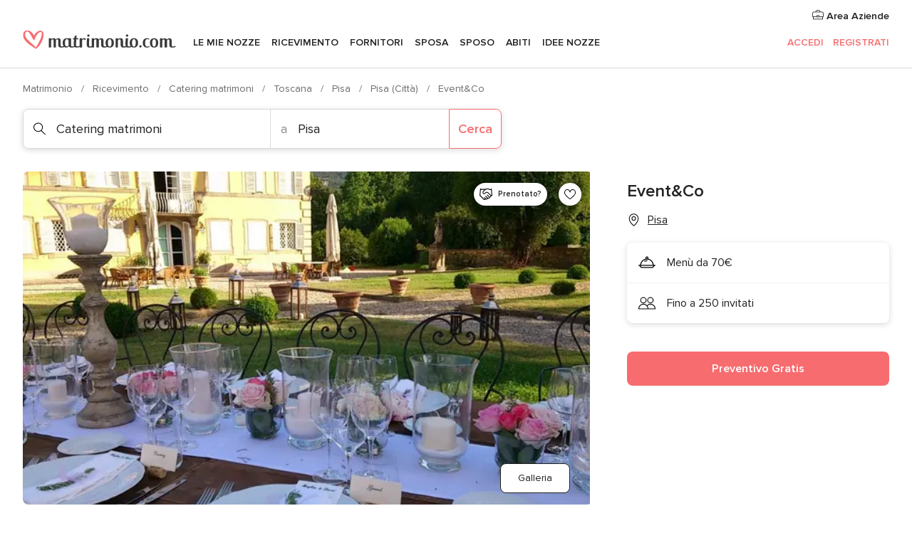

--- FILE ---
content_type: text/html; charset=UTF-8
request_url: https://www.matrimonio.com/catering-matrimoni/event&co--e200960
body_size: 42157
content:
<!DOCTYPE html>
<html lang="it-IT" prefix="og: http://ogp.me/ns#">
<head>
<meta http-equiv="Content-Type" content="text/html; charset=utf-8">
<title>Event&Co - Consulta la disponibilità e i prezzi</title>
<meta name="description" content="Event&amp;Co (Catering matrimoni Pisa). Event&amp;Co nasce dall&apos;idea di tre professionisti, ognuno di loro con la propria competenza e tanti validissimi collaborato...">
<meta name="keywords" content="Event&amp;Co, Catering matrimoni Event&amp;Co, Ricevimento Event&amp;Co, Matrimonio Event&amp;Co, Nozze Event&amp;Co, Catering matrimoni Pisa, Catering matrimoni Pisa, Matrimonio Pisa, Ricevimento Pisa, Ricevimento Pisa, Matrimonio Pisa">
<meta name="robots" content="all">
<meta name="distribution" content="global">
<meta name="rating" content="general">
<meta name="pbdate" content="0:07:03 23/01/2026">
<link rel="canonical" href="https://www.matrimonio.com/catering-matrimoni/event&co--e200960">
<link rel="alternate" href="android-app://com.matrimonio.launcher/matrimoniocom/m.matrimonio.com/catering-matrimoni/event&co--e200960">
<meta name="viewport" content="width=device-width, initial-scale=1.0">
<meta name="apple-custom-itunes-app" content="app-id=606939610">
<meta name="apple-itunes-app" content="app-id=606939610, app-argument=https://app.appsflyer.com/id606939610?pid=WP-iOS-IT&c=WP-IT-LANDINGS&s=it">
<meta name="google-play-app" content="app-id=com.matrimonio.launcher">
<link rel="shortcut icon" href="https://www.matrimonio.com/mobile/assets/img/favicon/favicon.png">
<meta property="fb:pages" content="125509577464592" />
<meta property="fb:app_id" content="111914015519513" />
<meta property="og:type" content="website" />
<meta property="og:title" content="Event&amp;Co" />
<meta property="og:description" content="Event&amp;Co nasce dall&apos;idea di tre professionisti, ognuno di loro con la propria competenza e tanti validissimi collaboratori, che un giorno hanno deciso di mettersi in gioco e dare la posibilita, a chi si affida ai loro servizi, di avere una festa, una" />
<meta property="og:image" content="https://cdn0.matrimonio.com/vendor/0960/3_2/1280/jpeg/5dc9253a-80a0-461c-8f00-af53228e130b_2_200960.jpeg">
<meta property="og:image:secure_url" content="https://cdn0.matrimonio.com/vendor/0960/3_2/1280/jpeg/5dc9253a-80a0-461c-8f00-af53228e130b_2_200960.jpeg">
<meta property="og:image:alt" content="Event&amp;Co">
<meta property="og:url" content="https://www.matrimonio.com/catering-matrimoni/event&amp;co--e200960" />
<meta name="twitter:card" content="summary_large_image" />
<link rel="stylesheet" href="https://www.matrimonio.com/builds/desktop/css/symfnw-IT73-1-20260122-010-1_www_m_/WebBundleResponsiveMarketplaceStorefrontBodas.css">
<script>
var internalTrackingService = internalTrackingService || {
triggerSubmit : function() {},
triggerAbandon : function() {},
loaded : false
};
</script>
<script type="text/javascript">
function getCookie (name) {var b = document.cookie.match('(^|;)\\s*' + name + '\\s*=\\s*([^;]+)'); return b ? unescape(b.pop()) : null}
function overrideOneTrustGeo () {
const otgeoCookie = getCookie('otgeo') || '';
const regexp = /^([A-Za-z]+)(?:,([A-Za-z]+))?$/g;
const matches = [...otgeoCookie.matchAll(regexp)][0];
if (matches) {
const countryCode = matches[1];
const stateCode = matches[2];
const geolocationResponse = {
countryCode
};
if (stateCode) {
geolocationResponse.stateCode = stateCode;
}
return {
geolocationResponse
};
}
}
var OneTrust = overrideOneTrustGeo() || undefined;
</script>
<span class="ot-sdk-show-settings" style="display: none"></span>
<script src="https://cdn.cookielaw.org/scripttemplates/otSDKStub.js" data-language="it-IT" data-domain-script="6fcce6c3-f1fd-40b8-b4a4-105dc471be5a" data-ignore-ga='true' defer></script>
<script>var isCountryCookiesActiveByDefault=false,CONSENT_ANALYTICS_GROUP="C0002",CONSENT_PERSONALIZATION_GROUP="C0003",CONSENT_TARGETED_ADVERTISING_GROUP="C0004",CONSENT_SOCIAL_MEDIA_GROUP="C0005",cookieConsentContent='',hideCookieConsentLayer= '', OptanonAlertBoxClosed='';hideCookieConsentLayer=getCookie('hideCookieConsentLayer');OptanonAlertBoxClosed=getCookie('OptanonAlertBoxClosed');if(hideCookieConsentLayer==="1"||Boolean(OptanonAlertBoxClosed)){cookieConsentContent=queryStringToJSON(getCookie('OptanonConsent')||'');}function getCookie(e){var o=document.cookie.match("(^|;)\\s*"+e+"\\s*=\\s*([^;]+)");return o?unescape(o.pop()):null}function queryStringToJSON(e){var o=e.split("&"),t={};return o.forEach(function(e){e=e.split("="),t[e[0]]=decodeURIComponent(e[1]||"")}),JSON.parse(JSON.stringify(t))}function isCookieGroupAllowed(e){var o=cookieConsentContent.groups;if("string"!=typeof o){if(!isCountryCookiesActiveByDefault && e===CONSENT_ANALYTICS_GROUP && getCookie('hideCookieConsentLayer')==="1"){return true}return isCountryCookiesActiveByDefault;}for(var t=o.split(","),n=0;n<t.length;n++)if(t[n].indexOf(e,0)>=0)return"1"===t[n].split(":")[1];return!1}function userHasAcceptedTheCookies(){var e=document.getElementsByTagName("body")[0],o=document.createEvent("HTMLEvents");cookieConsentContent=queryStringToJSON(getCookie("OptanonConsent")||""),!0===isCookieGroupAllowed(CONSENT_ANALYTICS_GROUP)&&(o.initEvent("analyticsCookiesHasBeenAccepted",!0,!1),e.dispatchEvent(o)),!0===isCookieGroupAllowed(CONSENT_PERSONALIZATION_GROUP)&&(o.initEvent("personalizationCookiesHasBeenAccepted",!0,!1),e.dispatchEvent(o)),!0===isCookieGroupAllowed(CONSENT_TARGETED_ADVERTISING_GROUP)&&(o.initEvent("targetedAdvertisingCookiesHasBeenAccepted",!0,!1),e.dispatchEvent(o)),!0===isCookieGroupAllowed(CONSENT_SOCIAL_MEDIA_GROUP)&&(o.initEvent("socialMediaAdvertisingCookiesHasBeenAccepted",!0,!1),e.dispatchEvent(o))}</script>
<script>
document.getElementsByTagName('body')[0].addEventListener('oneTrustLoaded', function () {
if (OneTrust.GetDomainData()?.ConsentModel?.Name === 'notice only') {
const cookiePolicyLinkSelector = document.querySelectorAll('.ot-sdk-show-settings')
cookiePolicyLinkSelector.forEach((selector) => {
selector.style.display = 'none'
})
}
})
</script>
<script>
function CMP() {
var body = document.getElementsByTagName('body')[0];
var event = document.createEvent('HTMLEvents');
var callbackIAB = (tcData, success) => {
if (success && (tcData.eventStatus === 'tcloaded' || tcData.eventStatus === 'useractioncomplete')) {
window.__tcfapi('removeEventListener', 2, () => {
}, callbackIAB);
if ((typeof window.Optanon !== "undefined" &&
!window.Optanon.GetDomainData().IsIABEnabled) ||
(tcData.gdprApplies &&
typeof window.Optanon !== "undefined" &&
window.Optanon.GetDomainData().IsIABEnabled &&
getCookie('OptanonAlertBoxClosed'))) {
userHasAcceptedTheCookies();
}
if (isCookieGroupAllowed(CONSENT_ANALYTICS_GROUP) !== true) {
event.initEvent('analyticsCookiesHasBeenDenied', true, false);
body.dispatchEvent(event);
}
if (isCookieGroupAllowed(CONSENT_TARGETED_ADVERTISING_GROUP) !== true) {
event.initEvent('targetedAdvertisingCookiesHasBeenDenied', true, false);
body.dispatchEvent(event);
}
if (tcData.gdprApplies && typeof window.Optanon !== "undefined" && window.Optanon.GetDomainData().IsIABEnabled) {
event.initEvent('IABTcDataReady', true, false);
body.dispatchEvent(event);
} else {
event.initEvent('nonIABCountryDataReady', true, false);
body.dispatchEvent(event);
}
}
}
var cnt = 0;
var consentSetInterval = setInterval(function () {
cnt += 1;
if (cnt === 600) {
userHasAcceptedTheCookies();
clearInterval(consentSetInterval);
}
if (typeof window.Optanon !== "undefined" && !window.Optanon.GetDomainData().IsIABEnabled) {
clearInterval(consentSetInterval);
userHasAcceptedTheCookies();
event.initEvent('oneTrustLoaded', true, false);
body.dispatchEvent(event);
event.initEvent('nonIABCountryDataReady', true, false);
body.dispatchEvent(event);
}
if (typeof window.__tcfapi !== "undefined") {
event.initEvent('oneTrustLoaded', true, false);
body.dispatchEvent(event);
clearInterval(consentSetInterval);
window.__tcfapi('addEventListener', 2, callbackIAB);
}
});
}
function OptanonWrapper() {
CMP();
}
</script>
</head><body>
<script>
var gtagScript = function() { var s = document.createElement("script"), el = document.getElementsByTagName("script")[0]; s.defer = true;
s.src = "https://www.googletagmanager.com/gtag/js?id=G-S06FPGC3QV";
el.parentNode.insertBefore(s, el);}
window.dataLayer = window.dataLayer || [];
const analyticsGroupOpt = isCookieGroupAllowed(CONSENT_ANALYTICS_GROUP) === true;
const targetedAdsOpt = isCookieGroupAllowed(CONSENT_TARGETED_ADVERTISING_GROUP) === true;
const personalizationOpt = isCookieGroupAllowed(CONSENT_PERSONALIZATION_GROUP) === true;
window['gtag_enable_tcf_support'] = true;
document.getElementsByTagName('body')[0].addEventListener('oneTrustLoaded', function () {
gtagScript();
});
function gtag(){dataLayer.push(arguments);}
gtag('js', new Date());
gtag('consent', 'default', {
'analytics_storage': analyticsGroupOpt ? 'granted' : 'denied',
'ad_storage': targetedAdsOpt ? 'granted' : 'denied',
'ad_user_data': targetedAdsOpt ? 'granted' : 'denied',
'ad_user_personalization': targetedAdsOpt ? 'granted' : 'denied',
'functionality_storage': targetedAdsOpt ? 'granted' : 'denied',
'personalization_storage': personalizationOpt ? 'granted' : 'denied',
'security_storage': 'granted'
});
gtag('set', 'ads_data_redaction', !analyticsGroupOpt);
gtag('set', 'allow_ad_personalization_signals', analyticsGroupOpt);
gtag('set', 'allow_google_signals', analyticsGroupOpt);
gtag('set', 'allow_interest_groups', analyticsGroupOpt);
gtag('config', 'G-S06FPGC3QV', { groups: 'analytics', 'send_page_view': false });
gtag('config', 'AW-981308565', { groups: 'adwords' });
</script>

<div id="app-apps-download-banner" class="branch-banner-placeholder branchBannerPlaceholder"></div>

<a class="layoutSkipMain" href="#layoutMain">Vai ai contenuti principali</a>
<header class="layoutHeader">
<span class="layoutHeader__hamburger app-header-menu-toggle">
<i class="svgIcon app-svg-async svgIcon__list-menu "   data-name="_common/list-menu" data-svg="https://cdn1.matrimonio.com/assets/svg/optimized/_common/list-menu.svg" data-svg-lazyload="1"></i></span>
<a class="layoutHeader__logoAnchor app-analytics-event-click"
href="https://www.matrimonio.com/">
<img src="https://www.matrimonio.com/assets/img/logos/gen_logoHeader.svg"   alt="Matrimonio"  width="218" height="27"   >
</a>
<nav class="layoutHeader__nav app-header-nav">
<ul class="layoutNavMenu app-header-list">
<li class="layoutNavMenu__header">
<i class="svgIcon app-svg-async svgIcon__close layoutNavMenu__itemClose app-header-menu-toggle"   data-name="_common/close" data-svg="https://cdn1.matrimonio.com/assets/svg/optimized/_common/close.svg" data-svg-lazyload="1"></i>        </li>
<li class="layoutNavMenu__item app-header-menu-item-openSection layoutNavMenu__item--my_wedding ">
<a href="https://www.matrimonio.com/wedding-organizer"
class="layoutNavMenu__anchor app-header-menu-itemAnchor app-analytics-track-event-click "
data-tracking-section="header" data-tracking-category="Navigation" data-tracking-category-authed="1"
data-tracking-dt="tools"                >
Le mie nozze                </a>
<i class="svgIcon app-svg-async svgIcon__angleRightBlood layoutNavMenu__anchorArrow"   data-name="_common/angleRightBlood" data-svg="https://cdn1.matrimonio.com/assets/svg/optimized/_common/angleRightBlood.svg" data-svg-lazyload="1"></i>
<div class="layoutNavMenuTab app-header-menu-itemDropdown">
<div class="layoutNavMenuTab__layout">
<div class="layoutNavMenuTab__header">
<i class="svgIcon app-svg-async svgIcon__angleLeftBlood layoutNavMenuTab__icon app-header-menu-item-closeSection"   data-name="_common/angleLeftBlood" data-svg="https://cdn1.matrimonio.com/assets/svg/optimized/_common/angleLeftBlood.svg" data-svg-lazyload="1"></i>    <a class="layoutNavMenuTab__title" href="https://www.matrimonio.com/wedding-organizer">
Le mie nozze    </a>
<i class="svgIcon app-svg-async svgIcon__close layoutNavMenuTab__iconClose app-header-menu-toggle"   data-name="_common/close" data-svg="https://cdn1.matrimonio.com/assets/svg/optimized/_common/close.svg" data-svg-lazyload="1"></i></div>
<div class="layoutNavMenuTabMyWedding">
<div class="layoutNavMenuTabMyWeddingList">
<a class="layoutNavMenuTabMyWedding__title" href="https://www.matrimonio.com/wedding-organizer">
Il mio wedding organizer        </a>
<ul class="layoutNavMenuTabMyWeddingList__content ">
<li class="layoutNavMenuTabMyWeddingList__item layoutNavMenuTabMyWeddingList__item--viewAll">
<a href="https://www.matrimonio.com/wedding-organizer">Visualizza tutto</a>
</li>
<li class="layoutNavMenuTabMyWeddingList__item "
>
<a href="https://www.matrimonio.com/agenda-matrimonio">
<i class="svgIcon app-svg-async svgIcon__checklist layoutNavMenuTabMyWeddingList__itemIcon"   data-name="tools/categories/checklist" data-svg="https://cdn1.matrimonio.com/assets/svg/optimized/tools/categories/checklist.svg" data-svg-lazyload="1"></i>                        Agenda                    </a>
</li>
<li class="layoutNavMenuTabMyWeddingList__item "
>
<a href="https://www.matrimonio.com/lista-invitati-matrimonio">
<i class="svgIcon app-svg-async svgIcon__guests layoutNavMenuTabMyWeddingList__itemIcon"   data-name="tools/categories/guests" data-svg="https://cdn1.matrimonio.com/assets/svg/optimized/tools/categories/guests.svg" data-svg-lazyload="1"></i>                        Invitati                    </a>
</li>
<li class="layoutNavMenuTabMyWeddingList__item "
>
<a href="https://www.matrimonio.com/gestione-tavoli-matrimonio">
<i class="svgIcon app-svg-async svgIcon__tables layoutNavMenuTabMyWeddingList__itemIcon"   data-name="tools/categories/tables" data-svg="https://cdn1.matrimonio.com/assets/svg/optimized/tools/categories/tables.svg" data-svg-lazyload="1"></i>                        Tavoli                    </a>
</li>
<li class="layoutNavMenuTabMyWeddingList__item "
>
<a href="https://www.matrimonio.com/budgeter-matrimonio">
<i class="svgIcon app-svg-async svgIcon__budget layoutNavMenuTabMyWeddingList__itemIcon"   data-name="tools/categories/budget" data-svg="https://cdn1.matrimonio.com/assets/svg/optimized/tools/categories/budget.svg" data-svg-lazyload="1"></i>                        Budgeter                    </a>
</li>
<li class="layoutNavMenuTabMyWeddingList__item "
>
<a href="https://www.matrimonio.com/miei-fornitori-matrimonio">
<i class="svgIcon app-svg-async svgIcon__vendors layoutNavMenuTabMyWeddingList__itemIcon"   data-name="tools/categories/vendors" data-svg="https://cdn1.matrimonio.com/assets/svg/optimized/tools/categories/vendors.svg" data-svg-lazyload="1"></i>                        Fornitori                    </a>
</li>
<li class="layoutNavMenuTabMyWeddingList__item "
>
<a href="https://www.matrimonio.com/miei-abiti-sposa">
<i class="svgIcon app-svg-async svgIcon__dresses layoutNavMenuTabMyWeddingList__itemIcon"   data-name="tools/categories/dresses" data-svg="https://cdn1.matrimonio.com/assets/svg/optimized/tools/categories/dresses.svg" data-svg-lazyload="1"></i>                        Abiti                    </a>
</li>
<li class="layoutNavMenuTabMyWeddingList__item "
>
<a href="https://www.matrimonio.com/website/index.php?actionReferrer=8">
<i class="svgIcon app-svg-async svgIcon__website layoutNavMenuTabMyWeddingList__itemIcon"   data-name="tools/categories/website" data-svg="https://cdn1.matrimonio.com/assets/svg/optimized/tools/categories/website.svg" data-svg-lazyload="1"></i>                        Wedding Site                    </a>
</li>
<li class="layoutNavMenuTabMyWeddingList__item app-analytics-track-event-click"
data-tracking-category="Navigation"
data-tracking-section="header_venues"
data-tracking-dt="contest"
>
<a href="https://www.matrimonio.com/sorteggio">
<i class="svgIcon app-svg-async svgIcon__contest layoutNavMenuTabMyWeddingList__itemIcon"   data-name="tools/categories/contest" data-svg="https://cdn1.matrimonio.com/assets/svg/optimized/tools/categories/contest.svg" data-svg-lazyload="1"></i>                        Concorso                    </a>
</li>
</ul>
</div>
<div class="layoutNavMenuTabMyWeddingBanners">
<div class="layoutNavMenuBannerBox app-header-menu-banner app-link "
data-href="https://www.matrimonio.com/app-matrimonio"
>
<div class="layoutNavMenuBannerBox__content">
<p class="layoutNavMenuBannerBox__title">Scarica l'app</p>
<span class="layoutNavMenuBannerBox__subtitle">Organizza il tuo matrimonio quando e dove vuoi</span>
</div>
<img data-src="https://www.matrimonio.com/assets/img/logos/square-icon.svg"  class="lazyload layoutNavMenuBannerBox__icon" alt="Icona app"  width="60" height="60"  >
</div>
<div class="layoutNavMenuBannerBox app-header-menu-banner app-link "
data-href="https://www.matrimonio.com/album-matrimonio-wedshoots"
>
<div class="layoutNavMenuBannerBox__content">
<a class="layoutNavMenuBannerBox__title" href="https://www.matrimonio.com/album-matrimonio-wedshoots">Wedshoots</a>
<span class="layoutNavMenuBannerBox__subtitle">Tutte le foto dei tuoi invitati in un solo album</span>
</div>
<img data-src="https://www.matrimonio.com/assets/img/wedshoots/ico_wedshoots.svg"  class="lazyload layoutNavMenuBannerBox__icon" alt="Icona Wedshoots"  width="60" height="60"  >
</div>
</div>
</div>    </div>
</div>
</li>
<li class="layoutNavMenu__item app-header-menu-item-openSection layoutNavMenu__item--venues ">
<a href="https://www.matrimonio.com/ricevimento"
class="layoutNavMenu__anchor app-header-menu-itemAnchor app-analytics-track-event-click "
data-tracking-section="header" data-tracking-category="Navigation" data-tracking-category-authed="1"
data-tracking-dt="venues"                >
Ricevimento                </a>
<i class="svgIcon app-svg-async svgIcon__angleRightBlood layoutNavMenu__anchorArrow"   data-name="_common/angleRightBlood" data-svg="https://cdn1.matrimonio.com/assets/svg/optimized/_common/angleRightBlood.svg" data-svg-lazyload="1"></i>
<div class="layoutNavMenuTab app-header-menu-itemDropdown">
<div class="layoutNavMenuTab__layout">
<div class="layoutNavMenuTab__header">
<i class="svgIcon app-svg-async svgIcon__angleLeftBlood layoutNavMenuTab__icon app-header-menu-item-closeSection"   data-name="_common/angleLeftBlood" data-svg="https://cdn1.matrimonio.com/assets/svg/optimized/_common/angleLeftBlood.svg" data-svg-lazyload="1"></i>    <a class="layoutNavMenuTab__title" href="https://www.matrimonio.com/ricevimento">
Ricevimento    </a>
<i class="svgIcon app-svg-async svgIcon__close layoutNavMenuTab__iconClose app-header-menu-toggle"   data-name="_common/close" data-svg="https://cdn1.matrimonio.com/assets/svg/optimized/_common/close.svg" data-svg-lazyload="1"></i></div>
<div class="layoutNavMenuTabVenues">
<div class="layoutNavMenuTabVenues__categories">
<div class="layoutNavMenuTabVenuesList">
<a class="layoutNavMenuTabVenues__title"
href="https://www.matrimonio.com/ricevimento">
Ricevimento            </a>
<ul class="layoutNavMenuTabVenuesList__content">
<li class="layoutNavMenuTabVenuesList__item layoutNavMenuTabVenuesList__item--viewAll">
<a href="https://www.matrimonio.com/ricevimento">Visualizza tutto</a>
</li>
<li class="layoutNavMenuTabVenuesList__item">
<a href="https://www.matrimonio.com/ville-matrimoni">
Ville matrimoni                        </a>
</li>
<li class="layoutNavMenuTabVenuesList__item">
<a href="https://www.matrimonio.com/agriturismo-ricevimenti">
Agriturismo ricevimenti                        </a>
</li>
<li class="layoutNavMenuTabVenuesList__item">
<a href="https://www.matrimonio.com/hotel-ricevimenti">
Hotel ricevimenti                        </a>
</li>
<li class="layoutNavMenuTabVenuesList__item">
<a href="https://www.matrimonio.com/ristoranti-ricevimenti">
Ristoranti ricevimenti                        </a>
</li>
<li class="layoutNavMenuTabVenuesList__item">
<a href="https://www.matrimonio.com/sala-ricevimenti">
Sala ricevimenti                        </a>
</li>
<li class="layoutNavMenuTabVenuesList__item">
<a href="https://www.matrimonio.com/catering-matrimoni">
Catering matrimoni                        </a>
</li>
<li class="layoutNavMenuTabVenuesList__item">
<a href="https://www.matrimonio.com/castelli-matrimoni">
Castelli matrimoni                        </a>
</li>
<li class="layoutNavMenuTabVenuesList__item">
<a href="https://www.matrimonio.com/matrimoni-in-spiaggia">
Matrimoni in spiaggia                        </a>
</li>
<li class="layoutNavMenuTabVenuesList__item">
<a href="https://www.matrimonio.com/location-matrimoni">
Location matrimoni                        </a>
</li>
<li class="layoutNavMenuTabVenuesList__item layoutNavMenuTabVenuesList__item--highlight">
<a href="https://www.matrimonio.com/promozioni/ricevimento">
Promozioni                        </a>
</li>
</ul>
</div>
</div>
<div class="layoutNavMenuTabVenuesBanners">
<div class="layoutNavMenuBannerBox app-header-menu-banner app-link app-analytics-track-event-click"
data-href="https://www.matrimonio.com/destination-wedding"
data-tracking-section=header_venues                      data-tracking-category=Navigation                      data-tracking-dt=destination_weddings         >
<div class="layoutNavMenuBannerBox__content">
<p class="layoutNavMenuBannerBox__title">Destination Weddings</p>
<span class="layoutNavMenuBannerBox__subtitle">Il tuo matrimonio da sogno all'estero.</span>
</div>
<img class="svgIcon svgIcon__plane_destination layoutNavMenuBannerBox__icon lazyload" data-src="https://cdn1.matrimonio.com/assets/svg/original/illustration/plane_destination.svg"  alt="illustration plane destination" width="56" height="56" >    </div>
<div class="layoutNavMenuBannerBox app-header-menu-banner app-link app-analytics-track-event-click"
data-href="https://www.matrimonio.com/sorteggio"
data-tracking-section=header_venues                      data-tracking-category=Navigation                      data-tracking-dt=contest         >
<div class="layoutNavMenuBannerBox__content">
<p class="layoutNavMenuBannerBox__title">Vinci 5.000&euro;</p>
<span class="layoutNavMenuBannerBox__subtitle">Partecipa alla 155ª edizione del concorso di Matrimonio.com</span>
</div>
<img class="svgIcon svgIcon__stars layoutNavMenuBannerBox__icon lazyload" data-src="https://cdn1.matrimonio.com/assets/svg/original/illustration/stars.svg"  alt="illustration stars" width="56" height="56" >    </div>
</div>
</div>
</div>
</div>
</li>
<li class="layoutNavMenu__item app-header-menu-item-openSection layoutNavMenu__item--vendors ">
<a href="https://www.matrimonio.com/fornitori"
class="layoutNavMenu__anchor app-header-menu-itemAnchor app-analytics-track-event-click "
data-tracking-section="header" data-tracking-category="Navigation" data-tracking-category-authed="1"
data-tracking-dt="vendors"                >
Fornitori                </a>
<i class="svgIcon app-svg-async svgIcon__angleRightBlood layoutNavMenu__anchorArrow"   data-name="_common/angleRightBlood" data-svg="https://cdn1.matrimonio.com/assets/svg/optimized/_common/angleRightBlood.svg" data-svg-lazyload="1"></i>
<div class="layoutNavMenuTab app-header-menu-itemDropdown">
<div class="layoutNavMenuTab__layout">
<div class="layoutNavMenuTab__header">
<i class="svgIcon app-svg-async svgIcon__angleLeftBlood layoutNavMenuTab__icon app-header-menu-item-closeSection"   data-name="_common/angleLeftBlood" data-svg="https://cdn1.matrimonio.com/assets/svg/optimized/_common/angleLeftBlood.svg" data-svg-lazyload="1"></i>    <a class="layoutNavMenuTab__title" href="https://www.matrimonio.com/fornitori">
Fornitori    </a>
<i class="svgIcon app-svg-async svgIcon__close layoutNavMenuTab__iconClose app-header-menu-toggle"   data-name="_common/close" data-svg="https://cdn1.matrimonio.com/assets/svg/optimized/_common/close.svg" data-svg-lazyload="1"></i></div>
<div class="layoutNavMenuTabVendors">
<div class="layoutNavMenuTabVendors__content layoutNavMenuTabVendors__contentBig">
<div class="layoutNavMenuTabVendorsList">
<a class="layoutNavMenuTabVendors__title" href="https://www.matrimonio.com/fornitori">
Trova i fornitori per le tue nozze            </a>
<ul class="layoutNavMenuTabVendorsList__content">
<li class="layoutNavMenuTabVendorsList__item layoutNavMenuTabVendorsList__item--viewAll">
<a href="https://www.matrimonio.com/fornitori">Visualizza tutto</a>
</li>
<li class="layoutNavMenuTabVendorsList__item">
<i class="svgIcon app-svg-async svgIcon__categPhoto layoutNavMenuTabVendorsList__itemIcon"   data-name="vendors/categories/categPhoto" data-svg="https://cdn1.matrimonio.com/assets/svg/optimized/vendors/categories/categPhoto.svg" data-svg-lazyload="1"></i>                        <a href="https://www.matrimonio.com/fotografo-matrimonio">
Fotografo matrimonio                        </a>
</li>
<li class="layoutNavMenuTabVendorsList__item">
<i class="svgIcon app-svg-async svgIcon__categVideo layoutNavMenuTabVendorsList__itemIcon"   data-name="vendors/categories/categVideo" data-svg="https://cdn1.matrimonio.com/assets/svg/optimized/vendors/categories/categVideo.svg" data-svg-lazyload="1"></i>                        <a href="https://www.matrimonio.com/video-matrimonio">
Video Matrimonio                        </a>
</li>
<li class="layoutNavMenuTabVendorsList__item">
<i class="svgIcon app-svg-async svgIcon__categMusic layoutNavMenuTabVendorsList__itemIcon"   data-name="vendors/categories/categMusic" data-svg="https://cdn1.matrimonio.com/assets/svg/optimized/vendors/categories/categMusic.svg" data-svg-lazyload="1"></i>                        <a href="https://www.matrimonio.com/musica-matrimonio">
Musica matrimonio                        </a>
</li>
<li class="layoutNavMenuTabVendorsList__item">
<i class="svgIcon app-svg-async svgIcon__categRental layoutNavMenuTabVendorsList__itemIcon"   data-name="vendors/categories/categRental" data-svg="https://cdn1.matrimonio.com/assets/svg/optimized/vendors/categories/categRental.svg" data-svg-lazyload="1"></i>                        <a href="https://www.matrimonio.com/auto-matrimonio">
Auto matrimonio                        </a>
</li>
<li class="layoutNavMenuTabVendorsList__item">
<i class="svgIcon app-svg-async svgIcon__categTransport layoutNavMenuTabVendorsList__itemIcon"   data-name="vendors/categories/categTransport" data-svg="https://cdn1.matrimonio.com/assets/svg/optimized/vendors/categories/categTransport.svg" data-svg-lazyload="1"></i>                        <a href="https://www.matrimonio.com/noleggio-autobus">
Noleggio autobus                        </a>
</li>
<li class="layoutNavMenuTabVendorsList__item">
<i class="svgIcon app-svg-async svgIcon__categFlower layoutNavMenuTabVendorsList__itemIcon"   data-name="vendors/categories/categFlower" data-svg="https://cdn1.matrimonio.com/assets/svg/optimized/vendors/categories/categFlower.svg" data-svg-lazyload="1"></i>                        <a href="https://www.matrimonio.com/fiori-matrimonio">
Fiori matrimonio                        </a>
</li>
<li class="layoutNavMenuTabVendorsList__item">
<i class="svgIcon app-svg-async svgIcon__categInvite layoutNavMenuTabVendorsList__itemIcon"   data-name="vendors/categories/categInvite" data-svg="https://cdn1.matrimonio.com/assets/svg/optimized/vendors/categories/categInvite.svg" data-svg-lazyload="1"></i>                        <a href="https://www.matrimonio.com/partecipazioni-nozze">
Partecipazioni nozze                        </a>
</li>
<li class="layoutNavMenuTabVendorsList__item">
<i class="svgIcon app-svg-async svgIcon__categGift layoutNavMenuTabVendorsList__itemIcon"   data-name="vendors/categories/categGift" data-svg="https://cdn1.matrimonio.com/assets/svg/optimized/vendors/categories/categGift.svg" data-svg-lazyload="1"></i>                        <a href="https://www.matrimonio.com/bomboniere">
Bomboniere                        </a>
</li>
</ul>
</div>
<div class="layoutNavMenuTabVendorsPremium">
<p class="layoutNavMenuTabVendorsPremium__subtitle">In evidenza</p>
<ul class="layoutNavMenuTabVendorsPremium__content">
<li class="layoutNavMenuTabVendorsPremium__item">
<div data-href="https://www.matrimonio.com/anfm" class="layoutNavMenuTabVendorsPremium__link link app-header-menu-premium-link app-link">
<img data-src="https://cdn1.matrimonio.com/assets/img/directory/gen_miniLogo-74.jpg"  class="lazyload layoutNavMenuTabVendorsPremium__image" alt="Fotografi garanzie ANFM"  width="50" height="50"  >
Fotografi garanzie ANFM                            </div>
</li>
</ul>
</div>
<div class="layoutNavMenuTabVendorsListOthers">
<p class="layoutNavMenuTabVendorsListOthers__subtitle">Altre categorie</p>
<ul class="layoutNavMenuTabVendorsListOthers__container">
<li class="layoutNavMenuTabVendorsListOthers__item">
<a href="https://www.matrimonio.com/noleggio-arredi">
Noleggio arredi                        </a>
</li>
<li class="layoutNavMenuTabVendorsListOthers__item">
<a href="https://www.matrimonio.com/noleggio-tensostrutture">
Noleggio tensostrutture                        </a>
</li>
<li class="layoutNavMenuTabVendorsListOthers__item">
<a href="https://www.matrimonio.com/animazione-matrimoni">
Animazione Matrimoni                        </a>
</li>
<li class="layoutNavMenuTabVendorsListOthers__item">
<a href="https://www.matrimonio.com/decorazioni-matrimonio">
Decorazioni matrimonio                        </a>
</li>
<li class="layoutNavMenuTabVendorsListOthers__item">
<a href="https://www.matrimonio.com/lista-di-nozze">
Lista di nozze                        </a>
</li>
<li class="layoutNavMenuTabVendorsListOthers__item">
<a href="https://www.matrimonio.com/wedding-planner">
Wedding planner                        </a>
</li>
<li class="layoutNavMenuTabVendorsListOthers__item">
<a href="https://www.matrimonio.com/noleggio-carrozze">
Noleggio carrozze                        </a>
</li>
<li class="layoutNavMenuTabVendorsListOthers__item">
<a href="https://www.matrimonio.com/viaggio-di-nozze">
Viaggio di nozze                        </a>
</li>
<li class="layoutNavMenuTabVendorsListOthers__item">
<a href="https://www.matrimonio.com/proposte-originali">
Proposte originali                        </a>
</li>
<li class="layoutNavMenuTabVendorsListOthers__item">
<a href="https://www.matrimonio.com/torte-nuziali">
Torte nuziali                        </a>
</li>
<li class="layoutNavMenuTabVendorsListOthers__item">
<a href="https://www.matrimonio.com/photo-booth">
Photo booth                        </a>
</li>
<li class="layoutNavMenuTabVendorsListOthers__deals">
<a href="https://www.matrimonio.com/promozioni/fornitori">
Promozioni                        </a>
</li>
</ul>
</div>
</div>
<div class="layoutNavMenuTabVendorsBanners hasPremium">
<div class="layoutNavMenuBannerBox app-header-menu-banner app-link app-analytics-track-event-click"
data-href="https://www.matrimonio.com/destination-wedding"
data-tracking-section=header_vendors                      data-tracking-category=Navigation                      data-tracking-dt=destination_weddings         >
<div class="layoutNavMenuBannerBox__content">
<p class="layoutNavMenuBannerBox__title">Destination Weddings</p>
<span class="layoutNavMenuBannerBox__subtitle">Il tuo matrimonio da sogno all'estero.</span>
</div>
<img class="svgIcon svgIcon__plane_destination layoutNavMenuBannerBox__icon lazyload" data-src="https://cdn1.matrimonio.com/assets/svg/original/illustration/plane_destination.svg"  alt="illustration plane destination" width="56" height="56" >    </div>
<div class="layoutNavMenuBannerBox app-header-menu-banner app-link app-analytics-track-event-click"
data-href="https://www.matrimonio.com/sorteggio"
data-tracking-section=header_vendors                      data-tracking-category=Navigation                      data-tracking-dt=contest         >
<div class="layoutNavMenuBannerBox__content">
<p class="layoutNavMenuBannerBox__title">Vinci 5.000&euro;</p>
<span class="layoutNavMenuBannerBox__subtitle">Partecipa alla 155ª edizione del concorso di Matrimonio.com</span>
</div>
<img class="svgIcon svgIcon__stars layoutNavMenuBannerBox__icon lazyload" data-src="https://cdn1.matrimonio.com/assets/svg/original/illustration/stars.svg"  alt="illustration stars" width="56" height="56" >    </div>
</div>
</div>    </div>
</div>
</li>
<li class="layoutNavMenu__item app-header-menu-item-openSection layoutNavMenu__item--brides ">
<a href="https://www.matrimonio.com/sposa"
class="layoutNavMenu__anchor app-header-menu-itemAnchor app-analytics-track-event-click "
data-tracking-section="header" data-tracking-category="Navigation" data-tracking-category-authed="1"
>
Sposa                </a>
<i class="svgIcon app-svg-async svgIcon__angleRightBlood layoutNavMenu__anchorArrow"   data-name="_common/angleRightBlood" data-svg="https://cdn1.matrimonio.com/assets/svg/optimized/_common/angleRightBlood.svg" data-svg-lazyload="1"></i>
<div class="layoutNavMenuTab app-header-menu-itemDropdown">
<div class="layoutNavMenuTab__layout">
<div class="layoutNavMenuTab__header">
<i class="svgIcon app-svg-async svgIcon__angleLeftBlood layoutNavMenuTab__icon app-header-menu-item-closeSection"   data-name="_common/angleLeftBlood" data-svg="https://cdn1.matrimonio.com/assets/svg/optimized/_common/angleLeftBlood.svg" data-svg-lazyload="1"></i>    <a class="layoutNavMenuTab__title" href="https://www.matrimonio.com/sposa">
Spose    </a>
<i class="svgIcon app-svg-async svgIcon__close layoutNavMenuTab__iconClose app-header-menu-toggle"   data-name="_common/close" data-svg="https://cdn1.matrimonio.com/assets/svg/optimized/_common/close.svg" data-svg-lazyload="1"></i></div>
<div class="layoutNavMenuTabBridesGrooms">
<div class="layoutNavMenuTabBridesGroomsList">
<a class="layoutNavMenuTabBridesGrooms__title" href="https://www.matrimonio.com/sposa">
Spose        </a>
<ul class="layoutNavMenuTabBridesGroomsList__content">
<li class="layoutNavMenuTabBridesGroomsList__item layoutNavMenuTabBridesGroomsList__item--viewAll">
<a href="https://www.matrimonio.com/sposa">Visualizza tutto</a>
</li>
<li class="layoutNavMenuTabBridesGroomsList__item">
<a href="https://www.matrimonio.com/abiti-da-sposa">
Abiti da sposa                    </a>
</li>
<li class="layoutNavMenuTabBridesGroomsList__item">
<a href="https://www.matrimonio.com/accessori-sposa">
Accessori sposa                    </a>
</li>
<li class="layoutNavMenuTabBridesGroomsList__item">
<a href="https://www.matrimonio.com/abiti-da-cerimonia">
Abiti da cerimonia                    </a>
</li>
<li class="layoutNavMenuTabBridesGroomsList__item">
<a href="https://www.matrimonio.com/acconciature-sposa">
Acconciature sposa                    </a>
</li>
<li class="layoutNavMenuTabBridesGroomsList__item">
<a href="https://www.matrimonio.com/trucco-sposa">
Trucco sposa                    </a>
</li>
<li class="layoutNavMenuTabBridesGroomsList__item">
<a href="https://www.matrimonio.com/trattamenti-estetici">
Trattamenti estetici                    </a>
</li>
<li class="layoutNavMenuTabBridesGroomsList__item">
<a href="https://www.matrimonio.com/gioielleria">
Gioielleria                    </a>
</li>
<li class="layoutNavMenuTabBridesGroomsList__item">
<a href="https://www.matrimonio.com/fedi-nuziali">
Fedi nuziali                    </a>
</li>
<li class="layoutNavMenuTabBridesGroomsList__item layoutNavMenuTabBridesGroomsList__item--highlight">
<a href="https://www.matrimonio.com/promozioni/sposa">
Promozioni                </a>
</li>
</ul>
</div>
<div class="layoutNavMenuTabBridesGroomsBanner">
<div class="layoutNavMenuBannerBox app-header-menu-banner app-link "
data-href="https://www.matrimonio.com/abiti-sposa"
>
<div class="layoutNavMenuBannerBox__content">
<p class="layoutNavMenuBannerBox__title">Catalogo abiti da sposa</p>
<span class="layoutNavMenuBannerBox__subtitle">Scegli il tuo e trovalo nei negozi della tua zona.</span>
</div>
<img class="svgIcon svgIcon__dress layoutNavMenuBannerBox__icon lazyload" data-src="https://cdn1.matrimonio.com/assets/svg/original/illustration/dress.svg"  alt="illustration dress" width="56" height="56" >    </div>
</div>
</div>    </div>
</div>
</li>
<li class="layoutNavMenu__item app-header-menu-item-openSection layoutNavMenu__item--grooms ">
<a href="https://www.matrimonio.com/sposo"
class="layoutNavMenu__anchor app-header-menu-itemAnchor app-analytics-track-event-click "
data-tracking-section="header" data-tracking-category="Navigation" data-tracking-category-authed="1"
>
Sposo                </a>
<i class="svgIcon app-svg-async svgIcon__angleRightBlood layoutNavMenu__anchorArrow"   data-name="_common/angleRightBlood" data-svg="https://cdn1.matrimonio.com/assets/svg/optimized/_common/angleRightBlood.svg" data-svg-lazyload="1"></i>
<div class="layoutNavMenuTab app-header-menu-itemDropdown">
<div class="layoutNavMenuTab__layout">
<div class="layoutNavMenuTab__header">
<i class="svgIcon app-svg-async svgIcon__angleLeftBlood layoutNavMenuTab__icon app-header-menu-item-closeSection"   data-name="_common/angleLeftBlood" data-svg="https://cdn1.matrimonio.com/assets/svg/optimized/_common/angleLeftBlood.svg" data-svg-lazyload="1"></i>    <a class="layoutNavMenuTab__title" href="https://www.matrimonio.com/sposo">
Sposi    </a>
<i class="svgIcon app-svg-async svgIcon__close layoutNavMenuTab__iconClose app-header-menu-toggle"   data-name="_common/close" data-svg="https://cdn1.matrimonio.com/assets/svg/optimized/_common/close.svg" data-svg-lazyload="1"></i></div>
<div class="layoutNavMenuTabBridesGrooms">
<div class="layoutNavMenuTabBridesGroomsList">
<a class="layoutNavMenuTabBridesGrooms__title" href="https://www.matrimonio.com/sposo">
Sposi        </a>
<ul class="layoutNavMenuTabBridesGroomsList__content">
<li class="layoutNavMenuTabBridesGroomsList__item layoutNavMenuTabBridesGroomsList__item--viewAll">
<a href="https://www.matrimonio.com/sposo">Visualizza tutto</a>
</li>
<li class="layoutNavMenuTabBridesGroomsList__item">
<a href="https://www.matrimonio.com/vestiti-sposo">
Vestiti sposo                    </a>
</li>
<li class="layoutNavMenuTabBridesGroomsList__item">
<a href="https://www.matrimonio.com/accessori-sposo">
Accessori sposo                    </a>
</li>
<li class="layoutNavMenuTabBridesGroomsList__item">
<a href="https://www.matrimonio.com/estetica-maschile">
Estetica maschile                    </a>
</li>
<li class="layoutNavMenuTabBridesGroomsList__item layoutNavMenuTabBridesGroomsList__item--highlight">
<a href="https://www.matrimonio.com/promozioni/sposo">
Promozioni                </a>
</li>
</ul>
</div>
<div class="layoutNavMenuTabBridesGroomsBanner">
<div class="layoutNavMenuBannerBox app-header-menu-banner app-link "
data-href="https://www.matrimonio.com/vestiti-da-sposo"
>
<div class="layoutNavMenuBannerBox__content">
<p class="layoutNavMenuBannerBox__title">Catalogo sposo</p>
<span class="layoutNavMenuBannerBox__subtitle">Scegli il tuo e trovalo nei negozi della tua zona.</span>
</div>
<img class="svgIcon svgIcon__bowtie_blue layoutNavMenuBannerBox__icon lazyload" data-src="https://cdn1.matrimonio.com/assets/svg/original/illustration/bowtie_blue.svg"  alt="illustration bowtie blue" width="56" height="56" >    </div>
</div>
</div>    </div>
</div>
</li>
<li class="layoutNavMenu__item app-header-menu-item-openSection layoutNavMenu__item--dresses ">
<a href="https://www.matrimonio.com/abiti-sposa"
class="layoutNavMenu__anchor app-header-menu-itemAnchor app-analytics-track-event-click "
data-tracking-section="header" data-tracking-category="Navigation" data-tracking-category-authed="1"
data-tracking-dt="dresses"                >
Abiti                </a>
<i class="svgIcon app-svg-async svgIcon__angleRightBlood layoutNavMenu__anchorArrow"   data-name="_common/angleRightBlood" data-svg="https://cdn1.matrimonio.com/assets/svg/optimized/_common/angleRightBlood.svg" data-svg-lazyload="1"></i>
<div class="layoutNavMenuTab app-header-menu-itemDropdown">
<div class="layoutNavMenuTab__layout">
<div class="layoutNavMenuTab__header">
<i class="svgIcon app-svg-async svgIcon__angleLeftBlood layoutNavMenuTab__icon app-header-menu-item-closeSection"   data-name="_common/angleLeftBlood" data-svg="https://cdn1.matrimonio.com/assets/svg/optimized/_common/angleLeftBlood.svg" data-svg-lazyload="1"></i>    <a class="layoutNavMenuTab__title" href="https://www.matrimonio.com/abiti-sposa">
Abiti    </a>
<i class="svgIcon app-svg-async svgIcon__close layoutNavMenuTab__iconClose app-header-menu-toggle"   data-name="_common/close" data-svg="https://cdn1.matrimonio.com/assets/svg/optimized/_common/close.svg" data-svg-lazyload="1"></i></div>
<div class="layoutNavMenuTabDresses">
<div class="layoutNavMenuTabDressesList">
<a class="layoutNavMenuTabDresses__title" href="https://www.matrimonio.com/abiti-sposa">
Tendenze moda nuziale        </a>
<ul class="layoutNavMenuTabDressesList__content">
<li class="layoutNavMenuTabDressesList__item layoutNavMenuTabDressesList__item--viewAll">
<a href="https://www.matrimonio.com/abiti-sposa">Visualizza tutto</a>
</li>
<li class="layoutNavMenuTabDressesList__item">
<a href="https://www.matrimonio.com/abiti-sposa" class="layoutNavMenuTabDressesList__Link">
<i class="svgIcon app-svg-async svgIcon__bride-dress layoutNavMenuTabDressesList__itemIcon"   data-name="dresses/categories/bride-dress" data-svg="https://cdn1.matrimonio.com/assets/svg/optimized/dresses/categories/bride-dress.svg" data-svg-lazyload="1"></i>                        Sposa                    </a>
</li>
<li class="layoutNavMenuTabDressesList__item">
<a href="https://www.matrimonio.com/vestiti-da-sposo" class="layoutNavMenuTabDressesList__Link">
<i class="svgIcon app-svg-async svgIcon__suit layoutNavMenuTabDressesList__itemIcon"   data-name="dresses/categories/suit" data-svg="https://cdn1.matrimonio.com/assets/svg/optimized/dresses/categories/suit.svg" data-svg-lazyload="1"></i>                        Sposo                    </a>
</li>
<li class="layoutNavMenuTabDressesList__item">
<a href="https://www.matrimonio.com/abiti-cerimonia" class="layoutNavMenuTabDressesList__Link">
<i class="svgIcon app-svg-async svgIcon__dress layoutNavMenuTabDressesList__itemIcon"   data-name="dresses/categories/dress" data-svg="https://cdn1.matrimonio.com/assets/svg/optimized/dresses/categories/dress.svg" data-svg-lazyload="1"></i>                        Cerimonia                    </a>
</li>
<li class="layoutNavMenuTabDressesList__item">
<a href="https://www.matrimonio.com/gioielli" class="layoutNavMenuTabDressesList__Link">
<i class="svgIcon app-svg-async svgIcon__diamond layoutNavMenuTabDressesList__itemIcon"   data-name="dresses/categories/diamond" data-svg="https://cdn1.matrimonio.com/assets/svg/optimized/dresses/categories/diamond.svg" data-svg-lazyload="1"></i>                        Gioielli                    </a>
</li>
<li class="layoutNavMenuTabDressesList__item">
<a href="https://www.matrimonio.com/accessori" class="layoutNavMenuTabDressesList__Link">
<i class="svgIcon app-svg-async svgIcon__handbag layoutNavMenuTabDressesList__itemIcon"   data-name="dresses/categories/handbag" data-svg="https://cdn1.matrimonio.com/assets/svg/optimized/dresses/categories/handbag.svg" data-svg-lazyload="1"></i>                        Accessori                    </a>
</li>
</ul>
</div>
<div class="layoutNavMenuTabDressesFeatured">
<p class="layoutNavMenuTabDresses__subtitle">Firme in evidenza</p>
<div class="layoutNavMenuTabDressesFeatured__content">
<a href="https://www.matrimonio.com/abiti-sposa/adriana-alier--d294">
<figure class="layoutNavMenuTabDressesFeaturedItem">
<img data-src="https://cdn0.matrimonio.com/cat/abiti-sposa/adriana-alier/saira--mfvr1186147.jpg"  class="lazyload layoutNavMenuTabDressesFeaturedItem__image" alt="Adriana Alier"  width="290" height="406"  >
<figcaption class="layoutNavMenuTabDressesFeaturedItem__name">Adriana Alier</figcaption>
</figure>
</a>
<a href="https://www.matrimonio.com/abiti-sposa/demetrios--d175">
<figure class="layoutNavMenuTabDressesFeaturedItem">
<img data-src="https://cdn0.matrimonio.com/cat/abiti-sposa/demetrios/dr407--mfvr1176801.jpg"  class="lazyload layoutNavMenuTabDressesFeaturedItem__image" alt="Demetrios"  width="290" height="406"  >
<figcaption class="layoutNavMenuTabDressesFeaturedItem__name">Demetrios</figcaption>
</figure>
</a>
<a href="https://www.matrimonio.com/abiti-sposa/felicia-couture--d1297">
<figure class="layoutNavMenuTabDressesFeaturedItem">
<img data-src="https://cdn0.matrimonio.com/cat/abiti-sposa/felicia-couture/andree--mfvr1184085.jpg"  class="lazyload layoutNavMenuTabDressesFeaturedItem__image" alt="Felicia Couture"  width="290" height="406"  >
<figcaption class="layoutNavMenuTabDressesFeaturedItem__name">Felicia Couture</figcaption>
</figure>
</a>
<a href="https://www.matrimonio.com/abiti-sposa/rosa-clara--d28">
<figure class="layoutNavMenuTabDressesFeaturedItem">
<img data-src="https://cdn0.matrimonio.com/cat/abiti-sposa/rosa-clara/lorine--mfvr1185439.jpg"  class="lazyload layoutNavMenuTabDressesFeaturedItem__image" alt="Rosa Clará"  width="290" height="406"  >
<figcaption class="layoutNavMenuTabDressesFeaturedItem__name">Rosa Clará</figcaption>
</figure>
</a>
<a href="https://www.matrimonio.com/abiti-sposa/antonio-riva-milano--d429">
<figure class="layoutNavMenuTabDressesFeaturedItem">
<img data-src="https://cdn0.matrimonio.com/cat/abiti-sposa/antonio-riva-milano/soffio--mfvr1177751.jpg"  class="lazyload layoutNavMenuTabDressesFeaturedItem__image" alt="Antonio Riva Milano"  width="290" height="406"  >
<figcaption class="layoutNavMenuTabDressesFeaturedItem__name">Antonio Riva Milano</figcaption>
</figure>
</a>
</div>
</div>
</div>
</div>
</div>
</li>
<li class="layoutNavMenu__item app-header-menu-item-openSection layoutNavMenu__item--articles ">
<a href="https://www.matrimonio.com/articoli"
class="layoutNavMenu__anchor app-header-menu-itemAnchor app-analytics-track-event-click "
data-tracking-section="header" data-tracking-category="Navigation" data-tracking-category-authed="1"
data-tracking-dt="ideas"                >
Idee nozze                </a>
<i class="svgIcon app-svg-async svgIcon__angleRightBlood layoutNavMenu__anchorArrow"   data-name="_common/angleRightBlood" data-svg="https://cdn1.matrimonio.com/assets/svg/optimized/_common/angleRightBlood.svg" data-svg-lazyload="1"></i>
<div class="layoutNavMenuTab app-header-menu-itemDropdown">
<div class="layoutNavMenuTab__layout">
<div class="layoutNavMenuTab__header">
<i class="svgIcon app-svg-async svgIcon__angleLeftBlood layoutNavMenuTab__icon app-header-menu-item-closeSection"   data-name="_common/angleLeftBlood" data-svg="https://cdn1.matrimonio.com/assets/svg/optimized/_common/angleLeftBlood.svg" data-svg-lazyload="1"></i>    <a class="layoutNavMenuTab__title" href="https://www.matrimonio.com/articoli">
Idee nozze    </a>
<i class="svgIcon app-svg-async svgIcon__close layoutNavMenuTab__iconClose app-header-menu-toggle"   data-name="_common/close" data-svg="https://cdn1.matrimonio.com/assets/svg/optimized/_common/close.svg" data-svg-lazyload="1"></i></div>
<div class="layoutNavMenuTabArticles">
<div class="layoutNavMenuTabArticlesList">
<a class="layoutNavMenuTabArticles__title" href="https://www.matrimonio.com/articoli">
Ispirazione e consigli per il tuo matrimonio        </a>
<ul class="layoutNavMenuTabArticlesList__content">
<li class="layoutNavMenuTabArticlesList__item layoutNavMenuTabArticlesList__item--viewAll">
<a href="https://www.matrimonio.com/articoli">Visualizza tutto</a>
</li>
<li class="layoutNavMenuTabArticlesList__item">
<a href="https://www.matrimonio.com/articoli/prima-delle-nozze--t1">
Prima delle nozze                    </a>
</li>
<li class="layoutNavMenuTabArticlesList__item">
<a href="https://www.matrimonio.com/articoli/la-cerimonia--t2">
La cerimonia                    </a>
</li>
<li class="layoutNavMenuTabArticlesList__item">
<a href="https://www.matrimonio.com/articoli/il-ricevimento--t3">
Il ricevimento                    </a>
</li>
<li class="layoutNavMenuTabArticlesList__item">
<a href="https://www.matrimonio.com/articoli/i-servizi-per-il-tuo-matrimonio--t4">
I servizi per il tuo matrimonio                    </a>
</li>
<li class="layoutNavMenuTabArticlesList__item">
<a href="https://www.matrimonio.com/articoli/moda-nuziale--t5">
Moda nuziale                    </a>
</li>
<li class="layoutNavMenuTabArticlesList__item">
<a href="https://www.matrimonio.com/articoli/bellezza--t6">
Bellezza                    </a>
</li>
<li class="layoutNavMenuTabArticlesList__item">
<a href="https://www.matrimonio.com/articoli/luna-di-miele--t7">
Luna di miele                    </a>
</li>
<li class="layoutNavMenuTabArticlesList__item">
<a href="https://www.matrimonio.com/articoli/dopo-il-matrimonio--t8">
Dopo il matrimonio                    </a>
</li>
<li class="layoutNavMenuTabArticlesList__item">
<a href="https://www.matrimonio.com/articoli/fai-da-te--t62">
Fai da te                    </a>
</li>
<li class="layoutNavMenuTabArticlesList__item">
<a href="https://www.matrimonio.com/articoli/reportage-di-nozze--t63">
Reportage di nozze                    </a>
</li>
</ul>
</div>
<div class="layoutNavMenuTabArticlesBanners">
<div class="layoutNavMenuTabArticlesBannersItem app-header-menu-banner app-link"
data-href="https://www.matrimonio.com/racconto-matrimonio">
<figure class="layoutNavMenuTabArticlesBannersItem__figure">
<img data-src="https://www.matrimonio.com/assets/img/components/header/tabs/realweddings_banner.jpg" data-srcset="https://www.matrimonio.com/assets/img/components/header/tabs/realweddings_banner@2x.jpg 2x" class="lazyload layoutNavMenuTabArticlesBannersItem__image" alt="Real wedding"  width="304" height="90"  >
<figcaption class="layoutNavMenuTabArticlesBannersItem__content">
<a href="https://www.matrimonio.com/racconto-matrimonio"
title="Real wedding"
class="layoutNavMenuTabArticlesBannersItem__title">Real wedding</a>
<p class="layoutNavMenuTabArticlesBannersItem__description">
Ogni matrimonio è unico ed è il coronamento di una bella storia d'amore.            </p>
</figcaption>
</figure>
</div>
<div class="layoutNavMenuTabArticlesBannersItem app-header-menu-banner app-link"
data-href="https://www.matrimonio.com/luna-di-miele">
<figure class="layoutNavMenuTabArticlesBannersItem__figure">
<img data-src="https://www.matrimonio.com/assets/img/components/header/tabs/honeymoons_banner.jpg" data-srcset="https://www.matrimonio.com/assets/img/components/header/tabs/honeymoons_banner@2x.jpg 2x" class="lazyload layoutNavMenuTabArticlesBannersItem__image" alt="Luna di miele"  width="304" height="90"  >
<figcaption class="layoutNavMenuTabArticlesBannersItem__content">
<a href="https://www.matrimonio.com/luna-di-miele"
title="Luna di miele"
class="layoutNavMenuTabArticlesBannersItem__title">Luna di miele</a>
<p class="layoutNavMenuTabArticlesBannersItem__description">
Scopri le migliori destinazioni per una luna di miele da sogno.            </p>
</figcaption>
</figure>
</div>
</div>
</div>    </div>
</div>
</li>
<li class="layoutNavMenu__item app-header-menu-item-openSection layoutNavMenu__item--community ">
<a href="https://community.matrimonio.com/"
class="layoutNavMenu__anchor app-header-menu-itemAnchor app-analytics-track-event-click "
data-tracking-section="header" data-tracking-category="Navigation" data-tracking-category-authed="1"
data-tracking-dt="community"                >
Community                </a>
<i class="svgIcon app-svg-async svgIcon__angleRightBlood layoutNavMenu__anchorArrow"   data-name="_common/angleRightBlood" data-svg="https://cdn1.matrimonio.com/assets/svg/optimized/_common/angleRightBlood.svg" data-svg-lazyload="1"></i>
<div class="layoutNavMenuTab app-header-menu-itemDropdown">
<div class="layoutNavMenuTab__layout">
<div class="layoutNavMenuTab__header">
<i class="svgIcon app-svg-async svgIcon__angleLeftBlood layoutNavMenuTab__icon app-header-menu-item-closeSection"   data-name="_common/angleLeftBlood" data-svg="https://cdn1.matrimonio.com/assets/svg/optimized/_common/angleLeftBlood.svg" data-svg-lazyload="1"></i>    <a class="layoutNavMenuTab__title" href="https://community.matrimonio.com/">
Community    </a>
<i class="svgIcon app-svg-async svgIcon__close layoutNavMenuTab__iconClose app-header-menu-toggle"   data-name="_common/close" data-svg="https://cdn1.matrimonio.com/assets/svg/optimized/_common/close.svg" data-svg-lazyload="1"></i></div>
<div class="layoutNavMenuTabCommunity">
<div class="layoutNavMenuTabCommunityList">
<a class="layoutNavMenuTabCommunity__title" href="https://community.matrimonio.com/">
Gruppi per argomento        </a>
<ul class="layoutNavMenuTabCommunityList__content">
<li class="layoutNavMenuTabCommunityList__item layoutNavMenuTabCommunityList__item--viewAll">
<a href="https://community.matrimonio.com/">Visualizza tutto</a>
</li>
<li class="layoutNavMenuTabCommunityList__item">
<a href="https://community.matrimonio.com/community/organizzazione-matrimonio">
Organizzazione matrimonio                    </a>
</li>
<li class="layoutNavMenuTabCommunityList__item">
<a href="https://community.matrimonio.com/community/prima-delle-nozze">
Prima delle nozze                    </a>
</li>
<li class="layoutNavMenuTabCommunityList__item">
<a href="https://community.matrimonio.com/community/moda-nozze">
Moda nozze                    </a>
</li>
<li class="layoutNavMenuTabCommunityList__item">
<a href="https://community.matrimonio.com/community/ricevimento-di-nozze">
Ricevimento di nozze                    </a>
</li>
<li class="layoutNavMenuTabCommunityList__item">
<a href="https://community.matrimonio.com/community/fai-da-te">
Fai da te                    </a>
</li>
<li class="layoutNavMenuTabCommunityList__item">
<a href="https://community.matrimonio.com/community/matrimonio-com">
Matrimonio.com                    </a>
</li>
<li class="layoutNavMenuTabCommunityList__item">
<a href="https://community.matrimonio.com/community/luna-di-miele">
Luna di miele                    </a>
</li>
<li class="layoutNavMenuTabCommunityList__item">
<a href="https://community.matrimonio.com/community/salute-bellezza-e-dieta">
Salute, bellezza e dieta                    </a>
</li>
<li class="layoutNavMenuTabCommunityList__item">
<a href="https://community.matrimonio.com/community/ceremonia-nuziale">
Cerimonia nuziale                    </a>
</li>
<li class="layoutNavMenuTabCommunityList__item">
<a href="https://community.matrimonio.com/community/vivere-insieme">
Vita di coppia                    </a>
</li>
<li class="layoutNavMenuTabCommunityList__item">
<a href="https://community.matrimonio.com/community/neo-spose">
Just Married                    </a>
</li>
<li class="layoutNavMenuTabCommunityList__item">
<a href="https://community.matrimonio.com/community/future-mamme">
Future mamme                    </a>
</li>
<li class="layoutNavMenuTabCommunityList__item">
<a href="https://community.matrimonio.com/community/nozze-vip">
Nozze vip                    </a>
</li>
<li class="layoutNavMenuTabCommunityList__item">
<a href="https://community.matrimonio.com/community/test-di-nozze">
Test di nozze                    </a>
</li>
<li class="layoutNavMenuTabCommunityList__item">
<a href="https://community.matrimonio.com/community/concorso">
Concorso                    </a>
</li>
<li class="layoutNavMenuTabCommunityList__item">
<a href="https://community.matrimonio.com/community/assistenza">
Assistenza                    </a>
</li>
<li class="layoutNavMenuTabCommunityList__item">
<a href="https://community.matrimonio.com/community-provincia">
Gruppi per regione                    </a>
</li>
</ul>
</div>
<div class="layoutNavMenuTabCommunityLast">
<p class="layoutNavMenuTabCommunityLast__subtitle app-header-menu-community app-link"
role="link"
tabindex="0" data-href="https://community.matrimonio.com/">Tutte le notizie della Community</p>
<ul class="layoutNavMenuTabCommunityLast__list">
<li>
<a href="https://community.matrimonio.com/">
Post                    </a>
</li>
<li>
<a href="https://community.matrimonio.com/foto">
Foto                    </a>
</li>
<li>
<a href="https://community.matrimonio.com/video">
Video                    </a>
</li>
<li>
<a href="https://community.matrimonio.com/membri">
Utenti                    </a>
</li>
</ul>
</div>
</div>    </div>
</div>
</li>
<li class="layoutNavMenu__itemFooter layoutNavMenu__itemFooter--bordered app-analytics-track-event-click"
data-tracking-section="header"
data-tracking-category="Navigation"
data-tracking-dt="contest"
data-tracking-category-authed="1"
>
<a class="layoutNavMenu__anchorFooter" href="https://www.matrimonio.com/sorteggio">
<i class="svgIcon app-svg-async svgIcon__celebrate "   data-name="_common/celebrate" data-svg="https://cdn1.matrimonio.com/assets/svg/optimized/_common/celebrate.svg" data-svg-lazyload="1"></i>                    Concorso da 5.000 euro                </a>
</li>
<li class="layoutNavMenu__itemFooter">
<a class="layoutNavMenu__anchorFooter" rel="nofollow" href="https://wedshootsapp.onelink.me/2833772549?pid=WP-iOS-IT&amp;s=it&amp;c=WP-IT-MOBILE&amp;af_dp=wedshoots%3A%2F%2F&amp;durl=wedshoots%3A%2F%2F">WedShoots</a>
</li>
<li class="layoutNavMenu__itemFooter">
<a class="layoutNavMenu__anchorFooter" rel="nofollow" href="https://matrimoniocom.onelink.me/Yu9p?pid=WP-iOS-IT&amp;s=it&amp;c=WP-IT-MOBILE&amp;af_dp=matrimoniocom%3A%2F%2F">Scarica l'app</a>
</li>
<li class="layoutNavMenu__itemFooter layoutNavMenu__itemFooter--bordered">
<a class="layoutNavMenu__anchorFooter" href="https://www.matrimonio.com/emp-Acceso.php" rel="nofollow">
Accesso aziende            </a>
</li>
</ul>
</nav>
<div class="layoutHeader__overlay app-header-menu-toggle app-header-menu-overlay"></div>
<div class="layoutHeader__authArea app-header-auth-area">
<a href="https://www.matrimonio.com/users-login.php" class="layoutHeader__authNoLoggedAreaMobile" title="Accesso utenti">
<i class="svgIcon app-svg-async svgIcon__user "   data-name="_common/user" data-svg="https://cdn1.matrimonio.com/assets/svg/optimized/_common/user.svg" data-svg-lazyload="1"></i>    </a>
<div class="layoutHeader__authNoLoggedArea app-header-auth-area">
<a class="layoutHeader__vendorAuth"
rel="nofollow"
href="https://www.matrimonio.com/emp-Acceso.php">
<i class="svgIcon app-svg-async svgIcon__briefcase layoutHeader__vendorAuthIcon"   data-name="vendors/briefcase" data-svg="https://cdn1.matrimonio.com/assets/svg/optimized/vendors/briefcase.svg" data-svg-lazyload="1"></i>    Area Aziende</a>
<ul class="layoutNavMenuAuth">
<li class="layoutNavMenuAuth__item">
<a href="https://www.matrimonio.com/users-login.php"
class="layoutNavMenuAuth__anchor">Accedi</a>
</li>
<li class="layoutNavMenuAuth__item">
<a href="https://www.matrimonio.com/users-signup.php"
class="layoutNavMenuAuth__anchor">Registrati</a>
</li>
</ul>    </div>
</div>
</header>
<main id="layoutMain" class="layoutMain">
<div class="app-storefront-native-share hidden"
data-text="Ciao! Questa azienda di servizi per matrimoni potrebbe interessarti: https://www.matrimonio.com/catering-matrimoni/event&amp;co--e200960?utm_source=share"
data-dialog-title="Condividi Event&amp;Co"
data-subject="👀 Guarda cosa ho trovato su Matrimonio.com"
></div>
<nav class="storefrontBreadcrumb app-storefront-breadcrumb">
<nav class="breadcrumb app-breadcrumb   ">
<ul class="breadcrumb__list">
<li>
<a  href="https://www.matrimonio.com/">
Matrimonio                    </a>
</li>
<li>
<a  href="https://www.matrimonio.com/ricevimento">
Ricevimento                    </a>
</li>
<li>
<a  href="https://www.matrimonio.com/catering-matrimoni">
Catering matrimoni                    </a>
</li>
<li>
<a  href="https://www.matrimonio.com/catering-matrimoni/toscana">
Toscana                    </a>
</li>
<li>
<a  href="https://www.matrimonio.com/catering-matrimoni/pisa">
Pisa                    </a>
</li>
<li>
<a  href="https://www.matrimonio.com/catering-matrimoni/pisa/pisa">
Pisa (Città)                    </a>
</li>
<li>
Event&Co                            </li>
</ul>
</nav>
    </nav>
<div class="storefrontFullSearcher app-searcher-tracking">
<form class="storefrontFullSearcher__form app-searcher app-searcher-form-tracking suggestCategory
app-smart-searcher      app-searcher-simplification"
method="get"
role="search"
action="https://www.matrimonio.com/busc.php">
<input type="hidden" name="id_grupo" value="">
<input type="hidden" name="id_sector" value="5">
<input type="hidden" name="id_region" value="">
<input type="hidden" name="id_provincia" value="558">
<input type="hidden" name="id_poblacion" value="">
<input type="hidden" name="id_geozona" value="">
<input type="hidden" name="geoloc" value="0">
<input type="hidden" name="latitude">
<input type="hidden" name="longitude">
<input type="hidden" name="keyword" value="">
<input type="hidden" name="faqs[]" value="">
<input type="hidden" name="capacityRange[]" value="">
<div class="storefrontFullSearcher__category app-filter-searcher-field show-searcher-reset">
<i class="svgIcon app-svg-async svgIcon__search storefrontFullSearcher__categoryIcon"   data-name="_common/search" data-svg="https://cdn1.matrimonio.com/assets/svg/optimized/_common/search.svg" data-svg-lazyload="1"></i>        <input class="storefrontFullSearcher__input app-filter-searcher-input app-searcher-category-input-tracking app-searcher-category-input"
type="text"
value="Catering matrimoni"
name="txtStrSearch"
data-last-value="Catering matrimoni"
data-placeholder-default="Nome o categoria del fornitore"
data-placeholder-focused="Nome o categoria del fornitore"
aria-label="Nome o categoria del fornitore"
placeholder="Nome o categoria del fornitore"
autocomplete="off">
<span class="storefrontFullSearcher__categoryReset app-searcher-reset-category">
<i class="svgIcon app-svg-async svgIcon__close storefrontFullSearcher__categoryResetIcon"   data-name="_common/close" data-svg="https://cdn1.matrimonio.com/assets/svg/optimized/_common/close.svg" data-svg-lazyload="1"></i>        </span>
<div class="storefrontFullSearcher__placeholder app-filter-searcher-list"></div>
</div>
<div class="storefrontFullSearcher__location">
<span class="storefrontFullSearcher__locationFixedText">a</span>
<input class="storefrontFullSearcher__input app-searcher-location-input app-searcher-location-input-tracking"
type="text"
data-last-value="Pisa"
data-placeholder-default="Dove"
placeholder="Dove"
data-placeholder-focused="Dove"
aria-label="Dove"
value="Pisa"
name="txtLocSearch"
autocomplete="off">
<span class="storefrontFullSearcher__locationReset app-searcher-reset-location">
<i class="svgIcon app-svg-async svgIcon__close searcher__locationResetIcon"   data-name="_common/close" data-svg="https://cdn1.matrimonio.com/assets/svg/optimized/_common/close.svg" data-svg-lazyload="1"></i>        </span>
<div class="storefrontFullSearcher__placeholder app-searcher-location-placeholder"></div>
</div>
<button type="submit" class="storefrontFullSearcher__submit app-searcher-submit-button app-searcher-submit-tracking">
Cerca    </button>
</form>
</div>
<article class="storefront app-main-storefront app-article-storefront app-storefront-heading   app-storefront"
data-vendor-id=200960    data-lite-vendor="1"
>
<div class="app-features-container hidden"
data-is-storefront="1"
data-multi-category-vendor-recommended=""
data-is-data-collector-enabled="0"
data-is-vendor-view-enabled="1"
data-is-lead-form-validation-enabled="0"
></div>
<aside class="storefrontHeadingWrap">
<header class="storefrontHeading storefrontHeading--sticky app-storefront-sticky-heading">
<div class="storefrontHeading__titleWrap" data-testid="storefrontHeadingTitle">
<h1 class="storefrontHeading__title">Event&Co</h1>
</div>
<div class="storefrontHeading__content">
<div class="storefrontHeadingLocation storefrontHeading__item" data-testid="storefrontHeadingLocation">
<i class="svgIcon app-svg-async svgIcon__location storefrontHeadingLocation__icon"   data-name="_common/location" data-svg="https://cdn1.matrimonio.com/assets/svg/optimized/_common/location.svg" data-svg-lazyload="1"></i>                    <div class="storefrontHeadingLocation__label app-heading-global-tracking"  data-section="map">
<a class="app-heading-quick-link" href="#map">
Pisa                                                    </a>
</div>
</div>
</div>
<div class="storefrontHeadingFaqs">
<div class="storefrontHeadingFaqsCard" data-testid="storefrontHeadingFaqsCardMenu">
<i class="svgIcon app-svg-async svgIcon__menus-price storefrontHeadingFaqsCard__icon"   data-name="vendors/menus-price" data-svg="https://cdn1.matrimonio.com/assets/svg/optimized/vendors/menus-price.svg" data-svg-lazyload="1"></i>                <span class="storefrontHeadingFaqsCard__label">  Menù da 70€</span>
</div>
<div class="storefrontHeadingFaqsCard" data-testid="storefrontHeadingFaqsCardGuests">
<i class="svgIcon app-svg-async svgIcon__guests-simple storefrontHeadingFaqsCard__icon"   data-name="_common/guests-simple" data-svg="https://cdn1.matrimonio.com/assets/svg/optimized/_common/guests-simple.svg" data-svg-lazyload="1"></i>        <span class="storefrontHeadingFaqsCard__label">Fino a 250 invitati</span>
</div>
</div>
<div class="storefrontHeadingLeads storefrontHeadingLeads--full" data-testid="storefrontHeadingLeads">
<button
type="button"
class=" button button--primary storefrontHeading__lead  app-default-simple-lead app-show-responsive-modal "
data-storefront-id=""
data-vendor-id="200960"
data-frm-insert=""
data-frm-insert-json="{&quot;desktop&quot;:1,&quot;desktopLogged&quot;:90,&quot;mobile&quot;:20,&quot;mobileLogged&quot;:77}"
data-section="showPhone"
aria-label="Preventivo Gratis"
data-lead-with-flexible-dates="1"
data-tracking-section="storefrontHeader"                            data-lead-with-flexible-dates="1"                            data-lead-form-with-services=""                >
Preventivo Gratis            </button>
</div>
</header>
</aside>
<div class="storefrontUrgencyBadgetsBanner">
    </div>
<div class="storefrontVendorMessage">
</div>
<nav class="sectionNavigation storefrontNavigationStatic app-section-navigation-static">
<div class="storefrontNavigationStatic__slider">
<div class="scrollSnap app-scroll-snap-wrapper app-storefront-navigation-static-slider scrollSnap--fullBleed scrollSnap--floatArrows"
role="region" aria-label=" Slider">
<button type="button" aria-label="Precedente" class="scrollSnap__arrow scrollSnap__arrow--prev app-scroll-snap-prev hidden disabled"><i class="svgIcon app-svg-async svgIcon__arrowLeftThick "   data-name="arrows/arrowLeftThick" data-svg="https://cdn1.matrimonio.com/assets/svg/optimized/arrows/arrowLeftThick.svg" data-svg-lazyload="1"></i></button>
<div class="scrollSnap__container app-scroll-snap-container app-storefront-navigation-static-slider-container" dir="ltr">
<div class="scrollSnap__item app-scroll-snap-item app-storefront-navigation-static-slider-item"
data-id="0"
data-visualized-slide="false"
><div class="storefrontNavigationStatic__item scrollSnap__item sectionNavigation__itemRelevantInfo">
<a class="storefrontNavigationStatic__anchor app-section-navigation-tracking app-section-navigation-anchor" data-section="description" href="#description">
Informazioni            </a>
</div>
</div>
<div class="scrollSnap__item app-scroll-snap-item app-storefront-navigation-static-slider-item"
data-id="1"
data-visualized-slide="false"
><div class="storefrontNavigationStatic__item scrollSnap__item sectionNavigation__itemRelevantInfo">
<a class="storefrontNavigationStatic__anchor app-section-navigation-tracking app-section-navigation-anchor" data-section="faqs" href="#faqs">
Faq            </a>
</div>
</div>
<div class="scrollSnap__item app-scroll-snap-item app-storefront-navigation-static-slider-item"
data-id="2"
data-visualized-slide="false"
><div class="storefrontNavigationStatic__item scrollSnap__item sectionNavigation__itemRelevantInfo">
<a class="storefrontNavigationStatic__anchor app-section-navigation-tracking app-section-navigation-anchor" data-section="reviews" href="#reviews">
Recensioni                    <span class="storefrontNavigationStatic__count">
1            </span>
</a>
</div>
</div>
<div class="scrollSnap__item app-scroll-snap-item app-storefront-navigation-static-slider-item"
data-id="3"
data-visualized-slide="false"
><div class="storefrontNavigationStatic__item scrollSnap__item sectionNavigation__itemRelevantInfo">
<a class="storefrontNavigationStatic__anchor app-section-navigation-tracking app-section-navigation-anchor" data-section="map" href="#map">
Mappa            </a>
</div>
</div>
</div>
<button type="button" aria-label="Avanti" class="scrollSnap__arrow scrollSnap__arrow--next app-scroll-snap-next hidden "><i class="svgIcon app-svg-async svgIcon__arrowRightThick "   data-name="arrows/arrowRightThick" data-svg="https://cdn1.matrimonio.com/assets/svg/optimized/arrows/arrowRightThick.svg" data-svg-lazyload="1"></i></button>
</div>
</div>
</nav>
<section class="storefrontMultiGallery app-gallery-slider app-multi-gallery app-gallery-fullScreen-global-tracking"
data-navigation-bar-count="0"
data-slide-visualiced-count="1"
data-item-slider="1"
data-source-page="free vendor"
>
<div class="storefrontMultiGallery__content" role="region" aria-label="Event&Co Slider">
<div class="storefrontMultiGallery__actions">

<button type="button" class="storefrontBackLink app-storefront-breadcrumb-backLink storefrontBackLink--organicMode"
   data-href="https://www.matrimonio.com/catering-matrimoni/pisa"
   title="La tua ricerca" >
    <i class="svgIcon app-svg-async svgIcon__arrowShortLeft storefrontBackLink__icon"   data-name="_common/arrowShortLeft" data-svg="https://cdn1.matrimonio.com/assets/svg/optimized/_common/arrowShortLeft.svg" data-svg-lazyload="1"></i></button>

<button type="button" class="hiredButton app-hired-save-vendor storefrontMultiGallery__vendorBooked"
data-category-id="140"
data-vendor-id="200960"
data-tracking-section=""
data-insert-source="31"
data-status="6"
data-section="hiredButton"
data-is-vendor-saved=""
>
<div class="hiredButton__content hiredButton__disable">
<i class="svgIcon app-svg-async svgIcon__handshake "   data-name="vendors/handshake" data-svg="https://cdn1.matrimonio.com/assets/svg/optimized/vendors/handshake.svg" data-svg-lazyload="1"></i>        Prenotato?    </div>
<div class="app-hired-link hiredButton__content hiredButton__enable"
data-href="https://www.matrimonio.com/tools/VendorsCateg?id_categ=140&amp;status=6"
data-event="EMP_CB_SHOWVENDORS">
<i class="svgIcon app-svg-async svgIcon__checkOutline "   data-name="_common/checkOutline" data-svg="https://cdn1.matrimonio.com/assets/svg/optimized/_common/checkOutline.svg" data-svg-lazyload="1"></i>        Prenotato    </div>
</button>
<button type="button" class="storefrontMultiGallery__favorite  favoriteButton app-favorite-save-vendor"
data-vendor-id="200960"
data-id-sector="140"
data-aria-label-saved="Fornitore aggiunto ai Preferiti"
data-tracking-section=""
aria-label="Aggiungi fornitore a Preferiti"
aria-pressed="false"
data-testid=""
data-insert-source="2"        >
<i class="svgIcon app-svg-async svgIcon__heartOutline favoriteButton__heartDisable"   data-name="_common/heartOutline" data-svg="https://cdn1.matrimonio.com/assets/svg/optimized/_common/heartOutline.svg" data-svg-lazyload="1"></i>    <i class="svgIcon app-svg-async svgIcon__heart favoriteButton__heartActive"   data-name="_common/heart" data-svg="https://cdn1.matrimonio.com/assets/svg/optimized/_common/heart.svg" data-svg-lazyload="1"></i></button>
</div>
<section class="storefrontMultiGallery__scroll app-gallery-slider-container app-scroll-snap-container storefrontMultiGallery__scroll--fullWidth">
<span hidden id="vendorId" data-vendor-id="200960"></span>
<figure class="storefrontMultiGallery__item app-scroll-snap-item app-gallery-image-fullscreen-open app-gallery-global-tracking app-open-gallery-tracking storefrontMultiGallery__item--0" data-type="image" data-media="photo" data-type-id="0">
<picture      data-image-name="imageFileName_5dc9253a-80a0-461c-8f00-af53228e130b_2_200960.jpeg">
<source
type="image/webp"
srcset="https://cdn0.matrimonio.com/vendor/0960/3_2/320/jpeg/5dc9253a-80a0-461c-8f00-af53228e130b_2_200960.webp 320w,
https://cdn0.matrimonio.com/vendor/0960/3_2/640/jpeg/5dc9253a-80a0-461c-8f00-af53228e130b_2_200960.webp 640w,
https://cdn0.matrimonio.com/vendor/0960/3_2/960/jpeg/5dc9253a-80a0-461c-8f00-af53228e130b_2_200960.webp 960w,
https://cdn0.matrimonio.com/vendor/0960/3_2/1280/jpeg/5dc9253a-80a0-461c-8f00-af53228e130b_2_200960.webp 1280w,
https://cdn0.matrimonio.com/vendor/0960/3_2/1920/jpeg/5dc9253a-80a0-461c-8f00-af53228e130b_2_200960.webp 1920w" sizes="(min-width: 1024px) 600px, (min-width: 480px) 400px, 100vw">
<img
fetchpriority="high"        srcset="https://cdn0.matrimonio.com/vendor/0960/3_2/320/jpeg/5dc9253a-80a0-461c-8f00-af53228e130b_2_200960.jpeg 320w,
https://cdn0.matrimonio.com/vendor/0960/3_2/640/jpeg/5dc9253a-80a0-461c-8f00-af53228e130b_2_200960.jpeg 640w,
https://cdn0.matrimonio.com/vendor/0960/3_2/960/jpeg/5dc9253a-80a0-461c-8f00-af53228e130b_2_200960.jpeg 960w,
https://cdn0.matrimonio.com/vendor/0960/3_2/1280/jpeg/5dc9253a-80a0-461c-8f00-af53228e130b_2_200960.jpeg 1280w,
https://cdn0.matrimonio.com/vendor/0960/3_2/1920/jpeg/5dc9253a-80a0-461c-8f00-af53228e130b_2_200960.jpeg 1920w"
src="https://cdn0.matrimonio.com/vendor/0960/3_2/960/jpeg/5dc9253a-80a0-461c-8f00-af53228e130b_2_200960.jpeg"
sizes="(min-width: 1024px) 600px, (min-width: 480px) 400px, 100vw"
alt="Event&Co"
width="640"        height="427"                >
</picture>
<figcaption>Event&Co</figcaption>
</figure>
<figure class="storefrontMultiGallery__item app-scroll-snap-item app-gallery-image-fullscreen-open app-gallery-global-tracking app-open-gallery-tracking storefrontMultiGallery__item--1" data-type="image" data-media="photo" data-type-id="1">
<picture      data-image-name="imageFileName_2345b3b2-09f5-4557-916e-cbe6bfd9dfc5_2_200960.jpeg">
<source
type="image/webp"
srcset="https://cdn0.matrimonio.com/vendor/0960/3_2/320/jpeg/2345b3b2-09f5-4557-916e-cbe6bfd9dfc5_2_200960.webp 320w,
https://cdn0.matrimonio.com/vendor/0960/3_2/640/jpeg/2345b3b2-09f5-4557-916e-cbe6bfd9dfc5_2_200960.webp 640w,
https://cdn0.matrimonio.com/vendor/0960/3_2/960/jpeg/2345b3b2-09f5-4557-916e-cbe6bfd9dfc5_2_200960.webp 960w,
https://cdn0.matrimonio.com/vendor/0960/3_2/1280/jpeg/2345b3b2-09f5-4557-916e-cbe6bfd9dfc5_2_200960.webp 1280w,
https://cdn0.matrimonio.com/vendor/0960/3_2/1920/jpeg/2345b3b2-09f5-4557-916e-cbe6bfd9dfc5_2_200960.webp 1920w" sizes="(min-width: 1024px) 600px, (min-width: 480px) 400px, 100vw">
<img
srcset="https://cdn0.matrimonio.com/vendor/0960/3_2/320/jpeg/2345b3b2-09f5-4557-916e-cbe6bfd9dfc5_2_200960.jpeg 320w,
https://cdn0.matrimonio.com/vendor/0960/3_2/640/jpeg/2345b3b2-09f5-4557-916e-cbe6bfd9dfc5_2_200960.jpeg 640w,
https://cdn0.matrimonio.com/vendor/0960/3_2/960/jpeg/2345b3b2-09f5-4557-916e-cbe6bfd9dfc5_2_200960.jpeg 960w,
https://cdn0.matrimonio.com/vendor/0960/3_2/1280/jpeg/2345b3b2-09f5-4557-916e-cbe6bfd9dfc5_2_200960.jpeg 1280w,
https://cdn0.matrimonio.com/vendor/0960/3_2/1920/jpeg/2345b3b2-09f5-4557-916e-cbe6bfd9dfc5_2_200960.jpeg 1920w"
src="https://cdn0.matrimonio.com/vendor/0960/3_2/960/jpeg/2345b3b2-09f5-4557-916e-cbe6bfd9dfc5_2_200960.jpeg"
sizes="(min-width: 1024px) 600px, (min-width: 480px) 400px, 100vw"
alt="Country"
width="640"        height="427"                >
</picture>
<figcaption>Country</figcaption>
</figure>
<figure class="storefrontMultiGallery__item app-scroll-snap-item app-gallery-image-fullscreen-open app-gallery-global-tracking app-open-gallery-tracking storefrontMultiGallery__item--2" data-type="image" data-media="photo" data-type-id="2">
<picture      data-image-name="imageFileName_img-6506_2_200960_v1.jpeg">
<source
type="image/webp"
srcset="https://cdn0.matrimonio.com/vendor/0960/3_2/320/jpg/img-6506_2_200960_v1.webp 320w,
https://cdn0.matrimonio.com/vendor/0960/3_2/640/jpg/img-6506_2_200960_v1.webp 640w,
https://cdn0.matrimonio.com/vendor/0960/3_2/960/jpg/img-6506_2_200960_v1.webp 960w,
https://cdn0.matrimonio.com/vendor/0960/3_2/1280/jpg/img-6506_2_200960_v1.webp 1280w,
https://cdn0.matrimonio.com/vendor/0960/3_2/1920/jpg/img-6506_2_200960_v1.webp 1920w" sizes="(min-width: 1024px) 600px, (min-width: 480px) 400px, 100vw">
<img
srcset="https://cdn0.matrimonio.com/vendor/0960/3_2/320/jpg/img-6506_2_200960_v1.jpeg 320w,
https://cdn0.matrimonio.com/vendor/0960/3_2/640/jpg/img-6506_2_200960_v1.jpeg 640w,
https://cdn0.matrimonio.com/vendor/0960/3_2/960/jpg/img-6506_2_200960_v1.jpeg 960w,
https://cdn0.matrimonio.com/vendor/0960/3_2/1280/jpg/img-6506_2_200960_v1.jpeg 1280w,
https://cdn0.matrimonio.com/vendor/0960/3_2/1920/jpg/img-6506_2_200960_v1.jpeg 1920w"
src="https://cdn0.matrimonio.com/vendor/0960/3_2/960/jpg/img-6506_2_200960_v1.jpeg"
sizes="(min-width: 1024px) 600px, (min-width: 480px) 400px, 100vw"
alt="Wedding Cake"
width="640"        height="427"                loading="lazy">
</picture>
<figcaption>Wedding Cake</figcaption>
</figure>
<figure class="storefrontMultiGallery__item app-scroll-snap-item app-gallery-image-fullscreen-open app-gallery-global-tracking app-open-gallery-tracking storefrontMultiGallery__item--3" data-type="image" data-media="photo" data-type-id="3">
<picture      data-image-name="imageFileName_img-0369_2_200960_v1.jpeg">
<source
type="image/webp"
srcset="https://cdn0.matrimonio.com/vendor/0960/3_2/320/jpg/img-0369_2_200960_v1.webp 320w,
https://cdn0.matrimonio.com/vendor/0960/3_2/640/jpg/img-0369_2_200960_v1.webp 640w,
https://cdn0.matrimonio.com/vendor/0960/3_2/960/jpg/img-0369_2_200960_v1.webp 960w,
https://cdn0.matrimonio.com/vendor/0960/3_2/1280/jpg/img-0369_2_200960_v1.webp 1280w,
https://cdn0.matrimonio.com/vendor/0960/3_2/1920/jpg/img-0369_2_200960_v1.webp 1920w" sizes="(min-width: 1024px) 600px, (min-width: 480px) 400px, 100vw">
<img
srcset="https://cdn0.matrimonio.com/vendor/0960/3_2/320/jpg/img-0369_2_200960_v1.jpeg 320w,
https://cdn0.matrimonio.com/vendor/0960/3_2/640/jpg/img-0369_2_200960_v1.jpeg 640w,
https://cdn0.matrimonio.com/vendor/0960/3_2/960/jpg/img-0369_2_200960_v1.jpeg 960w,
https://cdn0.matrimonio.com/vendor/0960/3_2/1280/jpg/img-0369_2_200960_v1.jpeg 1280w,
https://cdn0.matrimonio.com/vendor/0960/3_2/1920/jpg/img-0369_2_200960_v1.jpeg 1920w"
src="https://cdn0.matrimonio.com/vendor/0960/3_2/960/jpg/img-0369_2_200960_v1.jpeg"
sizes="(min-width: 1024px) 600px, (min-width: 480px) 400px, 100vw"
alt="Un secondo piatto di pesce"
width="640"        height="427"                loading="lazy">
</picture>
<figcaption>Un secondo piatto di pesce</figcaption>
</figure>
<figure class="storefrontMultiGallery__item app-scroll-snap-item app-gallery-image-fullscreen-open app-gallery-global-tracking app-open-gallery-tracking " data-type="image" data-media="photo" data-type-id="4">
<picture      data-image-name="imageFileName_db621d97-8724-45bc-9831-ab37f669d003_2_200960.jpeg">
<source
type="image/webp"
srcset="https://cdn0.matrimonio.com/vendor/0960/3_2/320/jpeg/db621d97-8724-45bc-9831-ab37f669d003_2_200960.webp 320w,
https://cdn0.matrimonio.com/vendor/0960/3_2/640/jpeg/db621d97-8724-45bc-9831-ab37f669d003_2_200960.webp 640w,
https://cdn0.matrimonio.com/vendor/0960/3_2/960/jpeg/db621d97-8724-45bc-9831-ab37f669d003_2_200960.webp 960w,
https://cdn0.matrimonio.com/vendor/0960/3_2/1280/jpeg/db621d97-8724-45bc-9831-ab37f669d003_2_200960.webp 1280w,
https://cdn0.matrimonio.com/vendor/0960/3_2/1920/jpeg/db621d97-8724-45bc-9831-ab37f669d003_2_200960.webp 1920w" sizes="(min-width: 1024px) 600px, (min-width: 480px) 400px, 100vw">
<img
srcset="https://cdn0.matrimonio.com/vendor/0960/3_2/320/jpeg/db621d97-8724-45bc-9831-ab37f669d003_2_200960.jpeg 320w,
https://cdn0.matrimonio.com/vendor/0960/3_2/640/jpeg/db621d97-8724-45bc-9831-ab37f669d003_2_200960.jpeg 640w,
https://cdn0.matrimonio.com/vendor/0960/3_2/960/jpeg/db621d97-8724-45bc-9831-ab37f669d003_2_200960.jpeg 960w,
https://cdn0.matrimonio.com/vendor/0960/3_2/1280/jpeg/db621d97-8724-45bc-9831-ab37f669d003_2_200960.jpeg 1280w,
https://cdn0.matrimonio.com/vendor/0960/3_2/1920/jpeg/db621d97-8724-45bc-9831-ab37f669d003_2_200960.jpeg 1920w"
src="https://cdn0.matrimonio.com/vendor/0960/3_2/960/jpeg/db621d97-8724-45bc-9831-ab37f669d003_2_200960.jpeg"
sizes="(min-width: 1024px) 600px, (min-width: 480px) 400px, 100vw"
alt="Lavoriamo con il sorriso"
width="640"        height="427"                loading="lazy">
</picture>
<figcaption>Lavoriamo con il sorriso</figcaption>
</figure>
<figure class="storefrontMultiGallery__item app-scroll-snap-item app-gallery-image-fullscreen-open app-gallery-global-tracking app-open-gallery-tracking " data-type="image" data-media="photo" data-type-id="5">
<picture      data-image-name="imageFileName_dsc-2560_2_200960.jpeg">
<source
type="image/webp"
srcset="https://cdn0.matrimonio.com/vendor/0960/3_2/320/jpg/dsc-2560_2_200960.webp 320w,
https://cdn0.matrimonio.com/vendor/0960/3_2/640/jpg/dsc-2560_2_200960.webp 640w,
https://cdn0.matrimonio.com/vendor/0960/3_2/960/jpg/dsc-2560_2_200960.webp 960w,
https://cdn0.matrimonio.com/vendor/0960/3_2/1280/jpg/dsc-2560_2_200960.webp 1280w,
https://cdn0.matrimonio.com/vendor/0960/3_2/1920/jpg/dsc-2560_2_200960.webp 1920w" sizes="(min-width: 1024px) 600px, (min-width: 480px) 400px, 100vw">
<img
srcset="https://cdn0.matrimonio.com/vendor/0960/3_2/320/jpg/dsc-2560_2_200960.jpeg 320w,
https://cdn0.matrimonio.com/vendor/0960/3_2/640/jpg/dsc-2560_2_200960.jpeg 640w,
https://cdn0.matrimonio.com/vendor/0960/3_2/960/jpg/dsc-2560_2_200960.jpeg 960w,
https://cdn0.matrimonio.com/vendor/0960/3_2/1280/jpg/dsc-2560_2_200960.jpeg 1280w,
https://cdn0.matrimonio.com/vendor/0960/3_2/1920/jpg/dsc-2560_2_200960.jpeg 1920w"
src="https://cdn0.matrimonio.com/vendor/0960/3_2/960/jpg/dsc-2560_2_200960.jpeg"
sizes="(min-width: 1024px) 600px, (min-width: 480px) 400px, 100vw"
alt="La Event&Co."
width="640"        height="427"                loading="lazy">
</picture>
<figcaption>La Event&Co.</figcaption>
</figure>
<figure class="storefrontMultiGallery__item app-scroll-snap-item app-gallery-image-fullscreen-open app-gallery-global-tracking app-open-gallery-tracking " data-type="image" data-media="photo" data-type-id="6">
<picture      data-image-name="imageFileName_img-8891_2_200960.jpeg">
<source
type="image/webp"
srcset="https://cdn0.matrimonio.com/vendor/0960/3_2/320/jpg/img-8891_2_200960.webp 320w,
https://cdn0.matrimonio.com/vendor/0960/3_2/640/jpg/img-8891_2_200960.webp 640w,
https://cdn0.matrimonio.com/vendor/0960/3_2/960/jpg/img-8891_2_200960.webp 960w,
https://cdn0.matrimonio.com/vendor/0960/3_2/1280/jpg/img-8891_2_200960.webp 1280w,
https://cdn0.matrimonio.com/vendor/0960/3_2/1920/jpg/img-8891_2_200960.webp 1920w" sizes="(min-width: 1024px) 600px, (min-width: 480px) 400px, 100vw">
<img
srcset="https://cdn0.matrimonio.com/vendor/0960/3_2/320/jpg/img-8891_2_200960.jpeg 320w,
https://cdn0.matrimonio.com/vendor/0960/3_2/640/jpg/img-8891_2_200960.jpeg 640w,
https://cdn0.matrimonio.com/vendor/0960/3_2/960/jpg/img-8891_2_200960.jpeg 960w,
https://cdn0.matrimonio.com/vendor/0960/3_2/1280/jpg/img-8891_2_200960.jpeg 1280w,
https://cdn0.matrimonio.com/vendor/0960/3_2/1920/jpg/img-8891_2_200960.jpeg 1920w"
src="https://cdn0.matrimonio.com/vendor/0960/3_2/960/jpg/img-8891_2_200960.jpeg"
sizes="(min-width: 1024px) 600px, (min-width: 480px) 400px, 100vw"
alt="Tavolo Imperiale"
width="640"        height="427"                loading="lazy">
</picture>
<figcaption>Tavolo Imperiale</figcaption>
</figure>
<figure class="storefrontMultiGallery__item app-scroll-snap-item app-gallery-image-fullscreen-open app-gallery-global-tracking app-open-gallery-tracking " data-type="image" data-media="photo" data-type-id="7">
<picture      data-image-name="imageFileName_img-9051_2_200960.jpeg">
<source
type="image/webp"
srcset="https://cdn0.matrimonio.com/vendor/0960/3_2/320/jpg/img-9051_2_200960.webp 320w,
https://cdn0.matrimonio.com/vendor/0960/3_2/640/jpg/img-9051_2_200960.webp 640w,
https://cdn0.matrimonio.com/vendor/0960/3_2/960/jpg/img-9051_2_200960.webp 960w,
https://cdn0.matrimonio.com/vendor/0960/3_2/1280/jpg/img-9051_2_200960.webp 1280w,
https://cdn0.matrimonio.com/vendor/0960/3_2/1920/jpg/img-9051_2_200960.webp 1920w" sizes="(min-width: 1024px) 600px, (min-width: 480px) 400px, 100vw">
<img
srcset="https://cdn0.matrimonio.com/vendor/0960/3_2/320/jpg/img-9051_2_200960.jpeg 320w,
https://cdn0.matrimonio.com/vendor/0960/3_2/640/jpg/img-9051_2_200960.jpeg 640w,
https://cdn0.matrimonio.com/vendor/0960/3_2/960/jpg/img-9051_2_200960.jpeg 960w,
https://cdn0.matrimonio.com/vendor/0960/3_2/1280/jpg/img-9051_2_200960.jpeg 1280w,
https://cdn0.matrimonio.com/vendor/0960/3_2/1920/jpg/img-9051_2_200960.jpeg 1920w"
src="https://cdn0.matrimonio.com/vendor/0960/3_2/960/jpg/img-9051_2_200960.jpeg"
sizes="(min-width: 1024px) 600px, (min-width: 480px) 400px, 100vw"
alt="Matrimonio Country"
width="640"        height="427"                loading="lazy">
</picture>
<figcaption>Matrimonio Country</figcaption>
</figure>
<figure class="storefrontMultiGallery__item app-scroll-snap-item app-gallery-image-fullscreen-open app-gallery-global-tracking app-open-gallery-tracking " data-type="image" data-media="photo" data-type-id="8">
<picture      data-image-name="imageFileName_64f6aba3-4fd5-43da-bc94-22fee22815b9_2_200960.jpeg">
<source
type="image/webp"
srcset="https://cdn0.matrimonio.com/vendor/0960/3_2/320/jpeg/64f6aba3-4fd5-43da-bc94-22fee22815b9_2_200960.webp 320w,
https://cdn0.matrimonio.com/vendor/0960/3_2/640/jpeg/64f6aba3-4fd5-43da-bc94-22fee22815b9_2_200960.webp 640w,
https://cdn0.matrimonio.com/vendor/0960/3_2/960/jpeg/64f6aba3-4fd5-43da-bc94-22fee22815b9_2_200960.webp 960w,
https://cdn0.matrimonio.com/vendor/0960/3_2/1280/jpeg/64f6aba3-4fd5-43da-bc94-22fee22815b9_2_200960.webp 1280w,
https://cdn0.matrimonio.com/vendor/0960/3_2/1920/jpeg/64f6aba3-4fd5-43da-bc94-22fee22815b9_2_200960.webp 1920w" sizes="(min-width: 1024px) 600px, (min-width: 480px) 400px, 100vw">
<img
srcset="https://cdn0.matrimonio.com/vendor/0960/3_2/320/jpeg/64f6aba3-4fd5-43da-bc94-22fee22815b9_2_200960.jpeg 320w,
https://cdn0.matrimonio.com/vendor/0960/3_2/640/jpeg/64f6aba3-4fd5-43da-bc94-22fee22815b9_2_200960.jpeg 640w,
https://cdn0.matrimonio.com/vendor/0960/3_2/960/jpeg/64f6aba3-4fd5-43da-bc94-22fee22815b9_2_200960.jpeg 960w,
https://cdn0.matrimonio.com/vendor/0960/3_2/1280/jpeg/64f6aba3-4fd5-43da-bc94-22fee22815b9_2_200960.jpeg 1280w,
https://cdn0.matrimonio.com/vendor/0960/3_2/1920/jpeg/64f6aba3-4fd5-43da-bc94-22fee22815b9_2_200960.jpeg 1920w"
src="https://cdn0.matrimonio.com/vendor/0960/3_2/960/jpeg/64f6aba3-4fd5-43da-bc94-22fee22815b9_2_200960.jpeg"
sizes="(min-width: 1024px) 600px, (min-width: 480px) 400px, 100vw"
alt="Paella"
width="640"        height="427"                loading="lazy">
</picture>
<figcaption>Paella</figcaption>
</figure>
<figure class="storefrontMultiGallery__item app-scroll-snap-item app-gallery-image-fullscreen-open app-gallery-global-tracking app-open-gallery-tracking " data-type="image" data-media="photo" data-type-id="9">
<picture      data-image-name="imageFileName_img-0371_2_200960.jpeg">
<source
type="image/webp"
srcset="https://cdn0.matrimonio.com/vendor/0960/3_2/320/jpg/img-0371_2_200960.webp 320w,
https://cdn0.matrimonio.com/vendor/0960/3_2/640/jpg/img-0371_2_200960.webp 640w,
https://cdn0.matrimonio.com/vendor/0960/3_2/960/jpg/img-0371_2_200960.webp 960w,
https://cdn0.matrimonio.com/vendor/0960/3_2/1280/jpg/img-0371_2_200960.webp 1280w,
https://cdn0.matrimonio.com/vendor/0960/3_2/1920/jpg/img-0371_2_200960.webp 1920w" sizes="(min-width: 1024px) 600px, (min-width: 480px) 400px, 100vw">
<img
srcset="https://cdn0.matrimonio.com/vendor/0960/3_2/320/jpg/img-0371_2_200960.jpeg 320w,
https://cdn0.matrimonio.com/vendor/0960/3_2/640/jpg/img-0371_2_200960.jpeg 640w,
https://cdn0.matrimonio.com/vendor/0960/3_2/960/jpg/img-0371_2_200960.jpeg 960w,
https://cdn0.matrimonio.com/vendor/0960/3_2/1280/jpg/img-0371_2_200960.jpeg 1280w,
https://cdn0.matrimonio.com/vendor/0960/3_2/1920/jpg/img-0371_2_200960.jpeg 1920w"
src="https://cdn0.matrimonio.com/vendor/0960/3_2/960/jpg/img-0371_2_200960.jpeg"
sizes="(min-width: 1024px) 600px, (min-width: 480px) 400px, 100vw"
alt="Spennellate di sapore"
width="640"        height="427"                loading="lazy">
</picture>
<figcaption>Spennellate di sapore</figcaption>
</figure>
<figure class="storefrontMultiGallery__item app-scroll-snap-item app-gallery-image-fullscreen-open app-gallery-global-tracking app-open-gallery-tracking " data-type="image" data-media="photo" data-type-id="10">
<picture      data-image-name="imageFileName_img-8641_2_200960.jpeg">
<source
type="image/webp"
srcset="https://cdn0.matrimonio.com/vendor/0960/3_2/320/jpg/img-8641_2_200960.webp 320w,
https://cdn0.matrimonio.com/vendor/0960/3_2/640/jpg/img-8641_2_200960.webp 640w,
https://cdn0.matrimonio.com/vendor/0960/3_2/960/jpg/img-8641_2_200960.webp 960w,
https://cdn0.matrimonio.com/vendor/0960/3_2/1280/jpg/img-8641_2_200960.webp 1280w,
https://cdn0.matrimonio.com/vendor/0960/3_2/1920/jpg/img-8641_2_200960.webp 1920w" sizes="(min-width: 1024px) 600px, (min-width: 480px) 400px, 100vw">
<img
srcset="https://cdn0.matrimonio.com/vendor/0960/3_2/320/jpg/img-8641_2_200960.jpeg 320w,
https://cdn0.matrimonio.com/vendor/0960/3_2/640/jpg/img-8641_2_200960.jpeg 640w,
https://cdn0.matrimonio.com/vendor/0960/3_2/960/jpg/img-8641_2_200960.jpeg 960w,
https://cdn0.matrimonio.com/vendor/0960/3_2/1280/jpg/img-8641_2_200960.jpeg 1280w,
https://cdn0.matrimonio.com/vendor/0960/3_2/1920/jpg/img-8641_2_200960.jpeg 1920w"
src="https://cdn0.matrimonio.com/vendor/0960/3_2/960/jpg/img-8641_2_200960.jpeg"
sizes="(min-width: 1024px) 600px, (min-width: 480px) 400px, 100vw"
alt="Table"
width="640"        height="427"                loading="lazy">
</picture>
<figcaption>Table</figcaption>
</figure>
<figure class="storefrontMultiGallery__item app-scroll-snap-item app-gallery-image-fullscreen-open app-gallery-global-tracking app-open-gallery-tracking " data-type="image" data-media="photo" data-type-id="11">
<picture      data-image-name="imageFileName_img-8785_2_200960_v1.jpeg">
<source
type="image/webp"
srcset="https://cdn0.matrimonio.com/vendor/0960/3_2/320/jpg/img-8785_2_200960_v1.webp 320w,
https://cdn0.matrimonio.com/vendor/0960/3_2/640/jpg/img-8785_2_200960_v1.webp 640w,
https://cdn0.matrimonio.com/vendor/0960/3_2/960/jpg/img-8785_2_200960_v1.webp 960w,
https://cdn0.matrimonio.com/vendor/0960/3_2/1280/jpg/img-8785_2_200960_v1.webp 1280w,
https://cdn0.matrimonio.com/vendor/0960/3_2/1920/jpg/img-8785_2_200960_v1.webp 1920w" sizes="(min-width: 1024px) 600px, (min-width: 480px) 400px, 100vw">
<img
srcset="https://cdn0.matrimonio.com/vendor/0960/3_2/320/jpg/img-8785_2_200960_v1.jpeg 320w,
https://cdn0.matrimonio.com/vendor/0960/3_2/640/jpg/img-8785_2_200960_v1.jpeg 640w,
https://cdn0.matrimonio.com/vendor/0960/3_2/960/jpg/img-8785_2_200960_v1.jpeg 960w,
https://cdn0.matrimonio.com/vendor/0960/3_2/1280/jpg/img-8785_2_200960_v1.jpeg 1280w,
https://cdn0.matrimonio.com/vendor/0960/3_2/1920/jpg/img-8785_2_200960_v1.jpeg 1920w"
src="https://cdn0.matrimonio.com/vendor/0960/3_2/960/jpg/img-8785_2_200960_v1.jpeg"
sizes="(min-width: 1024px) 600px, (min-width: 480px) 400px, 100vw"
alt="Mise en place particolare"
width="640"        height="427"                loading="lazy">
</picture>
<figcaption>Mise en place particolare</figcaption>
</figure>
<figure class="storefrontMultiGallery__item app-scroll-snap-item app-gallery-image-fullscreen-open app-gallery-global-tracking app-open-gallery-tracking " data-type="image" data-media="photo" data-type-id="12">
<picture      data-image-name="imageFileName_img-8650_2_200960_v1.jpeg">
<source
type="image/webp"
srcset="https://cdn0.matrimonio.com/vendor/0960/3_2/320/jpg/img-8650_2_200960_v1.webp 320w,
https://cdn0.matrimonio.com/vendor/0960/3_2/640/jpg/img-8650_2_200960_v1.webp 640w,
https://cdn0.matrimonio.com/vendor/0960/3_2/960/jpg/img-8650_2_200960_v1.webp 960w,
https://cdn0.matrimonio.com/vendor/0960/3_2/1280/jpg/img-8650_2_200960_v1.webp 1280w,
https://cdn0.matrimonio.com/vendor/0960/3_2/1920/jpg/img-8650_2_200960_v1.webp 1920w" sizes="(min-width: 1024px) 600px, (min-width: 480px) 400px, 100vw">
<img
srcset="https://cdn0.matrimonio.com/vendor/0960/3_2/320/jpg/img-8650_2_200960_v1.jpeg 320w,
https://cdn0.matrimonio.com/vendor/0960/3_2/640/jpg/img-8650_2_200960_v1.jpeg 640w,
https://cdn0.matrimonio.com/vendor/0960/3_2/960/jpg/img-8650_2_200960_v1.jpeg 960w,
https://cdn0.matrimonio.com/vendor/0960/3_2/1280/jpg/img-8650_2_200960_v1.jpeg 1280w,
https://cdn0.matrimonio.com/vendor/0960/3_2/1920/jpg/img-8650_2_200960_v1.jpeg 1920w"
src="https://cdn0.matrimonio.com/vendor/0960/3_2/960/jpg/img-8650_2_200960_v1.jpeg"
sizes="(min-width: 1024px) 600px, (min-width: 480px) 400px, 100vw"
alt="Buffet di dolci"
width="640"        height="427"                loading="lazy">
</picture>
<figcaption>Buffet di dolci</figcaption>
</figure>
<figure class="storefrontMultiGallery__item app-scroll-snap-item app-gallery-image-fullscreen-open app-gallery-global-tracking app-open-gallery-tracking " data-type="image" data-media="photo" data-type-id="13">
<picture      data-image-name="imageFileName_img-8812_2_200960_v1.jpeg">
<source
type="image/webp"
srcset="https://cdn0.matrimonio.com/vendor/0960/3_2/320/jpg/img-8812_2_200960_v1.webp 320w,
https://cdn0.matrimonio.com/vendor/0960/3_2/640/jpg/img-8812_2_200960_v1.webp 640w,
https://cdn0.matrimonio.com/vendor/0960/3_2/960/jpg/img-8812_2_200960_v1.webp 960w,
https://cdn0.matrimonio.com/vendor/0960/3_2/1280/jpg/img-8812_2_200960_v1.webp 1280w,
https://cdn0.matrimonio.com/vendor/0960/3_2/1920/jpg/img-8812_2_200960_v1.webp 1920w" sizes="(min-width: 1024px) 600px, (min-width: 480px) 400px, 100vw">
<img
srcset="https://cdn0.matrimonio.com/vendor/0960/3_2/320/jpg/img-8812_2_200960_v1.jpeg 320w,
https://cdn0.matrimonio.com/vendor/0960/3_2/640/jpg/img-8812_2_200960_v1.jpeg 640w,
https://cdn0.matrimonio.com/vendor/0960/3_2/960/jpg/img-8812_2_200960_v1.jpeg 960w,
https://cdn0.matrimonio.com/vendor/0960/3_2/1280/jpg/img-8812_2_200960_v1.jpeg 1280w,
https://cdn0.matrimonio.com/vendor/0960/3_2/1920/jpg/img-8812_2_200960_v1.jpeg 1920w"
src="https://cdn0.matrimonio.com/vendor/0960/3_2/960/jpg/img-8812_2_200960_v1.jpeg"
sizes="(min-width: 1024px) 600px, (min-width: 480px) 400px, 100vw"
alt="Finger food"
width="640"        height="427"                loading="lazy">
</picture>
<figcaption>Finger food</figcaption>
</figure>
<figure class="storefrontMultiGallery__item app-scroll-snap-item app-gallery-image-fullscreen-open app-gallery-global-tracking app-open-gallery-tracking " data-type="image" data-media="photo" data-type-id="14">
<picture      data-image-name="imageFileName_img-1022_2_200960_v1.jpeg">
<source
type="image/webp"
srcset="https://cdn0.matrimonio.com/vendor/0960/3_2/320/jpg/img-1022_2_200960_v1.webp 320w,
https://cdn0.matrimonio.com/vendor/0960/3_2/640/jpg/img-1022_2_200960_v1.webp 640w,
https://cdn0.matrimonio.com/vendor/0960/3_2/960/jpg/img-1022_2_200960_v1.webp 960w,
https://cdn0.matrimonio.com/vendor/0960/3_2/1280/jpg/img-1022_2_200960_v1.webp 1280w,
https://cdn0.matrimonio.com/vendor/0960/3_2/1920/jpg/img-1022_2_200960_v1.webp 1920w" sizes="(min-width: 1024px) 600px, (min-width: 480px) 400px, 100vw">
<img
srcset="https://cdn0.matrimonio.com/vendor/0960/3_2/320/jpg/img-1022_2_200960_v1.jpeg 320w,
https://cdn0.matrimonio.com/vendor/0960/3_2/640/jpg/img-1022_2_200960_v1.jpeg 640w,
https://cdn0.matrimonio.com/vendor/0960/3_2/960/jpg/img-1022_2_200960_v1.jpeg 960w,
https://cdn0.matrimonio.com/vendor/0960/3_2/1280/jpg/img-1022_2_200960_v1.jpeg 1280w,
https://cdn0.matrimonio.com/vendor/0960/3_2/1920/jpg/img-1022_2_200960_v1.jpeg 1920w"
src="https://cdn0.matrimonio.com/vendor/0960/3_2/960/jpg/img-1022_2_200960_v1.jpeg"
sizes="(min-width: 1024px) 600px, (min-width: 480px) 400px, 100vw"
alt="Primo piatto in monoporzione"
width="640"        height="427"                loading="lazy">
</picture>
<figcaption>Primo piatto in monoporzione</figcaption>
</figure>
<figure class="storefrontMultiGallery__item app-scroll-snap-item app-gallery-image-fullscreen-open app-gallery-global-tracking app-open-gallery-tracking " data-type="image" data-media="photo" data-type-id="15">
<picture      data-image-name="imageFileName_img-0370_2_200960.jpeg">
<source
type="image/webp"
srcset="https://cdn0.matrimonio.com/vendor/0960/3_2/320/jpg/img-0370_2_200960.webp 320w,
https://cdn0.matrimonio.com/vendor/0960/3_2/640/jpg/img-0370_2_200960.webp 640w,
https://cdn0.matrimonio.com/vendor/0960/3_2/960/jpg/img-0370_2_200960.webp 960w,
https://cdn0.matrimonio.com/vendor/0960/3_2/1280/jpg/img-0370_2_200960.webp 1280w,
https://cdn0.matrimonio.com/vendor/0960/3_2/1920/jpg/img-0370_2_200960.webp 1920w" sizes="(min-width: 1024px) 600px, (min-width: 480px) 400px, 100vw">
<img
srcset="https://cdn0.matrimonio.com/vendor/0960/3_2/320/jpg/img-0370_2_200960.jpeg 320w,
https://cdn0.matrimonio.com/vendor/0960/3_2/640/jpg/img-0370_2_200960.jpeg 640w,
https://cdn0.matrimonio.com/vendor/0960/3_2/960/jpg/img-0370_2_200960.jpeg 960w,
https://cdn0.matrimonio.com/vendor/0960/3_2/1280/jpg/img-0370_2_200960.jpeg 1280w,
https://cdn0.matrimonio.com/vendor/0960/3_2/1920/jpg/img-0370_2_200960.jpeg 1920w"
src="https://cdn0.matrimonio.com/vendor/0960/3_2/960/jpg/img-0370_2_200960.jpeg"
sizes="(min-width: 1024px) 600px, (min-width: 480px) 400px, 100vw"
alt="Risotto e colori"
width="640"        height="427"                loading="lazy">
</picture>
<figcaption>Risotto e colori</figcaption>
</figure>
<figure class="storefrontMultiGallery__item app-scroll-snap-item app-gallery-image-fullscreen-open app-gallery-global-tracking app-open-gallery-tracking " data-type="image" data-media="photo" data-type-id="16">
<picture      data-image-name="imageFileName_img-6711_2_200960.jpeg">
<source
type="image/webp"
srcset="https://cdn0.matrimonio.com/vendor/0960/3_2/320/jpg/img-6711_2_200960.webp 320w,
https://cdn0.matrimonio.com/vendor/0960/3_2/640/jpg/img-6711_2_200960.webp 640w,
https://cdn0.matrimonio.com/vendor/0960/3_2/960/jpg/img-6711_2_200960.webp 960w,
https://cdn0.matrimonio.com/vendor/0960/3_2/1280/jpg/img-6711_2_200960.webp 1280w,
https://cdn0.matrimonio.com/vendor/0960/3_2/1920/jpg/img-6711_2_200960.webp 1920w" sizes="(min-width: 1024px) 600px, (min-width: 480px) 400px, 100vw">
<img
srcset="https://cdn0.matrimonio.com/vendor/0960/3_2/320/jpg/img-6711_2_200960.jpeg 320w,
https://cdn0.matrimonio.com/vendor/0960/3_2/640/jpg/img-6711_2_200960.jpeg 640w,
https://cdn0.matrimonio.com/vendor/0960/3_2/960/jpg/img-6711_2_200960.jpeg 960w,
https://cdn0.matrimonio.com/vendor/0960/3_2/1280/jpg/img-6711_2_200960.jpeg 1280w,
https://cdn0.matrimonio.com/vendor/0960/3_2/1920/jpg/img-6711_2_200960.jpeg 1920w"
src="https://cdn0.matrimonio.com/vendor/0960/3_2/960/jpg/img-6711_2_200960.jpeg"
sizes="(min-width: 1024px) 600px, (min-width: 480px) 400px, 100vw"
alt="Preparazione"
width="640"        height="427"                loading="lazy">
</picture>
<figcaption>Preparazione</figcaption>
</figure>
<figure class="storefrontMultiGallery__item app-scroll-snap-item app-gallery-image-fullscreen-open app-gallery-global-tracking app-open-gallery-tracking " data-type="image" data-media="photo" data-type-id="17">
<picture      data-image-name="imageFileName_img-5244_2_200960.jpeg">
<source
type="image/webp"
srcset="https://cdn0.matrimonio.com/vendor/0960/3_2/320/jpg/img-5244_2_200960.webp 320w,
https://cdn0.matrimonio.com/vendor/0960/3_2/640/jpg/img-5244_2_200960.webp 640w,
https://cdn0.matrimonio.com/vendor/0960/3_2/960/jpg/img-5244_2_200960.webp 960w,
https://cdn0.matrimonio.com/vendor/0960/3_2/1280/jpg/img-5244_2_200960.webp 1280w,
https://cdn0.matrimonio.com/vendor/0960/3_2/1920/jpg/img-5244_2_200960.webp 1920w" sizes="(min-width: 1024px) 600px, (min-width: 480px) 400px, 100vw">
<img
srcset="https://cdn0.matrimonio.com/vendor/0960/3_2/320/jpg/img-5244_2_200960.jpeg 320w,
https://cdn0.matrimonio.com/vendor/0960/3_2/640/jpg/img-5244_2_200960.jpeg 640w,
https://cdn0.matrimonio.com/vendor/0960/3_2/960/jpg/img-5244_2_200960.jpeg 960w,
https://cdn0.matrimonio.com/vendor/0960/3_2/1280/jpg/img-5244_2_200960.jpeg 1280w,
https://cdn0.matrimonio.com/vendor/0960/3_2/1920/jpg/img-5244_2_200960.jpeg 1920w"
src="https://cdn0.matrimonio.com/vendor/0960/3_2/960/jpg/img-5244_2_200960.jpeg"
sizes="(min-width: 1024px) 600px, (min-width: 480px) 400px, 100vw"
alt="Wedding cake"
width="640"        height="427"                loading="lazy">
</picture>
<figcaption>Wedding cake</figcaption>
</figure>
<figure class="storefrontMultiGallery__item app-scroll-snap-item app-gallery-image-fullscreen-open app-gallery-global-tracking app-open-gallery-tracking " data-type="image" data-media="photo" data-type-id="18">
<picture      data-image-name="imageFileName_img-2035_2_200960_v1.jpeg">
<source
type="image/webp"
srcset="https://cdn0.matrimonio.com/vendor/0960/3_2/320/jpg/img-2035_2_200960_v1.webp 320w,
https://cdn0.matrimonio.com/vendor/0960/3_2/640/jpg/img-2035_2_200960_v1.webp 640w,
https://cdn0.matrimonio.com/vendor/0960/3_2/960/jpg/img-2035_2_200960_v1.webp 960w,
https://cdn0.matrimonio.com/vendor/0960/3_2/1280/jpg/img-2035_2_200960_v1.webp 1280w,
https://cdn0.matrimonio.com/vendor/0960/3_2/1920/jpg/img-2035_2_200960_v1.webp 1920w" sizes="(min-width: 1024px) 600px, (min-width: 480px) 400px, 100vw">
<img
srcset="https://cdn0.matrimonio.com/vendor/0960/3_2/320/jpg/img-2035_2_200960_v1.jpeg 320w,
https://cdn0.matrimonio.com/vendor/0960/3_2/640/jpg/img-2035_2_200960_v1.jpeg 640w,
https://cdn0.matrimonio.com/vendor/0960/3_2/960/jpg/img-2035_2_200960_v1.jpeg 960w,
https://cdn0.matrimonio.com/vendor/0960/3_2/1280/jpg/img-2035_2_200960_v1.jpeg 1280w,
https://cdn0.matrimonio.com/vendor/0960/3_2/1920/jpg/img-2035_2_200960_v1.jpeg 1920w"
src="https://cdn0.matrimonio.com/vendor/0960/3_2/960/jpg/img-2035_2_200960_v1.jpeg"
sizes="(min-width: 1024px) 600px, (min-width: 480px) 400px, 100vw"
alt="Finger food"
width="640"        height="427"                loading="lazy">
</picture>
<figcaption>Finger food</figcaption>
</figure>
<figure class="storefrontMultiGallery__item app-scroll-snap-item app-gallery-image-fullscreen-open app-gallery-global-tracking app-open-gallery-tracking " data-type="image" data-media="photo" data-type-id="19">
<picture      data-image-name="imageFileName_img-3818_2_200960.jpeg">
<source
type="image/webp"
srcset="https://cdn0.matrimonio.com/vendor/0960/3_2/320/jpg/img-3818_2_200960.webp 320w,
https://cdn0.matrimonio.com/vendor/0960/3_2/640/jpg/img-3818_2_200960.webp 640w,
https://cdn0.matrimonio.com/vendor/0960/3_2/960/jpg/img-3818_2_200960.webp 960w,
https://cdn0.matrimonio.com/vendor/0960/3_2/1280/jpg/img-3818_2_200960.webp 1280w,
https://cdn0.matrimonio.com/vendor/0960/3_2/1920/jpg/img-3818_2_200960.webp 1920w" sizes="(min-width: 1024px) 600px, (min-width: 480px) 400px, 100vw">
<img
srcset="https://cdn0.matrimonio.com/vendor/0960/3_2/320/jpg/img-3818_2_200960.jpeg 320w,
https://cdn0.matrimonio.com/vendor/0960/3_2/640/jpg/img-3818_2_200960.jpeg 640w,
https://cdn0.matrimonio.com/vendor/0960/3_2/960/jpg/img-3818_2_200960.jpeg 960w,
https://cdn0.matrimonio.com/vendor/0960/3_2/1280/jpg/img-3818_2_200960.jpeg 1280w,
https://cdn0.matrimonio.com/vendor/0960/3_2/1920/jpg/img-3818_2_200960.jpeg 1920w"
src="https://cdn0.matrimonio.com/vendor/0960/3_2/960/jpg/img-3818_2_200960.jpeg"
sizes="(min-width: 1024px) 600px, (min-width: 480px) 400px, 100vw"
alt="Primo piatto in Mono porzione"
width="640"        height="427"                loading="lazy">
</picture>
<figcaption>Primo piatto in Mono porzione</figcaption>
</figure>
<figure class="storefrontMultiGallery__item app-scroll-snap-item app-gallery-image-fullscreen-open app-gallery-global-tracking app-open-gallery-tracking " data-type="image" data-media="photo" data-type-id="20">
<picture      data-image-name="imageFileName_img-6668_2_200960.jpeg">
<source
type="image/webp"
srcset="https://cdn0.matrimonio.com/vendor/0960/3_2/320/jpg/img-6668_2_200960.webp 320w,
https://cdn0.matrimonio.com/vendor/0960/3_2/640/jpg/img-6668_2_200960.webp 640w,
https://cdn0.matrimonio.com/vendor/0960/3_2/960/jpg/img-6668_2_200960.webp 960w,
https://cdn0.matrimonio.com/vendor/0960/3_2/1280/jpg/img-6668_2_200960.webp 1280w,
https://cdn0.matrimonio.com/vendor/0960/3_2/1920/jpg/img-6668_2_200960.webp 1920w" sizes="(min-width: 1024px) 600px, (min-width: 480px) 400px, 100vw">
<img
srcset="https://cdn0.matrimonio.com/vendor/0960/3_2/320/jpg/img-6668_2_200960.jpeg 320w,
https://cdn0.matrimonio.com/vendor/0960/3_2/640/jpg/img-6668_2_200960.jpeg 640w,
https://cdn0.matrimonio.com/vendor/0960/3_2/960/jpg/img-6668_2_200960.jpeg 960w,
https://cdn0.matrimonio.com/vendor/0960/3_2/1280/jpg/img-6668_2_200960.jpeg 1280w,
https://cdn0.matrimonio.com/vendor/0960/3_2/1920/jpg/img-6668_2_200960.jpeg 1920w"
src="https://cdn0.matrimonio.com/vendor/0960/3_2/960/jpg/img-6668_2_200960.jpeg"
sizes="(min-width: 1024px) 600px, (min-width: 480px) 400px, 100vw"
alt="Back stage"
width="640"        height="427"                loading="lazy">
</picture>
<figcaption>Back stage</figcaption>
</figure>
<figure class="storefrontMultiGallery__item app-scroll-snap-item app-gallery-image-fullscreen-open app-gallery-global-tracking app-open-gallery-tracking " data-type="image" data-media="photo" data-type-id="21">
<picture      data-image-name="imageFileName_b34f8a19-ce02-480e-8399-4f1660ce23fc_2_200960.jpeg">
<source
type="image/webp"
srcset="https://cdn0.matrimonio.com/vendor/0960/3_2/320/jpeg/b34f8a19-ce02-480e-8399-4f1660ce23fc_2_200960.webp 320w,
https://cdn0.matrimonio.com/vendor/0960/3_2/640/jpeg/b34f8a19-ce02-480e-8399-4f1660ce23fc_2_200960.webp 640w,
https://cdn0.matrimonio.com/vendor/0960/3_2/960/jpeg/b34f8a19-ce02-480e-8399-4f1660ce23fc_2_200960.webp 960w,
https://cdn0.matrimonio.com/vendor/0960/3_2/1280/jpeg/b34f8a19-ce02-480e-8399-4f1660ce23fc_2_200960.webp 1280w,
https://cdn0.matrimonio.com/vendor/0960/3_2/1920/jpeg/b34f8a19-ce02-480e-8399-4f1660ce23fc_2_200960.webp 1920w" sizes="(min-width: 1024px) 600px, (min-width: 480px) 400px, 100vw">
<img
srcset="https://cdn0.matrimonio.com/vendor/0960/3_2/320/jpeg/b34f8a19-ce02-480e-8399-4f1660ce23fc_2_200960.jpeg 320w,
https://cdn0.matrimonio.com/vendor/0960/3_2/640/jpeg/b34f8a19-ce02-480e-8399-4f1660ce23fc_2_200960.jpeg 640w,
https://cdn0.matrimonio.com/vendor/0960/3_2/960/jpeg/b34f8a19-ce02-480e-8399-4f1660ce23fc_2_200960.jpeg 960w,
https://cdn0.matrimonio.com/vendor/0960/3_2/1280/jpeg/b34f8a19-ce02-480e-8399-4f1660ce23fc_2_200960.jpeg 1280w,
https://cdn0.matrimonio.com/vendor/0960/3_2/1920/jpeg/b34f8a19-ce02-480e-8399-4f1660ce23fc_2_200960.jpeg 1920w"
src="https://cdn0.matrimonio.com/vendor/0960/3_2/960/jpeg/b34f8a19-ce02-480e-8399-4f1660ce23fc_2_200960.jpeg"
sizes="(min-width: 1024px) 600px, (min-width: 480px) 400px, 100vw"
alt="Le nostre “reginette”"
width="640"        height="427"                loading="lazy">
</picture>
<figcaption>Le nostre “reginette”</figcaption>
</figure>
<figure class="storefrontMultiGallery__item app-scroll-snap-item app-gallery-image-fullscreen-open app-gallery-global-tracking app-open-gallery-tracking " data-type="image" data-media="photo" data-type-id="22">
<picture      data-image-name="imageFileName_913f74cf-7e46-4a58-af28-b7b334cc852f_2_200960.jpeg">
<source
type="image/webp"
srcset="https://cdn0.matrimonio.com/vendor/0960/3_2/320/jpeg/913f74cf-7e46-4a58-af28-b7b334cc852f_2_200960.webp 320w,
https://cdn0.matrimonio.com/vendor/0960/3_2/640/jpeg/913f74cf-7e46-4a58-af28-b7b334cc852f_2_200960.webp 640w,
https://cdn0.matrimonio.com/vendor/0960/3_2/960/jpeg/913f74cf-7e46-4a58-af28-b7b334cc852f_2_200960.webp 960w,
https://cdn0.matrimonio.com/vendor/0960/3_2/1280/jpeg/913f74cf-7e46-4a58-af28-b7b334cc852f_2_200960.webp 1280w,
https://cdn0.matrimonio.com/vendor/0960/3_2/1920/jpeg/913f74cf-7e46-4a58-af28-b7b334cc852f_2_200960.webp 1920w" sizes="(min-width: 1024px) 600px, (min-width: 480px) 400px, 100vw">
<img
srcset="https://cdn0.matrimonio.com/vendor/0960/3_2/320/jpeg/913f74cf-7e46-4a58-af28-b7b334cc852f_2_200960.jpeg 320w,
https://cdn0.matrimonio.com/vendor/0960/3_2/640/jpeg/913f74cf-7e46-4a58-af28-b7b334cc852f_2_200960.jpeg 640w,
https://cdn0.matrimonio.com/vendor/0960/3_2/960/jpeg/913f74cf-7e46-4a58-af28-b7b334cc852f_2_200960.jpeg 960w,
https://cdn0.matrimonio.com/vendor/0960/3_2/1280/jpeg/913f74cf-7e46-4a58-af28-b7b334cc852f_2_200960.jpeg 1280w,
https://cdn0.matrimonio.com/vendor/0960/3_2/1920/jpeg/913f74cf-7e46-4a58-af28-b7b334cc852f_2_200960.jpeg 1920w"
src="https://cdn0.matrimonio.com/vendor/0960/3_2/960/jpeg/913f74cf-7e46-4a58-af28-b7b334cc852f_2_200960.jpeg"
sizes="(min-width: 1024px) 600px, (min-width: 480px) 400px, 100vw"
alt="Tavolo mignon"
width="640"        height="427"                loading="lazy">
</picture>
<figcaption>Tavolo mignon</figcaption>
</figure>
<figure class="storefrontMultiGallery__item app-scroll-snap-item app-gallery-image-fullscreen-open app-gallery-global-tracking app-open-gallery-tracking " data-type="image" data-media="photo" data-type-id="23">
<picture      data-image-name="imageFileName_9d448583-e9ec-4578-a2e2-112f42c03273_2_200960.jpeg">
<source
type="image/webp"
srcset="https://cdn0.matrimonio.com/vendor/0960/3_2/320/jpeg/9d448583-e9ec-4578-a2e2-112f42c03273_2_200960.webp 320w,
https://cdn0.matrimonio.com/vendor/0960/3_2/640/jpeg/9d448583-e9ec-4578-a2e2-112f42c03273_2_200960.webp 640w,
https://cdn0.matrimonio.com/vendor/0960/3_2/960/jpeg/9d448583-e9ec-4578-a2e2-112f42c03273_2_200960.webp 960w,
https://cdn0.matrimonio.com/vendor/0960/3_2/1280/jpeg/9d448583-e9ec-4578-a2e2-112f42c03273_2_200960.webp 1280w,
https://cdn0.matrimonio.com/vendor/0960/3_2/1920/jpeg/9d448583-e9ec-4578-a2e2-112f42c03273_2_200960.webp 1920w" sizes="(min-width: 1024px) 600px, (min-width: 480px) 400px, 100vw">
<img
srcset="https://cdn0.matrimonio.com/vendor/0960/3_2/320/jpeg/9d448583-e9ec-4578-a2e2-112f42c03273_2_200960.jpeg 320w,
https://cdn0.matrimonio.com/vendor/0960/3_2/640/jpeg/9d448583-e9ec-4578-a2e2-112f42c03273_2_200960.jpeg 640w,
https://cdn0.matrimonio.com/vendor/0960/3_2/960/jpeg/9d448583-e9ec-4578-a2e2-112f42c03273_2_200960.jpeg 960w,
https://cdn0.matrimonio.com/vendor/0960/3_2/1280/jpeg/9d448583-e9ec-4578-a2e2-112f42c03273_2_200960.jpeg 1280w,
https://cdn0.matrimonio.com/vendor/0960/3_2/1920/jpeg/9d448583-e9ec-4578-a2e2-112f42c03273_2_200960.jpeg 1920w"
src="https://cdn0.matrimonio.com/vendor/0960/3_2/960/jpeg/9d448583-e9ec-4578-a2e2-112f42c03273_2_200960.jpeg"
sizes="(min-width: 1024px) 600px, (min-width: 480px) 400px, 100vw"
alt="Un tocco “rustico”"
width="640"        height="427"                loading="lazy">
</picture>
<figcaption>Un tocco “rustico”</figcaption>
</figure>
<figure class="storefrontMultiGallery__item app-scroll-snap-item app-gallery-image-fullscreen-open app-gallery-global-tracking app-open-gallery-tracking " data-type="image" data-media="photo" data-type-id="24">
<picture      data-image-name="imageFileName_23dfa720-90a1-43ed-a9e9-eeb73ff090e1_2_200960.jpeg">
<source
type="image/webp"
srcset="https://cdn0.matrimonio.com/vendor/0960/3_2/320/jpeg/23dfa720-90a1-43ed-a9e9-eeb73ff090e1_2_200960.webp 320w,
https://cdn0.matrimonio.com/vendor/0960/3_2/640/jpeg/23dfa720-90a1-43ed-a9e9-eeb73ff090e1_2_200960.webp 640w,
https://cdn0.matrimonio.com/vendor/0960/3_2/960/jpeg/23dfa720-90a1-43ed-a9e9-eeb73ff090e1_2_200960.webp 960w,
https://cdn0.matrimonio.com/vendor/0960/3_2/1280/jpeg/23dfa720-90a1-43ed-a9e9-eeb73ff090e1_2_200960.webp 1280w,
https://cdn0.matrimonio.com/vendor/0960/3_2/1920/jpeg/23dfa720-90a1-43ed-a9e9-eeb73ff090e1_2_200960.webp 1920w" sizes="(min-width: 1024px) 600px, (min-width: 480px) 400px, 100vw">
<img
srcset="https://cdn0.matrimonio.com/vendor/0960/3_2/320/jpeg/23dfa720-90a1-43ed-a9e9-eeb73ff090e1_2_200960.jpeg 320w,
https://cdn0.matrimonio.com/vendor/0960/3_2/640/jpeg/23dfa720-90a1-43ed-a9e9-eeb73ff090e1_2_200960.jpeg 640w,
https://cdn0.matrimonio.com/vendor/0960/3_2/960/jpeg/23dfa720-90a1-43ed-a9e9-eeb73ff090e1_2_200960.jpeg 960w,
https://cdn0.matrimonio.com/vendor/0960/3_2/1280/jpeg/23dfa720-90a1-43ed-a9e9-eeb73ff090e1_2_200960.jpeg 1280w,
https://cdn0.matrimonio.com/vendor/0960/3_2/1920/jpeg/23dfa720-90a1-43ed-a9e9-eeb73ff090e1_2_200960.jpeg 1920w"
src="https://cdn0.matrimonio.com/vendor/0960/3_2/960/jpeg/23dfa720-90a1-43ed-a9e9-eeb73ff090e1_2_200960.jpeg"
sizes="(min-width: 1024px) 600px, (min-width: 480px) 400px, 100vw"
alt="Una tavola per pochi intimi"
width="640"        height="427"                loading="lazy">
</picture>
<figcaption>Una tavola per pochi intimi</figcaption>
</figure>
<figure class="storefrontMultiGallery__item app-scroll-snap-item app-gallery-image-fullscreen-open app-gallery-global-tracking app-open-gallery-tracking " data-type="image" data-media="photo" data-type-id="25">
<picture      data-image-name="imageFileName_04543cef-4c74-4d61-973e-85d4dbd50fca_2_200960.jpeg">
<source
type="image/webp"
srcset="https://cdn0.matrimonio.com/vendor/0960/3_2/320/jpeg/04543cef-4c74-4d61-973e-85d4dbd50fca_2_200960.webp 320w,
https://cdn0.matrimonio.com/vendor/0960/3_2/640/jpeg/04543cef-4c74-4d61-973e-85d4dbd50fca_2_200960.webp 640w,
https://cdn0.matrimonio.com/vendor/0960/3_2/960/jpeg/04543cef-4c74-4d61-973e-85d4dbd50fca_2_200960.webp 960w,
https://cdn0.matrimonio.com/vendor/0960/3_2/1280/jpeg/04543cef-4c74-4d61-973e-85d4dbd50fca_2_200960.webp 1280w,
https://cdn0.matrimonio.com/vendor/0960/3_2/1920/jpeg/04543cef-4c74-4d61-973e-85d4dbd50fca_2_200960.webp 1920w" sizes="(min-width: 1024px) 600px, (min-width: 480px) 400px, 100vw">
<img
srcset="https://cdn0.matrimonio.com/vendor/0960/3_2/320/jpeg/04543cef-4c74-4d61-973e-85d4dbd50fca_2_200960.jpeg 320w,
https://cdn0.matrimonio.com/vendor/0960/3_2/640/jpeg/04543cef-4c74-4d61-973e-85d4dbd50fca_2_200960.jpeg 640w,
https://cdn0.matrimonio.com/vendor/0960/3_2/960/jpeg/04543cef-4c74-4d61-973e-85d4dbd50fca_2_200960.jpeg 960w,
https://cdn0.matrimonio.com/vendor/0960/3_2/1280/jpeg/04543cef-4c74-4d61-973e-85d4dbd50fca_2_200960.jpeg 1280w,
https://cdn0.matrimonio.com/vendor/0960/3_2/1920/jpeg/04543cef-4c74-4d61-973e-85d4dbd50fca_2_200960.jpeg 1920w"
src="https://cdn0.matrimonio.com/vendor/0960/3_2/960/jpeg/04543cef-4c74-4d61-973e-85d4dbd50fca_2_200960.jpeg"
sizes="(min-width: 1024px) 600px, (min-width: 480px) 400px, 100vw"
alt="Tortelli di burrata"
width="640"        height="427"                loading="lazy">
</picture>
<figcaption>Tortelli di burrata</figcaption>
</figure>
<figure class="storefrontMultiGallery__item app-scroll-snap-item app-gallery-image-fullscreen-open app-gallery-global-tracking app-open-gallery-tracking " data-type="image" data-media="photo" data-type-id="26">
<picture      data-image-name="imageFileName_2fe411fe-111d-42ea-9a32-364565eb403c_2_200960.jpeg">
<source
type="image/webp"
srcset="https://cdn0.matrimonio.com/vendor/0960/3_2/320/jpeg/2fe411fe-111d-42ea-9a32-364565eb403c_2_200960.webp 320w,
https://cdn0.matrimonio.com/vendor/0960/3_2/640/jpeg/2fe411fe-111d-42ea-9a32-364565eb403c_2_200960.webp 640w,
https://cdn0.matrimonio.com/vendor/0960/3_2/960/jpeg/2fe411fe-111d-42ea-9a32-364565eb403c_2_200960.webp 960w,
https://cdn0.matrimonio.com/vendor/0960/3_2/1280/jpeg/2fe411fe-111d-42ea-9a32-364565eb403c_2_200960.webp 1280w,
https://cdn0.matrimonio.com/vendor/0960/3_2/1920/jpeg/2fe411fe-111d-42ea-9a32-364565eb403c_2_200960.webp 1920w" sizes="(min-width: 1024px) 600px, (min-width: 480px) 400px, 100vw">
<img
srcset="https://cdn0.matrimonio.com/vendor/0960/3_2/320/jpeg/2fe411fe-111d-42ea-9a32-364565eb403c_2_200960.jpeg 320w,
https://cdn0.matrimonio.com/vendor/0960/3_2/640/jpeg/2fe411fe-111d-42ea-9a32-364565eb403c_2_200960.jpeg 640w,
https://cdn0.matrimonio.com/vendor/0960/3_2/960/jpeg/2fe411fe-111d-42ea-9a32-364565eb403c_2_200960.jpeg 960w,
https://cdn0.matrimonio.com/vendor/0960/3_2/1280/jpeg/2fe411fe-111d-42ea-9a32-364565eb403c_2_200960.jpeg 1280w,
https://cdn0.matrimonio.com/vendor/0960/3_2/1920/jpeg/2fe411fe-111d-42ea-9a32-364565eb403c_2_200960.jpeg 1920w"
src="https://cdn0.matrimonio.com/vendor/0960/3_2/960/jpeg/2fe411fe-111d-42ea-9a32-364565eb403c_2_200960.jpeg"
sizes="(min-width: 1024px) 600px, (min-width: 480px) 400px, 100vw"
alt="La frutta"
width="640"        height="427"                loading="lazy">
</picture>
<figcaption>La frutta</figcaption>
</figure>
<figure class="storefrontMultiGallery__item app-scroll-snap-item app-gallery-image-fullscreen-open app-gallery-global-tracking app-open-gallery-tracking " data-type="image" data-media="photo" data-type-id="27">
<picture      data-image-name="imageFileName_ee3087c9-b9f9-43d3-a677-bf8c4cced598_2_200960.jpeg">
<source
type="image/webp"
srcset="https://cdn0.matrimonio.com/vendor/0960/3_2/320/jpeg/ee3087c9-b9f9-43d3-a677-bf8c4cced598_2_200960.webp 320w,
https://cdn0.matrimonio.com/vendor/0960/3_2/640/jpeg/ee3087c9-b9f9-43d3-a677-bf8c4cced598_2_200960.webp 640w,
https://cdn0.matrimonio.com/vendor/0960/3_2/960/jpeg/ee3087c9-b9f9-43d3-a677-bf8c4cced598_2_200960.webp 960w,
https://cdn0.matrimonio.com/vendor/0960/3_2/1280/jpeg/ee3087c9-b9f9-43d3-a677-bf8c4cced598_2_200960.webp 1280w,
https://cdn0.matrimonio.com/vendor/0960/3_2/1920/jpeg/ee3087c9-b9f9-43d3-a677-bf8c4cced598_2_200960.webp 1920w" sizes="(min-width: 1024px) 600px, (min-width: 480px) 400px, 100vw">
<img
srcset="https://cdn0.matrimonio.com/vendor/0960/3_2/320/jpeg/ee3087c9-b9f9-43d3-a677-bf8c4cced598_2_200960.jpeg 320w,
https://cdn0.matrimonio.com/vendor/0960/3_2/640/jpeg/ee3087c9-b9f9-43d3-a677-bf8c4cced598_2_200960.jpeg 640w,
https://cdn0.matrimonio.com/vendor/0960/3_2/960/jpeg/ee3087c9-b9f9-43d3-a677-bf8c4cced598_2_200960.jpeg 960w,
https://cdn0.matrimonio.com/vendor/0960/3_2/1280/jpeg/ee3087c9-b9f9-43d3-a677-bf8c4cced598_2_200960.jpeg 1280w,
https://cdn0.matrimonio.com/vendor/0960/3_2/1920/jpeg/ee3087c9-b9f9-43d3-a677-bf8c4cced598_2_200960.jpeg 1920w"
src="https://cdn0.matrimonio.com/vendor/0960/3_2/960/jpeg/ee3087c9-b9f9-43d3-a677-bf8c4cced598_2_200960.jpeg"
sizes="(min-width: 1024px) 600px, (min-width: 480px) 400px, 100vw"
alt="La frutta"
width="640"        height="427"                loading="lazy">
</picture>
<figcaption>La frutta</figcaption>
</figure>
<figure class="storefrontMultiGallery__item app-scroll-snap-item app-gallery-image-fullscreen-open app-gallery-global-tracking app-open-gallery-tracking " data-type="image" data-media="photo" data-type-id="28">
<picture      data-image-name="imageFileName_91da4a0b-e501-4cac-909a-c57267d2cb55_2_200960.jpeg">
<source
type="image/webp"
srcset="https://cdn0.matrimonio.com/vendor/0960/3_2/320/jpeg/91da4a0b-e501-4cac-909a-c57267d2cb55_2_200960.webp 320w,
https://cdn0.matrimonio.com/vendor/0960/3_2/640/jpeg/91da4a0b-e501-4cac-909a-c57267d2cb55_2_200960.webp 640w,
https://cdn0.matrimonio.com/vendor/0960/3_2/960/jpeg/91da4a0b-e501-4cac-909a-c57267d2cb55_2_200960.webp 960w,
https://cdn0.matrimonio.com/vendor/0960/3_2/1280/jpeg/91da4a0b-e501-4cac-909a-c57267d2cb55_2_200960.webp 1280w,
https://cdn0.matrimonio.com/vendor/0960/3_2/1920/jpeg/91da4a0b-e501-4cac-909a-c57267d2cb55_2_200960.webp 1920w" sizes="(min-width: 1024px) 600px, (min-width: 480px) 400px, 100vw">
<img
srcset="https://cdn0.matrimonio.com/vendor/0960/3_2/320/jpeg/91da4a0b-e501-4cac-909a-c57267d2cb55_2_200960.jpeg 320w,
https://cdn0.matrimonio.com/vendor/0960/3_2/640/jpeg/91da4a0b-e501-4cac-909a-c57267d2cb55_2_200960.jpeg 640w,
https://cdn0.matrimonio.com/vendor/0960/3_2/960/jpeg/91da4a0b-e501-4cac-909a-c57267d2cb55_2_200960.jpeg 960w,
https://cdn0.matrimonio.com/vendor/0960/3_2/1280/jpeg/91da4a0b-e501-4cac-909a-c57267d2cb55_2_200960.jpeg 1280w,
https://cdn0.matrimonio.com/vendor/0960/3_2/1920/jpeg/91da4a0b-e501-4cac-909a-c57267d2cb55_2_200960.jpeg 1920w"
src="https://cdn0.matrimonio.com/vendor/0960/3_2/960/jpeg/91da4a0b-e501-4cac-909a-c57267d2cb55_2_200960.jpeg"
sizes="(min-width: 1024px) 600px, (min-width: 480px) 400px, 100vw"
alt="Dettagli della tavola"
width="640"        height="427"                loading="lazy">
</picture>
<figcaption>Dettagli della tavola</figcaption>
</figure>
<figure class="storefrontMultiGallery__item app-scroll-snap-item app-gallery-image-fullscreen-open app-gallery-global-tracking app-open-gallery-tracking " data-type="image" data-media="photo" data-type-id="29">
<picture      data-image-name="imageFileName_ce7d8a0d-cdb3-421d-8463-2f7fc0c08112_2_200960.jpeg">
<source
type="image/webp"
srcset="https://cdn0.matrimonio.com/vendor/0960/3_2/320/jpeg/ce7d8a0d-cdb3-421d-8463-2f7fc0c08112_2_200960.webp 320w,
https://cdn0.matrimonio.com/vendor/0960/3_2/640/jpeg/ce7d8a0d-cdb3-421d-8463-2f7fc0c08112_2_200960.webp 640w,
https://cdn0.matrimonio.com/vendor/0960/3_2/960/jpeg/ce7d8a0d-cdb3-421d-8463-2f7fc0c08112_2_200960.webp 960w,
https://cdn0.matrimonio.com/vendor/0960/3_2/1280/jpeg/ce7d8a0d-cdb3-421d-8463-2f7fc0c08112_2_200960.webp 1280w,
https://cdn0.matrimonio.com/vendor/0960/3_2/1920/jpeg/ce7d8a0d-cdb3-421d-8463-2f7fc0c08112_2_200960.webp 1920w" sizes="(min-width: 1024px) 600px, (min-width: 480px) 400px, 100vw">
<img
srcset="https://cdn0.matrimonio.com/vendor/0960/3_2/320/jpeg/ce7d8a0d-cdb3-421d-8463-2f7fc0c08112_2_200960.jpeg 320w,
https://cdn0.matrimonio.com/vendor/0960/3_2/640/jpeg/ce7d8a0d-cdb3-421d-8463-2f7fc0c08112_2_200960.jpeg 640w,
https://cdn0.matrimonio.com/vendor/0960/3_2/960/jpeg/ce7d8a0d-cdb3-421d-8463-2f7fc0c08112_2_200960.jpeg 960w,
https://cdn0.matrimonio.com/vendor/0960/3_2/1280/jpeg/ce7d8a0d-cdb3-421d-8463-2f7fc0c08112_2_200960.jpeg 1280w,
https://cdn0.matrimonio.com/vendor/0960/3_2/1920/jpeg/ce7d8a0d-cdb3-421d-8463-2f7fc0c08112_2_200960.jpeg 1920w"
src="https://cdn0.matrimonio.com/vendor/0960/3_2/960/jpeg/ce7d8a0d-cdb3-421d-8463-2f7fc0c08112_2_200960.jpeg"
sizes="(min-width: 1024px) 600px, (min-width: 480px) 400px, 100vw"
alt="Dettagli della tavola"
width="640"        height="427"                loading="lazy">
</picture>
<figcaption>Dettagli della tavola</figcaption>
</figure>
<figure class="storefrontMultiGallery__item app-scroll-snap-item app-gallery-image-fullscreen-open app-gallery-global-tracking app-open-gallery-tracking " data-type="image" data-media="photo" data-type-id="30">
<picture      data-image-name="imageFileName_b3935154-cda9-430e-aada-f09e410a2790_2_200960.jpeg">
<source
type="image/webp"
srcset="https://cdn0.matrimonio.com/vendor/0960/3_2/320/jpeg/b3935154-cda9-430e-aada-f09e410a2790_2_200960.webp 320w,
https://cdn0.matrimonio.com/vendor/0960/3_2/640/jpeg/b3935154-cda9-430e-aada-f09e410a2790_2_200960.webp 640w,
https://cdn0.matrimonio.com/vendor/0960/3_2/960/jpeg/b3935154-cda9-430e-aada-f09e410a2790_2_200960.webp 960w,
https://cdn0.matrimonio.com/vendor/0960/3_2/1280/jpeg/b3935154-cda9-430e-aada-f09e410a2790_2_200960.webp 1280w,
https://cdn0.matrimonio.com/vendor/0960/3_2/1920/jpeg/b3935154-cda9-430e-aada-f09e410a2790_2_200960.webp 1920w" sizes="(min-width: 1024px) 600px, (min-width: 480px) 400px, 100vw">
<img
srcset="https://cdn0.matrimonio.com/vendor/0960/3_2/320/jpeg/b3935154-cda9-430e-aada-f09e410a2790_2_200960.jpeg 320w,
https://cdn0.matrimonio.com/vendor/0960/3_2/640/jpeg/b3935154-cda9-430e-aada-f09e410a2790_2_200960.jpeg 640w,
https://cdn0.matrimonio.com/vendor/0960/3_2/960/jpeg/b3935154-cda9-430e-aada-f09e410a2790_2_200960.jpeg 960w,
https://cdn0.matrimonio.com/vendor/0960/3_2/1280/jpeg/b3935154-cda9-430e-aada-f09e410a2790_2_200960.jpeg 1280w,
https://cdn0.matrimonio.com/vendor/0960/3_2/1920/jpeg/b3935154-cda9-430e-aada-f09e410a2790_2_200960.jpeg 1920w"
src="https://cdn0.matrimonio.com/vendor/0960/3_2/960/jpeg/b3935154-cda9-430e-aada-f09e410a2790_2_200960.jpeg"
sizes="(min-width: 1024px) 600px, (min-width: 480px) 400px, 100vw"
alt="La chiesa"
width="640"        height="427"                loading="lazy">
</picture>
<figcaption>La chiesa</figcaption>
</figure>
<figure class="storefrontMultiGallery__item app-scroll-snap-item app-gallery-image-fullscreen-open app-gallery-global-tracking app-open-gallery-tracking " data-type="image" data-media="photo" data-type-id="31">
<picture      data-image-name="imageFileName_47c5d842-64e3-4c9e-a53e-4c5e102d5ab2_2_200960.jpeg">
<source
type="image/webp"
srcset="https://cdn0.matrimonio.com/vendor/0960/3_2/320/jpeg/47c5d842-64e3-4c9e-a53e-4c5e102d5ab2_2_200960.webp 320w,
https://cdn0.matrimonio.com/vendor/0960/3_2/640/jpeg/47c5d842-64e3-4c9e-a53e-4c5e102d5ab2_2_200960.webp 640w,
https://cdn0.matrimonio.com/vendor/0960/3_2/960/jpeg/47c5d842-64e3-4c9e-a53e-4c5e102d5ab2_2_200960.webp 960w,
https://cdn0.matrimonio.com/vendor/0960/3_2/1280/jpeg/47c5d842-64e3-4c9e-a53e-4c5e102d5ab2_2_200960.webp 1280w,
https://cdn0.matrimonio.com/vendor/0960/3_2/1920/jpeg/47c5d842-64e3-4c9e-a53e-4c5e102d5ab2_2_200960.webp 1920w" sizes="(min-width: 1024px) 600px, (min-width: 480px) 400px, 100vw">
<img
srcset="https://cdn0.matrimonio.com/vendor/0960/3_2/320/jpeg/47c5d842-64e3-4c9e-a53e-4c5e102d5ab2_2_200960.jpeg 320w,
https://cdn0.matrimonio.com/vendor/0960/3_2/640/jpeg/47c5d842-64e3-4c9e-a53e-4c5e102d5ab2_2_200960.jpeg 640w,
https://cdn0.matrimonio.com/vendor/0960/3_2/960/jpeg/47c5d842-64e3-4c9e-a53e-4c5e102d5ab2_2_200960.jpeg 960w,
https://cdn0.matrimonio.com/vendor/0960/3_2/1280/jpeg/47c5d842-64e3-4c9e-a53e-4c5e102d5ab2_2_200960.jpeg 1280w,
https://cdn0.matrimonio.com/vendor/0960/3_2/1920/jpeg/47c5d842-64e3-4c9e-a53e-4c5e102d5ab2_2_200960.jpeg 1920w"
src="https://cdn0.matrimonio.com/vendor/0960/3_2/960/jpeg/47c5d842-64e3-4c9e-a53e-4c5e102d5ab2_2_200960.jpeg"
sizes="(min-width: 1024px) 600px, (min-width: 480px) 400px, 100vw"
alt="Dettagli"
width="640"        height="427"                loading="lazy">
</picture>
<figcaption>Dettagli</figcaption>
</figure>
<figure class="storefrontMultiGallery__item app-scroll-snap-item app-gallery-image-fullscreen-open app-gallery-global-tracking app-open-gallery-tracking " data-type="image" data-media="photo" data-type-id="32">
<picture      data-image-name="imageFileName_b4f0e0ff-a2b3-4767-b6b3-3d3ebc20fdc0_2_200960.jpeg">
<source
type="image/webp"
srcset="https://cdn0.matrimonio.com/vendor/0960/3_2/320/jpeg/b4f0e0ff-a2b3-4767-b6b3-3d3ebc20fdc0_2_200960.webp 320w,
https://cdn0.matrimonio.com/vendor/0960/3_2/640/jpeg/b4f0e0ff-a2b3-4767-b6b3-3d3ebc20fdc0_2_200960.webp 640w,
https://cdn0.matrimonio.com/vendor/0960/3_2/960/jpeg/b4f0e0ff-a2b3-4767-b6b3-3d3ebc20fdc0_2_200960.webp 960w,
https://cdn0.matrimonio.com/vendor/0960/3_2/1280/jpeg/b4f0e0ff-a2b3-4767-b6b3-3d3ebc20fdc0_2_200960.webp 1280w,
https://cdn0.matrimonio.com/vendor/0960/3_2/1920/jpeg/b4f0e0ff-a2b3-4767-b6b3-3d3ebc20fdc0_2_200960.webp 1920w" sizes="(min-width: 1024px) 600px, (min-width: 480px) 400px, 100vw">
<img
srcset="https://cdn0.matrimonio.com/vendor/0960/3_2/320/jpeg/b4f0e0ff-a2b3-4767-b6b3-3d3ebc20fdc0_2_200960.jpeg 320w,
https://cdn0.matrimonio.com/vendor/0960/3_2/640/jpeg/b4f0e0ff-a2b3-4767-b6b3-3d3ebc20fdc0_2_200960.jpeg 640w,
https://cdn0.matrimonio.com/vendor/0960/3_2/960/jpeg/b4f0e0ff-a2b3-4767-b6b3-3d3ebc20fdc0_2_200960.jpeg 960w,
https://cdn0.matrimonio.com/vendor/0960/3_2/1280/jpeg/b4f0e0ff-a2b3-4767-b6b3-3d3ebc20fdc0_2_200960.jpeg 1280w,
https://cdn0.matrimonio.com/vendor/0960/3_2/1920/jpeg/b4f0e0ff-a2b3-4767-b6b3-3d3ebc20fdc0_2_200960.jpeg 1920w"
src="https://cdn0.matrimonio.com/vendor/0960/3_2/960/jpeg/b4f0e0ff-a2b3-4767-b6b3-3d3ebc20fdc0_2_200960.jpeg"
sizes="(min-width: 1024px) 600px, (min-width: 480px) 400px, 100vw"
alt="Imperiale con peonie"
width="640"        height="427"                loading="lazy">
</picture>
<figcaption>Imperiale con peonie</figcaption>
</figure>
<figure class="storefrontMultiGallery__item app-scroll-snap-item app-gallery-image-fullscreen-open app-gallery-global-tracking app-open-gallery-tracking " data-type="image" data-media="photo" data-type-id="33">
<picture      data-image-name="imageFileName_403bfc52-1e1a-49ef-a811-daf8e0fcfae9_2_200960.jpeg">
<source
type="image/webp"
srcset="https://cdn0.matrimonio.com/vendor/0960/3_2/320/jpeg/403bfc52-1e1a-49ef-a811-daf8e0fcfae9_2_200960.webp 320w,
https://cdn0.matrimonio.com/vendor/0960/3_2/640/jpeg/403bfc52-1e1a-49ef-a811-daf8e0fcfae9_2_200960.webp 640w,
https://cdn0.matrimonio.com/vendor/0960/3_2/960/jpeg/403bfc52-1e1a-49ef-a811-daf8e0fcfae9_2_200960.webp 960w,
https://cdn0.matrimonio.com/vendor/0960/3_2/1280/jpeg/403bfc52-1e1a-49ef-a811-daf8e0fcfae9_2_200960.webp 1280w,
https://cdn0.matrimonio.com/vendor/0960/3_2/1920/jpeg/403bfc52-1e1a-49ef-a811-daf8e0fcfae9_2_200960.webp 1920w" sizes="(min-width: 1024px) 600px, (min-width: 480px) 400px, 100vw">
<img
srcset="https://cdn0.matrimonio.com/vendor/0960/3_2/320/jpeg/403bfc52-1e1a-49ef-a811-daf8e0fcfae9_2_200960.jpeg 320w,
https://cdn0.matrimonio.com/vendor/0960/3_2/640/jpeg/403bfc52-1e1a-49ef-a811-daf8e0fcfae9_2_200960.jpeg 640w,
https://cdn0.matrimonio.com/vendor/0960/3_2/960/jpeg/403bfc52-1e1a-49ef-a811-daf8e0fcfae9_2_200960.jpeg 960w,
https://cdn0.matrimonio.com/vendor/0960/3_2/1280/jpeg/403bfc52-1e1a-49ef-a811-daf8e0fcfae9_2_200960.jpeg 1280w,
https://cdn0.matrimonio.com/vendor/0960/3_2/1920/jpeg/403bfc52-1e1a-49ef-a811-daf8e0fcfae9_2_200960.jpeg 1920w"
src="https://cdn0.matrimonio.com/vendor/0960/3_2/960/jpeg/403bfc52-1e1a-49ef-a811-daf8e0fcfae9_2_200960.jpeg"
sizes="(min-width: 1024px) 600px, (min-width: 480px) 400px, 100vw"
alt="Divertendoci..."
width="640"        height="427"                loading="lazy">
</picture>
<figcaption>Divertendoci...</figcaption>
</figure>
<figure class="storefrontMultiGallery__item app-scroll-snap-item app-gallery-image-fullscreen-open app-gallery-global-tracking app-open-gallery-tracking " data-type="image" data-media="photo" data-type-id="34">
<picture      data-image-name="imageFileName_51ff4fb5-155a-4039-ab2b-5f47304a4422_2_200960.jpeg">
<source
type="image/webp"
srcset="https://cdn0.matrimonio.com/vendor/0960/3_2/320/jpeg/51ff4fb5-155a-4039-ab2b-5f47304a4422_2_200960.webp 320w,
https://cdn0.matrimonio.com/vendor/0960/3_2/640/jpeg/51ff4fb5-155a-4039-ab2b-5f47304a4422_2_200960.webp 640w,
https://cdn0.matrimonio.com/vendor/0960/3_2/960/jpeg/51ff4fb5-155a-4039-ab2b-5f47304a4422_2_200960.webp 960w,
https://cdn0.matrimonio.com/vendor/0960/3_2/1280/jpeg/51ff4fb5-155a-4039-ab2b-5f47304a4422_2_200960.webp 1280w,
https://cdn0.matrimonio.com/vendor/0960/3_2/1920/jpeg/51ff4fb5-155a-4039-ab2b-5f47304a4422_2_200960.webp 1920w" sizes="(min-width: 1024px) 600px, (min-width: 480px) 400px, 100vw">
<img
srcset="https://cdn0.matrimonio.com/vendor/0960/3_2/320/jpeg/51ff4fb5-155a-4039-ab2b-5f47304a4422_2_200960.jpeg 320w,
https://cdn0.matrimonio.com/vendor/0960/3_2/640/jpeg/51ff4fb5-155a-4039-ab2b-5f47304a4422_2_200960.jpeg 640w,
https://cdn0.matrimonio.com/vendor/0960/3_2/960/jpeg/51ff4fb5-155a-4039-ab2b-5f47304a4422_2_200960.jpeg 960w,
https://cdn0.matrimonio.com/vendor/0960/3_2/1280/jpeg/51ff4fb5-155a-4039-ab2b-5f47304a4422_2_200960.jpeg 1280w,
https://cdn0.matrimonio.com/vendor/0960/3_2/1920/jpeg/51ff4fb5-155a-4039-ab2b-5f47304a4422_2_200960.jpeg 1920w"
src="https://cdn0.matrimonio.com/vendor/0960/3_2/960/jpeg/51ff4fb5-155a-4039-ab2b-5f47304a4422_2_200960.jpeg"
sizes="(min-width: 1024px) 600px, (min-width: 480px) 400px, 100vw"
alt="I nostri famosi Paccheri"
width="640"        height="427"                loading="lazy">
</picture>
<figcaption>I nostri famosi Paccheri</figcaption>
</figure>
<figure class="storefrontMultiGallery__item app-scroll-snap-item app-gallery-image-fullscreen-open app-gallery-global-tracking app-open-gallery-tracking " data-type="image" data-media="photo" data-type-id="35">
<picture      data-image-name="imageFileName_img-7319_2_200960.jpeg">
<source
type="image/webp"
srcset="https://cdn0.matrimonio.com/vendor/0960/3_2/320/jpg/img-7319_2_200960.webp 320w,
https://cdn0.matrimonio.com/vendor/0960/3_2/640/jpg/img-7319_2_200960.webp 640w,
https://cdn0.matrimonio.com/vendor/0960/3_2/960/jpg/img-7319_2_200960.webp 960w,
https://cdn0.matrimonio.com/vendor/0960/3_2/1280/jpg/img-7319_2_200960.webp 1280w,
https://cdn0.matrimonio.com/vendor/0960/3_2/1920/jpg/img-7319_2_200960.webp 1920w" sizes="(min-width: 1024px) 600px, (min-width: 480px) 400px, 100vw">
<img
srcset="https://cdn0.matrimonio.com/vendor/0960/3_2/320/jpg/img-7319_2_200960.jpeg 320w,
https://cdn0.matrimonio.com/vendor/0960/3_2/640/jpg/img-7319_2_200960.jpeg 640w,
https://cdn0.matrimonio.com/vendor/0960/3_2/960/jpg/img-7319_2_200960.jpeg 960w,
https://cdn0.matrimonio.com/vendor/0960/3_2/1280/jpg/img-7319_2_200960.jpeg 1280w,
https://cdn0.matrimonio.com/vendor/0960/3_2/1920/jpg/img-7319_2_200960.jpeg 1920w"
src="https://cdn0.matrimonio.com/vendor/0960/3_2/960/jpg/img-7319_2_200960.jpeg"
sizes="(min-width: 1024px) 600px, (min-width: 480px) 400px, 100vw"
alt="Dettagli"
width="640"        height="427"                loading="lazy">
</picture>
<figcaption>Dettagli</figcaption>
</figure>
<figure class="storefrontMultiGallery__item app-scroll-snap-item app-gallery-image-fullscreen-open app-gallery-global-tracking app-open-gallery-tracking " data-type="image" data-media="photo" data-type-id="36">
<picture      data-image-name="imageFileName_27b8c29a-9572-40ef-900b-5884fda80a9a_2_200960.jpeg">
<source
type="image/webp"
srcset="https://cdn0.matrimonio.com/vendor/0960/3_2/320/jpeg/27b8c29a-9572-40ef-900b-5884fda80a9a_2_200960.webp 320w,
https://cdn0.matrimonio.com/vendor/0960/3_2/640/jpeg/27b8c29a-9572-40ef-900b-5884fda80a9a_2_200960.webp 640w,
https://cdn0.matrimonio.com/vendor/0960/3_2/960/jpeg/27b8c29a-9572-40ef-900b-5884fda80a9a_2_200960.webp 960w,
https://cdn0.matrimonio.com/vendor/0960/3_2/1280/jpeg/27b8c29a-9572-40ef-900b-5884fda80a9a_2_200960.webp 1280w,
https://cdn0.matrimonio.com/vendor/0960/3_2/1920/jpeg/27b8c29a-9572-40ef-900b-5884fda80a9a_2_200960.webp 1920w" sizes="(min-width: 1024px) 600px, (min-width: 480px) 400px, 100vw">
<img
srcset="https://cdn0.matrimonio.com/vendor/0960/3_2/320/jpeg/27b8c29a-9572-40ef-900b-5884fda80a9a_2_200960.jpeg 320w,
https://cdn0.matrimonio.com/vendor/0960/3_2/640/jpeg/27b8c29a-9572-40ef-900b-5884fda80a9a_2_200960.jpeg 640w,
https://cdn0.matrimonio.com/vendor/0960/3_2/960/jpeg/27b8c29a-9572-40ef-900b-5884fda80a9a_2_200960.jpeg 960w,
https://cdn0.matrimonio.com/vendor/0960/3_2/1280/jpeg/27b8c29a-9572-40ef-900b-5884fda80a9a_2_200960.jpeg 1280w,
https://cdn0.matrimonio.com/vendor/0960/3_2/1920/jpeg/27b8c29a-9572-40ef-900b-5884fda80a9a_2_200960.jpeg 1920w"
src="https://cdn0.matrimonio.com/vendor/0960/3_2/960/jpeg/27b8c29a-9572-40ef-900b-5884fda80a9a_2_200960.jpeg"
sizes="(min-width: 1024px) 600px, (min-width: 480px) 400px, 100vw"
alt="Entrè sfiziosa"
width="640"        height="427"                loading="lazy">
</picture>
<figcaption>Entrè sfiziosa</figcaption>
</figure>
<figure class="storefrontMultiGallery__item app-scroll-snap-item app-gallery-image-fullscreen-open app-gallery-global-tracking app-open-gallery-tracking " data-type="image" data-media="photo" data-type-id="37">
<picture      data-image-name="imageFileName_f63a7b17-f89b-41ae-bdf6-cbf57ac4af17_2_200960.jpeg">
<source
type="image/webp"
srcset="https://cdn0.matrimonio.com/vendor/0960/3_2/320/jpeg/f63a7b17-f89b-41ae-bdf6-cbf57ac4af17_2_200960.webp 320w,
https://cdn0.matrimonio.com/vendor/0960/3_2/640/jpeg/f63a7b17-f89b-41ae-bdf6-cbf57ac4af17_2_200960.webp 640w,
https://cdn0.matrimonio.com/vendor/0960/3_2/960/jpeg/f63a7b17-f89b-41ae-bdf6-cbf57ac4af17_2_200960.webp 960w,
https://cdn0.matrimonio.com/vendor/0960/3_2/1280/jpeg/f63a7b17-f89b-41ae-bdf6-cbf57ac4af17_2_200960.webp 1280w,
https://cdn0.matrimonio.com/vendor/0960/3_2/1920/jpeg/f63a7b17-f89b-41ae-bdf6-cbf57ac4af17_2_200960.webp 1920w" sizes="(min-width: 1024px) 600px, (min-width: 480px) 400px, 100vw">
<img
srcset="https://cdn0.matrimonio.com/vendor/0960/3_2/320/jpeg/f63a7b17-f89b-41ae-bdf6-cbf57ac4af17_2_200960.jpeg 320w,
https://cdn0.matrimonio.com/vendor/0960/3_2/640/jpeg/f63a7b17-f89b-41ae-bdf6-cbf57ac4af17_2_200960.jpeg 640w,
https://cdn0.matrimonio.com/vendor/0960/3_2/960/jpeg/f63a7b17-f89b-41ae-bdf6-cbf57ac4af17_2_200960.jpeg 960w,
https://cdn0.matrimonio.com/vendor/0960/3_2/1280/jpeg/f63a7b17-f89b-41ae-bdf6-cbf57ac4af17_2_200960.jpeg 1280w,
https://cdn0.matrimonio.com/vendor/0960/3_2/1920/jpeg/f63a7b17-f89b-41ae-bdf6-cbf57ac4af17_2_200960.jpeg 1920w"
src="https://cdn0.matrimonio.com/vendor/0960/3_2/960/jpeg/f63a7b17-f89b-41ae-bdf6-cbf57ac4af17_2_200960.jpeg"
sizes="(min-width: 1024px) 600px, (min-width: 480px) 400px, 100vw"
alt="Lanterne shabby"
width="640"        height="427"                loading="lazy">
</picture>
<figcaption>Lanterne shabby</figcaption>
</figure>
<figure class="storefrontMultiGallery__item app-scroll-snap-item app-gallery-image-fullscreen-open app-gallery-global-tracking app-open-gallery-tracking " data-type="image" data-media="photo" data-type-id="38">
<picture      data-image-name="imageFileName_dsc-2598_2_200960.jpeg">
<source
type="image/webp"
srcset="https://cdn0.matrimonio.com/vendor/0960/3_2/320/jpg/dsc-2598_2_200960.webp 320w,
https://cdn0.matrimonio.com/vendor/0960/3_2/640/jpg/dsc-2598_2_200960.webp 640w,
https://cdn0.matrimonio.com/vendor/0960/3_2/960/jpg/dsc-2598_2_200960.webp 960w,
https://cdn0.matrimonio.com/vendor/0960/3_2/1280/jpg/dsc-2598_2_200960.webp 1280w,
https://cdn0.matrimonio.com/vendor/0960/3_2/1920/jpg/dsc-2598_2_200960.webp 1920w" sizes="(min-width: 1024px) 600px, (min-width: 480px) 400px, 100vw">
<img
srcset="https://cdn0.matrimonio.com/vendor/0960/3_2/320/jpg/dsc-2598_2_200960.jpeg 320w,
https://cdn0.matrimonio.com/vendor/0960/3_2/640/jpg/dsc-2598_2_200960.jpeg 640w,
https://cdn0.matrimonio.com/vendor/0960/3_2/960/jpg/dsc-2598_2_200960.jpeg 960w,
https://cdn0.matrimonio.com/vendor/0960/3_2/1280/jpg/dsc-2598_2_200960.jpeg 1280w,
https://cdn0.matrimonio.com/vendor/0960/3_2/1920/jpg/dsc-2598_2_200960.jpeg 1920w"
src="https://cdn0.matrimonio.com/vendor/0960/3_2/960/jpg/dsc-2598_2_200960.jpeg"
sizes="(min-width: 1024px) 600px, (min-width: 480px) 400px, 100vw"
alt="Un po di luce sul viale"
width="640"        height="427"                loading="lazy">
</picture>
<figcaption>Un po di luce sul viale</figcaption>
</figure>
<figure class="storefrontMultiGallery__item app-scroll-snap-item app-gallery-image-fullscreen-open app-gallery-global-tracking app-open-gallery-tracking " data-type="image" data-media="photo" data-type-id="39">
<picture      data-image-name="imageFileName_6e0517ef-7d06-4709-91f8-f7ef4daaa5f6_2_200960.jpeg">
<source
type="image/webp"
srcset="https://cdn0.matrimonio.com/vendor/0960/3_2/320/jpeg/6e0517ef-7d06-4709-91f8-f7ef4daaa5f6_2_200960.webp 320w,
https://cdn0.matrimonio.com/vendor/0960/3_2/640/jpeg/6e0517ef-7d06-4709-91f8-f7ef4daaa5f6_2_200960.webp 640w,
https://cdn0.matrimonio.com/vendor/0960/3_2/960/jpeg/6e0517ef-7d06-4709-91f8-f7ef4daaa5f6_2_200960.webp 960w,
https://cdn0.matrimonio.com/vendor/0960/3_2/1280/jpeg/6e0517ef-7d06-4709-91f8-f7ef4daaa5f6_2_200960.webp 1280w,
https://cdn0.matrimonio.com/vendor/0960/3_2/1920/jpeg/6e0517ef-7d06-4709-91f8-f7ef4daaa5f6_2_200960.webp 1920w" sizes="(min-width: 1024px) 600px, (min-width: 480px) 400px, 100vw">
<img
srcset="https://cdn0.matrimonio.com/vendor/0960/3_2/320/jpeg/6e0517ef-7d06-4709-91f8-f7ef4daaa5f6_2_200960.jpeg 320w,
https://cdn0.matrimonio.com/vendor/0960/3_2/640/jpeg/6e0517ef-7d06-4709-91f8-f7ef4daaa5f6_2_200960.jpeg 640w,
https://cdn0.matrimonio.com/vendor/0960/3_2/960/jpeg/6e0517ef-7d06-4709-91f8-f7ef4daaa5f6_2_200960.jpeg 960w,
https://cdn0.matrimonio.com/vendor/0960/3_2/1280/jpeg/6e0517ef-7d06-4709-91f8-f7ef4daaa5f6_2_200960.jpeg 1280w,
https://cdn0.matrimonio.com/vendor/0960/3_2/1920/jpeg/6e0517ef-7d06-4709-91f8-f7ef4daaa5f6_2_200960.jpeg 1920w"
src="https://cdn0.matrimonio.com/vendor/0960/3_2/960/jpeg/6e0517ef-7d06-4709-91f8-f7ef4daaa5f6_2_200960.jpeg"
sizes="(min-width: 1024px) 600px, (min-width: 480px) 400px, 100vw"
alt="Location"
width="640"        height="427"                loading="lazy">
</picture>
<figcaption>Location</figcaption>
</figure>
<figure class="storefrontMultiGallery__item app-scroll-snap-item app-gallery-image-fullscreen-open app-gallery-global-tracking app-open-gallery-tracking " data-type="image" data-media="photo" data-type-id="40">
<picture      data-image-name="imageFileName_7bb847e6-5943-487c-a716-b48984c2e0f7_2_200960.jpeg">
<source
type="image/webp"
srcset="https://cdn0.matrimonio.com/vendor/0960/3_2/320/jpeg/7bb847e6-5943-487c-a716-b48984c2e0f7_2_200960.webp 320w,
https://cdn0.matrimonio.com/vendor/0960/3_2/640/jpeg/7bb847e6-5943-487c-a716-b48984c2e0f7_2_200960.webp 640w,
https://cdn0.matrimonio.com/vendor/0960/3_2/960/jpeg/7bb847e6-5943-487c-a716-b48984c2e0f7_2_200960.webp 960w,
https://cdn0.matrimonio.com/vendor/0960/3_2/1280/jpeg/7bb847e6-5943-487c-a716-b48984c2e0f7_2_200960.webp 1280w,
https://cdn0.matrimonio.com/vendor/0960/3_2/1920/jpeg/7bb847e6-5943-487c-a716-b48984c2e0f7_2_200960.webp 1920w" sizes="(min-width: 1024px) 600px, (min-width: 480px) 400px, 100vw">
<img
srcset="https://cdn0.matrimonio.com/vendor/0960/3_2/320/jpeg/7bb847e6-5943-487c-a716-b48984c2e0f7_2_200960.jpeg 320w,
https://cdn0.matrimonio.com/vendor/0960/3_2/640/jpeg/7bb847e6-5943-487c-a716-b48984c2e0f7_2_200960.jpeg 640w,
https://cdn0.matrimonio.com/vendor/0960/3_2/960/jpeg/7bb847e6-5943-487c-a716-b48984c2e0f7_2_200960.jpeg 960w,
https://cdn0.matrimonio.com/vendor/0960/3_2/1280/jpeg/7bb847e6-5943-487c-a716-b48984c2e0f7_2_200960.jpeg 1280w,
https://cdn0.matrimonio.com/vendor/0960/3_2/1920/jpeg/7bb847e6-5943-487c-a716-b48984c2e0f7_2_200960.jpeg 1920w"
src="https://cdn0.matrimonio.com/vendor/0960/3_2/960/jpeg/7bb847e6-5943-487c-a716-b48984c2e0f7_2_200960.jpeg"
sizes="(min-width: 1024px) 600px, (min-width: 480px) 400px, 100vw"
alt="Un primo piatto"
width="640"        height="427"                loading="lazy">
</picture>
<figcaption>Un primo piatto</figcaption>
</figure>
<figure class="storefrontMultiGallery__item app-scroll-snap-item app-gallery-image-fullscreen-open app-gallery-global-tracking app-open-gallery-tracking " data-type="image" data-media="photo" data-type-id="41">
<picture      data-image-name="imageFileName_-dsc5289_2_200960.jpeg">
<source
type="image/webp"
srcset="https://cdn0.matrimonio.com/vendor/0960/3_2/320/jpg/-dsc5289_2_200960.webp 320w,
https://cdn0.matrimonio.com/vendor/0960/3_2/640/jpg/-dsc5289_2_200960.webp 640w,
https://cdn0.matrimonio.com/vendor/0960/3_2/960/jpg/-dsc5289_2_200960.webp 960w,
https://cdn0.matrimonio.com/vendor/0960/3_2/1280/jpg/-dsc5289_2_200960.webp 1280w,
https://cdn0.matrimonio.com/vendor/0960/3_2/1920/jpg/-dsc5289_2_200960.webp 1920w" sizes="(min-width: 1024px) 600px, (min-width: 480px) 400px, 100vw">
<img
srcset="https://cdn0.matrimonio.com/vendor/0960/3_2/320/jpg/-dsc5289_2_200960.jpeg 320w,
https://cdn0.matrimonio.com/vendor/0960/3_2/640/jpg/-dsc5289_2_200960.jpeg 640w,
https://cdn0.matrimonio.com/vendor/0960/3_2/960/jpg/-dsc5289_2_200960.jpeg 960w,
https://cdn0.matrimonio.com/vendor/0960/3_2/1280/jpg/-dsc5289_2_200960.jpeg 1280w,
https://cdn0.matrimonio.com/vendor/0960/3_2/1920/jpg/-dsc5289_2_200960.jpeg 1920w"
src="https://cdn0.matrimonio.com/vendor/0960/3_2/960/jpg/-dsc5289_2_200960.jpeg"
sizes="(min-width: 1024px) 600px, (min-width: 480px) 400px, 100vw"
alt="Aperitivo nel parco"
width="640"        height="427"                loading="lazy">
</picture>
<figcaption>Aperitivo nel parco</figcaption>
</figure>
<figure class="storefrontMultiGallery__item app-scroll-snap-item app-gallery-image-fullscreen-open app-gallery-global-tracking app-open-gallery-tracking " data-type="image" data-media="photo" data-type-id="42">
<picture      data-image-name="imageFileName_-dsc5350_2_200960.jpeg">
<source
type="image/webp"
srcset="https://cdn0.matrimonio.com/vendor/0960/3_2/320/jpg/-dsc5350_2_200960.webp 320w,
https://cdn0.matrimonio.com/vendor/0960/3_2/640/jpg/-dsc5350_2_200960.webp 640w,
https://cdn0.matrimonio.com/vendor/0960/3_2/960/jpg/-dsc5350_2_200960.webp 960w,
https://cdn0.matrimonio.com/vendor/0960/3_2/1280/jpg/-dsc5350_2_200960.webp 1280w,
https://cdn0.matrimonio.com/vendor/0960/3_2/1920/jpg/-dsc5350_2_200960.webp 1920w" sizes="(min-width: 1024px) 600px, (min-width: 480px) 400px, 100vw">
<img
srcset="https://cdn0.matrimonio.com/vendor/0960/3_2/320/jpg/-dsc5350_2_200960.jpeg 320w,
https://cdn0.matrimonio.com/vendor/0960/3_2/640/jpg/-dsc5350_2_200960.jpeg 640w,
https://cdn0.matrimonio.com/vendor/0960/3_2/960/jpg/-dsc5350_2_200960.jpeg 960w,
https://cdn0.matrimonio.com/vendor/0960/3_2/1280/jpg/-dsc5350_2_200960.jpeg 1280w,
https://cdn0.matrimonio.com/vendor/0960/3_2/1920/jpg/-dsc5350_2_200960.jpeg 1920w"
src="https://cdn0.matrimonio.com/vendor/0960/3_2/960/jpg/-dsc5350_2_200960.jpeg"
sizes="(min-width: 1024px) 600px, (min-width: 480px) 400px, 100vw"
alt="Il pane "in cassetta""
width="640"        height="427"                loading="lazy">
</picture>
<figcaption>Il pane "in cassetta"</figcaption>
</figure>
<figure class="storefrontMultiGallery__item app-scroll-snap-item app-gallery-image-fullscreen-open app-gallery-global-tracking app-open-gallery-tracking " data-type="image" data-media="photo" data-type-id="43">
<picture      data-image-name="imageFileName_-dsc5443_2_200960.jpeg">
<source
type="image/webp"
srcset="https://cdn0.matrimonio.com/vendor/0960/3_2/320/jpg/-dsc5443_2_200960.webp 320w,
https://cdn0.matrimonio.com/vendor/0960/3_2/640/jpg/-dsc5443_2_200960.webp 640w,
https://cdn0.matrimonio.com/vendor/0960/3_2/960/jpg/-dsc5443_2_200960.webp 960w,
https://cdn0.matrimonio.com/vendor/0960/3_2/1280/jpg/-dsc5443_2_200960.webp 1280w,
https://cdn0.matrimonio.com/vendor/0960/3_2/1920/jpg/-dsc5443_2_200960.webp 1920w" sizes="(min-width: 1024px) 600px, (min-width: 480px) 400px, 100vw">
<img
srcset="https://cdn0.matrimonio.com/vendor/0960/3_2/320/jpg/-dsc5443_2_200960.jpeg 320w,
https://cdn0.matrimonio.com/vendor/0960/3_2/640/jpg/-dsc5443_2_200960.jpeg 640w,
https://cdn0.matrimonio.com/vendor/0960/3_2/960/jpg/-dsc5443_2_200960.jpeg 960w,
https://cdn0.matrimonio.com/vendor/0960/3_2/1280/jpg/-dsc5443_2_200960.jpeg 1280w,
https://cdn0.matrimonio.com/vendor/0960/3_2/1920/jpg/-dsc5443_2_200960.jpeg 1920w"
src="https://cdn0.matrimonio.com/vendor/0960/3_2/960/jpg/-dsc5443_2_200960.jpeg"
sizes="(min-width: 1024px) 600px, (min-width: 480px) 400px, 100vw"
alt="Antipasti a buffet"
width="640"        height="427"                loading="lazy">
</picture>
<figcaption>Antipasti a buffet</figcaption>
</figure>
<figure class="storefrontMultiGallery__item app-scroll-snap-item app-gallery-image-fullscreen-open app-gallery-global-tracking app-open-gallery-tracking " data-type="image" data-media="photo" data-type-id="44">
<picture      data-image-name="imageFileName_dsc-2454_2_200960.jpeg">
<source
type="image/webp"
srcset="https://cdn0.matrimonio.com/vendor/0960/3_2/320/jpg/dsc-2454_2_200960.webp 320w,
https://cdn0.matrimonio.com/vendor/0960/3_2/640/jpg/dsc-2454_2_200960.webp 640w,
https://cdn0.matrimonio.com/vendor/0960/3_2/960/jpg/dsc-2454_2_200960.webp 960w,
https://cdn0.matrimonio.com/vendor/0960/3_2/1280/jpg/dsc-2454_2_200960.webp 1280w,
https://cdn0.matrimonio.com/vendor/0960/3_2/1920/jpg/dsc-2454_2_200960.webp 1920w" sizes="(min-width: 1024px) 600px, (min-width: 480px) 400px, 100vw">
<img
srcset="https://cdn0.matrimonio.com/vendor/0960/3_2/320/jpg/dsc-2454_2_200960.jpeg 320w,
https://cdn0.matrimonio.com/vendor/0960/3_2/640/jpg/dsc-2454_2_200960.jpeg 640w,
https://cdn0.matrimonio.com/vendor/0960/3_2/960/jpg/dsc-2454_2_200960.jpeg 960w,
https://cdn0.matrimonio.com/vendor/0960/3_2/1280/jpg/dsc-2454_2_200960.jpeg 1280w,
https://cdn0.matrimonio.com/vendor/0960/3_2/1920/jpg/dsc-2454_2_200960.jpeg 1920w"
src="https://cdn0.matrimonio.com/vendor/0960/3_2/960/jpg/dsc-2454_2_200960.jpeg"
sizes="(min-width: 1024px) 600px, (min-width: 480px) 400px, 100vw"
alt="Setting table"
width="640"        height="427"                loading="lazy">
</picture>
<figcaption>Setting table</figcaption>
</figure>
<figure class="storefrontMultiGallery__item app-scroll-snap-item app-gallery-image-fullscreen-open app-gallery-global-tracking app-open-gallery-tracking " data-type="image" data-media="photo" data-type-id="45">
<picture      data-image-name="imageFileName_dsc-2540_2_200960.jpeg">
<source
type="image/webp"
srcset="https://cdn0.matrimonio.com/vendor/0960/3_2/320/jpg/dsc-2540_2_200960.webp 320w,
https://cdn0.matrimonio.com/vendor/0960/3_2/640/jpg/dsc-2540_2_200960.webp 640w,
https://cdn0.matrimonio.com/vendor/0960/3_2/960/jpg/dsc-2540_2_200960.webp 960w,
https://cdn0.matrimonio.com/vendor/0960/3_2/1280/jpg/dsc-2540_2_200960.webp 1280w,
https://cdn0.matrimonio.com/vendor/0960/3_2/1920/jpg/dsc-2540_2_200960.webp 1920w" sizes="(min-width: 1024px) 600px, (min-width: 480px) 400px, 100vw">
<img
srcset="https://cdn0.matrimonio.com/vendor/0960/3_2/320/jpg/dsc-2540_2_200960.jpeg 320w,
https://cdn0.matrimonio.com/vendor/0960/3_2/640/jpg/dsc-2540_2_200960.jpeg 640w,
https://cdn0.matrimonio.com/vendor/0960/3_2/960/jpg/dsc-2540_2_200960.jpeg 960w,
https://cdn0.matrimonio.com/vendor/0960/3_2/1280/jpg/dsc-2540_2_200960.jpeg 1280w,
https://cdn0.matrimonio.com/vendor/0960/3_2/1920/jpg/dsc-2540_2_200960.jpeg 1920w"
src="https://cdn0.matrimonio.com/vendor/0960/3_2/960/jpg/dsc-2540_2_200960.jpeg"
sizes="(min-width: 1024px) 600px, (min-width: 480px) 400px, 100vw"
alt="La Limonaia è pronta"
width="640"        height="427"                loading="lazy">
</picture>
<figcaption>La Limonaia è pronta</figcaption>
</figure>
<figure class="storefrontMultiGallery__item app-scroll-snap-item app-gallery-image-fullscreen-open app-gallery-global-tracking app-open-gallery-tracking " data-type="image" data-media="photo" data-type-id="46">
<picture      data-image-name="imageFileName_f1adc5f0-0506-4fd2-91b2-66c27e414a26_2_200960.jpeg">
<source
type="image/webp"
srcset="https://cdn0.matrimonio.com/vendor/0960/3_2/320/jpeg/f1adc5f0-0506-4fd2-91b2-66c27e414a26_2_200960.webp 320w,
https://cdn0.matrimonio.com/vendor/0960/3_2/640/jpeg/f1adc5f0-0506-4fd2-91b2-66c27e414a26_2_200960.webp 640w,
https://cdn0.matrimonio.com/vendor/0960/3_2/960/jpeg/f1adc5f0-0506-4fd2-91b2-66c27e414a26_2_200960.webp 960w,
https://cdn0.matrimonio.com/vendor/0960/3_2/1280/jpeg/f1adc5f0-0506-4fd2-91b2-66c27e414a26_2_200960.webp 1280w,
https://cdn0.matrimonio.com/vendor/0960/3_2/1920/jpeg/f1adc5f0-0506-4fd2-91b2-66c27e414a26_2_200960.webp 1920w" sizes="(min-width: 1024px) 600px, (min-width: 480px) 400px, 100vw">
<img
srcset="https://cdn0.matrimonio.com/vendor/0960/3_2/320/jpeg/f1adc5f0-0506-4fd2-91b2-66c27e414a26_2_200960.jpeg 320w,
https://cdn0.matrimonio.com/vendor/0960/3_2/640/jpeg/f1adc5f0-0506-4fd2-91b2-66c27e414a26_2_200960.jpeg 640w,
https://cdn0.matrimonio.com/vendor/0960/3_2/960/jpeg/f1adc5f0-0506-4fd2-91b2-66c27e414a26_2_200960.jpeg 960w,
https://cdn0.matrimonio.com/vendor/0960/3_2/1280/jpeg/f1adc5f0-0506-4fd2-91b2-66c27e414a26_2_200960.jpeg 1280w,
https://cdn0.matrimonio.com/vendor/0960/3_2/1920/jpeg/f1adc5f0-0506-4fd2-91b2-66c27e414a26_2_200960.jpeg 1920w"
src="https://cdn0.matrimonio.com/vendor/0960/3_2/960/jpeg/f1adc5f0-0506-4fd2-91b2-66c27e414a26_2_200960.jpeg"
sizes="(min-width: 1024px) 600px, (min-width: 480px) 400px, 100vw"
alt="Dettagli"
width="640"        height="427"                loading="lazy">
</picture>
<figcaption>Dettagli</figcaption>
</figure>
<figure class="storefrontMultiGallery__item app-scroll-snap-item app-gallery-image-fullscreen-open app-gallery-global-tracking app-open-gallery-tracking " data-type="image" data-media="photo" data-type-id="47">
<picture      data-image-name="imageFileName_0acbfd0e-7c12-45a5-8ed8-dc64bc466851_2_200960.jpeg">
<source
type="image/webp"
srcset="https://cdn0.matrimonio.com/vendor/0960/3_2/320/jpeg/0acbfd0e-7c12-45a5-8ed8-dc64bc466851_2_200960.webp 320w,
https://cdn0.matrimonio.com/vendor/0960/3_2/640/jpeg/0acbfd0e-7c12-45a5-8ed8-dc64bc466851_2_200960.webp 640w,
https://cdn0.matrimonio.com/vendor/0960/3_2/960/jpeg/0acbfd0e-7c12-45a5-8ed8-dc64bc466851_2_200960.webp 960w,
https://cdn0.matrimonio.com/vendor/0960/3_2/1280/jpeg/0acbfd0e-7c12-45a5-8ed8-dc64bc466851_2_200960.webp 1280w,
https://cdn0.matrimonio.com/vendor/0960/3_2/1920/jpeg/0acbfd0e-7c12-45a5-8ed8-dc64bc466851_2_200960.webp 1920w" sizes="(min-width: 1024px) 600px, (min-width: 480px) 400px, 100vw">
<img
srcset="https://cdn0.matrimonio.com/vendor/0960/3_2/320/jpeg/0acbfd0e-7c12-45a5-8ed8-dc64bc466851_2_200960.jpeg 320w,
https://cdn0.matrimonio.com/vendor/0960/3_2/640/jpeg/0acbfd0e-7c12-45a5-8ed8-dc64bc466851_2_200960.jpeg 640w,
https://cdn0.matrimonio.com/vendor/0960/3_2/960/jpeg/0acbfd0e-7c12-45a5-8ed8-dc64bc466851_2_200960.jpeg 960w,
https://cdn0.matrimonio.com/vendor/0960/3_2/1280/jpeg/0acbfd0e-7c12-45a5-8ed8-dc64bc466851_2_200960.jpeg 1280w,
https://cdn0.matrimonio.com/vendor/0960/3_2/1920/jpeg/0acbfd0e-7c12-45a5-8ed8-dc64bc466851_2_200960.jpeg 1920w"
src="https://cdn0.matrimonio.com/vendor/0960/3_2/960/jpeg/0acbfd0e-7c12-45a5-8ed8-dc64bc466851_2_200960.jpeg"
sizes="(min-width: 1024px) 600px, (min-width: 480px) 400px, 100vw"
alt="Settng table"
width="640"        height="427"                loading="lazy">
</picture>
<figcaption>Settng table</figcaption>
</figure>
<figure class="storefrontMultiGallery__item app-scroll-snap-item app-gallery-image-fullscreen-open app-gallery-global-tracking app-open-gallery-tracking " data-type="image" data-media="photo" data-type-id="48">
<picture      data-image-name="imageFileName_a73da916-1e6b-4abe-909f-47cc9682aafc_2_200960.jpeg">
<source
type="image/webp"
srcset="https://cdn0.matrimonio.com/vendor/0960/3_2/320/jpeg/a73da916-1e6b-4abe-909f-47cc9682aafc_2_200960.webp 320w,
https://cdn0.matrimonio.com/vendor/0960/3_2/640/jpeg/a73da916-1e6b-4abe-909f-47cc9682aafc_2_200960.webp 640w,
https://cdn0.matrimonio.com/vendor/0960/3_2/960/jpeg/a73da916-1e6b-4abe-909f-47cc9682aafc_2_200960.webp 960w,
https://cdn0.matrimonio.com/vendor/0960/3_2/1280/jpeg/a73da916-1e6b-4abe-909f-47cc9682aafc_2_200960.webp 1280w,
https://cdn0.matrimonio.com/vendor/0960/3_2/1920/jpeg/a73da916-1e6b-4abe-909f-47cc9682aafc_2_200960.webp 1920w" sizes="(min-width: 1024px) 600px, (min-width: 480px) 400px, 100vw">
<img
srcset="https://cdn0.matrimonio.com/vendor/0960/3_2/320/jpeg/a73da916-1e6b-4abe-909f-47cc9682aafc_2_200960.jpeg 320w,
https://cdn0.matrimonio.com/vendor/0960/3_2/640/jpeg/a73da916-1e6b-4abe-909f-47cc9682aafc_2_200960.jpeg 640w,
https://cdn0.matrimonio.com/vendor/0960/3_2/960/jpeg/a73da916-1e6b-4abe-909f-47cc9682aafc_2_200960.jpeg 960w,
https://cdn0.matrimonio.com/vendor/0960/3_2/1280/jpeg/a73da916-1e6b-4abe-909f-47cc9682aafc_2_200960.jpeg 1280w,
https://cdn0.matrimonio.com/vendor/0960/3_2/1920/jpeg/a73da916-1e6b-4abe-909f-47cc9682aafc_2_200960.jpeg 1920w"
src="https://cdn0.matrimonio.com/vendor/0960/3_2/960/jpeg/a73da916-1e6b-4abe-909f-47cc9682aafc_2_200960.jpeg"
sizes="(min-width: 1024px) 600px, (min-width: 480px) 400px, 100vw"
alt="Sushi"
width="640"        height="427"                loading="lazy">
</picture>
<figcaption>Sushi</figcaption>
</figure>
<figure class="storefrontMultiGallery__item app-scroll-snap-item app-gallery-image-fullscreen-open app-gallery-global-tracking app-open-gallery-tracking " data-type="image" data-media="photo" data-type-id="49">
<picture      data-image-name="imageFileName_ffc5e4cf-1a22-4d33-ad30-9827a4ff34c3_2_200960.jpeg">
<source
type="image/webp"
srcset="https://cdn0.matrimonio.com/vendor/0960/3_2/320/jpeg/ffc5e4cf-1a22-4d33-ad30-9827a4ff34c3_2_200960.webp 320w,
https://cdn0.matrimonio.com/vendor/0960/3_2/640/jpeg/ffc5e4cf-1a22-4d33-ad30-9827a4ff34c3_2_200960.webp 640w,
https://cdn0.matrimonio.com/vendor/0960/3_2/960/jpeg/ffc5e4cf-1a22-4d33-ad30-9827a4ff34c3_2_200960.webp 960w,
https://cdn0.matrimonio.com/vendor/0960/3_2/1280/jpeg/ffc5e4cf-1a22-4d33-ad30-9827a4ff34c3_2_200960.webp 1280w,
https://cdn0.matrimonio.com/vendor/0960/3_2/1920/jpeg/ffc5e4cf-1a22-4d33-ad30-9827a4ff34c3_2_200960.webp 1920w" sizes="(min-width: 1024px) 600px, (min-width: 480px) 400px, 100vw">
<img
srcset="https://cdn0.matrimonio.com/vendor/0960/3_2/320/jpeg/ffc5e4cf-1a22-4d33-ad30-9827a4ff34c3_2_200960.jpeg 320w,
https://cdn0.matrimonio.com/vendor/0960/3_2/640/jpeg/ffc5e4cf-1a22-4d33-ad30-9827a4ff34c3_2_200960.jpeg 640w,
https://cdn0.matrimonio.com/vendor/0960/3_2/960/jpeg/ffc5e4cf-1a22-4d33-ad30-9827a4ff34c3_2_200960.jpeg 960w,
https://cdn0.matrimonio.com/vendor/0960/3_2/1280/jpeg/ffc5e4cf-1a22-4d33-ad30-9827a4ff34c3_2_200960.jpeg 1280w,
https://cdn0.matrimonio.com/vendor/0960/3_2/1920/jpeg/ffc5e4cf-1a22-4d33-ad30-9827a4ff34c3_2_200960.jpeg 1920w"
src="https://cdn0.matrimonio.com/vendor/0960/3_2/960/jpeg/ffc5e4cf-1a22-4d33-ad30-9827a4ff34c3_2_200960.jpeg"
sizes="(min-width: 1024px) 600px, (min-width: 480px) 400px, 100vw"
alt="Setting table Country Chic"
width="640"        height="427"                loading="lazy">
</picture>
<figcaption>Setting table Country Chic</figcaption>
</figure>
<figure class="storefrontMultiGallery__item app-scroll-snap-item app-gallery-image-fullscreen-open app-gallery-global-tracking app-open-gallery-tracking " data-type="image" data-media="photo" data-type-id="50">
<picture      data-image-name="imageFileName_22152312-5232-4d7c-bee1-a3965bdc3d8d_2_200960.jpeg">
<source
type="image/webp"
srcset="https://cdn0.matrimonio.com/vendor/0960/3_2/320/jpeg/22152312-5232-4d7c-bee1-a3965bdc3d8d_2_200960.webp 320w,
https://cdn0.matrimonio.com/vendor/0960/3_2/640/jpeg/22152312-5232-4d7c-bee1-a3965bdc3d8d_2_200960.webp 640w,
https://cdn0.matrimonio.com/vendor/0960/3_2/960/jpeg/22152312-5232-4d7c-bee1-a3965bdc3d8d_2_200960.webp 960w,
https://cdn0.matrimonio.com/vendor/0960/3_2/1280/jpeg/22152312-5232-4d7c-bee1-a3965bdc3d8d_2_200960.webp 1280w,
https://cdn0.matrimonio.com/vendor/0960/3_2/1920/jpeg/22152312-5232-4d7c-bee1-a3965bdc3d8d_2_200960.webp 1920w" sizes="(min-width: 1024px) 600px, (min-width: 480px) 400px, 100vw">
<img
srcset="https://cdn0.matrimonio.com/vendor/0960/3_2/320/jpeg/22152312-5232-4d7c-bee1-a3965bdc3d8d_2_200960.jpeg 320w,
https://cdn0.matrimonio.com/vendor/0960/3_2/640/jpeg/22152312-5232-4d7c-bee1-a3965bdc3d8d_2_200960.jpeg 640w,
https://cdn0.matrimonio.com/vendor/0960/3_2/960/jpeg/22152312-5232-4d7c-bee1-a3965bdc3d8d_2_200960.jpeg 960w,
https://cdn0.matrimonio.com/vendor/0960/3_2/1280/jpeg/22152312-5232-4d7c-bee1-a3965bdc3d8d_2_200960.jpeg 1280w,
https://cdn0.matrimonio.com/vendor/0960/3_2/1920/jpeg/22152312-5232-4d7c-bee1-a3965bdc3d8d_2_200960.jpeg 1920w"
src="https://cdn0.matrimonio.com/vendor/0960/3_2/960/jpeg/22152312-5232-4d7c-bee1-a3965bdc3d8d_2_200960.jpeg"
sizes="(min-width: 1024px) 600px, (min-width: 480px) 400px, 100vw"
alt="Il country chic"
width="640"        height="427"                loading="lazy">
</picture>
<figcaption>Il country chic</figcaption>
</figure>
<figure class="storefrontMultiGallery__item app-scroll-snap-item app-gallery-image-fullscreen-open app-gallery-global-tracking app-open-gallery-tracking " data-type="image" data-media="photo" data-type-id="51">
<picture      data-image-name="imageFileName_6835ccc0-070b-4c10-b401-a1e9853410fb_2_200960.jpeg">
<source
type="image/webp"
srcset="https://cdn0.matrimonio.com/vendor/0960/3_2/320/jpeg/6835ccc0-070b-4c10-b401-a1e9853410fb_2_200960.webp 320w,
https://cdn0.matrimonio.com/vendor/0960/3_2/640/jpeg/6835ccc0-070b-4c10-b401-a1e9853410fb_2_200960.webp 640w,
https://cdn0.matrimonio.com/vendor/0960/3_2/960/jpeg/6835ccc0-070b-4c10-b401-a1e9853410fb_2_200960.webp 960w,
https://cdn0.matrimonio.com/vendor/0960/3_2/1280/jpeg/6835ccc0-070b-4c10-b401-a1e9853410fb_2_200960.webp 1280w,
https://cdn0.matrimonio.com/vendor/0960/3_2/1920/jpeg/6835ccc0-070b-4c10-b401-a1e9853410fb_2_200960.webp 1920w" sizes="(min-width: 1024px) 600px, (min-width: 480px) 400px, 100vw">
<img
srcset="https://cdn0.matrimonio.com/vendor/0960/3_2/320/jpeg/6835ccc0-070b-4c10-b401-a1e9853410fb_2_200960.jpeg 320w,
https://cdn0.matrimonio.com/vendor/0960/3_2/640/jpeg/6835ccc0-070b-4c10-b401-a1e9853410fb_2_200960.jpeg 640w,
https://cdn0.matrimonio.com/vendor/0960/3_2/960/jpeg/6835ccc0-070b-4c10-b401-a1e9853410fb_2_200960.jpeg 960w,
https://cdn0.matrimonio.com/vendor/0960/3_2/1280/jpeg/6835ccc0-070b-4c10-b401-a1e9853410fb_2_200960.jpeg 1280w,
https://cdn0.matrimonio.com/vendor/0960/3_2/1920/jpeg/6835ccc0-070b-4c10-b401-a1e9853410fb_2_200960.jpeg 1920w"
src="https://cdn0.matrimonio.com/vendor/0960/3_2/960/jpeg/6835ccc0-070b-4c10-b401-a1e9853410fb_2_200960.jpeg"
sizes="(min-width: 1024px) 600px, (min-width: 480px) 400px, 100vw"
alt="Dettagli"
width="640"        height="427"                loading="lazy">
</picture>
<figcaption>Dettagli</figcaption>
</figure>
<figure class="storefrontMultiGallery__item app-scroll-snap-item app-gallery-image-fullscreen-open app-gallery-global-tracking app-open-gallery-tracking " data-type="image" data-media="photo" data-type-id="52">
<picture      data-image-name="imageFileName_3cef9542-8952-4dbc-b323-6f62ff8f39b7_2_200960.jpeg">
<source
type="image/webp"
srcset="https://cdn0.matrimonio.com/vendor/0960/3_2/320/jpeg/3cef9542-8952-4dbc-b323-6f62ff8f39b7_2_200960.webp 320w,
https://cdn0.matrimonio.com/vendor/0960/3_2/640/jpeg/3cef9542-8952-4dbc-b323-6f62ff8f39b7_2_200960.webp 640w,
https://cdn0.matrimonio.com/vendor/0960/3_2/960/jpeg/3cef9542-8952-4dbc-b323-6f62ff8f39b7_2_200960.webp 960w,
https://cdn0.matrimonio.com/vendor/0960/3_2/1280/jpeg/3cef9542-8952-4dbc-b323-6f62ff8f39b7_2_200960.webp 1280w,
https://cdn0.matrimonio.com/vendor/0960/3_2/1920/jpeg/3cef9542-8952-4dbc-b323-6f62ff8f39b7_2_200960.webp 1920w" sizes="(min-width: 1024px) 600px, (min-width: 480px) 400px, 100vw">
<img
srcset="https://cdn0.matrimonio.com/vendor/0960/3_2/320/jpeg/3cef9542-8952-4dbc-b323-6f62ff8f39b7_2_200960.jpeg 320w,
https://cdn0.matrimonio.com/vendor/0960/3_2/640/jpeg/3cef9542-8952-4dbc-b323-6f62ff8f39b7_2_200960.jpeg 640w,
https://cdn0.matrimonio.com/vendor/0960/3_2/960/jpeg/3cef9542-8952-4dbc-b323-6f62ff8f39b7_2_200960.jpeg 960w,
https://cdn0.matrimonio.com/vendor/0960/3_2/1280/jpeg/3cef9542-8952-4dbc-b323-6f62ff8f39b7_2_200960.jpeg 1280w,
https://cdn0.matrimonio.com/vendor/0960/3_2/1920/jpeg/3cef9542-8952-4dbc-b323-6f62ff8f39b7_2_200960.jpeg 1920w"
src="https://cdn0.matrimonio.com/vendor/0960/3_2/960/jpeg/3cef9542-8952-4dbc-b323-6f62ff8f39b7_2_200960.jpeg"
sizes="(min-width: 1024px) 600px, (min-width: 480px) 400px, 100vw"
alt="Mise en place autunnale"
width="640"        height="427"                loading="lazy">
</picture>
<figcaption>Mise en place autunnale</figcaption>
</figure>
<figure class="storefrontMultiGallery__item app-scroll-snap-item app-gallery-image-fullscreen-open app-gallery-global-tracking app-open-gallery-tracking " data-type="image" data-media="photo" data-type-id="53">
<picture      data-image-name="imageFileName_f3a9b184-a74b-4f2b-9a31-cb3748753e7a_2_200960.jpeg">
<source
type="image/webp"
srcset="https://cdn0.matrimonio.com/vendor/0960/3_2/320/jpeg/f3a9b184-a74b-4f2b-9a31-cb3748753e7a_2_200960.webp 320w,
https://cdn0.matrimonio.com/vendor/0960/3_2/640/jpeg/f3a9b184-a74b-4f2b-9a31-cb3748753e7a_2_200960.webp 640w,
https://cdn0.matrimonio.com/vendor/0960/3_2/960/jpeg/f3a9b184-a74b-4f2b-9a31-cb3748753e7a_2_200960.webp 960w,
https://cdn0.matrimonio.com/vendor/0960/3_2/1280/jpeg/f3a9b184-a74b-4f2b-9a31-cb3748753e7a_2_200960.webp 1280w,
https://cdn0.matrimonio.com/vendor/0960/3_2/1920/jpeg/f3a9b184-a74b-4f2b-9a31-cb3748753e7a_2_200960.webp 1920w" sizes="(min-width: 1024px) 600px, (min-width: 480px) 400px, 100vw">
<img
srcset="https://cdn0.matrimonio.com/vendor/0960/3_2/320/jpeg/f3a9b184-a74b-4f2b-9a31-cb3748753e7a_2_200960.jpeg 320w,
https://cdn0.matrimonio.com/vendor/0960/3_2/640/jpeg/f3a9b184-a74b-4f2b-9a31-cb3748753e7a_2_200960.jpeg 640w,
https://cdn0.matrimonio.com/vendor/0960/3_2/960/jpeg/f3a9b184-a74b-4f2b-9a31-cb3748753e7a_2_200960.jpeg 960w,
https://cdn0.matrimonio.com/vendor/0960/3_2/1280/jpeg/f3a9b184-a74b-4f2b-9a31-cb3748753e7a_2_200960.jpeg 1280w,
https://cdn0.matrimonio.com/vendor/0960/3_2/1920/jpeg/f3a9b184-a74b-4f2b-9a31-cb3748753e7a_2_200960.jpeg 1920w"
src="https://cdn0.matrimonio.com/vendor/0960/3_2/960/jpeg/f3a9b184-a74b-4f2b-9a31-cb3748753e7a_2_200960.jpeg"
sizes="(min-width: 1024px) 600px, (min-width: 480px) 400px, 100vw"
alt="Giochi di luci"
width="640"        height="427"                loading="lazy">
</picture>
<figcaption>Giochi di luci</figcaption>
</figure>
<figure class="storefrontMultiGallery__item app-scroll-snap-item app-gallery-image-fullscreen-open app-gallery-global-tracking app-open-gallery-tracking " data-type="image" data-media="photo" data-type-id="54">
<picture      data-image-name="imageFileName_ec6cb24a-3d34-4c15-b3ca-7561f6eb4105_2_200960.jpeg">
<source
type="image/webp"
srcset="https://cdn0.matrimonio.com/vendor/0960/3_2/320/jpeg/ec6cb24a-3d34-4c15-b3ca-7561f6eb4105_2_200960.webp 320w,
https://cdn0.matrimonio.com/vendor/0960/3_2/640/jpeg/ec6cb24a-3d34-4c15-b3ca-7561f6eb4105_2_200960.webp 640w,
https://cdn0.matrimonio.com/vendor/0960/3_2/960/jpeg/ec6cb24a-3d34-4c15-b3ca-7561f6eb4105_2_200960.webp 960w,
https://cdn0.matrimonio.com/vendor/0960/3_2/1280/jpeg/ec6cb24a-3d34-4c15-b3ca-7561f6eb4105_2_200960.webp 1280w,
https://cdn0.matrimonio.com/vendor/0960/3_2/1920/jpeg/ec6cb24a-3d34-4c15-b3ca-7561f6eb4105_2_200960.webp 1920w" sizes="(min-width: 1024px) 600px, (min-width: 480px) 400px, 100vw">
<img
srcset="https://cdn0.matrimonio.com/vendor/0960/3_2/320/jpeg/ec6cb24a-3d34-4c15-b3ca-7561f6eb4105_2_200960.jpeg 320w,
https://cdn0.matrimonio.com/vendor/0960/3_2/640/jpeg/ec6cb24a-3d34-4c15-b3ca-7561f6eb4105_2_200960.jpeg 640w,
https://cdn0.matrimonio.com/vendor/0960/3_2/960/jpeg/ec6cb24a-3d34-4c15-b3ca-7561f6eb4105_2_200960.jpeg 960w,
https://cdn0.matrimonio.com/vendor/0960/3_2/1280/jpeg/ec6cb24a-3d34-4c15-b3ca-7561f6eb4105_2_200960.jpeg 1280w,
https://cdn0.matrimonio.com/vendor/0960/3_2/1920/jpeg/ec6cb24a-3d34-4c15-b3ca-7561f6eb4105_2_200960.jpeg 1920w"
src="https://cdn0.matrimonio.com/vendor/0960/3_2/960/jpeg/ec6cb24a-3d34-4c15-b3ca-7561f6eb4105_2_200960.jpeg"
sizes="(min-width: 1024px) 600px, (min-width: 480px) 400px, 100vw"
alt="Antipasti"
width="640"        height="427"                loading="lazy">
</picture>
<figcaption>Antipasti</figcaption>
</figure>
<figure class="storefrontMultiGallery__item app-scroll-snap-item app-gallery-image-fullscreen-open app-gallery-global-tracking app-open-gallery-tracking " data-type="image" data-media="photo" data-type-id="55">
<picture      data-image-name="imageFileName_b14e1419-ef17-49f7-9ce9-bc1ceedbc4e9_2_200960.jpeg">
<source
type="image/webp"
srcset="https://cdn0.matrimonio.com/vendor/0960/3_2/320/jpeg/b14e1419-ef17-49f7-9ce9-bc1ceedbc4e9_2_200960.webp 320w,
https://cdn0.matrimonio.com/vendor/0960/3_2/640/jpeg/b14e1419-ef17-49f7-9ce9-bc1ceedbc4e9_2_200960.webp 640w,
https://cdn0.matrimonio.com/vendor/0960/3_2/960/jpeg/b14e1419-ef17-49f7-9ce9-bc1ceedbc4e9_2_200960.webp 960w,
https://cdn0.matrimonio.com/vendor/0960/3_2/1280/jpeg/b14e1419-ef17-49f7-9ce9-bc1ceedbc4e9_2_200960.webp 1280w,
https://cdn0.matrimonio.com/vendor/0960/3_2/1920/jpeg/b14e1419-ef17-49f7-9ce9-bc1ceedbc4e9_2_200960.webp 1920w" sizes="(min-width: 1024px) 600px, (min-width: 480px) 400px, 100vw">
<img
srcset="https://cdn0.matrimonio.com/vendor/0960/3_2/320/jpeg/b14e1419-ef17-49f7-9ce9-bc1ceedbc4e9_2_200960.jpeg 320w,
https://cdn0.matrimonio.com/vendor/0960/3_2/640/jpeg/b14e1419-ef17-49f7-9ce9-bc1ceedbc4e9_2_200960.jpeg 640w,
https://cdn0.matrimonio.com/vendor/0960/3_2/960/jpeg/b14e1419-ef17-49f7-9ce9-bc1ceedbc4e9_2_200960.jpeg 960w,
https://cdn0.matrimonio.com/vendor/0960/3_2/1280/jpeg/b14e1419-ef17-49f7-9ce9-bc1ceedbc4e9_2_200960.jpeg 1280w,
https://cdn0.matrimonio.com/vendor/0960/3_2/1920/jpeg/b14e1419-ef17-49f7-9ce9-bc1ceedbc4e9_2_200960.jpeg 1920w"
src="https://cdn0.matrimonio.com/vendor/0960/3_2/960/jpeg/b14e1419-ef17-49f7-9ce9-bc1ceedbc4e9_2_200960.jpeg"
sizes="(min-width: 1024px) 600px, (min-width: 480px) 400px, 100vw"
alt="Barman in action"
width="640"        height="427"                loading="lazy">
</picture>
<figcaption>Barman in action</figcaption>
</figure>
<figure class="storefrontMultiGallery__item app-scroll-snap-item app-gallery-image-fullscreen-open app-gallery-global-tracking app-open-gallery-tracking " data-type="image" data-media="photo" data-type-id="56">
<picture      data-image-name="imageFileName_df582340-650d-4430-9317-0ec90f21a54d_2_200960.jpeg">
<source
type="image/webp"
srcset="https://cdn0.matrimonio.com/vendor/0960/3_2/320/jpeg/df582340-650d-4430-9317-0ec90f21a54d_2_200960.webp 320w,
https://cdn0.matrimonio.com/vendor/0960/3_2/640/jpeg/df582340-650d-4430-9317-0ec90f21a54d_2_200960.webp 640w,
https://cdn0.matrimonio.com/vendor/0960/3_2/960/jpeg/df582340-650d-4430-9317-0ec90f21a54d_2_200960.webp 960w,
https://cdn0.matrimonio.com/vendor/0960/3_2/1280/jpeg/df582340-650d-4430-9317-0ec90f21a54d_2_200960.webp 1280w,
https://cdn0.matrimonio.com/vendor/0960/3_2/1920/jpeg/df582340-650d-4430-9317-0ec90f21a54d_2_200960.webp 1920w" sizes="(min-width: 1024px) 600px, (min-width: 480px) 400px, 100vw">
<img
srcset="https://cdn0.matrimonio.com/vendor/0960/3_2/320/jpeg/df582340-650d-4430-9317-0ec90f21a54d_2_200960.jpeg 320w,
https://cdn0.matrimonio.com/vendor/0960/3_2/640/jpeg/df582340-650d-4430-9317-0ec90f21a54d_2_200960.jpeg 640w,
https://cdn0.matrimonio.com/vendor/0960/3_2/960/jpeg/df582340-650d-4430-9317-0ec90f21a54d_2_200960.jpeg 960w,
https://cdn0.matrimonio.com/vendor/0960/3_2/1280/jpeg/df582340-650d-4430-9317-0ec90f21a54d_2_200960.jpeg 1280w,
https://cdn0.matrimonio.com/vendor/0960/3_2/1920/jpeg/df582340-650d-4430-9317-0ec90f21a54d_2_200960.jpeg 1920w"
src="https://cdn0.matrimonio.com/vendor/0960/3_2/960/jpeg/df582340-650d-4430-9317-0ec90f21a54d_2_200960.jpeg"
sizes="(min-width: 1024px) 600px, (min-width: 480px) 400px, 100vw"
alt="L’amore per la tradizione"
width="640"        height="427"                loading="lazy">
</picture>
<figcaption>L’amore per la tradizione</figcaption>
</figure>
<figure class="storefrontMultiGallery__item app-scroll-snap-item app-gallery-image-fullscreen-open app-gallery-global-tracking app-open-gallery-tracking " data-type="image" data-media="photo" data-type-id="57">
<picture      data-image-name="imageFileName_b1787f86-df2f-4b26-982d-14c5bfb71a68_2_200960.jpeg">
<source
type="image/webp"
srcset="https://cdn0.matrimonio.com/vendor/0960/3_2/320/jpeg/b1787f86-df2f-4b26-982d-14c5bfb71a68_2_200960.webp 320w,
https://cdn0.matrimonio.com/vendor/0960/3_2/640/jpeg/b1787f86-df2f-4b26-982d-14c5bfb71a68_2_200960.webp 640w,
https://cdn0.matrimonio.com/vendor/0960/3_2/960/jpeg/b1787f86-df2f-4b26-982d-14c5bfb71a68_2_200960.webp 960w,
https://cdn0.matrimonio.com/vendor/0960/3_2/1280/jpeg/b1787f86-df2f-4b26-982d-14c5bfb71a68_2_200960.webp 1280w,
https://cdn0.matrimonio.com/vendor/0960/3_2/1920/jpeg/b1787f86-df2f-4b26-982d-14c5bfb71a68_2_200960.webp 1920w" sizes="(min-width: 1024px) 600px, (min-width: 480px) 400px, 100vw">
<img
srcset="https://cdn0.matrimonio.com/vendor/0960/3_2/320/jpeg/b1787f86-df2f-4b26-982d-14c5bfb71a68_2_200960.jpeg 320w,
https://cdn0.matrimonio.com/vendor/0960/3_2/640/jpeg/b1787f86-df2f-4b26-982d-14c5bfb71a68_2_200960.jpeg 640w,
https://cdn0.matrimonio.com/vendor/0960/3_2/960/jpeg/b1787f86-df2f-4b26-982d-14c5bfb71a68_2_200960.jpeg 960w,
https://cdn0.matrimonio.com/vendor/0960/3_2/1280/jpeg/b1787f86-df2f-4b26-982d-14c5bfb71a68_2_200960.jpeg 1280w,
https://cdn0.matrimonio.com/vendor/0960/3_2/1920/jpeg/b1787f86-df2f-4b26-982d-14c5bfb71a68_2_200960.jpeg 1920w"
src="https://cdn0.matrimonio.com/vendor/0960/3_2/960/jpeg/b1787f86-df2f-4b26-982d-14c5bfb71a68_2_200960.jpeg"
sizes="(min-width: 1024px) 600px, (min-width: 480px) 400px, 100vw"
alt="Bassa temperatura!!!!"
width="640"        height="427"                loading="lazy">
</picture>
<figcaption>Bassa temperatura!!!!</figcaption>
</figure>
<figure class="storefrontMultiGallery__item app-scroll-snap-item app-gallery-image-fullscreen-open app-gallery-global-tracking app-open-gallery-tracking " data-type="image" data-media="photo" data-type-id="58">
<picture      data-image-name="imageFileName_50d3737e-c93b-4031-b918-3809f5b630f3_2_200960.jpeg">
<source
type="image/webp"
srcset="https://cdn0.matrimonio.com/vendor/0960/3_2/320/jpeg/50d3737e-c93b-4031-b918-3809f5b630f3_2_200960.webp 320w,
https://cdn0.matrimonio.com/vendor/0960/3_2/640/jpeg/50d3737e-c93b-4031-b918-3809f5b630f3_2_200960.webp 640w,
https://cdn0.matrimonio.com/vendor/0960/3_2/960/jpeg/50d3737e-c93b-4031-b918-3809f5b630f3_2_200960.webp 960w,
https://cdn0.matrimonio.com/vendor/0960/3_2/1280/jpeg/50d3737e-c93b-4031-b918-3809f5b630f3_2_200960.webp 1280w,
https://cdn0.matrimonio.com/vendor/0960/3_2/1920/jpeg/50d3737e-c93b-4031-b918-3809f5b630f3_2_200960.webp 1920w" sizes="(min-width: 1024px) 600px, (min-width: 480px) 400px, 100vw">
<img
srcset="https://cdn0.matrimonio.com/vendor/0960/3_2/320/jpeg/50d3737e-c93b-4031-b918-3809f5b630f3_2_200960.jpeg 320w,
https://cdn0.matrimonio.com/vendor/0960/3_2/640/jpeg/50d3737e-c93b-4031-b918-3809f5b630f3_2_200960.jpeg 640w,
https://cdn0.matrimonio.com/vendor/0960/3_2/960/jpeg/50d3737e-c93b-4031-b918-3809f5b630f3_2_200960.jpeg 960w,
https://cdn0.matrimonio.com/vendor/0960/3_2/1280/jpeg/50d3737e-c93b-4031-b918-3809f5b630f3_2_200960.jpeg 1280w,
https://cdn0.matrimonio.com/vendor/0960/3_2/1920/jpeg/50d3737e-c93b-4031-b918-3809f5b630f3_2_200960.jpeg 1920w"
src="https://cdn0.matrimonio.com/vendor/0960/3_2/960/jpeg/50d3737e-c93b-4031-b918-3809f5b630f3_2_200960.jpeg"
sizes="(min-width: 1024px) 600px, (min-width: 480px) 400px, 100vw"
alt="Il tonno d’inverno!"
width="640"        height="427"                loading="lazy">
</picture>
<figcaption>Il tonno d’inverno!</figcaption>
</figure>
<figure class="storefrontMultiGallery__item app-scroll-snap-item app-gallery-image-fullscreen-open app-gallery-global-tracking app-open-gallery-tracking " data-type="image" data-media="photo" data-type-id="59">
<picture      data-image-name="imageFileName_3ca9044c-2c59-42dd-9d9e-bd4440d37aeb_2_200960.jpeg">
<source
type="image/webp"
srcset="https://cdn0.matrimonio.com/vendor/0960/3_2/320/jpeg/3ca9044c-2c59-42dd-9d9e-bd4440d37aeb_2_200960.webp 320w,
https://cdn0.matrimonio.com/vendor/0960/3_2/640/jpeg/3ca9044c-2c59-42dd-9d9e-bd4440d37aeb_2_200960.webp 640w,
https://cdn0.matrimonio.com/vendor/0960/3_2/960/jpeg/3ca9044c-2c59-42dd-9d9e-bd4440d37aeb_2_200960.webp 960w,
https://cdn0.matrimonio.com/vendor/0960/3_2/1280/jpeg/3ca9044c-2c59-42dd-9d9e-bd4440d37aeb_2_200960.webp 1280w,
https://cdn0.matrimonio.com/vendor/0960/3_2/1920/jpeg/3ca9044c-2c59-42dd-9d9e-bd4440d37aeb_2_200960.webp 1920w" sizes="(min-width: 1024px) 600px, (min-width: 480px) 400px, 100vw">
<img
srcset="https://cdn0.matrimonio.com/vendor/0960/3_2/320/jpeg/3ca9044c-2c59-42dd-9d9e-bd4440d37aeb_2_200960.jpeg 320w,
https://cdn0.matrimonio.com/vendor/0960/3_2/640/jpeg/3ca9044c-2c59-42dd-9d9e-bd4440d37aeb_2_200960.jpeg 640w,
https://cdn0.matrimonio.com/vendor/0960/3_2/960/jpeg/3ca9044c-2c59-42dd-9d9e-bd4440d37aeb_2_200960.jpeg 960w,
https://cdn0.matrimonio.com/vendor/0960/3_2/1280/jpeg/3ca9044c-2c59-42dd-9d9e-bd4440d37aeb_2_200960.jpeg 1280w,
https://cdn0.matrimonio.com/vendor/0960/3_2/1920/jpeg/3ca9044c-2c59-42dd-9d9e-bd4440d37aeb_2_200960.jpeg 1920w"
src="https://cdn0.matrimonio.com/vendor/0960/3_2/960/jpeg/3ca9044c-2c59-42dd-9d9e-bd4440d37aeb_2_200960.jpeg"
sizes="(min-width: 1024px) 600px, (min-width: 480px) 400px, 100vw"
alt="Allestimenti natalizi in Villa"
width="640"        height="427"                loading="lazy">
</picture>
<figcaption>Allestimenti natalizi in Villa</figcaption>
</figure>
<figure class="storefrontMultiGallery__item app-scroll-snap-item app-gallery-image-fullscreen-open app-gallery-global-tracking app-open-gallery-tracking " data-type="image" data-media="photo" data-type-id="60">
<picture      data-image-name="imageFileName_f8077a19-f745-437f-bdc9-611412bc7633_2_200960.jpeg">
<source
type="image/webp"
srcset="https://cdn0.matrimonio.com/vendor/0960/3_2/320/jpeg/f8077a19-f745-437f-bdc9-611412bc7633_2_200960.webp 320w,
https://cdn0.matrimonio.com/vendor/0960/3_2/640/jpeg/f8077a19-f745-437f-bdc9-611412bc7633_2_200960.webp 640w,
https://cdn0.matrimonio.com/vendor/0960/3_2/960/jpeg/f8077a19-f745-437f-bdc9-611412bc7633_2_200960.webp 960w,
https://cdn0.matrimonio.com/vendor/0960/3_2/1280/jpeg/f8077a19-f745-437f-bdc9-611412bc7633_2_200960.webp 1280w,
https://cdn0.matrimonio.com/vendor/0960/3_2/1920/jpeg/f8077a19-f745-437f-bdc9-611412bc7633_2_200960.webp 1920w" sizes="(min-width: 1024px) 600px, (min-width: 480px) 400px, 100vw">
<img
srcset="https://cdn0.matrimonio.com/vendor/0960/3_2/320/jpeg/f8077a19-f745-437f-bdc9-611412bc7633_2_200960.jpeg 320w,
https://cdn0.matrimonio.com/vendor/0960/3_2/640/jpeg/f8077a19-f745-437f-bdc9-611412bc7633_2_200960.jpeg 640w,
https://cdn0.matrimonio.com/vendor/0960/3_2/960/jpeg/f8077a19-f745-437f-bdc9-611412bc7633_2_200960.jpeg 960w,
https://cdn0.matrimonio.com/vendor/0960/3_2/1280/jpeg/f8077a19-f745-437f-bdc9-611412bc7633_2_200960.jpeg 1280w,
https://cdn0.matrimonio.com/vendor/0960/3_2/1920/jpeg/f8077a19-f745-437f-bdc9-611412bc7633_2_200960.jpeg 1920w"
src="https://cdn0.matrimonio.com/vendor/0960/3_2/960/jpeg/f8077a19-f745-437f-bdc9-611412bc7633_2_200960.jpeg"
sizes="(min-width: 1024px) 600px, (min-width: 480px) 400px, 100vw"
alt="Tortelli di zucca"
width="640"        height="427"                loading="lazy">
</picture>
<figcaption>Tortelli di zucca</figcaption>
</figure>
<figure class="storefrontMultiGallery__item app-scroll-snap-item app-gallery-image-fullscreen-open app-gallery-global-tracking app-open-gallery-tracking " data-type="image" data-media="photo" data-type-id="61">
<picture      data-image-name="imageFileName_856b7553-427b-4d92-96c5-7355d68feddb_2_200960.jpeg">
<source
type="image/webp"
srcset="https://cdn0.matrimonio.com/vendor/0960/3_2/320/jpeg/856b7553-427b-4d92-96c5-7355d68feddb_2_200960.webp 320w,
https://cdn0.matrimonio.com/vendor/0960/3_2/640/jpeg/856b7553-427b-4d92-96c5-7355d68feddb_2_200960.webp 640w,
https://cdn0.matrimonio.com/vendor/0960/3_2/960/jpeg/856b7553-427b-4d92-96c5-7355d68feddb_2_200960.webp 960w,
https://cdn0.matrimonio.com/vendor/0960/3_2/1280/jpeg/856b7553-427b-4d92-96c5-7355d68feddb_2_200960.webp 1280w,
https://cdn0.matrimonio.com/vendor/0960/3_2/1920/jpeg/856b7553-427b-4d92-96c5-7355d68feddb_2_200960.webp 1920w" sizes="(min-width: 1024px) 600px, (min-width: 480px) 400px, 100vw">
<img
srcset="https://cdn0.matrimonio.com/vendor/0960/3_2/320/jpeg/856b7553-427b-4d92-96c5-7355d68feddb_2_200960.jpeg 320w,
https://cdn0.matrimonio.com/vendor/0960/3_2/640/jpeg/856b7553-427b-4d92-96c5-7355d68feddb_2_200960.jpeg 640w,
https://cdn0.matrimonio.com/vendor/0960/3_2/960/jpeg/856b7553-427b-4d92-96c5-7355d68feddb_2_200960.jpeg 960w,
https://cdn0.matrimonio.com/vendor/0960/3_2/1280/jpeg/856b7553-427b-4d92-96c5-7355d68feddb_2_200960.jpeg 1280w,
https://cdn0.matrimonio.com/vendor/0960/3_2/1920/jpeg/856b7553-427b-4d92-96c5-7355d68feddb_2_200960.jpeg 1920w"
src="https://cdn0.matrimonio.com/vendor/0960/3_2/960/jpeg/856b7553-427b-4d92-96c5-7355d68feddb_2_200960.jpeg"
sizes="(min-width: 1024px) 600px, (min-width: 480px) 400px, 100vw"
alt="Il Natale alla Event&Co"
width="640"        height="427"                loading="lazy">
</picture>
<figcaption>Il Natale alla Event&Co</figcaption>
</figure>
<figure class="storefrontMultiGallery__item app-scroll-snap-item app-gallery-image-fullscreen-open app-gallery-global-tracking app-open-gallery-tracking " data-type="image" data-media="photo" data-type-id="62">
<picture      data-image-name="imageFileName_8f7352d5-9f45-4acc-9d9e-d7658b4d9717_2_200960.jpeg">
<source
type="image/webp"
srcset="https://cdn0.matrimonio.com/vendor/0960/3_2/320/jpeg/8f7352d5-9f45-4acc-9d9e-d7658b4d9717_2_200960.webp 320w,
https://cdn0.matrimonio.com/vendor/0960/3_2/640/jpeg/8f7352d5-9f45-4acc-9d9e-d7658b4d9717_2_200960.webp 640w,
https://cdn0.matrimonio.com/vendor/0960/3_2/960/jpeg/8f7352d5-9f45-4acc-9d9e-d7658b4d9717_2_200960.webp 960w,
https://cdn0.matrimonio.com/vendor/0960/3_2/1280/jpeg/8f7352d5-9f45-4acc-9d9e-d7658b4d9717_2_200960.webp 1280w,
https://cdn0.matrimonio.com/vendor/0960/3_2/1920/jpeg/8f7352d5-9f45-4acc-9d9e-d7658b4d9717_2_200960.webp 1920w" sizes="(min-width: 1024px) 600px, (min-width: 480px) 400px, 100vw">
<img
srcset="https://cdn0.matrimonio.com/vendor/0960/3_2/320/jpeg/8f7352d5-9f45-4acc-9d9e-d7658b4d9717_2_200960.jpeg 320w,
https://cdn0.matrimonio.com/vendor/0960/3_2/640/jpeg/8f7352d5-9f45-4acc-9d9e-d7658b4d9717_2_200960.jpeg 640w,
https://cdn0.matrimonio.com/vendor/0960/3_2/960/jpeg/8f7352d5-9f45-4acc-9d9e-d7658b4d9717_2_200960.jpeg 960w,
https://cdn0.matrimonio.com/vendor/0960/3_2/1280/jpeg/8f7352d5-9f45-4acc-9d9e-d7658b4d9717_2_200960.jpeg 1280w,
https://cdn0.matrimonio.com/vendor/0960/3_2/1920/jpeg/8f7352d5-9f45-4acc-9d9e-d7658b4d9717_2_200960.jpeg 1920w"
src="https://cdn0.matrimonio.com/vendor/0960/3_2/960/jpeg/8f7352d5-9f45-4acc-9d9e-d7658b4d9717_2_200960.jpeg"
sizes="(min-width: 1024px) 600px, (min-width: 480px) 400px, 100vw"
alt="Atmosfere"
width="640"        height="427"                loading="lazy">
</picture>
<figcaption>Atmosfere</figcaption>
</figure>
<figure class="storefrontMultiGallery__item app-scroll-snap-item app-gallery-image-fullscreen-open app-gallery-global-tracking app-open-gallery-tracking " data-type="image" data-media="photo" data-type-id="63">
<picture      data-image-name="imageFileName_dfeb42fa-442b-442e-8e0a-1f37783c50ae_2_200960.jpeg">
<source
type="image/webp"
srcset="https://cdn0.matrimonio.com/vendor/0960/3_2/320/jpeg/dfeb42fa-442b-442e-8e0a-1f37783c50ae_2_200960.webp 320w,
https://cdn0.matrimonio.com/vendor/0960/3_2/640/jpeg/dfeb42fa-442b-442e-8e0a-1f37783c50ae_2_200960.webp 640w,
https://cdn0.matrimonio.com/vendor/0960/3_2/960/jpeg/dfeb42fa-442b-442e-8e0a-1f37783c50ae_2_200960.webp 960w,
https://cdn0.matrimonio.com/vendor/0960/3_2/1280/jpeg/dfeb42fa-442b-442e-8e0a-1f37783c50ae_2_200960.webp 1280w,
https://cdn0.matrimonio.com/vendor/0960/3_2/1920/jpeg/dfeb42fa-442b-442e-8e0a-1f37783c50ae_2_200960.webp 1920w" sizes="(min-width: 1024px) 600px, (min-width: 480px) 400px, 100vw">
<img
srcset="https://cdn0.matrimonio.com/vendor/0960/3_2/320/jpeg/dfeb42fa-442b-442e-8e0a-1f37783c50ae_2_200960.jpeg 320w,
https://cdn0.matrimonio.com/vendor/0960/3_2/640/jpeg/dfeb42fa-442b-442e-8e0a-1f37783c50ae_2_200960.jpeg 640w,
https://cdn0.matrimonio.com/vendor/0960/3_2/960/jpeg/dfeb42fa-442b-442e-8e0a-1f37783c50ae_2_200960.jpeg 960w,
https://cdn0.matrimonio.com/vendor/0960/3_2/1280/jpeg/dfeb42fa-442b-442e-8e0a-1f37783c50ae_2_200960.jpeg 1280w,
https://cdn0.matrimonio.com/vendor/0960/3_2/1920/jpeg/dfeb42fa-442b-442e-8e0a-1f37783c50ae_2_200960.jpeg 1920w"
src="https://cdn0.matrimonio.com/vendor/0960/3_2/960/jpeg/dfeb42fa-442b-442e-8e0a-1f37783c50ae_2_200960.jpeg"
sizes="(min-width: 1024px) 600px, (min-width: 480px) 400px, 100vw"
alt="Un bosco in casa..."
width="640"        height="427"                loading="lazy">
</picture>
<figcaption>Un bosco in casa...</figcaption>
</figure>
<figure class="storefrontMultiGallery__item app-scroll-snap-item app-gallery-image-fullscreen-open app-gallery-global-tracking app-open-gallery-tracking " data-type="image" data-media="photo" data-type-id="64">
<picture      data-image-name="imageFileName_086e9d20-04fd-4436-b49a-3f34e3a22d78_2_200960.jpeg">
<source
type="image/webp"
srcset="https://cdn0.matrimonio.com/vendor/0960/3_2/320/jpeg/086e9d20-04fd-4436-b49a-3f34e3a22d78_2_200960.webp 320w,
https://cdn0.matrimonio.com/vendor/0960/3_2/640/jpeg/086e9d20-04fd-4436-b49a-3f34e3a22d78_2_200960.webp 640w,
https://cdn0.matrimonio.com/vendor/0960/3_2/960/jpeg/086e9d20-04fd-4436-b49a-3f34e3a22d78_2_200960.webp 960w,
https://cdn0.matrimonio.com/vendor/0960/3_2/1280/jpeg/086e9d20-04fd-4436-b49a-3f34e3a22d78_2_200960.webp 1280w,
https://cdn0.matrimonio.com/vendor/0960/3_2/1920/jpeg/086e9d20-04fd-4436-b49a-3f34e3a22d78_2_200960.webp 1920w" sizes="(min-width: 1024px) 600px, (min-width: 480px) 400px, 100vw">
<img
srcset="https://cdn0.matrimonio.com/vendor/0960/3_2/320/jpeg/086e9d20-04fd-4436-b49a-3f34e3a22d78_2_200960.jpeg 320w,
https://cdn0.matrimonio.com/vendor/0960/3_2/640/jpeg/086e9d20-04fd-4436-b49a-3f34e3a22d78_2_200960.jpeg 640w,
https://cdn0.matrimonio.com/vendor/0960/3_2/960/jpeg/086e9d20-04fd-4436-b49a-3f34e3a22d78_2_200960.jpeg 960w,
https://cdn0.matrimonio.com/vendor/0960/3_2/1280/jpeg/086e9d20-04fd-4436-b49a-3f34e3a22d78_2_200960.jpeg 1280w,
https://cdn0.matrimonio.com/vendor/0960/3_2/1920/jpeg/086e9d20-04fd-4436-b49a-3f34e3a22d78_2_200960.jpeg 1920w"
src="https://cdn0.matrimonio.com/vendor/0960/3_2/960/jpeg/086e9d20-04fd-4436-b49a-3f34e3a22d78_2_200960.jpeg"
sizes="(min-width: 1024px) 600px, (min-width: 480px) 400px, 100vw"
alt="Piccole luci"
width="640"        height="427"                loading="lazy">
</picture>
<figcaption>Piccole luci</figcaption>
</figure>
<figure class="storefrontMultiGallery__item app-scroll-snap-item app-gallery-image-fullscreen-open app-gallery-global-tracking app-open-gallery-tracking " data-type="image" data-media="photo" data-type-id="65">
<picture      data-image-name="imageFileName_logo-_2_200960.jpeg">
<source
type="image/webp"
srcset="https://cdn0.matrimonio.com/vendor/0960/3_2/320/gif/logo-_2_200960.webp 320w,
https://cdn0.matrimonio.com/vendor/0960/3_2/640/gif/logo-_2_200960.webp 640w,
https://cdn0.matrimonio.com/vendor/0960/3_2/960/gif/logo-_2_200960.webp 960w,
https://cdn0.matrimonio.com/vendor/0960/3_2/1280/gif/logo-_2_200960.webp 1280w,
https://cdn0.matrimonio.com/vendor/0960/3_2/1920/gif/logo-_2_200960.webp 1920w" sizes="(min-width: 1024px) 600px, (min-width: 480px) 400px, 100vw">
<img
srcset="https://cdn0.matrimonio.com/vendor/0960/3_2/320/gif/logo-_2_200960.jpeg 320w,
https://cdn0.matrimonio.com/vendor/0960/3_2/640/gif/logo-_2_200960.jpeg 640w,
https://cdn0.matrimonio.com/vendor/0960/3_2/960/gif/logo-_2_200960.jpeg 960w,
https://cdn0.matrimonio.com/vendor/0960/3_2/1280/gif/logo-_2_200960.jpeg 1280w,
https://cdn0.matrimonio.com/vendor/0960/3_2/1920/gif/logo-_2_200960.jpeg 1920w"
src="https://cdn0.matrimonio.com/vendor/0960/3_2/960/gif/logo-_2_200960.jpeg"
sizes="(min-width: 1024px) 600px, (min-width: 480px) 400px, 100vw"
alt="Logo-"
width="640"        height="427"                loading="lazy">
</picture>
<figcaption>Logo-</figcaption>
</figure>
<figure class="storefrontMultiGallery__item storefrontMultiGallery__item--full app-scroll-snap-item app-gallery-slider-lead">
<div class="storefrontMultiGalleryLead">
<p class="storefrontMultiGalleryLead__title">Questo fornitore è stato di tuo gradimento?</p>
<button
type="button"
class=" button button--primary  app-default-simple-lead storefrontMultiGalleryLead__button "
data-storefront-id=""
data-vendor-id="200960"
data-frm-insert=""
data-frm-insert-json="{&quot;desktop&quot;:114,&quot;mobile&quot;:113}"
data-section="showPhone"
aria-label="Preventivo Gratis"
tabindex="-1"                                                                        data-tracking-section="storefrontSlider"                >
Preventivo Gratis            </button>
</div>
<picture      data-image-name="imageFileName_5dc9253a-80a0-461c-8f00-af53228e130b_2_200960.jpeg">
<source
type="image/webp"
srcset="https://cdn0.matrimonio.com/vendor/0960/3_2/320/jpeg/5dc9253a-80a0-461c-8f00-af53228e130b_2_200960.webp 320w,
https://cdn0.matrimonio.com/vendor/0960/3_2/640/jpeg/5dc9253a-80a0-461c-8f00-af53228e130b_2_200960.webp 640w,
https://cdn0.matrimonio.com/vendor/0960/3_2/960/jpeg/5dc9253a-80a0-461c-8f00-af53228e130b_2_200960.webp 960w,
https://cdn0.matrimonio.com/vendor/0960/3_2/1280/jpeg/5dc9253a-80a0-461c-8f00-af53228e130b_2_200960.webp 1280w,
https://cdn0.matrimonio.com/vendor/0960/3_2/1920/jpeg/5dc9253a-80a0-461c-8f00-af53228e130b_2_200960.webp 1920w" sizes="(min-width: 1024px) 600px, (min-width: 480px) 400px, 100vw">
<img
srcset="https://cdn0.matrimonio.com/vendor/0960/3_2/320/jpeg/5dc9253a-80a0-461c-8f00-af53228e130b_2_200960.jpeg 320w,
https://cdn0.matrimonio.com/vendor/0960/3_2/640/jpeg/5dc9253a-80a0-461c-8f00-af53228e130b_2_200960.jpeg 640w,
https://cdn0.matrimonio.com/vendor/0960/3_2/960/jpeg/5dc9253a-80a0-461c-8f00-af53228e130b_2_200960.jpeg 960w,
https://cdn0.matrimonio.com/vendor/0960/3_2/1280/jpeg/5dc9253a-80a0-461c-8f00-af53228e130b_2_200960.jpeg 1280w,
https://cdn0.matrimonio.com/vendor/0960/3_2/1920/jpeg/5dc9253a-80a0-461c-8f00-af53228e130b_2_200960.jpeg 1920w"
src="https://cdn0.matrimonio.com/vendor/0960/3_2/960/jpeg/5dc9253a-80a0-461c-8f00-af53228e130b_2_200960.jpeg"
sizes="(min-width: 1024px) 600px, (min-width: 480px) 400px, 100vw"
alt="All’aperto..."
width="640"        height="427"                loading="lazy">
</picture>
</figure>
</section>
<div class="storefrontMultiGallery__button storefrontMultiGallery__button--regular" data-testid="storefrontHeadingGalleryButton">
<button type="button" class="button app-gallery-slider-fullscreen-open app-gallery-fullscreen-open " data-media="photo">Galleria</button>
</div>
</div>
</section>
<div class="storefrontContent">
<div class="storefrontSummary">
<section class="storefrontDescription app-section-highlighter-item">
<h2 id="description" class="storefront__sectionTitle storefrontDescription__title" tabindex="-1">Informazioni</h2>
<div class="storefrontDescription__content app-storefront-description-readMore">
<p>Event&amp;Co nasce dall'idea di tre professionisti, ognuno di loro con la propria competenza e tanti validissimi collaboratori, che un giorno hanno deciso di mettersi in gioco e dare la posibilita, a chi si affida ai loro servizi, di avere una festa, una cena, un matrimonio o una serata indimenticabile, sia per i protagonisti della giornata che per i loro invitati.</p>
<p><strong>Servizi offerti</strong></p>
<p>Event&amp;Co si occuperà del vostro giorno a 360º, dall'idea del vostro matrimonio sino alla realizzazione dei vostri desideri. Con la grande competenza dello staff e la sua grande inventiva, avrete la garanzia che il vostro giorno vi rappresenti appieno, sia per quanto riguarda gli squisiti piatti che gli chef proporranno, che negli allestimenti che sceglierete in accordo con il vostro stile.</p>
<p><strong>Altri servizi</strong></p>
<p>Event&amp;Co realizza, inoltre, ogni tipo di evento o ricorrenza: dal sogno di un matrimonio perfetto a tutte le feste ed eventi che scandiscono la vita privata o lavorativa, dai corsi di cucina allo chef a domicilio, dagli allestimenti floreali alle fotografie fino ad arrivare alla musica, e tutto questo per ogni occasione.</p>    </div>
<button type="button" class="storefrontDescription__link app-storefront-description-link hidden">Leggi tutto</button>
</section>
</div>
<div class="paidVendors paidVendors--extraVendors app-paid-vendors-main app-vendor-list-tracking-impressions"
data-product-listing-type="Rec Module: Storefront Paid Vendors"
data-sort-type=""
data-category-group-id="1"
data-category-id="5"
data-region-id="558"
data-region-adm1-id="16"
data-city-id="45148"
>
<div class="paidVendors__header">
<figure class="paidVendors__image">
<img class="svgIcon svgIcon__popular  lazyload" data-src="https://cdn1.matrimonio.com/assets/svg/original/illustration/popular.svg"  alt="illustration popular" width="56" height="56" >        </figure>
<h3 class="paidVendors__title">Fornitori che potrebbero piacerti</h3>
<p class="paidVendors__subtitle">Scopri altri fornitori popolari tra le coppie</p>
</div>
<div class="paidVendors__tiles app-paid-vendor-slider">
<div class="scrollSnap app-scroll-snap-wrapper paidVendors__slider scrollSnap--fullBleed scrollSnap--floatArrows"
role="region" aria-label="Fornitori che potrebbero piacerti Slider">
<button type="button" aria-label="Precedente" class="scrollSnap__arrow scrollSnap__arrow--prev app-scroll-snap-prev hidden disabled"><i class="svgIcon app-svg-async svgIcon__arrowLeftThick "   data-name="arrows/arrowLeftThick" data-svg="https://cdn1.matrimonio.com/assets/svg/optimized/arrows/arrowLeftThick.svg" data-svg-lazyload="1"></i></button>
<div class="scrollSnap__container app-scroll-snap-container paidVendors__container" dir="ltr">
<div class="scrollSnap__item app-scroll-snap-item paidVendors__slide app-paid-vendor-item"
data-id="0"
data-visualized-slide="false"
><div class="paidVendorTile app-vendor-tile app-vendor-tile-common app-catalog-list-vendor app-link  "
data-href="https://www.matrimonio.com/catering-matrimoni/full-moon-eventi--e238483" data-vendor-id="238483"
data-vendor-id="238483"
data-vendor-uuid="e41a24f8-1fa8-43a3-a843-f966ef199a68"
data-city-id="45155"
data-list-position="1"
data-vendor-visibility-tier="Premium"
>
<figure class="paidVendorTile__gallery app-vendor-tile-gallery">
<div class="paidVendorTile__image">
<div class="scrollSnap app-scroll-snap-wrapper scrollSnap--overlay"
role="region" aria-label=" Slider">
<button type="button" aria-label="Precedente" class="scrollSnap__arrow scrollSnap__arrow--prev app-scroll-snap-prev hidden disabled"><i class="svgIcon app-svg-async svgIcon__arrowLeftThick "   data-name="arrows/arrowLeftThick" data-svg="https://cdn1.matrimonio.com/assets/svg/optimized/arrows/arrowLeftThick.svg" data-svg-lazyload="1"></i></button>
<div class="scrollSnap__container app-scroll-snap-container vendorTileGallery__slider" dir="ltr">
<div class="scrollSnap__item app-scroll-snap-item vendorTileGallery__slide"
data-id="0"
data-visualized-slide="false"
><picture class="vendorTileGallery__image"     data-image-name="imageFileName_0d24aa61-1f6a-4ca6-9354-c2663c97c1e8_2_238483-157314239185745.jpeg">
<source
type="image/webp"
srcset="https://cdn0.matrimonio.com/vendor/8483/3_2/320/jpg/0d24aa61-1f6a-4ca6-9354-c2663c97c1e8_2_238483-157314239185745.webp 320w,
https://cdn0.matrimonio.com/vendor/8483/3_2/640/jpg/0d24aa61-1f6a-4ca6-9354-c2663c97c1e8_2_238483-157314239185745.webp 640w,
https://cdn0.matrimonio.com/vendor/8483/3_2/960/jpg/0d24aa61-1f6a-4ca6-9354-c2663c97c1e8_2_238483-157314239185745.webp 960w" sizes="(min-width: 600px) 640px, calc(100vw - 2rem)">
<img
srcset="https://cdn0.matrimonio.com/vendor/8483/3_2/320/jpg/0d24aa61-1f6a-4ca6-9354-c2663c97c1e8_2_238483-157314239185745.jpeg 320w,
https://cdn0.matrimonio.com/vendor/8483/3_2/640/jpg/0d24aa61-1f6a-4ca6-9354-c2663c97c1e8_2_238483-157314239185745.jpeg 640w,
https://cdn0.matrimonio.com/vendor/8483/3_2/960/jpg/0d24aa61-1f6a-4ca6-9354-c2663c97c1e8_2_238483-157314239185745.jpeg 960w"
src="https://cdn0.matrimonio.com/vendor/8483/3_2/640/jpg/0d24aa61-1f6a-4ca6-9354-c2663c97c1e8_2_238483-157314239185745.jpeg"
sizes="(min-width: 600px) 640px, calc(100vw - 2rem)"
alt="Full Moon Eventi"
width="640"        height="427"                loading="lazy">
</picture>
</div>
<div class="scrollSnap__item app-scroll-snap-item vendorTileGallery__slide"
data-id="1"
data-visualized-slide="false"
><picture      data-image-name="imageFileName_-mg-6750_2_238483-166914846944575.jpeg">
<source
type="image/webp"
data-srcset="https://cdn0.matrimonio.com/vendor/8483/3_2/320/jpg/-mg-6750_2_238483-166914846944575.webp 320w,
https://cdn0.matrimonio.com/vendor/8483/3_2/640/jpg/-mg-6750_2_238483-166914846944575.webp 640w,
https://cdn0.matrimonio.com/vendor/8483/3_2/960/jpg/-mg-6750_2_238483-166914846944575.webp 960w" sizes="(min-width: 600px) 640px, calc(100vw - 2rem)">
<img
data-srcset="https://cdn0.matrimonio.com/vendor/8483/3_2/320/jpg/-mg-6750_2_238483-166914846944575.jpeg 320w,
https://cdn0.matrimonio.com/vendor/8483/3_2/640/jpg/-mg-6750_2_238483-166914846944575.jpeg 640w,
https://cdn0.matrimonio.com/vendor/8483/3_2/960/jpg/-mg-6750_2_238483-166914846944575.jpeg 960w"
data-src="https://cdn0.matrimonio.com/vendor/8483/3_2/640/jpg/-mg-6750_2_238483-166914846944575.jpeg"
sizes="(min-width: 600px) 640px, calc(100vw - 2rem)"
alt="Palazzo Corsini a Mezzomonte"
width="640"        height="427"        class="lazyload"        >
</picture>
</div>
<div class="scrollSnap__item app-scroll-snap-item vendorTileGallery__slide"
data-id="2"
data-visualized-slide="false"
><picture      data-image-name="imageFileName_img-7622_2_238483-166914882431283.jpeg">
<source
type="image/webp"
data-srcset="https://cdn0.matrimonio.com/vendor/8483/3_2/320/jpg/img-7622_2_238483-166914882431283.webp 320w,
https://cdn0.matrimonio.com/vendor/8483/3_2/640/jpg/img-7622_2_238483-166914882431283.webp 640w,
https://cdn0.matrimonio.com/vendor/8483/3_2/960/jpg/img-7622_2_238483-166914882431283.webp 960w" sizes="(min-width: 600px) 640px, calc(100vw - 2rem)">
<img
data-srcset="https://cdn0.matrimonio.com/vendor/8483/3_2/320/jpg/img-7622_2_238483-166914882431283.jpeg 320w,
https://cdn0.matrimonio.com/vendor/8483/3_2/640/jpg/img-7622_2_238483-166914882431283.jpeg 640w,
https://cdn0.matrimonio.com/vendor/8483/3_2/960/jpg/img-7622_2_238483-166914882431283.jpeg 960w"
data-src="https://cdn0.matrimonio.com/vendor/8483/3_2/640/jpg/img-7622_2_238483-166914882431283.jpeg"
sizes="(min-width: 600px) 640px, calc(100vw - 2rem)"
alt="Mise en Place"
width="640"        height="427"        class="lazyload"        >
</picture>
</div>
<div class="scrollSnap__item app-scroll-snap-item vendorTileGallery__slide"
data-id="3"
data-visualized-slide="false"
><picture      data-image-name="imageFileName_buon-riposo3_2_238483-166914896096740.jpeg">
<source
type="image/webp"
data-srcset="https://cdn0.matrimonio.com/vendor/8483/3_2/320/jpg/buon-riposo3_2_238483-166914896096740.webp 320w,
https://cdn0.matrimonio.com/vendor/8483/3_2/640/jpg/buon-riposo3_2_238483-166914896096740.webp 640w,
https://cdn0.matrimonio.com/vendor/8483/3_2/960/jpg/buon-riposo3_2_238483-166914896096740.webp 960w" sizes="(min-width: 600px) 640px, calc(100vw - 2rem)">
<img
data-srcset="https://cdn0.matrimonio.com/vendor/8483/3_2/320/jpg/buon-riposo3_2_238483-166914896096740.jpeg 320w,
https://cdn0.matrimonio.com/vendor/8483/3_2/640/jpg/buon-riposo3_2_238483-166914896096740.jpeg 640w,
https://cdn0.matrimonio.com/vendor/8483/3_2/960/jpg/buon-riposo3_2_238483-166914896096740.jpeg 960w"
data-src="https://cdn0.matrimonio.com/vendor/8483/3_2/640/jpg/buon-riposo3_2_238483-166914896096740.jpeg"
sizes="(min-width: 600px) 640px, calc(100vw - 2rem)"
alt="Dimora di Buon Riposo"
width="640"        height="427"        class="lazyload"        >
</picture>
</div>
</div>
<button type="button" aria-label="Avanti" class="scrollSnap__arrow scrollSnap__arrow--next app-scroll-snap-next hidden "><i class="svgIcon app-svg-async svgIcon__arrowRightThick "   data-name="arrows/arrowRightThick" data-svg="https://cdn1.matrimonio.com/assets/svg/optimized/arrows/arrowRightThick.svg" data-svg-lazyload="1"></i></button>
<div class="scrollSnap__points app-general-item-linked scrollSnap__points--increase">
<span class="scrollSnap__point app-scroll-snap-points active" data-slide="0"></span>
<span class="scrollSnap__point app-scroll-snap-points" data-slide="1"></span>
<span class="scrollSnap__point app-scroll-snap-points" data-slide="2"></span>
<span class="scrollSnap__point app-scroll-snap-points" data-slide="3"></span>
</div>
</div>
</div>
</figure>
<div class="paidVendorTile__body">
<a class="paidVendorTile__title app-couples-also-view-tile-link" href="https://www.matrimonio.com/catering-matrimoni/full-moon-eventi--e238483">Full Moon Eventi</a>
<div class="paidVendorTile__info">
<i class="svgIcon app-svg-async svgIcon__star paidVendorTile__rating"   data-name="_common/star" data-svg="https://cdn1.matrimonio.com/assets/svg/optimized/_common/star.svg" data-svg-lazyload="1"></i>                <span class="paidVendorTile__ratingCounter">5.0</span> (137)
·
<div class="paidVendorTile__infoText">
Santa Croce sull'Arno            </div>
</div>
<div class="paidVendorTile__data paidVendorTile__data--card">
<div class="paidVendorTile__item">
<i class="svgIcon app-svg-async svgIcon__menus-price paidVendorTile__bodyIcon"   data-name="vendors/menus-price" data-svg="https://cdn1.matrimonio.com/assets/svg/optimized/vendors/menus-price.svg" data-svg-lazyload="1"></i>                        <span>Menù da 100€</span>
</div>
<div class="paidVendorTile__item">
<i class="svgIcon app-svg-async svgIcon__guests paidVendorTile__bodyIcon"   data-name="_common/guests" data-svg="https://cdn1.matrimonio.com/assets/svg/optimized/_common/guests.svg" data-svg-lazyload="1"></i>                        <span>2 - 1000</span>
</div>
</div>
<div class="storefrontHeadingBadges">
<div class="storefrontHeadingBadge storefrontHeadingBadge--weddingAward">
<i class="svgIcon app-svg-async svgIcon__weddingAwards-icon "   data-name="vendors/vendorsFacts/weddingAwards-icon" data-svg="https://cdn1.matrimonio.com/assets/svg/optimized/vendors/vendorsFacts/weddingAwards-icon.svg" data-svg-lazyload="1"></i>                        <p>
<span>
Wedding Awards                            </span>
</p>
</div>
</div>
</div>
</div>
</div>
<div class="scrollSnap__item app-scroll-snap-item paidVendors__slide app-paid-vendor-item"
data-id="1"
data-visualized-slide="false"
><div class="paidVendorTile app-vendor-tile app-vendor-tile-common app-catalog-list-vendor app-link  "
data-href="https://www.matrimonio.com/catering-matrimoni/glam-ricevimenti--e135305" data-vendor-id="135305"
data-vendor-id="135305"
data-vendor-uuid="ab8896f7-cb6f-4c91-a27e-5beb35a22894"
data-city-id="44964"
data-list-position="2"
data-vendor-visibility-tier="Premium"
>
<figure class="paidVendorTile__gallery app-vendor-tile-gallery">
<div class="paidVendorTile__image">
<div class="scrollSnap app-scroll-snap-wrapper scrollSnap--overlay"
role="region" aria-label=" Slider">
<button type="button" aria-label="Precedente" class="scrollSnap__arrow scrollSnap__arrow--prev app-scroll-snap-prev hidden disabled"><i class="svgIcon app-svg-async svgIcon__arrowLeftThick "   data-name="arrows/arrowLeftThick" data-svg="https://cdn1.matrimonio.com/assets/svg/optimized/arrows/arrowLeftThick.svg" data-svg-lazyload="1"></i></button>
<div class="scrollSnap__container app-scroll-snap-container vendorTileGallery__slider" dir="ltr">
<div class="scrollSnap__item app-scroll-snap-item vendorTileGallery__slide"
data-id="0"
data-visualized-slide="false"
><picture class="vendorTileGallery__image"     data-image-name="imageFileName_img-3538_2_135305.jpeg">
<source
type="image/webp"
srcset="https://cdn0.matrimonio.com/vendor/5305/3_2/320/jpg/img-3538_2_135305.webp 320w,
https://cdn0.matrimonio.com/vendor/5305/3_2/640/jpg/img-3538_2_135305.webp 640w,
https://cdn0.matrimonio.com/vendor/5305/3_2/960/jpg/img-3538_2_135305.webp 960w" sizes="(min-width: 600px) 640px, calc(100vw - 2rem)">
<img
srcset="https://cdn0.matrimonio.com/vendor/5305/3_2/320/jpg/img-3538_2_135305.jpeg 320w,
https://cdn0.matrimonio.com/vendor/5305/3_2/640/jpg/img-3538_2_135305.jpeg 640w,
https://cdn0.matrimonio.com/vendor/5305/3_2/960/jpg/img-3538_2_135305.jpeg 960w"
src="https://cdn0.matrimonio.com/vendor/5305/3_2/640/jpg/img-3538_2_135305.jpeg"
sizes="(min-width: 600px) 640px, calc(100vw - 2rem)"
alt="Glam Ricevimenti"
width="640"        height="427"                loading="lazy">
</picture>
</div>
<div class="scrollSnap__item app-scroll-snap-item vendorTileGallery__slide"
data-id="1"
data-visualized-slide="false"
><picture      data-image-name="imageFileName_eleganza-e-buon-gusto8.jpeg">
<source
type="image/webp"
data-srcset="https://cdn0.matrimonio.com/vendor/5305/3_2/320/jpg/eleganza-e-buon-gusto8.webp 320w,
https://cdn0.matrimonio.com/vendor/5305/3_2/640/jpg/eleganza-e-buon-gusto8.webp 640w,
https://cdn0.matrimonio.com/vendor/5305/3_2/960/jpg/eleganza-e-buon-gusto8.webp 960w" sizes="(min-width: 600px) 640px, calc(100vw - 2rem)">
<img
data-srcset="https://cdn0.matrimonio.com/vendor/5305/3_2/320/jpg/eleganza-e-buon-gusto8.jpeg 320w,
https://cdn0.matrimonio.com/vendor/5305/3_2/640/jpg/eleganza-e-buon-gusto8.jpeg 640w,
https://cdn0.matrimonio.com/vendor/5305/3_2/960/jpg/eleganza-e-buon-gusto8.jpeg 960w"
data-src="https://cdn0.matrimonio.com/vendor/5305/3_2/640/jpg/eleganza-e-buon-gusto8.jpeg"
sizes="(min-width: 600px) 640px, calc(100vw - 2rem)"
alt="Mise en place"
width="640"        height="427"        class="lazyload"        >
</picture>
</div>
<div class="scrollSnap__item app-scroll-snap-item vendorTileGallery__slide"
data-id="2"
data-visualized-slide="false"
><picture      data-image-name="imageFileName_img-0315_2_135305.jpeg">
<source
type="image/webp"
data-srcset="https://cdn0.matrimonio.com/vendor/5305/3_2/320/jpg/img-0315_2_135305.webp 320w,
https://cdn0.matrimonio.com/vendor/5305/3_2/640/jpg/img-0315_2_135305.webp 640w,
https://cdn0.matrimonio.com/vendor/5305/3_2/960/jpg/img-0315_2_135305.webp 960w" sizes="(min-width: 600px) 640px, calc(100vw - 2rem)">
<img
data-srcset="https://cdn0.matrimonio.com/vendor/5305/3_2/320/jpg/img-0315_2_135305.jpeg 320w,
https://cdn0.matrimonio.com/vendor/5305/3_2/640/jpg/img-0315_2_135305.jpeg 640w,
https://cdn0.matrimonio.com/vendor/5305/3_2/960/jpg/img-0315_2_135305.jpeg 960w"
data-src="https://cdn0.matrimonio.com/vendor/5305/3_2/640/jpg/img-0315_2_135305.jpeg"
sizes="(min-width: 600px) 640px, calc(100vw - 2rem)"
alt="Famiglia Glam"
width="640"        height="427"        class="lazyload"        >
</picture>
</div>
<div class="scrollSnap__item app-scroll-snap-item vendorTileGallery__slide"
data-id="3"
data-visualized-slide="false"
><picture      data-image-name="imageFileName_ideale-per-il-tuo-matrimonio8.jpeg">
<source
type="image/webp"
data-srcset="https://cdn0.matrimonio.com/vendor/5305/3_2/320/jpg/ideale-per-il-tuo-matrimonio8.webp 320w,
https://cdn0.matrimonio.com/vendor/5305/3_2/640/jpg/ideale-per-il-tuo-matrimonio8.webp 640w,
https://cdn0.matrimonio.com/vendor/5305/3_2/960/jpg/ideale-per-il-tuo-matrimonio8.webp 960w" sizes="(min-width: 600px) 640px, calc(100vw - 2rem)">
<img
data-srcset="https://cdn0.matrimonio.com/vendor/5305/3_2/320/jpg/ideale-per-il-tuo-matrimonio8.jpeg 320w,
https://cdn0.matrimonio.com/vendor/5305/3_2/640/jpg/ideale-per-il-tuo-matrimonio8.jpeg 640w,
https://cdn0.matrimonio.com/vendor/5305/3_2/960/jpg/ideale-per-il-tuo-matrimonio8.jpeg 960w"
data-src="https://cdn0.matrimonio.com/vendor/5305/3_2/640/jpg/ideale-per-il-tuo-matrimonio8.jpeg"
sizes="(min-width: 600px) 640px, calc(100vw - 2rem)"
alt="Il buffet"
width="640"        height="427"        class="lazyload"        >
</picture>
</div>
</div>
<button type="button" aria-label="Avanti" class="scrollSnap__arrow scrollSnap__arrow--next app-scroll-snap-next hidden "><i class="svgIcon app-svg-async svgIcon__arrowRightThick "   data-name="arrows/arrowRightThick" data-svg="https://cdn1.matrimonio.com/assets/svg/optimized/arrows/arrowRightThick.svg" data-svg-lazyload="1"></i></button>
<div class="scrollSnap__points app-general-item-linked scrollSnap__points--increase">
<span class="scrollSnap__point app-scroll-snap-points active" data-slide="0"></span>
<span class="scrollSnap__point app-scroll-snap-points" data-slide="1"></span>
<span class="scrollSnap__point app-scroll-snap-points" data-slide="2"></span>
<span class="scrollSnap__point app-scroll-snap-points" data-slide="3"></span>
</div>
</div>
</div>
</figure>
<div class="paidVendorTile__body">
<a class="paidVendorTile__title app-couples-also-view-tile-link" href="https://www.matrimonio.com/catering-matrimoni/glam-ricevimenti--e135305">Glam Ricevimenti</a>
<div class="paidVendorTile__info">
<i class="svgIcon app-svg-async svgIcon__star paidVendorTile__rating"   data-name="_common/star" data-svg="https://cdn1.matrimonio.com/assets/svg/optimized/_common/star.svg" data-svg-lazyload="1"></i>                <span class="paidVendorTile__ratingCounter">5.0</span> (236)
·
<div class="paidVendorTile__infoText">
Montaione            </div>
</div>
<div class="paidVendorTile__data paidVendorTile__data--card">
<div class="paidVendorTile__item">
<i class="svgIcon app-svg-async svgIcon__menus-price paidVendorTile__bodyIcon"   data-name="vendors/menus-price" data-svg="https://cdn1.matrimonio.com/assets/svg/optimized/vendors/menus-price.svg" data-svg-lazyload="1"></i>                        <span>Menù da 70€</span>
</div>
<div class="paidVendorTile__item">
<i class="svgIcon app-svg-async svgIcon__guests paidVendorTile__bodyIcon"   data-name="_common/guests" data-svg="https://cdn1.matrimonio.com/assets/svg/optimized/_common/guests.svg" data-svg-lazyload="1"></i>                        <span>2 - 1000</span>
</div>
</div>
<div class="storefrontHeadingBadges">
<div class="storefrontHeadingBadge storefrontHeadingBadge--weddingAward">
<i class="svgIcon app-svg-async svgIcon__weddingAwards-icon "   data-name="vendors/vendorsFacts/weddingAwards-icon" data-svg="https://cdn1.matrimonio.com/assets/svg/optimized/vendors/vendorsFacts/weddingAwards-icon.svg" data-svg-lazyload="1"></i>                        <p>
<span>
Wedding Awards                            </span>
</p>
</div>
</div>
</div>
</div>
</div>
<div class="scrollSnap__item app-scroll-snap-item paidVendors__slide app-paid-vendor-item"
data-id="2"
data-visualized-slide="false"
><div class="paidVendorTile app-vendor-tile app-vendor-tile-common app-catalog-list-vendor app-link  "
data-href="https://www.matrimonio.com/catering-matrimoni/catering-del-quore--e193448" data-vendor-id="193448"
data-vendor-id="193448"
data-vendor-uuid="606added-66a3-4826-adcb-9f93cfa0148b"
data-city-id="45148"
data-list-position="3"
data-vendor-visibility-tier="Premium"
>
<figure class="paidVendorTile__gallery app-vendor-tile-gallery">
<div class="paidVendorTile__image">
<div class="scrollSnap app-scroll-snap-wrapper scrollSnap--overlay"
role="region" aria-label=" Slider">
<button type="button" aria-label="Precedente" class="scrollSnap__arrow scrollSnap__arrow--prev app-scroll-snap-prev hidden disabled"><i class="svgIcon app-svg-async svgIcon__arrowLeftThick "   data-name="arrows/arrowLeftThick" data-svg="https://cdn1.matrimonio.com/assets/svg/optimized/arrows/arrowLeftThick.svg" data-svg-lazyload="1"></i></button>
<div class="scrollSnap__container app-scroll-snap-container vendorTileGallery__slider" dir="ltr">
<div class="scrollSnap__item app-scroll-snap-item vendorTileGallery__slide"
data-id="0"
data-visualized-slide="false"
><picture class="vendorTileGallery__image"     data-image-name="imageFileName_img-20230718-wa0000_2_193448-168967178021941.jpeg">
<source
type="image/webp"
srcset="https://cdn0.matrimonio.com/vendor/3448/3_2/320/jpg/img-20230718-wa0000_2_193448-168967178021941.webp 320w,
https://cdn0.matrimonio.com/vendor/3448/3_2/640/jpg/img-20230718-wa0000_2_193448-168967178021941.webp 640w,
https://cdn0.matrimonio.com/vendor/3448/3_2/960/jpg/img-20230718-wa0000_2_193448-168967178021941.webp 960w" sizes="(min-width: 600px) 640px, calc(100vw - 2rem)">
<img
srcset="https://cdn0.matrimonio.com/vendor/3448/3_2/320/jpg/img-20230718-wa0000_2_193448-168967178021941.jpeg 320w,
https://cdn0.matrimonio.com/vendor/3448/3_2/640/jpg/img-20230718-wa0000_2_193448-168967178021941.jpeg 640w,
https://cdn0.matrimonio.com/vendor/3448/3_2/960/jpg/img-20230718-wa0000_2_193448-168967178021941.jpeg 960w"
src="https://cdn0.matrimonio.com/vendor/3448/3_2/640/jpg/img-20230718-wa0000_2_193448-168967178021941.jpeg"
sizes="(min-width: 600px) 640px, calc(100vw - 2rem)"
alt="Catering del Quore"
width="640"        height="427"                loading="lazy">
</picture>
</div>
<div class="scrollSnap__item app-scroll-snap-item vendorTileGallery__slide"
data-id="1"
data-visualized-slide="false"
><picture      data-image-name="imageFileName_21559021-921159731386370-8368396341091620710-n.jpeg">
<source
type="image/webp"
data-srcset="https://cdn0.matrimonio.com/vendor/3448/3_2/320/jpg/21559021-921159731386370-8368396341091620710-n.webp 320w,
https://cdn0.matrimonio.com/vendor/3448/3_2/640/jpg/21559021-921159731386370-8368396341091620710-n.webp 640w,
https://cdn0.matrimonio.com/vendor/3448/3_2/960/jpg/21559021-921159731386370-8368396341091620710-n.webp 960w" sizes="(min-width: 600px) 640px, calc(100vw - 2rem)">
<img
data-srcset="https://cdn0.matrimonio.com/vendor/3448/3_2/320/jpg/21559021-921159731386370-8368396341091620710-n.jpeg 320w,
https://cdn0.matrimonio.com/vendor/3448/3_2/640/jpg/21559021-921159731386370-8368396341091620710-n.jpeg 640w,
https://cdn0.matrimonio.com/vendor/3448/3_2/960/jpg/21559021-921159731386370-8368396341091620710-n.jpeg 960w"
data-src="https://cdn0.matrimonio.com/vendor/3448/3_2/640/jpg/21559021-921159731386370-8368396341091620710-n.jpeg"
sizes="(min-width: 600px) 640px, calc(100vw - 2rem)"
alt="Catering del Quore"
width="640"        height="427"        class="lazyload"        >
</picture>
</div>
<div class="scrollSnap__item app-scroll-snap-item vendorTileGallery__slide"
data-id="2"
data-visualized-slide="false"
><picture      data-image-name="imageFileName_21617578-921160014719675-1271769977373044189-n.jpeg">
<source
type="image/webp"
data-srcset="https://cdn0.matrimonio.com/vendor/3448/3_2/320/jpg/21617578-921160014719675-1271769977373044189-n.webp 320w,
https://cdn0.matrimonio.com/vendor/3448/3_2/640/jpg/21617578-921160014719675-1271769977373044189-n.webp 640w,
https://cdn0.matrimonio.com/vendor/3448/3_2/960/jpg/21617578-921160014719675-1271769977373044189-n.webp 960w" sizes="(min-width: 600px) 640px, calc(100vw - 2rem)">
<img
data-srcset="https://cdn0.matrimonio.com/vendor/3448/3_2/320/jpg/21617578-921160014719675-1271769977373044189-n.jpeg 320w,
https://cdn0.matrimonio.com/vendor/3448/3_2/640/jpg/21617578-921160014719675-1271769977373044189-n.jpeg 640w,
https://cdn0.matrimonio.com/vendor/3448/3_2/960/jpg/21617578-921160014719675-1271769977373044189-n.jpeg 960w"
data-src="https://cdn0.matrimonio.com/vendor/3448/3_2/640/jpg/21617578-921160014719675-1271769977373044189-n.jpeg"
sizes="(min-width: 600px) 640px, calc(100vw - 2rem)"
alt="Catering del Quore"
width="640"        height="427"        class="lazyload"        >
</picture>
</div>
<div class="scrollSnap__item app-scroll-snap-item vendorTileGallery__slide"
data-id="3"
data-visualized-slide="false"
><picture      data-image-name="imageFileName_22489717-932554703580206-2866941532727856792-n.jpeg">
<source
type="image/webp"
data-srcset="https://cdn0.matrimonio.com/vendor/3448/3_2/320/jpg/22489717-932554703580206-2866941532727856792-n.webp 320w,
https://cdn0.matrimonio.com/vendor/3448/3_2/640/jpg/22489717-932554703580206-2866941532727856792-n.webp 640w,
https://cdn0.matrimonio.com/vendor/3448/3_2/960/jpg/22489717-932554703580206-2866941532727856792-n.webp 960w" sizes="(min-width: 600px) 640px, calc(100vw - 2rem)">
<img
data-srcset="https://cdn0.matrimonio.com/vendor/3448/3_2/320/jpg/22489717-932554703580206-2866941532727856792-n.jpeg 320w,
https://cdn0.matrimonio.com/vendor/3448/3_2/640/jpg/22489717-932554703580206-2866941532727856792-n.jpeg 640w,
https://cdn0.matrimonio.com/vendor/3448/3_2/960/jpg/22489717-932554703580206-2866941532727856792-n.jpeg 960w"
data-src="https://cdn0.matrimonio.com/vendor/3448/3_2/640/jpg/22489717-932554703580206-2866941532727856792-n.jpeg"
sizes="(min-width: 600px) 640px, calc(100vw - 2rem)"
alt="Catering del Quore"
width="640"        height="427"        class="lazyload"        >
</picture>
</div>
</div>
<button type="button" aria-label="Avanti" class="scrollSnap__arrow scrollSnap__arrow--next app-scroll-snap-next hidden "><i class="svgIcon app-svg-async svgIcon__arrowRightThick "   data-name="arrows/arrowRightThick" data-svg="https://cdn1.matrimonio.com/assets/svg/optimized/arrows/arrowRightThick.svg" data-svg-lazyload="1"></i></button>
<div class="scrollSnap__points app-general-item-linked scrollSnap__points--increase">
<span class="scrollSnap__point app-scroll-snap-points active" data-slide="0"></span>
<span class="scrollSnap__point app-scroll-snap-points" data-slide="1"></span>
<span class="scrollSnap__point app-scroll-snap-points" data-slide="2"></span>
<span class="scrollSnap__point app-scroll-snap-points" data-slide="3"></span>
</div>
</div>
</div>
</figure>
<div class="paidVendorTile__body">
<a class="paidVendorTile__title app-couples-also-view-tile-link" href="https://www.matrimonio.com/catering-matrimoni/catering-del-quore--e193448">Catering del Quore</a>
<div class="paidVendorTile__info">
<i class="svgIcon app-svg-async svgIcon__star paidVendorTile__rating"   data-name="_common/star" data-svg="https://cdn1.matrimonio.com/assets/svg/optimized/_common/star.svg" data-svg-lazyload="1"></i>                <span class="paidVendorTile__ratingCounter">4.8</span> (4)
·
<div class="paidVendorTile__infoText">
Pisa            </div>
</div>
<div class="paidVendorTile__data paidVendorTile__data--card">
<div class="paidVendorTile__item">
<i class="svgIcon app-svg-async svgIcon__menus-price paidVendorTile__bodyIcon"   data-name="vendors/menus-price" data-svg="https://cdn1.matrimonio.com/assets/svg/optimized/vendors/menus-price.svg" data-svg-lazyload="1"></i>                        <span>Menù da 50€</span>
</div>
<div class="paidVendorTile__item">
<i class="svgIcon app-svg-async svgIcon__guests paidVendorTile__bodyIcon"   data-name="_common/guests" data-svg="https://cdn1.matrimonio.com/assets/svg/optimized/_common/guests.svg" data-svg-lazyload="1"></i>                        <span>30 - 250</span>
</div>
</div>
</div>
</div>
</div>
<div class="scrollSnap__item app-scroll-snap-item paidVendors__slide app-paid-vendor-item"
data-id="3"
data-visualized-slide="false"
><div class="paidVendorTile app-vendor-tile app-vendor-tile-common app-catalog-list-vendor app-link  "
data-href="https://www.matrimonio.com/catering-matrimoni/symposio-catering--e195708" data-vendor-id="195708"
data-vendor-id="195708"
data-vendor-uuid="af59b6ac-02d5-4e52-a5a1-2e7ef588fb88"
data-city-id="45130"
data-list-position="4"
data-vendor-visibility-tier="Premium"
>
<figure class="paidVendorTile__gallery app-vendor-tile-gallery">
<div class="paidVendorTile__image">
<div class="scrollSnap app-scroll-snap-wrapper scrollSnap--overlay"
role="region" aria-label=" Slider">
<button type="button" aria-label="Precedente" class="scrollSnap__arrow scrollSnap__arrow--prev app-scroll-snap-prev hidden disabled"><i class="svgIcon app-svg-async svgIcon__arrowLeftThick "   data-name="arrows/arrowLeftThick" data-svg="https://cdn1.matrimonio.com/assets/svg/optimized/arrows/arrowLeftThick.svg" data-svg-lazyload="1"></i></button>
<div class="scrollSnap__container app-scroll-snap-container vendorTileGallery__slider" dir="ltr">
<div class="scrollSnap__item app-scroll-snap-item vendorTileGallery__slide"
data-id="0"
data-visualized-slide="false"
><picture class="vendorTileGallery__image"     data-image-name="imageFileName_7_v4.jpeg">
<source
type="image/webp"
srcset="https://cdn0.matrimonio.com/vendor/5708/3_2/320/jpg/7_v4.webp 320w,
https://cdn0.matrimonio.com/vendor/5708/3_2/640/jpg/7_v4.webp 640w,
https://cdn0.matrimonio.com/vendor/5708/3_2/960/jpg/7_v4.webp 960w" sizes="(min-width: 600px) 640px, calc(100vw - 2rem)">
<img
srcset="https://cdn0.matrimonio.com/vendor/5708/3_2/320/jpg/7_v4.jpeg 320w,
https://cdn0.matrimonio.com/vendor/5708/3_2/640/jpg/7_v4.jpeg 640w,
https://cdn0.matrimonio.com/vendor/5708/3_2/960/jpg/7_v4.jpeg 960w"
src="https://cdn0.matrimonio.com/vendor/5708/3_2/640/jpg/7_v4.jpeg"
sizes="(min-width: 600px) 640px, calc(100vw - 2rem)"
alt="Symposio Catering"
width="640"        height="427"                loading="lazy">
</picture>
</div>
<div class="scrollSnap__item app-scroll-snap-item vendorTileGallery__slide"
data-id="1"
data-visualized-slide="false"
><picture      data-image-name="imageFileName_0_2_195708.jpeg">
<source
type="image/webp"
data-srcset="https://cdn0.matrimonio.com/vendor/5708/3_2/320/jpg/0_2_195708.webp 320w,
https://cdn0.matrimonio.com/vendor/5708/3_2/640/jpg/0_2_195708.webp 640w,
https://cdn0.matrimonio.com/vendor/5708/3_2/960/jpg/0_2_195708.webp 960w" sizes="(min-width: 600px) 640px, calc(100vw - 2rem)">
<img
data-srcset="https://cdn0.matrimonio.com/vendor/5708/3_2/320/jpg/0_2_195708.jpeg 320w,
https://cdn0.matrimonio.com/vendor/5708/3_2/640/jpg/0_2_195708.jpeg 640w,
https://cdn0.matrimonio.com/vendor/5708/3_2/960/jpg/0_2_195708.jpeg 960w"
data-src="https://cdn0.matrimonio.com/vendor/5708/3_2/640/jpg/0_2_195708.jpeg"
sizes="(min-width: 600px) 640px, calc(100vw - 2rem)"
alt="Symposio Catering"
width="640"        height="427"        class="lazyload"        >
</picture>
</div>
<div class="scrollSnap__item app-scroll-snap-item vendorTileGallery__slide"
data-id="2"
data-visualized-slide="false"
><picture      data-image-name="imageFileName_6_v7.jpeg">
<source
type="image/webp"
data-srcset="https://cdn0.matrimonio.com/vendor/5708/3_2/320/jpg/6_v7.webp 320w,
https://cdn0.matrimonio.com/vendor/5708/3_2/640/jpg/6_v7.webp 640w,
https://cdn0.matrimonio.com/vendor/5708/3_2/960/jpg/6_v7.webp 960w" sizes="(min-width: 600px) 640px, calc(100vw - 2rem)">
<img
data-srcset="https://cdn0.matrimonio.com/vendor/5708/3_2/320/jpg/6_v7.jpeg 320w,
https://cdn0.matrimonio.com/vendor/5708/3_2/640/jpg/6_v7.jpeg 640w,
https://cdn0.matrimonio.com/vendor/5708/3_2/960/jpg/6_v7.jpeg 960w"
data-src="https://cdn0.matrimonio.com/vendor/5708/3_2/640/jpg/6_v7.jpeg"
sizes="(min-width: 600px) 640px, calc(100vw - 2rem)"
alt="Symposio Catering"
width="640"        height="427"        class="lazyload"        >
</picture>
</div>
<div class="scrollSnap__item app-scroll-snap-item vendorTileGallery__slide"
data-id="3"
data-visualized-slide="false"
><picture      data-image-name="imageFileName_20180929-182530_2_195708.jpeg">
<source
type="image/webp"
data-srcset="https://cdn0.matrimonio.com/vendor/5708/3_2/320/jpg/20180929-182530_2_195708.webp 320w,
https://cdn0.matrimonio.com/vendor/5708/3_2/640/jpg/20180929-182530_2_195708.webp 640w,
https://cdn0.matrimonio.com/vendor/5708/3_2/960/jpg/20180929-182530_2_195708.webp 960w" sizes="(min-width: 600px) 640px, calc(100vw - 2rem)">
<img
data-srcset="https://cdn0.matrimonio.com/vendor/5708/3_2/320/jpg/20180929-182530_2_195708.jpeg 320w,
https://cdn0.matrimonio.com/vendor/5708/3_2/640/jpg/20180929-182530_2_195708.jpeg 640w,
https://cdn0.matrimonio.com/vendor/5708/3_2/960/jpg/20180929-182530_2_195708.jpeg 960w"
data-src="https://cdn0.matrimonio.com/vendor/5708/3_2/640/jpg/20180929-182530_2_195708.jpeg"
sizes="(min-width: 600px) 640px, calc(100vw - 2rem)"
alt="Symposio Catering"
width="640"        height="427"        class="lazyload"        >
</picture>
</div>
</div>
<button type="button" aria-label="Avanti" class="scrollSnap__arrow scrollSnap__arrow--next app-scroll-snap-next hidden "><i class="svgIcon app-svg-async svgIcon__arrowRightThick "   data-name="arrows/arrowRightThick" data-svg="https://cdn1.matrimonio.com/assets/svg/optimized/arrows/arrowRightThick.svg" data-svg-lazyload="1"></i></button>
<div class="scrollSnap__points app-general-item-linked scrollSnap__points--increase">
<span class="scrollSnap__point app-scroll-snap-points active" data-slide="0"></span>
<span class="scrollSnap__point app-scroll-snap-points" data-slide="1"></span>
<span class="scrollSnap__point app-scroll-snap-points" data-slide="2"></span>
<span class="scrollSnap__point app-scroll-snap-points" data-slide="3"></span>
</div>
</div>
</div>
</figure>
<div class="paidVendorTile__body">
<a class="paidVendorTile__title app-couples-also-view-tile-link" href="https://www.matrimonio.com/catering-matrimoni/symposio-catering--e195708">Symposio Catering</a>
<div class="paidVendorTile__info">
<i class="svgIcon app-svg-async svgIcon__star paidVendorTile__rating"   data-name="_common/star" data-svg="https://cdn1.matrimonio.com/assets/svg/optimized/_common/star.svg" data-svg-lazyload="1"></i>                <span class="paidVendorTile__ratingCounter">5.0</span> (38)
·
<div class="paidVendorTile__infoText">
Cascina            </div>
</div>
<div class="paidVendorTile__data paidVendorTile__data--card">
<div class="paidVendorTile__item">
<i class="svgIcon app-svg-async svgIcon__menus-price paidVendorTile__bodyIcon"   data-name="vendors/menus-price" data-svg="https://cdn1.matrimonio.com/assets/svg/optimized/vendors/menus-price.svg" data-svg-lazyload="1"></i>                        <span>Menù da 95€</span>
</div>
<div class="paidVendorTile__item">
<i class="svgIcon app-svg-async svgIcon__guests paidVendorTile__bodyIcon"   data-name="_common/guests" data-svg="https://cdn1.matrimonio.com/assets/svg/optimized/_common/guests.svg" data-svg-lazyload="1"></i>                        <span>30 - 1500</span>
</div>
</div>
</div>
</div>
</div>
<div class="scrollSnap__item app-scroll-snap-item paidVendors__slide app-paid-vendor-item"
data-id="4"
data-visualized-slide="false"
><div class="paidVendorTile app-vendor-tile app-vendor-tile-common app-catalog-list-vendor app-link  "
data-href="https://www.matrimonio.com/catering-matrimoni/del-carlo-catering--e107736" data-vendor-id="107736"
data-vendor-id="107736"
data-vendor-uuid="9f8e964a-9a67-46c1-b7bc-5439db4d6856"
data-city-id="45125"
data-list-position="5"
data-vendor-visibility-tier="Premium"
>
<figure class="paidVendorTile__gallery app-vendor-tile-gallery">
<div class="paidVendorTile__image">
<div class="scrollSnap app-scroll-snap-wrapper scrollSnap--overlay"
role="region" aria-label=" Slider">
<button type="button" aria-label="Precedente" class="scrollSnap__arrow scrollSnap__arrow--prev app-scroll-snap-prev hidden disabled"><i class="svgIcon app-svg-async svgIcon__arrowLeftThick "   data-name="arrows/arrowLeftThick" data-svg="https://cdn1.matrimonio.com/assets/svg/optimized/arrows/arrowLeftThick.svg" data-svg-lazyload="1"></i></button>
<div class="scrollSnap__container app-scroll-snap-container vendorTileGallery__slider" dir="ltr">
<div class="scrollSnap__item app-scroll-snap-item vendorTileGallery__slide"
data-id="0"
data-visualized-slide="false"
><picture class="vendorTileGallery__image"     data-image-name="imageFileName_imagen-117.jpeg">
<source
type="image/webp"
srcset="https://cdn0.matrimonio.com/vendor/7736/3_2/320/png/imagen-117.webp 320w,
https://cdn0.matrimonio.com/vendor/7736/3_2/640/png/imagen-117.webp 640w,
https://cdn0.matrimonio.com/vendor/7736/3_2/960/png/imagen-117.webp 960w" sizes="(min-width: 600px) 640px, calc(100vw - 2rem)">
<img
srcset="https://cdn0.matrimonio.com/vendor/7736/3_2/320/png/imagen-117.jpeg 320w,
https://cdn0.matrimonio.com/vendor/7736/3_2/640/png/imagen-117.jpeg 640w,
https://cdn0.matrimonio.com/vendor/7736/3_2/960/png/imagen-117.jpeg 960w"
src="https://cdn0.matrimonio.com/vendor/7736/3_2/640/png/imagen-117.jpeg"
sizes="(min-width: 600px) 640px, calc(100vw - 2rem)"
alt="Del Carlo Catering"
width="640"        height="427"                loading="lazy">
</picture>
</div>
<div class="scrollSnap__item app-scroll-snap-item vendorTileGallery__slide"
data-id="1"
data-visualized-slide="false"
><picture      data-image-name="imageFileName_imagen-112.jpeg">
<source
type="image/webp"
data-srcset="https://cdn0.matrimonio.com/vendor/7736/3_2/320/png/imagen-112.webp 320w,
https://cdn0.matrimonio.com/vendor/7736/3_2/640/png/imagen-112.webp 640w,
https://cdn0.matrimonio.com/vendor/7736/3_2/960/png/imagen-112.webp 960w" sizes="(min-width: 600px) 640px, calc(100vw - 2rem)">
<img
data-srcset="https://cdn0.matrimonio.com/vendor/7736/3_2/320/png/imagen-112.jpeg 320w,
https://cdn0.matrimonio.com/vendor/7736/3_2/640/png/imagen-112.jpeg 640w,
https://cdn0.matrimonio.com/vendor/7736/3_2/960/png/imagen-112.jpeg 960w"
data-src="https://cdn0.matrimonio.com/vendor/7736/3_2/640/png/imagen-112.jpeg"
sizes="(min-width: 600px) 640px, calc(100vw - 2rem)"
alt="Torta nuziale con le rose rosse"
width="640"        height="427"        class="lazyload"        >
</picture>
</div>
<div class="scrollSnap__item app-scroll-snap-item vendorTileGallery__slide"
data-id="2"
data-visualized-slide="false"
><picture      data-image-name="imageFileName_del-carlo-catering-2018-matrimonio-com-157_2_107736-1552757873.jpeg">
<source
type="image/webp"
data-srcset="https://cdn0.matrimonio.com/vendor/7736/3_2/320/jpg/del-carlo-catering-2018-matrimonio-com-157_2_107736-1552757873.webp 320w,
https://cdn0.matrimonio.com/vendor/7736/3_2/640/jpg/del-carlo-catering-2018-matrimonio-com-157_2_107736-1552757873.webp 640w,
https://cdn0.matrimonio.com/vendor/7736/3_2/960/jpg/del-carlo-catering-2018-matrimonio-com-157_2_107736-1552757873.webp 960w" sizes="(min-width: 600px) 640px, calc(100vw - 2rem)">
<img
data-srcset="https://cdn0.matrimonio.com/vendor/7736/3_2/320/jpg/del-carlo-catering-2018-matrimonio-com-157_2_107736-1552757873.jpeg 320w,
https://cdn0.matrimonio.com/vendor/7736/3_2/640/jpg/del-carlo-catering-2018-matrimonio-com-157_2_107736-1552757873.jpeg 640w,
https://cdn0.matrimonio.com/vendor/7736/3_2/960/jpg/del-carlo-catering-2018-matrimonio-com-157_2_107736-1552757873.jpeg 960w"
data-src="https://cdn0.matrimonio.com/vendor/7736/3_2/640/jpg/del-carlo-catering-2018-matrimonio-com-157_2_107736-1552757873.jpeg"
sizes="(min-width: 600px) 640px, calc(100vw - 2rem)"
alt="La Frutta Del Carlo"
width="640"        height="427"        class="lazyload"        >
</picture>
</div>
<div class="scrollSnap__item app-scroll-snap-item vendorTileGallery__slide"
data-id="3"
data-visualized-slide="false"
><picture      data-image-name="imageFileName_del-carlo-catering-2018-matrimonio-com-1_2_107736-1552757877.jpeg">
<source
type="image/webp"
data-srcset="https://cdn0.matrimonio.com/vendor/7736/3_2/320/jpg/del-carlo-catering-2018-matrimonio-com-1_2_107736-1552757877.webp 320w,
https://cdn0.matrimonio.com/vendor/7736/3_2/640/jpg/del-carlo-catering-2018-matrimonio-com-1_2_107736-1552757877.webp 640w,
https://cdn0.matrimonio.com/vendor/7736/3_2/960/jpg/del-carlo-catering-2018-matrimonio-com-1_2_107736-1552757877.webp 960w" sizes="(min-width: 600px) 640px, calc(100vw - 2rem)">
<img
data-srcset="https://cdn0.matrimonio.com/vendor/7736/3_2/320/jpg/del-carlo-catering-2018-matrimonio-com-1_2_107736-1552757877.jpeg 320w,
https://cdn0.matrimonio.com/vendor/7736/3_2/640/jpg/del-carlo-catering-2018-matrimonio-com-1_2_107736-1552757877.jpeg 640w,
https://cdn0.matrimonio.com/vendor/7736/3_2/960/jpg/del-carlo-catering-2018-matrimonio-com-1_2_107736-1552757877.jpeg 960w"
data-src="https://cdn0.matrimonio.com/vendor/7736/3_2/640/jpg/del-carlo-catering-2018-matrimonio-com-1_2_107736-1552757877.jpeg"
sizes="(min-width: 600px) 640px, calc(100vw - 2rem)"
alt="Green"
width="640"        height="427"        class="lazyload"        >
</picture>
</div>
</div>
<button type="button" aria-label="Avanti" class="scrollSnap__arrow scrollSnap__arrow--next app-scroll-snap-next hidden "><i class="svgIcon app-svg-async svgIcon__arrowRightThick "   data-name="arrows/arrowRightThick" data-svg="https://cdn1.matrimonio.com/assets/svg/optimized/arrows/arrowRightThick.svg" data-svg-lazyload="1"></i></button>
<div class="scrollSnap__points app-general-item-linked scrollSnap__points--increase">
<span class="scrollSnap__point app-scroll-snap-points active" data-slide="0"></span>
<span class="scrollSnap__point app-scroll-snap-points" data-slide="1"></span>
<span class="scrollSnap__point app-scroll-snap-points" data-slide="2"></span>
<span class="scrollSnap__point app-scroll-snap-points" data-slide="3"></span>
</div>
</div>
</div>
</figure>
<div class="paidVendorTile__body">
<a class="paidVendorTile__title app-couples-also-view-tile-link" href="https://www.matrimonio.com/catering-matrimoni/del-carlo-catering--e107736">Del Carlo Catering</a>
<div class="paidVendorTile__info">
<i class="svgIcon app-svg-async svgIcon__star paidVendorTile__rating"   data-name="_common/star" data-svg="https://cdn1.matrimonio.com/assets/svg/optimized/_common/star.svg" data-svg-lazyload="1"></i>                <span class="paidVendorTile__ratingCounter">5.0</span> (483)
·
<div class="paidVendorTile__infoText">
Calci            </div>
</div>
<div class="paidVendorTile__data paidVendorTile__data--card">
<div class="paidVendorTile__item">
<i class="svgIcon app-svg-async svgIcon__menus-price paidVendorTile__bodyIcon"   data-name="vendors/menus-price" data-svg="https://cdn1.matrimonio.com/assets/svg/optimized/vendors/menus-price.svg" data-svg-lazyload="1"></i>                        <span>Menù da 80€</span>
</div>
<div class="paidVendorTile__item">
<i class="svgIcon app-svg-async svgIcon__guests paidVendorTile__bodyIcon"   data-name="_common/guests" data-svg="https://cdn1.matrimonio.com/assets/svg/optimized/_common/guests.svg" data-svg-lazyload="1"></i>                        <span>30 - 1000</span>
</div>
</div>
<div class="storefrontHeadingBadges">
<div class="storefrontHeadingBadge storefrontHeadingBadge--weddingAward">
<i class="svgIcon app-svg-async svgIcon__weddingAwards-icon "   data-name="vendors/vendorsFacts/weddingAwards-icon" data-svg="https://cdn1.matrimonio.com/assets/svg/optimized/vendors/vendorsFacts/weddingAwards-icon.svg" data-svg-lazyload="1"></i>                        <p>
<span>
Wedding Awards                            </span>
</p>
</div>
</div>
</div>
</div>
</div>
</div>
<button type="button" aria-label="Avanti" class="scrollSnap__arrow scrollSnap__arrow--next app-scroll-snap-next hidden "><i class="svgIcon app-svg-async svgIcon__arrowRightThick "   data-name="arrows/arrowRightThick" data-svg="https://cdn1.matrimonio.com/assets/svg/optimized/arrows/arrowRightThick.svg" data-svg-lazyload="1"></i></button>
</div>
</div>
</div>
<section class="storefrontFaqs app-faqs-toggle app-section-highlighter-item">
<h2 id="faqs" class="storefront__sectionTitle" tabindex="-1">Altre informazioni</h2>
<div class="storefrontFaqs__container">
<div class="storefrontFaqs__item">
<h3 class="storefrontFaqs__itemTitle">Esiste un ordine minimo?</h3>
<div class="storefrontFaqs__itemContent">
<div class="storefrontFaqs__itemBlock">
No                            </div>
</div>
</div>
<div class="storefrontFaqs__item">
<h3 class="storefrontFaqs__itemTitle">Quali servizi offri?</h3>
<div class="storefrontFaqs__itemContent">
<div class="storefrontFaqs__itemList">
<i class="svgIcon app-svg-async svgIcon__checkLight "   data-name="_common/checkLight" data-svg="https://cdn1.matrimonio.com/assets/svg/optimized/_common/checkLight.svg" data-svg-lazyload="1"></i>                                Catering                            </div>
<div class="storefrontFaqs__itemList">
<i class="svgIcon app-svg-async svgIcon__checkLight "   data-name="_common/checkLight" data-svg="https://cdn1.matrimonio.com/assets/svg/optimized/_common/checkLight.svg" data-svg-lazyload="1"></i>                                Affitto di stoviglie, tovagliato e materiale                            </div>
<div class="storefrontFaqs__itemList">
<i class="svgIcon app-svg-async svgIcon__checkLight "   data-name="_common/checkLight" data-svg="https://cdn1.matrimonio.com/assets/svg/optimized/_common/checkLight.svg" data-svg-lazyload="1"></i>                                Affitto di mobilia                            </div>
<div class="storefrontFaqs__itemList">
<i class="svgIcon app-svg-async svgIcon__checkLight "   data-name="_common/checkLight" data-svg="https://cdn1.matrimonio.com/assets/svg/optimized/_common/checkLight.svg" data-svg-lazyload="1"></i>                                Organizzazione di matrimoni ed eventi                            </div>
<div class="storefrontFaqs__itemList">
<i class="svgIcon app-svg-async svgIcon__checkLight "   data-name="_common/checkLight" data-svg="https://cdn1.matrimonio.com/assets/svg/optimized/_common/checkLight.svg" data-svg-lazyload="1"></i>                                Cerimonia                            </div>
<div class="storefrontFaqs__itemList">
<i class="svgIcon app-svg-async svgIcon__checkLight "   data-name="_common/checkLight" data-svg="https://cdn1.matrimonio.com/assets/svg/optimized/_common/checkLight.svg" data-svg-lazyload="1"></i>                                Fotografia                            </div>
<div class="storefrontFaqs__itemList">
<i class="svgIcon app-svg-async svgIcon__checkLight "   data-name="_common/checkLight" data-svg="https://cdn1.matrimonio.com/assets/svg/optimized/_common/checkLight.svg" data-svg-lazyload="1"></i>                                Musica                            </div>
<div class="storefrontFaqs__itemList">
<i class="svgIcon app-svg-async svgIcon__checkLight "   data-name="_common/checkLight" data-svg="https://cdn1.matrimonio.com/assets/svg/optimized/_common/checkLight.svg" data-svg-lazyload="1"></i>                                Trasporto                            </div>
<div class="storefrontFaqs__itemList">
<i class="svgIcon app-svg-async svgIcon__checkLight "   data-name="_common/checkLight" data-svg="https://cdn1.matrimonio.com/assets/svg/optimized/_common/checkLight.svg" data-svg-lazyload="1"></i>                                Allestimenti                            </div>
<div class="storefrontFaqs__itemList">
<i class="svgIcon app-svg-async svgIcon__checkLight "   data-name="_common/checkLight" data-svg="https://cdn1.matrimonio.com/assets/svg/optimized/_common/checkLight.svg" data-svg-lazyload="1"></i>                                Servizio di camerieri                            </div>
<div class="storefrontFaqs__itemList">
<i class="svgIcon app-svg-async svgIcon__checkLight "   data-name="_common/checkLight" data-svg="https://cdn1.matrimonio.com/assets/svg/optimized/_common/checkLight.svg" data-svg-lazyload="1"></i>                                Beverage                            </div>
<div class="storefrontFaqs__itemList">
<i class="svgIcon app-svg-async svgIcon__checkLight "   data-name="_common/checkLight" data-svg="https://cdn1.matrimonio.com/assets/svg/optimized/_common/checkLight.svg" data-svg-lazyload="1"></i>                                Altri                            </div>
</div>
</div>
<div class="storefrontFaqs__item">
<h3 class="storefrontFaqs__itemTitle">Disponi di location dove svolgere il ricevimento?</h3>
<div class="storefrontFaqs__itemContent">
<div class="storefrontFaqs__itemBlock">
No                            </div>
</div>
</div>
<div class="storefrontFaqs__item">
<h3 class="storefrontFaqs__itemTitle">Cucini nello stesso luogo dove si svolge il ricevimento?</h3>
<div class="storefrontFaqs__itemContent">
<div class="storefrontFaqs__itemBlock">
Sì                            </div>
</div>
</div>
<div class="storefrontFaqs__item">
<h3 class="storefrontFaqs__itemTitle">Cosa comprende per sommi capi il menù?</h3>
<div class="storefrontFaqs__itemContent">
<div class="storefrontFaqs__itemBlock">
Si puo scegliere un menu personalizzato a seconda dei gusti e delle esigenze degli sposi                            </div>
</div>
</div>
<div class="storefrontFaqs__item">
<h3 class="storefrontFaqs__itemTitle">È possibile adattare o modificare i menù?</h3>
<div class="storefrontFaqs__itemContent">
<div class="storefrontFaqs__itemBlock">
Sì                            </div>
</div>
</div>
<div class="storefrontFaqs__item">
<h3 class="storefrontFaqs__itemTitle">È possibile elaborare menù personalizzati?</h3>
<div class="storefrontFaqs__itemContent">
<div class="storefrontFaqs__itemBlock">
Sì                            </div>
</div>
</div>
<div class="storefrontFaqs__item">
<h3 class="storefrontFaqs__itemTitle">Che tipo di cucina offri?</h3>
<div class="storefrontFaqs__itemContent">
<div class="storefrontFaqs__itemList">
<i class="svgIcon app-svg-async svgIcon__checkLight "   data-name="_common/checkLight" data-svg="https://cdn1.matrimonio.com/assets/svg/optimized/_common/checkLight.svg" data-svg-lazyload="1"></i>                                Naturale                            </div>
<div class="storefrontFaqs__itemList">
<i class="svgIcon app-svg-async svgIcon__checkLight "   data-name="_common/checkLight" data-svg="https://cdn1.matrimonio.com/assets/svg/optimized/_common/checkLight.svg" data-svg-lazyload="1"></i>                                Tradizionale, regionale                            </div>
<div class="storefrontFaqs__itemList">
<i class="svgIcon app-svg-async svgIcon__checkLight "   data-name="_common/checkLight" data-svg="https://cdn1.matrimonio.com/assets/svg/optimized/_common/checkLight.svg" data-svg-lazyload="1"></i>                                Mediterranea                            </div>
<div class="storefrontFaqs__itemList">
<i class="svgIcon app-svg-async svgIcon__checkLight "   data-name="_common/checkLight" data-svg="https://cdn1.matrimonio.com/assets/svg/optimized/_common/checkLight.svg" data-svg-lazyload="1"></i>                                Altre                            </div>
</div>
</div>
<div class="storefrontFaqs__item">
<h3 class="storefrontFaqs__itemTitle">Disponi di menù speciali?</h3>
<div class="storefrontFaqs__itemContent">
<div class="storefrontFaqs__itemList">
<i class="svgIcon app-svg-async svgIcon__checkLight "   data-name="_common/checkLight" data-svg="https://cdn1.matrimonio.com/assets/svg/optimized/_common/checkLight.svg" data-svg-lazyload="1"></i>                                Vegetariani                            </div>
<div class="storefrontFaqs__itemList">
<i class="svgIcon app-svg-async svgIcon__checkLight "   data-name="_common/checkLight" data-svg="https://cdn1.matrimonio.com/assets/svg/optimized/_common/checkLight.svg" data-svg-lazyload="1"></i>                                Vegani                            </div>
<div class="storefrontFaqs__itemList">
<i class="svgIcon app-svg-async svgIcon__checkLight "   data-name="_common/checkLight" data-svg="https://cdn1.matrimonio.com/assets/svg/optimized/_common/checkLight.svg" data-svg-lazyload="1"></i>                                Celiaci                            </div>
<div class="storefrontFaqs__itemList">
<i class="svgIcon app-svg-async svgIcon__checkLight "   data-name="_common/checkLight" data-svg="https://cdn1.matrimonio.com/assets/svg/optimized/_common/checkLight.svg" data-svg-lazyload="1"></i>                                Altri                            </div>
</div>
</div>
<div class="storefrontFaqs__item">
<h3 class="storefrontFaqs__itemTitle">Servi anche la torta nuziale?</h3>
<div class="storefrontFaqs__itemContent">
<div class="storefrontFaqs__itemBlock">
Sì                            </div>
</div>
</div>
<div class="storefrontFaqs__item">
<h3 class="storefrontFaqs__itemTitle">Posso portare io la torta nuziale? Esiste qualche sovrapprezzo?</h3>
<div class="storefrontFaqs__itemContent">
<div class="storefrontFaqs__itemBlock">
Gli sposi possono decidere di portare la torta nuziale senza pagare nessun sovraprezzo                            </div>
</div>
</div>
<div class="storefrontFaqs__item">
<h3 class="storefrontFaqs__itemTitle">Come funziona l'open bar?</h3>
<div class="storefrontFaqs__itemContent">
<div class="storefrontFaqs__itemList">
<i class="svgIcon app-svg-async svgIcon__checkLight "   data-name="_common/checkLight" data-svg="https://cdn1.matrimonio.com/assets/svg/optimized/_common/checkLight.svg" data-svg-lazyload="1"></i>                                Quantità fissa a persona con limite (ticket consumazione)                            </div>
<div class="storefrontFaqs__itemList">
<i class="svgIcon app-svg-async svgIcon__checkLight "   data-name="_common/checkLight" data-svg="https://cdn1.matrimonio.com/assets/svg/optimized/_common/checkLight.svg" data-svg-lazyload="1"></i>                                Quantità totale fissa (senza ora limite)                            </div>
</div>
</div>
<div class="storefrontFaqs__item">
<h3 class="storefrontFaqs__itemTitle">Ci sono delle restrizioni orarie per il ricevimento?</h3>
<div class="storefrontFaqs__itemContent">
<div class="storefrontFaqs__itemBlock">
No                            </div>
</div>
</div>
<div class="storefrontFaqs__item">
<h3 class="storefrontFaqs__itemTitle">Esclusiva fotografo:</h3>
<div class="storefrontFaqs__itemContent">
<div class="storefrontFaqs__itemBlock">
No                            </div>
</div>
</div>
<div class="storefrontFaqs__item">
<h3 class="storefrontFaqs__itemTitle">Esclusiva musica:</h3>
<div class="storefrontFaqs__itemContent">
<div class="storefrontFaqs__itemBlock">
No                            </div>
</div>
</div>
<div class="storefrontFaqs__item">
<h3 class="storefrontFaqs__itemTitle">Ospiti più di un evento al giorno?</h3>
<div class="storefrontFaqs__itemContent">
<div class="storefrontFaqs__itemBlock">
No                            </div>
</div>
</div>
</div>
<button type="button" class="storefrontFaqs__button button button--tertiary app-faqs-toggle-action">Visualizza tutto</button>
</section>
<section class="storefrontReviews storefront__section app-storefront-reviews app-section-highlighter-item">
<div class="storefrontReviewsHeader">
<h2 id="reviews" class="storefrontReviewsHeader__title storefrontReviewsSummaryCTA__title" tabindex="-1">
Recensioni su Event&Co        </h2>
</div>
<div class="storefrontReviewsSummaryCTA">
<div class="storefrontReviewsSummaryCTA__wrapper">
<div class="storefrontReviewsSummaryCTA__content">
<div class="storefrontReviewsSummaryCTA__rating" aria-hidden="true">
<div class="storefrontReviewsSummaryCTA__ratingStar">
<i class="svgIcon app-svg-async svgIcon__star "   data-name="_common/star" data-svg="https://cdn1.matrimonio.com/assets/svg/optimized/_common/star.svg" data-svg-lazyload="1"></i>                    <span class="srOnly">Valutazione 5.0 su 5</span>
</div>
<div class="storefrontReviewsSummaryCTA__ratingText">
<div class="storefrontReviewsSummaryCTA__ratingHeading">
<div class="storefrontReviewsSummaryCTA__ratingValue">5.0</div>
<div class="storefrontReviewsSummaryCTA__ratingScoreLabel">Fantastico</div>
<div class="storefrontReviewsSummaryCTA__ratingReviewCounter">
1 recensione                        </div>
</div>
<div class="storefrontReviewsSummaryCTA__ratingRecommend">
Consigliato dal 100% delle coppie                    </div>
</div>
</div>
</div>
<div class="storefrontReviewsSummaryCTA__button">
<a class="app-storefront-add-review-cta button button--primary storefrontReviewsHeader__button"
rel="nofollow"
href="https://www.matrimonio.com/tools/Recomendacion?idEmpresa=200960&formEntryPoint=2">
Scrivi una recensione</a>
</div>
</div>
<div class="storefrontReviewsSummaryCTA__buttonMobile">
<a class="app-storefront-add-review-cta button button--primary storefrontReviewsHeader__button"
rel="nofollow"
href="https://www.matrimonio.com/tools/Recomendacion?idEmpresa=200960&formEntryPoint=2">
Scrivi una recensione</a>
</div>
</div>
<div class="storefrontReviewsList">
<div class="scrollSnap app-scroll-snap-wrapper storefrontReviewsList__slider app-storefront-reviews-slider-content app-storefront-reviews-slider scrollSnap--fullBleed scrollSnap--floatArrows"
role="region" aria-label=" Slider">
<button type="button" aria-label="Precedente" class="scrollSnap__arrow scrollSnap__arrow--prev app-scroll-snap-prev hidden disabled"><i class="svgIcon app-svg-async svgIcon__arrowLeftThick "   data-name="arrows/arrowLeftThick" data-svg="https://cdn1.matrimonio.com/assets/svg/optimized/arrows/arrowLeftThick.svg" data-svg-lazyload="1"></i></button>
<div class="scrollSnap__container app-scroll-snap-container storefrontReviewsList__container app-storefront-reviews-slider-container" dir="ltr">
<div class="scrollSnap__item app-scroll-snap-item storefrontReviewsList__slide"
data-id="0"
data-visualized-slide="false"
>
<div class="storefrontReviewsTile app-storefront-review-slider-modal" data-review-id="465518"
data-vendor-id="200960">
<div class="storefrontReviewsTileHeader">
<div class="storefrontReviewsTileHeader__avatar">
<div class="avatar">
<picture class="avatar__img"     data-image-name="imageFileName_gu_1451556.jpeg?r=1451556202604">
<source
type="image/webp"
data-srcset="https://cdn0.matrimonio.com/user/6551/1_1/80/jpg/gu_1451556.webp?r=1451556202604 80w,
https://cdn0.matrimonio.com/user/6551/1_1/160/jpg/gu_1451556.webp?r=1451556202604 160w" sizes="(min-width: 480px) 80px, 56px">
<img
data-srcset="https://cdn0.matrimonio.com/user/6551/1_1/80/jpg/gu_1451556.jpeg?r=1451556202604 80w,
https://cdn0.matrimonio.com/user/6551/1_1/160/jpg/gu_1451556.jpeg?r=1451556202604 160w"
data-src="https://cdn0.matrimonio.com/user/6551/1_1/160/jpg/gu_1451556.jpeg?r=1451556202604"
sizes="(min-width: 480px) 80px, 56px"
alt="Alessandra"
width="80"        height="80"        class="lazyload"        >
</picture>
</div>
</div>
<div class="storefrontReviewsTileHeader__info">
Alessandra            <span>Inviato il 25/06/2018</span>
</div>
</div>
<div class="storefrontReviewsTileRating">
<div class="srOnly">
Valutazione 5 su 5    </div>
<div class="rating rating--stars" aria-hidden="true">
<div class="rating__picture">
<span class="rating__picture rating__progress" style="width:100%"></span>
</div>
<span class="rating__count">
5.0        </span>
</div>
</div>
<div class="storefrontReviewsTileContent">
<div class="storefrontReviewsTileContent__description app-reviews-tile-read-more">
Lo abbiamo scelto per il nostro matrimonio e sono stati bravissimi. Allestimento sala stupendo, cibo molto raffinato e molto buono. Serena e Stefano molto disponibili e professionali e Massimo un super cuoco. Grazie per aver reso il nostro matrimonio speciale...             </div>
</div>
</div>
</div>
</div>
<button type="button" aria-label="Avanti" class="scrollSnap__arrow scrollSnap__arrow--next app-scroll-snap-next hidden "><i class="svgIcon app-svg-async svgIcon__arrowRightThick "   data-name="arrows/arrowRightThick" data-svg="https://cdn1.matrimonio.com/assets/svg/optimized/arrows/arrowRightThick.svg" data-svg-lazyload="1"></i></button>
</div>
<div class="storefrontVerifiedReviewsMessage">
La tua fiducia è fondamentale. Le recensioni che trovi sul nostro portale sono autentiche e servono per aiutarti a trovare facilmente i tuoi fornitori ideali.</div>                        <div class="storefrontReviewsListFooter">
</div>
</div>
</section>
<div class="paidVendorsListingModule app-link app-paid-vendors-banner "
data-href="https://www.matrimonio.com/catering-matrimoni/pisa"
>
<section class="paidVendorsListingModule__imageGrid">
<picture class="categoryModuleBanner__image">
<source data-srcset="/assets/img/storefront/paid-vendors/paid-vendors-listing-module-desktop.webp" class="lazyload " type="" media="(min-width:769px)">
<img data-src="/assets/img/storefront/paid-vendors/paid-vendors-listing-module-mobile.webp"  class="lazyload " alt=""     >
</picture>
</section>
<section class="paidVendorsListingModule__main">
<h3 class="paidVendorsListingModule__title">
Scopri altri fornitori nella tua zona        </h3>
<p class="paidVendorsListingModule__text">
Scopri i fornitori più amati e quelli che hanno vinto i Wedding Awards: prenota quelli che fanno per te!        </p>
<a href="https://www.matrimonio.com/catering-matrimoni/pisa" class="button button--tertiary paidVendorsListingModule__button">
Altri fornitori        </a>
</section>
</div>
<section class="storefrontMap app-section-highlighter-item">
<h2 id="map" class="storefrontMap__title" tabindex="-1">Mappa</h2>
<div class="storefrontAddresses">
<div class="storefrontAddresses__itemActive ">
<div class="storefrontAddresses__map">
<img style="width:100%;"
class="app-static-map "
id="staticmap"
alt="Mappa(Event&amp;Co)"
width="966"
height="400"
data-testid="catalog-storefront-google-map"
data-src="https://maps.googleapis.com/maps/api/staticmap?center=43.7228,10.4017&amp;zoom=15&amp;scale=2&amp;size=966x400&amp;markers=color:red%7C43.7228,10.4017&amp;key=AIzaSyBohaRO-UEckfGo8BsB4iXHhh5F-k_a-30&amp;language=it&amp;signature=Tb9FOGqEPyyVgYpgzpFfyTHUYJo="
>
<a class="storefrontAddresses__openMap app-map-global-tracking" data-section="openMap"  target="_blank" href="https://maps.google.com/?q=43.7228, 10.4017"> Apri la mappa </a>
</div>
<div class="storefrontAddresses__infoActive ">
<i class="svgIcon app-svg-async svgIcon__mapMarkerOutline storefrontAddresses__icon"   data-name="_common/mapMarkerOutline" data-svg="https://cdn1.matrimonio.com/assets/svg/optimized/_common/mapMarkerOutline.svg" data-svg-lazyload="1"></i>            <div class="storefrontAddresses__header">
Pisa  56019 Pisa&nbsp(Pisa)                            </div>
<div class="storefrontAddresses__content">
</div>
</div>
</div>
</div>

</section>
<section class="seoFaqs">
<h2 class="seoFaqs__title">Domande frequenti su Event&Co</h2>
<div itemscope itemtype="https://schema.org/FAQPage" class="seoFaqsAccordion">
<div itemscope itemprop="mainEntity"
itemtype="https://schema.org/Question"
class="seoFaqsAccordion__item app-storefront-seofaqs-list-item">
<button class="seoFaqsAccordion__itemHeader" type="button">
<span itemprop="name"
class="seoFaqsAccordion__itemHeaderTitle">Quanto costa un menù di nozze presso Event&Co?</span>
<i class="svgIcon app-svg-async svgIcon__angleDown seoFaqsAccordion__itemHeaderIcon"   data-name="_common/angleDown" data-svg="https://cdn1.matrimonio.com/assets/svg/optimized/_common/angleDown.svg" data-svg-lazyload="1"></i>                    </button>
<div itemscope itemprop="acceptedAnswer" itemtype="https://schema.org/Answer">
<div itemprop="text"
class="seoFaqsAccordion__itemContent ">
Presso Event&Co il menù di nozze ha un prezzo minimo di 70€ a persona.                                                    </div>
</div>
</div>
<div itemscope itemprop="mainEntity"
itemtype="https://schema.org/Question"
class="seoFaqsAccordion__item app-storefront-seofaqs-list-item">
<button class="seoFaqsAccordion__itemHeader" type="button">
<span itemprop="name"
class="seoFaqsAccordion__itemHeaderTitle">Quali servizi di catering offre Event&Co per i matrimoni?</span>
<i class="svgIcon app-svg-async svgIcon__angleDown seoFaqsAccordion__itemHeaderIcon"   data-name="_common/angleDown" data-svg="https://cdn1.matrimonio.com/assets/svg/optimized/_common/angleDown.svg" data-svg-lazyload="1"></i>                    </button>
<div itemscope itemprop="acceptedAnswer" itemtype="https://schema.org/Answer">
<div itemprop="text"
class="seoFaqsAccordion__itemContent ">
Event&Co mette a disposizione i seguenti servizi:                                                             <ul class="seoFaqs__list">
<li class="seoFaqs__itemList">
<i class="svgIcon app-svg-async svgIcon__checkLight "   data-name="_common/checkLight" data-svg="https://cdn1.matrimonio.com/assets/svg/optimized/_common/checkLight.svg" data-svg-lazyload="1"></i>                                            Catering                                        </li>
<li class="seoFaqs__itemList">
<i class="svgIcon app-svg-async svgIcon__checkLight "   data-name="_common/checkLight" data-svg="https://cdn1.matrimonio.com/assets/svg/optimized/_common/checkLight.svg" data-svg-lazyload="1"></i>                                            Affitto di stoviglie, tovagliato e materiale                                        </li>
<li class="seoFaqs__itemList">
<i class="svgIcon app-svg-async svgIcon__checkLight "   data-name="_common/checkLight" data-svg="https://cdn1.matrimonio.com/assets/svg/optimized/_common/checkLight.svg" data-svg-lazyload="1"></i>                                            Affitto di mobilia                                        </li>
<li class="seoFaqs__itemList">
<i class="svgIcon app-svg-async svgIcon__checkLight "   data-name="_common/checkLight" data-svg="https://cdn1.matrimonio.com/assets/svg/optimized/_common/checkLight.svg" data-svg-lazyload="1"></i>                                            Organizzazione di matrimoni ed eventi                                        </li>
<li class="seoFaqs__itemList">
<i class="svgIcon app-svg-async svgIcon__checkLight "   data-name="_common/checkLight" data-svg="https://cdn1.matrimonio.com/assets/svg/optimized/_common/checkLight.svg" data-svg-lazyload="1"></i>                                            Cerimonia                                        </li>
<li class="seoFaqs__itemList">
<i class="svgIcon app-svg-async svgIcon__checkLight "   data-name="_common/checkLight" data-svg="https://cdn1.matrimonio.com/assets/svg/optimized/_common/checkLight.svg" data-svg-lazyload="1"></i>                                            Fotografia                                        </li>
<li class="seoFaqs__itemList">
<i class="svgIcon app-svg-async svgIcon__checkLight "   data-name="_common/checkLight" data-svg="https://cdn1.matrimonio.com/assets/svg/optimized/_common/checkLight.svg" data-svg-lazyload="1"></i>                                            Musica                                        </li>
<li class="seoFaqs__itemList">
<i class="svgIcon app-svg-async svgIcon__checkLight "   data-name="_common/checkLight" data-svg="https://cdn1.matrimonio.com/assets/svg/optimized/_common/checkLight.svg" data-svg-lazyload="1"></i>                                            Trasporto                                        </li>
<li class="seoFaqs__itemList">
<i class="svgIcon app-svg-async svgIcon__checkLight "   data-name="_common/checkLight" data-svg="https://cdn1.matrimonio.com/assets/svg/optimized/_common/checkLight.svg" data-svg-lazyload="1"></i>                                            Allestimenti                                        </li>
<li class="seoFaqs__itemList">
<i class="svgIcon app-svg-async svgIcon__checkLight "   data-name="_common/checkLight" data-svg="https://cdn1.matrimonio.com/assets/svg/optimized/_common/checkLight.svg" data-svg-lazyload="1"></i>                                            Servizio di camerieri                                        </li>
<li class="seoFaqs__itemList">
<i class="svgIcon app-svg-async svgIcon__checkLight "   data-name="_common/checkLight" data-svg="https://cdn1.matrimonio.com/assets/svg/optimized/_common/checkLight.svg" data-svg-lazyload="1"></i>                                            Beverage                                        </li>
<li class="seoFaqs__itemList">
<i class="svgIcon app-svg-async svgIcon__checkLight "   data-name="_common/checkLight" data-svg="https://cdn1.matrimonio.com/assets/svg/optimized/_common/checkLight.svg" data-svg-lazyload="1"></i>                                            Altri                                        </li>
</ul>
</div>
</div>
</div>
<div itemscope itemprop="mainEntity"
itemtype="https://schema.org/Question"
class="seoFaqsAccordion__item app-storefront-seofaqs-list-item">
<button class="seoFaqsAccordion__itemHeader" type="button">
<span itemprop="name"
class="seoFaqsAccordion__itemHeaderTitle">Che tipo di cucina propone Event&Co per i banchetti di nozze?</span>
<i class="svgIcon app-svg-async svgIcon__angleDown seoFaqsAccordion__itemHeaderIcon"   data-name="_common/angleDown" data-svg="https://cdn1.matrimonio.com/assets/svg/optimized/_common/angleDown.svg" data-svg-lazyload="1"></i>                    </button>
<div itemscope itemprop="acceptedAnswer" itemtype="https://schema.org/Answer">
<div itemprop="text"
class="seoFaqsAccordion__itemContent ">
Event&Co propone menù di nozze appartenenti a questi generi di cucina:                                                             <ul class="seoFaqs__list">
<li class="seoFaqs__itemList">
<i class="svgIcon app-svg-async svgIcon__checkLight "   data-name="_common/checkLight" data-svg="https://cdn1.matrimonio.com/assets/svg/optimized/_common/checkLight.svg" data-svg-lazyload="1"></i>                                            Naturale                                        </li>
<li class="seoFaqs__itemList">
<i class="svgIcon app-svg-async svgIcon__checkLight "   data-name="_common/checkLight" data-svg="https://cdn1.matrimonio.com/assets/svg/optimized/_common/checkLight.svg" data-svg-lazyload="1"></i>                                            Tradizionale, regionale                                        </li>
<li class="seoFaqs__itemList">
<i class="svgIcon app-svg-async svgIcon__checkLight "   data-name="_common/checkLight" data-svg="https://cdn1.matrimonio.com/assets/svg/optimized/_common/checkLight.svg" data-svg-lazyload="1"></i>                                            Mediterranea                                        </li>
<li class="seoFaqs__itemList">
<i class="svgIcon app-svg-async svgIcon__checkLight "   data-name="_common/checkLight" data-svg="https://cdn1.matrimonio.com/assets/svg/optimized/_common/checkLight.svg" data-svg-lazyload="1"></i>                                            Altre                                        </li>
</ul>
</div>
</div>
</div>
<div itemscope itemprop="mainEntity"
itemtype="https://schema.org/Question"
class="seoFaqsAccordion__item app-storefront-seofaqs-list-item">
<button class="seoFaqsAccordion__itemHeader" type="button">
<span itemprop="name"
class="seoFaqsAccordion__itemHeaderTitle">Event&Co propone menù speciali per i banchetti di nozze?</span>
<i class="svgIcon app-svg-async svgIcon__angleDown seoFaqsAccordion__itemHeaderIcon"   data-name="_common/angleDown" data-svg="https://cdn1.matrimonio.com/assets/svg/optimized/_common/angleDown.svg" data-svg-lazyload="1"></i>                    </button>
<div itemscope itemprop="acceptedAnswer" itemtype="https://schema.org/Answer">
<div itemprop="text"
class="seoFaqsAccordion__itemContent ">
Event&Co propone anche menù di nozze per esigenze particolari, come:                                                             <ul class="seoFaqs__list">
<li class="seoFaqs__itemList">
<i class="svgIcon app-svg-async svgIcon__checkLight "   data-name="_common/checkLight" data-svg="https://cdn1.matrimonio.com/assets/svg/optimized/_common/checkLight.svg" data-svg-lazyload="1"></i>                                            Vegetariani                                        </li>
<li class="seoFaqs__itemList">
<i class="svgIcon app-svg-async svgIcon__checkLight "   data-name="_common/checkLight" data-svg="https://cdn1.matrimonio.com/assets/svg/optimized/_common/checkLight.svg" data-svg-lazyload="1"></i>                                            Vegani                                        </li>
<li class="seoFaqs__itemList">
<i class="svgIcon app-svg-async svgIcon__checkLight "   data-name="_common/checkLight" data-svg="https://cdn1.matrimonio.com/assets/svg/optimized/_common/checkLight.svg" data-svg-lazyload="1"></i>                                            Celiaci                                        </li>
<li class="seoFaqs__itemList">
<i class="svgIcon app-svg-async svgIcon__checkLight "   data-name="_common/checkLight" data-svg="https://cdn1.matrimonio.com/assets/svg/optimized/_common/checkLight.svg" data-svg-lazyload="1"></i>                                            Altri                                        </li>
</ul>
</div>
</div>
</div>
<div itemscope itemprop="mainEntity"
itemtype="https://schema.org/Question"
class="seoFaqsAccordion__item app-storefront-seofaqs-list-item">
<button class="seoFaqsAccordion__itemHeader" type="button">
<span itemprop="name"
class="seoFaqsAccordion__itemHeaderTitle">Come funziona l'open bar di Event&Co per i ricevimenti di nozze?</span>
<i class="svgIcon app-svg-async svgIcon__angleDown seoFaqsAccordion__itemHeaderIcon"   data-name="_common/angleDown" data-svg="https://cdn1.matrimonio.com/assets/svg/optimized/_common/angleDown.svg" data-svg-lazyload="1"></i>                    </button>
<div itemscope itemprop="acceptedAnswer" itemtype="https://schema.org/Answer">
<div itemprop="text"
class="seoFaqsAccordion__itemContent ">
L'open bar per i banchetti di nozze di Event&Co prevede le seguenti modalità:                                                             <ul class="seoFaqs__list">
<li class="seoFaqs__itemList">
<i class="svgIcon app-svg-async svgIcon__checkLight "   data-name="_common/checkLight" data-svg="https://cdn1.matrimonio.com/assets/svg/optimized/_common/checkLight.svg" data-svg-lazyload="1"></i>                                            Quantità fissa a persona con limite (ticket consumazione)                                        </li>
<li class="seoFaqs__itemList">
<i class="svgIcon app-svg-async svgIcon__checkLight "   data-name="_common/checkLight" data-svg="https://cdn1.matrimonio.com/assets/svg/optimized/_common/checkLight.svg" data-svg-lazyload="1"></i>                                            Quantità totale fissa (senza ora limite)                                        </li>
</ul>
</div>
</div>
</div>
<div itemscope itemprop="mainEntity"
itemtype="https://schema.org/Question"
class="seoFaqsAccordion__item app-storefront-seofaqs-list-item">
<button class="seoFaqsAccordion__itemHeader" type="button">
<span itemprop="name"
class="seoFaqsAccordion__itemHeaderTitle">A quante persone può dare servizio Event&Co per un ricevimento di nozze?</span>
<i class="svgIcon app-svg-async svgIcon__angleDown seoFaqsAccordion__itemHeaderIcon"   data-name="_common/angleDown" data-svg="https://cdn1.matrimonio.com/assets/svg/optimized/_common/angleDown.svg" data-svg-lazyload="1"></i>                    </button>
<div itemscope itemprop="acceptedAnswer" itemtype="https://schema.org/Answer">
<div itemprop="text"
class="seoFaqsAccordion__itemContent ">
Event&Co offre servizi di catering per matrimoni fino a 250 invitati.                                                    </div>
</div>
</div>
<div itemscope itemprop="mainEntity"
itemtype="https://schema.org/Question"
class="seoFaqsAccordion__item app-storefront-seofaqs-list-item">
<button class="seoFaqsAccordion__itemHeader" type="button">
<span itemprop="name"
class="seoFaqsAccordion__itemHeaderTitle">Che percentuale di utenti consiglia Event&Co e quali sono gli aspetti più apprezzati dei suoi servizi per i matrimoni?</span>
<i class="svgIcon app-svg-async svgIcon__angleDown seoFaqsAccordion__itemHeaderIcon"   data-name="_common/angleDown" data-svg="https://cdn1.matrimonio.com/assets/svg/optimized/_common/angleDown.svg" data-svg-lazyload="1"></i>                    </button>
<div itemscope itemprop="acceptedAnswer" itemtype="https://schema.org/Answer">
<div itemprop="text"
class="seoFaqsAccordion__itemContent ">
Event&Co ha ricevuto le raccomandazioni del 100% delle coppie che hanno usufruito dei suoi servizi. La sua valutazione totale è di 5.0 e ha ricevuto questo punteggio nella qualità del servizio, flessibilità, rapporto qualità/prezzo, professionalità e tempo di risposta.                                                    </div>
</div>
</div>
</div>
</section>
</div>
<aside class="storefrontAside app-article-storefront-aside">
<div class="storefrontAside__sticky storefrontFormAside app-storefront-aside-sticky storefrontAside__stickyWithMargin storefrontFormAside--hide">
                </div>
</aside>
</article>
<div class="leadFooter leadPhoneBottomBar app-lead-footer-stop-area ">
<div class="leadFooter__wrapper leadFooter__wrapper--fullWidth">
<button
type="button"
class=" button button--primary leadFooter__button app-ua-track-event app-default-simple-lead app-show-responsive-modal "
data-storefront-id=""
data-vendor-id="200960"
data-frm-insert=""
data-frm-insert-json="{&quot;desktop&quot;:1,&quot;desktopLogged&quot;:90,&quot;mobile&quot;:20,&quot;mobileLogged&quot;:77}"
data-section="showPhone"
aria-label="Preventivo Gratis"
data-trace="1"                                                    data-lead-with-flexible-dates="1"
data-tracking-section="storefrontHeader"                            data-is-map-modal-opened="0"                >
Preventivo Gratis            </button>
</div>
</div>
<nav class="storefrontNavigationSticky app-section-navigation-sticky">
<div class="sectionNavigationSticky__categoryBackContainer app-section-navigation-sticky-container-back">
<div class="sectionNavigationSticky__categoryBack">
<a class="sectionNavigationSticky__categoryBackLink app-section-navigation-sticky-backlink"
href="https://www.matrimonio.com/catering-matrimoni/pisa"  tabindex="-1">
<i class="svgIcon app-svg-async svgIcon__arrowShortLeft sectionNavigationSticky__categoryBackIcon"   data-name="_common/arrowShortLeft" data-svg="https://cdn1.matrimonio.com/assets/svg/optimized/_common/arrowShortLeft.svg" data-svg-lazyload="1"></i>            <span>
Altre opzioni per catering a Pisa            </span>
</a>
</div>
</div>
<div class="storefrontNavigationSticky__container">
<div class="scrollSnap">
<ul class="scrollSnap__container">
<li class="storefrontNavigationSticky__separator scrollSnap__item"></li>
<li class="storefrontNavigationSticky__item scrollSnap__item">
<a class="storefrontNavigationSticky__anchor app-section-navigation-tracking" data-section="description" href="#description" tabindex="-1">Informazioni</a>
</li>
<li class="storefrontNavigationSticky__item scrollSnap__item">
<a class="storefrontNavigationSticky__anchor app-section-navigation-tracking" data-section="faqs" href="#faqs" tabindex="-1">Faq</a>
</li>
<li class="storefrontNavigationSticky__item scrollSnap__item">
<a class="storefrontNavigationSticky__anchor app-section-navigation-tracking" data-section="reviews" href="#reviews" tabindex="-1">
Recensioni                                                            <span class="storefrontNavigationSticky__count">1</span>
</a>
</li>
<li class="storefrontNavigationSticky__item scrollSnap__item">
<a class="storefrontNavigationSticky__anchor app-section-navigation-tracking" data-section="map" href="#map" tabindex="-1">
Mappa                        </a>
</li>
</ul>
</div>
<div class="storefrontNavigationSticky__actions">
<button type="button" class="hiredButton app-hired-save-vendor storefrontNavigationSticky__hiredButton storefrontNavigationSticky__action"
data-category-id="140"
data-vendor-id="200960"
data-tracking-section=""
data-insert-source="31"
data-status="6"
data-section="hiredButton"
data-is-vendor-saved=""
>
<div class="hiredButton__content hiredButton__disable">
<i class="svgIcon app-svg-async svgIcon__handshake "   data-name="vendors/handshake" data-svg="https://cdn1.matrimonio.com/assets/svg/optimized/vendors/handshake.svg" data-svg-lazyload="1"></i>        Prenotato?    </div>
<div class="app-hired-link hiredButton__content hiredButton__enable"
data-href="https://www.matrimonio.com/tools/VendorsCateg?id_categ=140&amp;status=6"
data-event="EMP_CB_SHOWVENDORS">
<i class="svgIcon app-svg-async svgIcon__checkOutline "   data-name="_common/checkOutline" data-svg="https://cdn1.matrimonio.com/assets/svg/optimized/_common/checkOutline.svg" data-svg-lazyload="1"></i>        Prenotato    </div>
</button>
<button type="button" class="storefrontNavigationSticky__action  favoriteButton app-favorite-save-vendor"
data-vendor-id="200960"
data-aria-label-saved="Fornitore aggiunto ai Preferiti"
data-tracking-section=""
data-aria-label-unsaved="Aggiungi fornitore a Preferiti"
aria-label="Aggiungi fornitore a Preferiti"
aria-pressed="false"
data-id-sector="140"         data-insert-source="2">
<i class="svgIcon app-svg-async svgIcon__heartOutline favoriteButton__heartDisable"   data-name="_common/heartOutline" data-svg="https://cdn1.matrimonio.com/assets/svg/optimized/_common/heartOutline.svg" data-svg-lazyload="1"></i>    <span class="favoriteButton__copyDisable">Salva</span>
<i class="svgIcon app-svg-async svgIcon__heart favoriteButton__heartActive"   data-name="_common/heart" data-svg="https://cdn1.matrimonio.com/assets/svg/optimized/_common/heart.svg" data-svg-lazyload="1"></i>    <span class="favoriteButton__copyActive">Salvato</span>
</button>
</div>
</div>
</nav>
Avanti catering: <a class="linkingVendor__link" href="https://www.matrimonio.com/catering-matrimoni/cris-waiters--e210767">Cris Waiters</a>
<section class="linkingCategories app-linking-categories">
<h2 class="linkingCategories__title">Altri fornitori di Pisa per il tuo matrimonio</h2>
<h3 class="linkingCategories__subTitle"><a class="linkingCategories__parentCategory" href="https://www.matrimonio.com/ricevimento/pisa">Ricevimento</a></h3>
<ul>
<li>
<a href="https://www.matrimonio.com/ville-matrimoni/pisa">Ville matrimoni</a>
</li>
<li>
<a href="https://www.matrimonio.com/agriturismo-ricevimenti/pisa">Agriturismo ricevimenti</a>
</li>
<li>
<a href="https://www.matrimonio.com/hotel-ricevimenti/pisa">Hotel ricevimenti</a>
</li>
<li>
<a href="https://www.matrimonio.com/ristoranti-ricevimenti/pisa">Ristoranti ricevimenti</a>
</li>
<li>
<a href="https://www.matrimonio.com/matrimoni-in-spiaggia/pisa">Matrimoni in spiaggia</a>
</li>
<li>
<a href="https://www.matrimonio.com/location-matrimoni/pisa">Location matrimoni</a>
</li>
</ul>
</section>
<div class="leadFixed leadPhoneBottomBar app-lead-fixed">
<div class="leadFixed__wrapper leadFixed__wrapper--fullWidth ">
<button
type="button"
class=" button button--primary storefrontLeadButton app-ua-track-event app-default-simple-lead app-show-responsive-modal "
data-storefront-id=""
data-vendor-id="200960"
data-frm-insert=""
data-frm-insert-json="{&quot;desktop&quot;:1,&quot;desktopLogged&quot;:90,&quot;mobile&quot;:20,&quot;mobileLogged&quot;:77}"
data-section="showPhone"
aria-label="Preventivo Gratis"
data-trace="1"                                                    data-lead-with-flexible-dates="1"
data-tracking-section="storefrontHeader"                            data-is-map-modal-opened="0"                >
Preventivo Gratis            </button>
</div>
</div>
<template id="app-gallery-fullscreen">
<section class="storefrontFullScrenGallery storefrontFullScrenGallery--fullWith app-gallery-fullscreen-wrapper" data-step="mosaic" data-back-listing="" data-media-types="photos,videos">
<div id="storefrontGalleryFullscreenTitle" class="srOnly">Galleria fotografica</div>
<div class="storefrontFullScrenGallery__header app-gallery-fullscreen-header">
<button class="storefrontFullScrenGallery__close app-modal-back" data-step="close">
<i class="svgIcon app-svg-async svgIcon__close app-modal-mosaic-back"   data-name="_common/close" data-svg="https://cdn1.matrimonio.com/assets/svg/optimized/_common/close.svg" data-svg-lazyload="1"></i>        <i class="svgIcon app-svg-async svgIcon__backButton app-modal-slider-back hidden"   data-name="_common/backButton" data-svg="https://cdn1.matrimonio.com/assets/svg/optimized/_common/backButton.svg" data-svg-lazyload="1"></i>    </button>
<div class="storefrontFullScrenGallery__navigation hidden app-gallery-fullscreen-navigation">
<nav class="storefrontFullScrenGalleryNavigation app-gallery-fullScreen-album-container">
<ul class="storefrontFullScrenGalleryNavigation__content app-gallery-navigation-content">
<li class="storefrontFullScrenGalleryNavigation__item app-gallery-fullscreen-change" data-media="photo">
<button type="button" class="">
Foto                    <span>66</span>
<i class="svgIcon app-svg-async svgIcon__angleDown "   data-name="_common/angleDown" data-svg="https://cdn1.matrimonio.com/assets/svg/optimized/_common/angleDown.svg" data-svg-lazyload="1"></i>                </button>
</li>
</ul>
<div class="storefrontFullScrenGalleryNavigation__backdrop app-gallery-navigation-content-backdrop"></div>
</nav>
<div class="storefrontFullScrenGalleryNavigation__item app-gallery-fullScreen-album-name">All photos</div>
</div>
</div>
<div class="app-gallery-fullscreen-slider storefrontFullScrenGallery__sliderContent">
<div class="app-gallery-fullscreen-tour3d-navigation galleryFullScreenTour3dNavigation"></div>
<div class="scrollSnap app-scroll-snap-wrapper storefrontFullScrenGallery__sliderWrapper"
role="region" aria-label=" Slider">
<button type="button" aria-label="Precedente" class="scrollSnap__arrow scrollSnap__arrow--prev app-scroll-snap-prev hidden disabled"><i class="svgIcon app-svg-async svgIcon__arrowLeftThick "   data-name="arrows/arrowLeftThick" data-svg="https://cdn1.matrimonio.com/assets/svg/optimized/arrows/arrowLeftThick.svg" data-svg-lazyload="1"></i></button>
<div class="scrollSnap__container app-scroll-snap-container storefrontFullScrenGallery__slider app-gallery-fullscreen-slider-ul" dir="ltr">
<div class="scrollSnap__item app-scroll-snap-item storefrontFullScrenGallery__slide app-gallery-fullscreen-slide"
data-id="0"
data-visualized-slide="false"
>
<figure class="storefrontFullScrenGallery__figure"></figure>
</div>
</div>
<button type="button" aria-label="Avanti" class="scrollSnap__arrow scrollSnap__arrow--next app-scroll-snap-next hidden "><i class="svgIcon app-svg-async svgIcon__arrowRightThick "   data-name="arrows/arrowRightThick" data-svg="https://cdn1.matrimonio.com/assets/svg/optimized/arrows/arrowRightThick.svg" data-svg-lazyload="1"></i></button>
</div>
</div>
<div class="app-gallery-mosaic-fullscreen-slider storefrontFullScrenGallery__content">
<div class="storefrontFullScrenGalleryAlbums ">
<div class="storefrontFullScrenGalleryAlbums__title app-gallery-fullScreen-title-album "></div>
<div class="storefrontFullScrenGalleryAlbums__list app-gallery-fullScreen-slider-album   hidden">
<div class="scrollSnap app-scroll-snap-wrapper scrollSnap--fullBleed scrollSnap--floatArrows"
role="region" aria-label=" Slider">
<button type="button" aria-label="Precedente" class="scrollSnap__arrow scrollSnap__arrow--prev app-scroll-snap-prev hidden disabled"><i class="svgIcon app-svg-async svgIcon__arrowLeftThick "   data-name="arrows/arrowLeftThick" data-svg="https://cdn1.matrimonio.com/assets/svg/optimized/arrows/arrowLeftThick.svg" data-svg-lazyload="1"></i></button>
<div class="scrollSnap__container app-scroll-snap-container storefrontFullScrenGalleryAlbums__slider" dir="ltr">
</div>
<button type="button" aria-label="Avanti" class="scrollSnap__arrow scrollSnap__arrow--next app-scroll-snap-next hidden "><i class="svgIcon app-svg-async svgIcon__arrowRightThick "   data-name="arrows/arrowRightThick" data-svg="https://cdn1.matrimonio.com/assets/svg/optimized/arrows/arrowRightThick.svg" data-svg-lazyload="1"></i></button>
</div>
</div>
</div>
<div class="storefrontFullScrenGallery__list app-gallery-mosaic-fullscreen-slider-ul">
<div class="storefrontFullScrenGallery__item app-gallery-mosaic-fullscreen-slide">
<figure class="storefrontFullScrenGallery__figure app-gallery-mosaic-image-fullscreen-show"></figure>
</div>
</div>
</div>
<i class="svgIcon app-svg-async svgIcon__videos hidden"   data-name="vendors/videos" data-svg="https://cdn1.matrimonio.com/assets/svg/optimized/vendors/videos.svg" data-svg-lazyload="1"></i>        <aside class="storefrontFullScrenGallery__sidebar storefrontFullScrenGallery__sidebar--lite app-gallery-fullscreen-sidebar-placeholder hidden">
<section class="leadFormAside app-gallery-fullscreen-lead-form app-gallery-fullscreen-aside-section leadFormAside--fullscreen">
<h2 class="leadFormAside__title leadFormAside__title--regular">Richiedi preventivo</h2>
<form action="/emp-ContactarRun.php"
method="POST"
class="leadForm leadFormAside__form--outlined leadFormAside__form app-show-responsive-modal app-internal-tracking-form catalog-lead-submission"
data-it-id-category="1"
data-it-extra-id-empresa="200960"
data-vendor-id="200960"
data-vendor-category-id="5"
data-vendor-group-id="1"
data-frm-insert=""
data-frm-insert-json="{&quot;desktop&quot;:55}"
data-lead-with-flexible-dates="1"                    data-lead-form-with-services=""                    data-it-do-not-track="1"      name="frmContactoInline"
data-track-c="LeadTracking"
data-track-a="a-run"
data-track-l="d-desktop+profile_slider_full"
data-track-v="1"
data-track-ni="0"
data-track-cds='{
"dimension15":"200960",
"dimension17":"",
"dimension20":"5",
"dimension21":"1",
"dimension999": "eyJsZWFkX2NvdW50ZXIiOjF9"
}'
>
<input type="hidden" name="id_empresa" value="200960">
<input type="hidden" name="idEscaparate" value="0">
<input type="hidden" name="Paso" value="1">
<input type="hidden" name="isCapaSolicitud" value="0">
<input type="hidden" name="isLanding" value="0">
<input type="hidden" name="isTestAB" value="0">
<input type="hidden" name="frmInsert" value="">
<input type="hidden" name="idPromocion" value="">
<input type="hidden" name="id_promo" value="">
<input type="hidden" name="id_promocion" value="">
<input type="hidden" name="id_evento" value="">
<input type="hidden" name="isJsArchitectureEnabled" value="true">
<input type="hidden" name="isResponsive" value="1">
<input type="hidden" name="isMultiCategoryRecommendationsResponsive" value="0" />
<input type="hidden" name="Alta" value="1">
<input type="hidden" name="Rol" class="app-lead-form-rol-default" value="0">
<input type="hidden" name="DefaultComment" value="Buongiorno. Stiamo organizzando il nostro matrimonio e saremmo interessati ai vostri servizi. Potete mandarci maggiori informazioni? Grazie" />
<input type="hidden" name="type" value="" />
<input type="hidden" name="alias" value="" />
<input type="hidden" name="access_token" value="" />
<input type="hidden" name="social_mail" value="" />
<input type="hidden" name="social_photo" value="" />
<input type="hidden" name="fcb_id" value="" />
<input type="hidden" name="leadWithFlexibleDates" value="1" />
<input type="hidden" name="sToken" value="OTlhYTQ1MmJlNzczMDkwOTk4NzRkMjQzYjIyZjdhMmFjNTUyZjEyYzUyMzg2NWEzY2UxOGQwZjNmMjU2YjA3NWZlNDNhYmQ0" />
<div class="leadForm__content app-lead-form-content leadForm__content--visibleScroll">
<div class="app-form-control formControl leadForm__fullwidth">
<div class="app-textarea-field ">
<div
class="formField formField--outlined formField--action app-textarea-edit-button hidden"
tabindex="0"
>
<i class="svgIcon app-svg-async svgIcon__editPost formField__icon"   data-name="websites/editPost" data-svg="https://cdn1.matrimonio.com/assets/svg/optimized/websites/editPost.svg" data-svg-lazyload="1"></i>        <div class="formField__input formField__input--unlabeled">
<div>Modifica il messaggio</div>
</div>
</div>
<div
class="formField app-textarea-input app-form-field  formField--outlined formField__textarea--outlined"
aria-labelledby="modal_gallery_message"
>
<textarea
name="Comentario"
id="modal_gallery_message"
placeholder="Scrivi un messaggio all'azienda"
data-required="1"
class="formField__input focused app-lead-form-message app-lead-form-comment-field leadForm__message app-lead-form-grow-field "
>Buongiorno. Stiamo organizzando il nostro matrimonio e saremmo interessati ai vostri servizi. Potete mandarci maggiori informazioni? Grazie</textarea>
<label for="modal_gallery_message" class="formField__label">Messaggio</label>
</div>
</div>
</div>
<div class="app-form-control formControl leadForm__fullwidth">
<div class="formField app-form-field  formField--outlined"
aria-labelledby="modal_gallery_name">
<i class="svgIcon app-svg-async svgIcon__user formField__icon"   data-name="_common/user" data-svg="https://cdn1.matrimonio.com/assets/svg/optimized/_common/user.svg" data-svg-lazyload="1"></i>        <input type="text"
name="Nombre"
id="modal_gallery_name"
data-test-id=modalLeadFormName           value=""
placeholder=""
autocomplete="name"           class="formField__input app-lead-form-name"
>
<label class="formField__label" for="modal_gallery_name">Nome e Cognome</label>
</div>
</div>
<div class="app-form-control formControl">
<div class="formField app-form-field  formField--outlined"
aria-labelledby="modal_gallery_email">
<i class="svgIcon app-svg-async svgIcon__envelope formField__icon"   data-name="_common/envelope" data-svg="https://cdn1.matrimonio.com/assets/svg/optimized/_common/envelope.svg" data-svg-lazyload="1"></i>        <input type="email"
name="Mail"
id="modal_gallery_email"
data-test-id=modalLeadFormMail           value=""
placeholder=""
autocomplete="email"           class="formField__input app-lead-form-email"
data-check-existing-email="true"            >
<label class="formField__label" for="modal_gallery_email">Email</label>
</div>
</div>
<div class="app-form-control formControl">
<div class="formField app-form-field  formField--outlined"
aria-labelledby="modal_gallery_phone">
<i class="svgIcon app-svg-async svgIcon__phone formField__icon"   data-name="_common/phone" data-svg="https://cdn1.matrimonio.com/assets/svg/optimized/_common/phone.svg" data-svg-lazyload="1"></i>        <input type="tel"
name="Telefono"
id="modal_gallery_phone"
data-test-id=modalLeadFormPhone           value=""
placeholder=""
autocomplete="tel"           class="formField__input app-lead-form-phone"
>
<label class="formField__label" for="modal_gallery_phone">Telefono</label>
</div>
</div>
<div class="app-form-control formControl app-lead-form-rol-control leadForm__fullwidth leadForm__rol hidden">
<div class="app-form-field toggleButton " role="group"
aria-labelledby="modal_gallery_rol"
aria-label="Indica il tuo ruolo nelle nozze">
<input type="radio"
name="RolInternational"
id="modal_gallery_rol1"
value="1"
class="app-lead-form-rol"
>
<label for="modal_gallery_rol1">
Sposa        </label>
<input type="radio"
name="RolInternational"
id="modal_gallery_rol2"
value="2"
class="app-lead-form-rol"
>
<label for="modal_gallery_rol2">
Sposo        </label>
<input type="radio"
name="RolInternational"
id="modal_gallery_rol4"
value="4"
class="app-lead-form-rol"
>
<label for="modal_gallery_rol4">
Altro        </label>
</div>
</div>
<div class="app-form-control formControl leadForm__input hidden">
<div class="formField app-form-field  formField--outlined" aria-labelledby="modal_gallery_region">
<i class="svgIcon app-svg-async svgIcon__angleDownBlood formField__icon"   data-name="_common/angleDownBlood" data-svg="https://cdn1.matrimonio.com/assets/svg/optimized/_common/angleDownBlood.svg" data-svg-lazyload="1"></i>    <select name="Provincia"
id="modal_gallery_region"
class="formField__input formField__input--select app-lead-form-region"
>
<option value="597"
>
Agrigento                </option>
<option value="507"
>
Alessandria                </option>
<option value="8865"
>
Alta Carniola                </option>
<option value="564"
>
Ancona                </option>
<option value="514"
>
Aosta                </option>
<option value="553"
>
Arezzo                </option>
<option value="565"
>
Ascoli Piceno                </option>
<option value="508"
>
Asti                </option>
<option value="580"
>
Avellino                </option>
<option value="584"
>
Bari                </option>
<option value="529"
>
Belluno                </option>
<option value="581"
>
Benevento                </option>
<option value="516"
>
Bergamo                </option>
<option value="509"
>
Biella                </option>
<option value="543"
>
Bologna                </option>
<option value="527"
>
Bolzano                </option>
<option value="517"
>
Brescia                </option>
<option value="585"
>
Brindisi                </option>
<option value="605"
>
Cagliari                </option>
<option value="598"
>
Caltanissetta                </option>
<option value="577"
>
Campobasso                </option>
<option value="582"
>
Caserta                </option>
<option value="599"
>
Catania                </option>
<option value="591"
>
Catanzaro                </option>
<option value="574"
>
Chieti                </option>
<option value="518"
>
Como                </option>
<option value="592"
>
Cosenza                </option>
<option value="519"
>
Cremona                </option>
<option value="593"
>
Crotone                </option>
<option value="510"
>
Cuneo                </option>
<option value="600"
>
Enna                </option>
<option value="3255"
>
Fermo                </option>
<option value="544"
>
Ferrara                </option>
<option value="552"
>
Firenze                </option>
<option value="586"
>
Foggia                </option>
<option value="545"
>
Forlì-Cesena                </option>
<option value="569"
>
Frosinone                </option>
<option value="539"
>
Genova                </option>
<option value="536"
>
Gorizia                </option>
<option value="8869"
>
Goriziano                </option>
<option value="554"
>
Grosseto                </option>
<option value="540"
>
Imperia                </option>
<option value="578"
>
Isernia                </option>
<option value="573"
>
L'Aquila                </option>
<option value="541"
>
La Spezia                </option>
<option value="570"
>
Latina                </option>
<option value="587"
>
Lecce                </option>
<option value="520"
>
Lecco                </option>
<option value="8867"
>
Litorale-Carso                </option>
<option value="555"
>
Livorno                </option>
<option value="521"
>
Lodi                </option>
<option value="556"
>
Lucca                </option>
<option value="566"
>
Macerata                </option>
<option value="522"
>
Mantova                </option>
<option value="557"
>
Massa Carrara                </option>
<option value="590"
>
Matera                </option>
<option value="601"
>
Messina                </option>
<option value="515"
>
Milano                </option>
<option value="546"
>
Modena                </option>
<option value="8751"
>
Monza e Brianza                </option>
<option value="579"
>
Napoli                </option>
<option value="511"
>
Novara                </option>
<option value="606"
>
Nuoro                </option>
<option value="607"
>
Oristano                </option>
<option value="530"
>
Padova                </option>
<option value="596"
>
Palermo                </option>
<option value="547"
>
Parma                </option>
<option value="523"
>
Pavia                </option>
<option value="562"
>
Perugia                </option>
<option value="567"
>
Pesaro - Urbino                </option>
<option value="575"
>
Pescara                </option>
<option value="548"
>
Piacenza                </option>
<option value="558"
selected                    >
Pisa                </option>
<option value="559"
>
Pistoia                </option>
<option value="537"
>
Pordenone                </option>
<option value="589"
>
Potenza                </option>
<option value="560"
>
Prato                </option>
<option value="602"
>
Ragusa                </option>
<option value="549"
>
Ravenna                </option>
<option value="594"
>
Reggio Calabria                </option>
<option value="550"
>
Reggio Emilia                </option>
<option value="571"
>
Rieti                </option>
<option value="551"
>
Rimini                </option>
<option value="568"
>
Roma                </option>
<option value="531"
>
Rovigo                </option>
<option value="583"
>
Salerno                </option>
<option value="8840"
>
San Marino                </option>
<option value="608"
>
Sassari                </option>
<option value="542"
>
Savona                </option>
<option value="561"
>
Siena                </option>
<option value="603"
>
Siracusa                </option>
<option value="524"
>
Sondrio                </option>
<option value="588"
>
Taranto                </option>
<option value="576"
>
Teramo                </option>
<option value="563"
>
Terni                </option>
<option value="8871"
>
Ticino                </option>
<option value="506"
>
Torino                </option>
<option value="604"
>
Trapani                </option>
<option value="526"
>
Trento                </option>
<option value="532"
>
Treviso                </option>
<option value="535"
>
Trieste                </option>
<option value="538"
>
Udine                </option>
<option value="525"
>
Varese                </option>
<option value="528"
>
Venezia                </option>
<option value="512"
>
Verbania                </option>
<option value="513"
>
Vercelli                </option>
<option value="533"
>
Verona                </option>
<option value="595"
>
Vibo Valentia                </option>
<option value="534"
>
Vicenza                </option>
<option value="572"
>
Viterbo                </option>
</select>
<label class="formField__label" for="modal_gallery_region">Provincia</label>
</div>
</div>
<div class="app-form-control formControl leadForm__input hidden">
<div class="formField app-form-field  formField--outlined" aria-labelledby="modal_gallery_rolOthers">
<i class="svgIcon app-svg-async svgIcon__angleDownBlood formField__icon"   data-name="_common/angleDownBlood" data-svg="https://cdn1.matrimonio.com/assets/svg/optimized/_common/angleDownBlood.svg" data-svg-lazyload="1"></i>    <select name="RolOthers"
id="modal_gallery_rolOthers"
class="formField__input formField__input--select app-lead-form-rol-others"
>
<option value="3"
>
Parenti                </option>
<option value="4"
selected                    >
Invitati                </option>
<option value="5"
>
Fornitori                </option>
<option value="6"
>
Stampa                </option>
</select>
<label class="formField__label" for="modal_gallery_rolOthers">Sei</label>
</div>
</div>
<div class="leadForm__fullwidth customDate app-custom-date " data-custom-date-type="MONTH" data-active-section="custom-date">
<div class="customDate__header">
<div class="leadForm__label">Data dell'evento</div>
</div>
<div class="customDate__rangeSelect app-custom-date-section" data-custom-type-section="custom-date">
<div class="app-form-control formControl">
<div class="customDate__groupColumns app-custom-date-selects app-form-field" aria-labelledby="custom-date">
<div class="formField app-form-field  formField--outlined" aria-labelledby="modal_gallery_month">
<i class="svgIcon app-svg-async svgIcon__angleDownBlood formField__icon"   data-name="_common/angleDownBlood" data-svg="https://cdn1.matrimonio.com/assets/svg/optimized/_common/angleDownBlood.svg" data-svg-lazyload="1"></i>    <select name="month"
id="modal_gallery_month"
data-test-id=modalLeadFormMonth            class="formField__input formField__input--select app-custom-date-month"
>
<option value=""
hidden>
</option>
<option value="1"
>
Gennaio                </option>
<option value="2"
>
Febbraio                </option>
<option value="3"
>
Marzo                </option>
<option value="4"
>
Aprile                </option>
<option value="5"
>
Maggio                </option>
<option value="6"
>
Giugno                </option>
<option value="7"
>
Luglio                </option>
<option value="8"
>
Agosto                </option>
<option value="9"
>
Settembre                </option>
<option value="10"
>
Ottobre                </option>
<option value="11"
>
Novembre                </option>
<option value="12"
>
Dicembre                </option>
</select>
<label class="formField__label" for="modal_gallery_month">Mese</label>
</div>
<div class="formField app-form-field  formField--outlined" aria-labelledby="modal_gallery_year">
<i class="svgIcon app-svg-async svgIcon__angleDownBlood formField__icon"   data-name="_common/angleDownBlood" data-svg="https://cdn1.matrimonio.com/assets/svg/optimized/_common/angleDownBlood.svg" data-svg-lazyload="1"></i>    <select name="year"
id="modal_gallery_year"
data-test-id=modalLeadFormYear            class="formField__input formField__input--select app-custom-date-year"
>
<option value=""
hidden>
</option>
<option value="2026"
>
2026                </option>
<option value="2027"
>
2027                </option>
<option value="2028"
>
2028                </option>
<option value="2029"
>
2029                </option>
</select>
<label class="formField__label" for="modal_gallery_year">Anno</label>
</div>
</div>
</div>
<button role="button" class="customDate__switch app-custom-date-switch">
Sai già la data precisa delle nozze?        </button>
</div>
<div class="customDate__exactDate app-custom-date-section hidden" data-custom-type-section="exact-date">
<div class="app-form-control formControl  customDate__flexibleCheck">
<div class="formField app-form-field formField--date formField--outlined"
aria-labelledby="modal_gallery_date">
<i class="svgIcon app-svg-async svgIcon__calendar formField__icon"   data-name="_common/calendar" data-svg="https://cdn1.matrimonio.com/assets/svg/optimized/_common/calendar.svg" data-svg-lazyload="1"></i>        <input type="date"
name="Fecha"
id="modal_gallery_date"
value=""
placeholder="GG/MM/AAAA"
autocomplete="off"           class="formField__input focused app-custom-date-event app-lead-form-date"
>
<label class="formField__label" for="modal_gallery_date"></label>
</div>
<div class="checkbox app-form-field leadForm__flexible"
aria-labelledby="modal_gallery_leadFlexibleEventDate">
<input type="checkbox"
name="leadFlexibleEventDate"
id="modal_gallery_leadFlexibleEventDate"
value="1"
class="checkbox__input app-custom-date-flexible-event"
>
<label class="checkbox__icon" for="modal_gallery_leadFlexibleEventDate">Valutiamo altre date</label>
</div>
</div>
<button role="button" class="customDate__switch app-custom-date-switch">
Non avete ancora deciso la data?        </button>
</div>
</div>
<div class="leadForm__fullwidth guestButtons ">
<div class="leadForm__label">Nº di invitati</div>
<div class="app-form-control formControl app-lead-form-guests-toggle-control leadForm__guestsToggle--aside ">
<div class="app-form-field toggleButton " role="group"
aria-labelledby="modal_gallery_guests"
aria-label="Numero approssimativo di invitati">
<input type="radio"
name="Comensales"
id="modal_gallery_guests0-60"
data-test-id=modalLeadFormGuests0-60               value="0-60"
class="app-lead-form-guests-toggle-input "
>
<label for="modal_gallery_guests0-60">
0-60        </label>
<input type="radio"
name="Comensales"
id="modal_gallery_guests60-90"
data-test-id=modalLeadFormGuests60-90               value="60-90"
class="app-lead-form-guests-toggle-input "
>
<label for="modal_gallery_guests60-90">
60-90        </label>
<input type="radio"
name="Comensales"
id="modal_gallery_guests90-120"
data-test-id=modalLeadFormGuests90-120               value="90-120"
class="app-lead-form-guests-toggle-input "
>
<label for="modal_gallery_guests90-120">
90-120        </label>
<input type="radio"
name="Comensales"
id="modal_gallery_guests120+"
data-test-id=modalLeadFormGuests120+               value="120+"
class="app-lead-form-guests-toggle-input "
>
<label for="modal_gallery_guests120+">
120+        </label>
</div>
</div></div>
<div class="app-form-control formControl leadForm__fullwidth leadForm__legal hidden">
<div class="checkbox app-form-field"
aria-labelledby="modal_gallery_legalterms">
<input type="checkbox"
name="legalterms"
id="modal_gallery_legalterms"
value="1"
class="checkbox__input app-lead-form-legal"
>
<label class="checkbox__icon" for="modal_gallery_legalterms">Accetto le <a href='https://www.matrimonio.com/condizioni-legali.php' target='_blank'>condizioni d'uso</a> e di <a href='https://www.matrimonio.com/legal/privacy.php' target='_blank'>Privacy</a>. Inviando questa richiesta verrà creato un account su Matrimonio.com.</label>
</div>
</div>                                    </div>
<div class="leadForm__footer">
<div class="leadForm__footerButton">
<div class="">
<button type="submit" data-test-id="modalLeadFormSubmit" class="app-lead-form-submit leadForm__submit button button--block button--primary" aria-label="Invia richiesta">
Invia richiesta                </button>
</div>
</div>
</div>
</form>
</section>
<div class="storefrontFullScrenGallery__backToReview hidden app-gallery-fullscreen-back-to-review">Torna alla recensione</div>
<div class="storefrontFullScrenGallery__readMore hidden app-gallery-fullscreen-read-more"><i class="svgIcon app-svg-async svgIcon__angleUp "   data-name="_common/angleUp" data-svg="https://cdn1.matrimonio.com/assets/svg/optimized/_common/angleUp.svg" data-svg-lazyload="1"></i><span class="app-gallery-fullscreen-read-more-text">Leggi la recensione</span></div>
<section class="reviewsAside app-gallery-fullscreen-review-placeholder"></section>
<section class="realWeddingAside app-gallery-fullscreen-real-wedding-placeholder"></section>
<div class="asideBackdrop app-gallery-fullscreen-backdrop-placeholder"></div>
</aside>
</section>
</template>
<img src="https://www.matrimonio.com/traces.php?e=EmpVisit&id=200960" style="display: none;" alt="">
<img src="https://www.matrimonio.com/traces.php?e=EmpPages&id=200960" style="display: none;" alt="">
</main>
<footer class="layoutFooter">
<div class="linkingFooter">
<section class="corporativeLinks">
<div class="linkingFooter__title">Informazioni</div>
<ul>
<li><span                     class="app-footer-link"                                                            data-href="https://www.theknotww.com/legalhub/it/reporting/"                    >
Contatta</span>            </li>
<li><a                                         rel="nofollow"                                                            href="https://www.matrimonio.com/condizioni-legali.php">
Note legali</a>            </li>
<li><a                                         rel="nofollow"                                                            href="https://www.matrimonio.com/legal/privacy.php">
Informativa sulla privacy</a>            </li>
<li><a                                         rel="nofollow"                                                            href="https://www.matrimonio.com/legal/cookies.php">
Informativa sui cookie</a>            </li>
<li><span                     class="ot-sdk-show-settings"                                                                                >
Do not sell my personal info</span>            </li>
<li><span                     class="app-footer-link"                                                            data-href="https://www.theknotww.com/legalhub/it/transparency"                    >
Centro Trasparenza</span>            </li>
<li><span                     class="app-footer-link"                                                            data-href="https://www.theknotww.com/legalhub/it"                    >
Hub legale</span>            </li>
<li><a                                         rel="nofollow"                                                            href="https://www.matrimonio.com/emp-Acceso.php">
Iscrizione aziende</a>            </li>
<li><a                                                                                                     href="https://www.matrimonio.com/aboutus/aboutus.php">
Chi siamo </a>            </li>
<li><a                                                                                                     href="https://www.matrimonio.com/articoli/redazione">
Team Editoriale</a>            </li>
<li><span                     class="app-footer-link"                                                            data-href="https://www.theknotww.com/careers/"                    >
Careers</span>            </li>
<li><a                     class="app-wedding-passport-link"                                                                                href="https://www.matrimonio.com/wedding-passport/landing">
Wedding Passport</a>            </li>
<li><a                                                                                                     href="https://www.matrimonio.com/sito-web-matrimonio">
Wedding Site</a>            </li>
</ul>
</section>
<section class="appsLinks">
<div class="linkingFooter__title">Scarica l'app</div>
<div class="appsLinks__description ">
<img src="https://www.matrimonio.com/assets/img/dropdown/app.png" srcset="https://www.matrimonio.com/assets/img/dropdown/app@2x.png 2x" class="appsLinks__imago" alt="App icon"  width="48" height="48" loading="lazy"  >
Organizza il tuo matrimonio quando e dove vuoi        </div>
<ul class="appsLinks__list">
<li class="app-store-badge-ios">
<a rel="nofollow noopener noreferrer" target="_blank" href="https://app.appsflyer.com/id606939610?pid=WP-iOS-IT&c=WP-IT-LANDINGS&s=it"
title="App Store">
<img src="https://www.matrimonio.com/assets/img/footer/appstore.png" srcset="https://www.matrimonio.com/assets/img/footer/appstore@2x.png 2x"  alt="App Store"  width="140" height="42" loading="lazy"  >
</a>
</li>
<li class="app-store-badge-android">
<a rel="nofollow noopener noreferrer" target="_blank" href="https://app.appsflyer.com/com.matrimonio.launcher?pid=WP-Android-IT&c=WP-IT-LANDINGS"
title="Google Play">
<img src="https://www.matrimonio.com/assets/img/footer/googleplay.png" srcset="https://www.matrimonio.com/assets/img/footer/googleplay@2x.png 2x"  alt="Google Play"  width="140" height="42" loading="lazy"  >
</a>
</li>
</ul>
</section>
<section class="socialLinks">
<div class="linkingFooter__title">Seguici su</div>
<ul class="socialLinks__list">
<li>
<a class="socialLinks__item"
rel="nofollow noopener noreferrer"
href="https://www.facebook.com/matrimoniocom"
title="Facebook"
target="_blank">
<i class="svgIcon app-svg-async svgIcon__facebook "   data-name="_common/facebook" data-svg="https://cdn1.matrimonio.com/assets/svg/optimized/_common/facebook.svg" data-svg-lazyload="1"></i>                    </a>
</li>
<li>
<a class="socialLinks__item"
rel="nofollow noopener noreferrer"
href="https://twitter.com/matrimonio_com"
title="Twitter"
target="_blank">
<i class="svgIcon app-svg-async svgIcon__twitter "   data-name="_common/twitter" data-svg="https://cdn1.matrimonio.com/assets/svg/optimized/_common/twitter.svg" data-svg-lazyload="1"></i>                    </a>
</li>
<li>
<a class="socialLinks__item"
rel="nofollow noopener noreferrer"
href="https://pinterest.com/matrimoniocom"
title="Pinterest"
target="_blank">
<i class="svgIcon app-svg-async svgIcon__pinterest "   data-name="_common/pinterest" data-svg="https://cdn1.matrimonio.com/assets/svg/optimized/_common/pinterest.svg" data-svg-lazyload="1"></i>                    </a>
</li>
<li>
<a class="socialLinks__item"
rel="nofollow noopener noreferrer"
href="https://instagram.com/matrimoniocom"
title="Instagram"
target="_blank">
<i class="svgIcon app-svg-async svgIcon__instagram "   data-name="_common/instagram" data-svg="https://cdn1.matrimonio.com/assets/svg/optimized/_common/instagram.svg" data-svg-lazyload="1"></i>                    </a>
</li>
<li>
<a class="socialLinks__item"
rel="nofollow noopener noreferrer"
href="https://www.youtube.com/user/matrimoniodotcom/featured"
title="Youtube"
target="_blank">
<i class="svgIcon app-svg-async svgIcon__youtube-filled "   data-name="_common/youtube-filled" data-svg="https://cdn1.matrimonio.com/assets/svg/optimized/_common/youtube-filled.svg" data-svg-lazyload="1"></i>                    </a>
</li>
<li>
<a class="socialLinks__item"
rel="nofollow noopener noreferrer"
href="https://www.tiktok.com/@matrimonio.com"
title="Tiktok"
target="_blank">
<i class="svgIcon app-svg-async svgIcon__tiktok-logo "   data-name="_common/tiktok-logo" data-svg="https://cdn1.matrimonio.com/assets/svg/optimized/_common/tiktok-logo.svg" data-svg-lazyload="1"></i>                    </a>
</li>
</ul>
</section>
<section class="countrySelector">
<div class="linkingFooter__title">Seleziona un paese</div>
<div class="countrySelector__wrapper">
<button type="button" class="button button--block app-footer-country-selector-toggle countrySelector__dropdown">
<img src="https://www.matrimonio.com/assets/img/flags/country-selector/it.png"
width="18"
height="12"
class="countrySelector__flag"
alt="Italia"
loading="lazy">
Italia            <i class="svgIcon app-svg-async svgIcon__angleDown countrySelector__icon"   data-name="_common/angleDown" data-svg="https://cdn1.matrimonio.com/assets/svg/optimized/_common/angleDown.svg" data-svg-lazyload="1"></i>        </button>
</div>
</section>
<section class="copyrightFooter">
<img src="https://www.matrimonio.com/assets/img/footer/tkww_logo_KO.png" srcset="https://www.matrimonio.com/assets/img/footer/tkww_logo_KO_2x.png 2x"  alt="ww logo"  width="140" height="48" loading="lazy"  >
<p>&copy; 2026  Matrimonio.com</p>
</section>
</div>
</footer>
<script>
var pageGlobals = {
reduced: '/vendors/item/profile'
,                                                             currentPageData:{"vendorId":200960,"price":1,"currency":"EUR","city":"Pisa","region":"Pisa","country":"IT","sector":"Catering matrimoni","address":{"city":"Pisa","region":"Pisa","country":"IT","postal_code":"56019","addr1":"Pisa"},"hasButtonLead":"1"}
,                                                             loggedUserInfo:{"isLogged":false}
,                                                             common:{"environment":{"countryCode":"IT","isJsArchitectureEnabled":true,"isCookieLessEnabled":false,"isInternationalOnePage":true,"subdomain":"www.matrimonio.com","subdomainCommunity":"https:\/\/community.matrimonio.com\/","isCurrentPageInCustomSubdomain":false,"isGoogleIdentityServicesLibraryEnabled":true,"isWebVitalsEnabled":false,"isDebugCoreWebVitalsEnabled":false,"isDevel":false,"showAppPusher":true},"platform":{"reducedPlatform":"","isDesktop":true,"isMobile":false,"isApp":false,"mobilePlatform":"mobile","apps":{"appVersion":null,"usersApp":{"isCurrentPlatform":false,"isAndroid":false,"isIOS":false,"proxy":{"isProxyBarsEnabled":false,"isShowNativeLoginEnabled":false,"areHappyMomentsEnabled":true,"isNativeShareAvailable":false,"isListingCounterFiltersEnabled":false}},"vendorsApp":{"isCurrentPlatform":false,"isAndroid":false,"isIOS":false,"proxy":{"isProxyBarsEnabled":false,"isIOSProxyBarsFullControlEnabled":false}},"isAppUsersNativeSignUpLayerEnabled":false}},"remarketing":{"facebook":{"isPixelEnabled":true,"isEnabled":true,"isLoaded":false,"tracker":"experiment"},"pinterest":{"isEnabled":true,"isLoaded":false},"reddit":{"isLoaded":false}},"analytics":{"isEcommerceEnabled":true}}
,                                                             experiments:[]
};
</script>
<script>
    var userGlobals = {
                                            gp_anon_id: '9e84ddab-79d5-4d10-b818-e05a3b5b4683'            
                                    };
</script>
<script> globals = { country: "Italia", countryCode: "IT", locale: "it_IT", language: "it", tracking: { universalAnalytics: {"CUSTOM_DIMENSION_REDUCED":5,"CUSTOM_DIMENSION_UID":6,"CUSTOM_DIMENSION_VENDOR_ID":15,"CUSTOM_DIMENSION_LISTING_ID":16,"CUSTOM_DIMENSION_FRM_INSERT":17,"CUSTOM_DIMENSION_HOTEL_ID":18,"CUSTOM_DIMENSION_LEAD_CATEGORY_ID":20,"CUSTOM_DIMENSION_LEAD_GROUP_ID":21,"CUSTOM_DIMENSION_DIRECTORY_SCORE_ID":24,"CUSTOM_DIMENSION_DIRECTORY_LISTING_DETAIL":26,"CUSTOM_DIMENSION_DIRECTORY_LISTING_ID":27,"CUSTOM_DIMENSION_DIRECTORY_STYLE":31,"CUSTOM_DIMENSION_PLATFORM":28,"CUSTOM_DIMENSION_SECTION":29,"CUSTOM_DIMENSION_FILTERS":30,"CUSTOM_DIMENSION_PARENT_LEAD_ID":32,"CUSTOM_DIMENSION_PARENT_VENDOR_ID":33,"CUSTOM_DIMENSION_SEGMENT_EXTRA_DATA":999}, analytics: {"DOMAIN_DESKTOP":"d-desktop","DOMAIN_MOBILE":"d-mobile"}, leadTracking: {"SECTION_FORM":"s-form","SECTION_FORM_2STEPS":"s-form-2steps","SECTION_MULTILEAD_CATEGORY":"s-multicategory_","SECTION_VENUE_LIST_VRM":"s-venue-list-vrm","SECTION_VENUE_LIST_VRM_SLIDER":"s-venue-list-vrm-slider","ACTION_RUN":"a-run","ACTION_RUN_CUPON":"a-run-cupon","ACTION_RUN_EVENT":"a-run-event","ACTION_RUN_HALF":"a-run-half","ACTION_RUN_CUPON_HALF":"a-run-cupon-half","ACTION_RUN_EVENT_HALF":"a-run-event-half","ACTION_RUN_NO_AUTH":"a-run-no-auth","ACTION_RUN_CUPON_NO_AUTH":"a-run-cupon-no-auth","ACTION_RUN_EVENT_NO_AUTH":"a-run-event-no-auth","ACTION_SHOW_STEP2_NO_AUTH":"a-step2-no-auth","ACTION_SHOW_CUPON_STEP2_NO_AUTH":"a-step2-cupon-no-auth","ACTION_SHOW_EVENT_STEP2_NO_AUTH":"a-step2-event-no-auth","ACTION_CANCEL_HALF":"a-cancel-half","ACTION_CANCEL_CUPON_HALF":"a-cancel-cupon-half","ACTION_CANCEL_EVENT_HALF":"a-cancel-event-half","ACTION_CANCEL_STEP1_NO_AUTH":"a-cancel-step1-no-auth","ACTION_CANCEL_CUPON_STEP1_NO_AUTH":"a-cancel-step1-cupon-no-auth","ACTION_CANCEL_EVENT_STEP1_NO_AUTH":"a-cancel-step1-event-no-auth","ACTION_CANCEL_STEP2_NO_AUTH":"a-cancel-step2-no-auth","ACTION_CANCEL_CUPON_STEP2_NO_AUTH":"a-cancel-step2-cupon-no-auth","ACTION_CANCEL_EVENT_STEP2_NO_AUTH":"a-cancel-step2-event-no-auth","ACTION_EDIT_HALF":"a-edit-half","ACTION_EDIT_CUPON_HALF":"a-edit-cupon-half","ACTION_EDIT_EVENT_HALF":"a-edit-event-half","ACTION_RUN_MULTILEAD":"a-run-multi","ACTION_STEP1_MULTILEAD":"a-step1-multi","ACTION_SHOW":"a-show","ACTION_SHOW_VLIST":"a-show-vlist","ACTION_STEP1_VLIST":"a-step1-vlist","ACTION_RUN_VLIST":"a-run-vlist"}, isUnifiedImpressionTracking : "" }, formInsert: {"MOBILE_UNKNOWN":50,"DESKTOP_MULTI_CATEGORY_LEAD":73,"DESKTOP_VENUE_LIST_VRM":84}, zonaOrigen: {"ID_MOBILE_MY_VENDORS_MULTILEAD_CATEGORY":194,"ID_MOBILE_BOOKED_VENDOR_MULTILEAD_CATEGORY":195,"ID_MOBILE_REQUEST_BOOKED_VENDOR_MULTILEAD_CATEGORY":199,"ID_APP_REQUEST_BOOKED_VENDOR_MULTILEAD_CATEGORY":1210,"ID_MOBILE_MY_VENDORS_VENUE_LIST_VRM":197,"ID_MOBILE_BOOKED_VENDOR_VENUE_LIST_VRM":198,"ID_MOBILE_REQUEST_BOOKED_VENDOR_VENUE_LIST_VRM":200,"ID_APP_REQUEST_BOOKED_VENDOR_VENUE_LIST_VRM":1211}, navigationTraces: {"ID_ACTION_VIEW":1,"ID_ACTION_SHOW_CONTACT_FORM":4,"ID_TYPE_EMPRESAS":1}, subdomain : "www.matrimonio.com", subdomainMobile: "www.matrimonio.com", subdomain_secure: "https://www.matrimonio.com", subdomain_cdn_img : "https://cdn1.matrimonio.com", subdomain_cdn_css : "https://cdn1.matrimonio.com", prevGrupoUrl : "", Request_Cookie_domain : "matrimonio.com", SUBDOMAIN_MAIL: "www.matrimonio.com", REQUEST_COUNTRY: "Italia", REQUEST_CURRENCY: "€", REQUEST_CURRENCY_PRECISION: "2", USER_TOOLS_CURRENCY_PRECISION : "0", Request_FB_AppID : "111914015519513", Request_Map_Zoom_Max : "16", Request_Language : "it", Request_Country : "IT", Request_URL_keygen : "matrimonio", Request_prevurl_model : "", Request_id_project : "2", Request_mis_empresas : "1", Request_AnalyticsEcommerceEnabled : "1", Request_Wedding_Awards_Edition : "2026", Request_Show_Opiniones_Negativas: "1", timezone : '1', currency_before: '', currency_after: '€', reduced : '', link_sections: [ "https://www.matrimonio.com/wedding-organizer", "https://www.matrimonio.com/ricevimento", "https://www.matrimonio.com/fornitori", "https://www.matrimonio.com/sposa", "https://www.matrimonio.com/sposo", "https://www.matrimonio.com/articoli", "https://community.matrimonio.com/" ], Request_Pusher_Key : "1777c0f59621877dd846", Request_Pusher_Cluster : "eu", Request_Url_Condiciones_Legales : "https://www.matrimonio.com/condizioni-legali.php", Request_Url_Politica_Privacidad : "https://www.matrimonio.com/legal/privacy.php", Request_Remove_Image_Sizes_Comunidad: true, isMobile : false, environment : "PROD", isDynamicServing: true, minChars : "75", isUSProject : false, googleLoginClientId: '550704617502-c353h3t0tcksmrmusctnf9rpjbv9u2hf.apps.googleusercontent.com', Request_SiteVersion: "symfnw-IT73-1-20260122-010-1_www_m_", fbGraphApiVersion: "v19.0", isWWProject: false, isDestinationWeddingEnabled : 1, isCookieLessEnabled : false, isResponsiveEnabled : true, minCharactersNameAllowed: 2, RolesGroupEnabled: false, isSmartLockEnabled: false, isGoogleIdentityServiceLibraryEnabled: true, isGoogleIdentityServiceContinueTextEnabled: false }; globals.separators = { decimal: ",", thousand: "." }; globals.listas = { filter_max: 1000, filter_step: 50, lemonWayNoDocLimitByTransaction: 250, lemonWayNoDocWalletMax: 2500 }; globals.promos = { Type_Descuento: 6, Type_Black_Friday: 8, Type_Black_Friday_Regalos: 9, Type_Black_Friday_Oferta: 10, Black_Friday_EndPromos: '27/11/2023', Black_Friday_TitlePlaceholder: 'Esempi: \u002250% di sconto sul tuo Pack Nozze\u0022 o \u0022Offerte speciali\u0022' }; globals.catalogTraces = { sources : { DESKTOP : 0, MOBILE : 1, APP : 2, }, isMobile : false, isApp : typeof isUsersAppVersion !== 'undefined' && isUsersAppVersion }; globals.urls = { tools : { tables : 'https://www.matrimonio.com/tools/Tables', reviews: 'https://www.matrimonio.com/tools/Recomendacion' }, vendors_menu : { dashboard : 'https://www.matrimonio.com/emp-Menu.php', call_tracking : 'https://www.matrimonio.com/emp-ModifPhone.php', employees: 'https://www.matrimonio.com/emp-Empleados.php', message_item: 'https://www.matrimonio.com/emp-AdminSolicitudesShow.php', revocer_password_submit: '/emp-RecuperaPasswordRun.php' }, cross_domain_local_storage: { basil: 'https://www.matrimonio.com/cross-domain-local-storage/basil' } }; globals.tenor = { apikey: 'NDXR2UV64JF2' }; globals.smileys = [{"SIGLA":";)","SRC":"https:\/\/cdn1.matrimonio.com\/img\/smileys\/smiley_winking.png"},{"SIGLA":":)","SRC":"https:\/\/cdn1.matrimonio.com\/img\/smileys\/smiley_smile.png"},{"SIGLA":":D","SRC":"https:\/\/cdn1.matrimonio.com\/img\/smileys\/smiley_laugh.png"},{"SIGLA":"XD","SRC":"https:\/\/cdn1.matrimonio.com\/img\/smileys\/smiley_xd.png"},{"SIGLA":":S","SRC":"https:\/\/cdn1.matrimonio.com\/img\/smileys\/smiley_atonished.png"},{"SIGLA":":P","SRC":"https:\/\/cdn1.matrimonio.com\/img\/smileys\/smiley_tongue.png"},{"SIGLA":":|","SRC":"https:\/\/cdn1.matrimonio.com\/img\/smileys\/smiley_amazing.png"},{"SIGLA":":-*","SRC":"https:\/\/cdn1.matrimonio.com\/img\/smileys\/smiley_kiss.png"},{"SIGLA":":O","SRC":"https:\/\/cdn1.matrimonio.com\/img\/smileys\/smiley_surprise.png"},{"SIGLA":":@","SRC":"https:\/\/cdn1.matrimonio.com\/img\/smileys\/smiley_angry.png"},{"SIGLA":"8-)","SRC":"https:\/\/cdn1.matrimonio.com\/img\/smileys\/smiley_sexy.png"},{"SIGLA":":?(","SRC":"https:\/\/cdn1.matrimonio.com\/img\/smileys\/smiley_cry.png"},{"SIGLA":":(","SRC":"https:\/\/cdn1.matrimonio.com\/img\/smileys\/smiley_sad.png"},{"SIGLA":"&lt;3","SRC":"https:\/\/cdn1.matrimonio.com\/img\/smileys\/smiley_heart.png"},{"SIGLA":"(:3)","SRC":"https:\/\/cdn1.matrimonio.com\/img\/smileys\/smiley_catface.png"},{"SIGLA":":&dollar;","SRC":"https:\/\/cdn1.matrimonio.com\/img\/smileys\/smiley_shame.png"},{"SIGLA":"_love_)","SRC":"https:\/\/cdn1.matrimonio.com\/img\/smileys\/smiley_love.png"},{"SIGLA":"-_-?","SRC":"https:\/\/cdn1.matrimonio.com\/img\/smileys\/smiley_ups.png"},{"SIGLA":"_diam_)","SRC":"https:\/\/cdn1.matrimonio.com\/img\/smileys\/smiley_diamond.png"},{"SIGLA":"_cake_)","SRC":"https:\/\/cdn1.matrimonio.com\/img\/smileys\/smiley_cake.png"},{"SIGLA":"_ring_)","SRC":"https:\/\/cdn1.matrimonio.com\/img\/smileys\/smiley_ring.png"},{"SIGLA":"_flower_)","SRC":"https:\/\/cdn1.matrimonio.com\/img\/smileys\/smiley_flower.png"},{"SIGLA":"_gift_)","SRC":"https:\/\/cdn1.matrimonio.com\/img\/smileys\/smiley_gift.png"},{"SIGLA":"_star_)","SRC":"https:\/\/cdn1.matrimonio.com\/img\/smileys\/smiley_star.png"}]; globals.vendors = { haveLogoInGallery: false, }; globals.appleSignIn = { clientId: 'com.matrimonio.applesignin', returnUrl: 'https://www.matrimonio.com', }; /** * added for custom dimension support on legacy tracking functions */ globals.UniversalAnalyticsDimensions = {"CUSTOM_DIMENSION_REDUCED":5,"CUSTOM_DIMENSION_UID":6,"CUSTOM_DIMENSION_VENDOR_ID":15,"CUSTOM_DIMENSION_LISTING_ID":16,"CUSTOM_DIMENSION_FRM_INSERT":17,"CUSTOM_DIMENSION_HOTEL_ID":18,"CUSTOM_DIMENSION_LEAD_CATEGORY_ID":20,"CUSTOM_DIMENSION_LEAD_GROUP_ID":21,"CUSTOM_DIMENSION_DIRECTORY_SCORE_ID":24,"CUSTOM_DIMENSION_DIRECTORY_LISTING_DETAIL":26,"CUSTOM_DIMENSION_DIRECTORY_LISTING_ID":27,"CUSTOM_DIMENSION_DIRECTORY_STYLE":31,"CUSTOM_DIMENSION_PLATFORM":28,"CUSTOM_DIMENSION_SECTION":29,"CUSTOM_DIMENSION_FILTERS":30,"CUSTOM_DIMENSION_PARENT_LEAD_ID":32,"CUSTOM_DIMENSION_PARENT_VENDOR_ID":33,"CUSTOM_DIMENSION_SEGMENT_EXTRA_DATA":999}; globals.seo = { allowDeindexedMarketplaceSearchesWithoutGroupId: true, }; </script> <script> String.prototype.sprintf = function() { var args = arguments; var pos = 0; return this.replace(/\%s/g, function(match, number) { pos++; return typeof args[pos-1] != 'undefined' ? args[pos-1] : match ; }); }; function __ (string) { return string } function _s() { var msg = arguments[0]; return String.prototype.sprintf.apply(msg, Array.prototype.slice.call(arguments, 1)); } function _n (single, plural, value) { var string = ''; var value = parseInt(value); if (value === 1) { string = single.replace('%s', value); } else { string = plural.replace('%s', value); } return string; } function _ns (single, plural, value, value2) { var string = _n(single, plural, value); return _s(string, value2); } </script>
<script defer src="https://www.matrimonio.com/builds/desktop/js/symfnw-IT73-1-20260122-010-1_www_m_/WebBundleResponsiveMarketplaceStorefront.js"></script>
<script>
if (typeof(window.userLayersToShow) === "undefined" || (typeof(window.userLayersToShow) !== "undefined" && typeof(window.userLayersToShow.name) === "undefined")) {
window.userLayersToShow = {
name:
null
}
}
</script>
<div id="app-chat-container" class="pusher-container pusher-mobile   "></div>
<script>
window.pusher = {
actorJson : '{\u0022id\u0022:null,\u0022name\u0022:\u0022Anonimo\u0022,\u0022avatar\u0022:\u0022https:\\/\\/cdn1.matrimonio.com\\/assets\\/img\\/user\\/150x150\\/user-nodefined-150.jpg\u0022,\u0022avatarSvg\u0022:null,\u0022type\u0022:\u0022anonymous\u0022}',
customOptions : {
disableUserVendorNotifications : false,
disableChat : false,
isMobile : true,
isAppAndroid : false,
isAppNativeApiEnabled : false,
isAppIos : false,
isAppBarsEnabled : false,
isAppReferrerEnabled : false,
forceMinimizeChat : false,
chatNeedsSpecialClass : false,
appShowCloseButton : false,
fixedBar : false,
isChatbotEnabled: true,
openOnLoad: false,
canInitConversation: false,
isPersistentStorageEnabled: true,
disableAppChat: false            }
};
</script>
<script>
window.ddjskey = 'C6FB50F8CD3FC0952A15A4FCD37859';
window.ddoptions = {
disableAutoRefreshOnCaptchaPassed: true,
replayAfterChallenge: true,
};
</script>
<script src="https://js.datadome.co/tags.js" defer></script>
<script>var analyticsManager = (function() {var _storedAnalyticsEvents = [];function queueEvent(func) {_storedAnalyticsEvents.push(func);}function trackQueuedEvents() {while (_storedAnalyticsEvents.length > 0) {var queuedEvent = _storedAnalyticsEvents.shift();queuedEvent();}}return {queueEvent : queueEvent,trackQueuedEvents : trackQueuedEvents,}})();</script><script>
var reduced = '/vendors/item/profile';
</script>
<script>
window.reducedUrl = '/vendors/item/profile';
</script>
<script>
var _comscore = _comscore || []
var comscoreScript = function () {
var s = document.createElement('script'), el = document.getElementsByTagName('script')[0]
s.defer = true
s.src = (document.location.protocol == 'https:' ? 'https://sb' : 'http://b') + '.scorecardresearch.com/cs/6156116/beacon.js'
el.parentNode.insertBefore(s, el)
}
document.getElementsByTagName('body')[0].addEventListener('analyticsCookiesHasBeenAccepted', function () {
comscoreScript()
})
document.getElementsByTagName('body')[0].addEventListener('IABTcDataReady', function () {
_comscore.push({ c1: '2', c2: '6156116' })
})
document.getElementsByTagName('body')[0].addEventListener('nonIABCountryDataReady', function () {
_comscore.push({ c1: '2', c2: '6156116' })
})
if (isCookieGroupAllowed(CONSENT_ANALYTICS_GROUP) === true) {
comscoreScript()
}
</script>
<script type="application/json" class="app-segment-page-properties">
{"vendorId":200960,"vendorListingId":259546,"reduced":"\/vendors\/item\/profile","gpAnonId":"9e84ddab-79d5-4d10-b818-e05a3b5b4683","vendor_id":200960,"category_group_id":1,"category_id":5,"region_adm1_id":16,"city_id":45148,"region_id":558,"product_tier":"Depositioned","vendor_visibility_tier":"Depositioned","vendor_completion_status":0.5500000000000000444089209850062616169452667236328125,"bvc_plus":0,"isMasquerading":false,"platform":"desktop web","section":"\/vendors\/item\/profile","build_product":"marketplace","app_core":null,"married":null}</script>
<script>
window.contextTraits = {};
</script>
<script>
function trackExperimentViewed(experimentId, bucketingId, variantId, eventProperties) {
window.analytics.track('Experiment Viewed', {
...eventProperties,
experimentId,
bucketingId,
variantId
})
}
</script>
<script>
!function () {
const ga4ClientIdPromise = new Promise(resolve => {
gtag('get', 'G-S06FPGC3QV', 'client_id', resolve)
});
const ga4SessionIdPromise = new Promise(resolve => {
gtag('get', 'G-S06FPGC3QV', 'session_id', resolve)
});
const ga4SessionNumberPromise = new Promise(resolve => {
gtag('get', 'G-S06FPGC3QV', 'session_number', resolve)
});
var segmentLoaded = false;
!function(){var analytics=window.analytics=window.analytics||[];if(!analytics.initialize)if(analytics.invoked)window.console&&console.error&&console.error("Segment snippet included twice.");else{analytics.invoked=!0;analytics.methods=["trackSubmit","trackClick","trackLink","trackForm","pageview","identify","reset","group","track","ready","alias","debug","page","once","off","on","addSourceMiddleware","addIntegrationMiddleware","setAnonymousId","addDestinationMiddleware"];analytics.factory=function(e){return function(){var t=Array.prototype.slice.call(arguments);t.unshift(e);analytics.push(t);return analytics}};for(var e=0;e<analytics.methods.length;e++){var key=analytics.methods[e];analytics[key]=analytics.factory(key)}analytics.load=function(key,e){var t=document.createElement("script");t.type="text/javascript";t.async=!0;t.src="https://cdn.segment.com/analytics.js/v1/" + key + "/analytics.min.js";var n=document.getElementsByTagName("script")[0];n.parentNode.insertBefore(t,n);analytics._loadOptions=e};analytics._writeKey="SX9NzcB1OOaDp50hoy1OSmLk2vwUDOcH";;analytics.SNIPPET_VERSION="4.15.3";
}}();
var getUidFromCookie = function() {
const getCookieIsFunction = typeof getCookie === 'function';
const u = getCookieIsFunction ? getCookie('USER_ID') : undefined;
const e = getCookieIsFunction ? getCookie('EMP_ID') : undefined;
const uid = e ? 'e' + e : (u ? 'u' + u : undefined)
return uid
}
var segmentScript = function () {
if (segmentLoaded) {
return;
}
if (window.analytics && window.analytics.initialized === true) {
return;
}
segmentLoaded = true;
(async () => {
let ga4ClientId, ga4SessionId, ga4SessionNumber = null;
[ga4ClientId, ga4SessionId, ga4SessionNumber] = await Promise.all([ga4ClientIdPromise, ga4SessionIdPromise, ga4SessionNumberPromise]);
const pageProperties = JSON.parse(document.getElementsByClassName('app-segment-page-properties')[0]?.textContent);
const analyticsGroupOpt = isCookieGroupAllowed(CONSENT_ANALYTICS_GROUP) === true;
const targetedAdsOpt = isCookieGroupAllowed(CONSENT_TARGETED_ADVERTISING_GROUP) === true;
const socialMediaOpt = isCookieGroupAllowed(CONSENT_SOCIAL_MEDIA_GROUP) === true;
const saleOfDataOpt = analyticsGroupOpt && targetedAdsOpt && socialMediaOpt
// Adding Segment middleware
analytics.addSourceMiddleware(function (middlewareIntermediate) {
var payload = middlewareIntermediate.payload,
next = middlewareIntermediate.next,
namespace;
if (payload.obj.type === 'identify') {
namespace = 'traits'
} else {
namespace = 'properties'
}
if (!payload.obj[namespace]) {
console.warn('[ga4 segment patch] Analytics event does not contain namespace property: ' + namespace);
next(payload);
return
}
payload.obj[namespace].ga_session_id = ga4SessionId;
payload.obj[namespace].ga_session_number = ga4SessionNumber;
payload.obj[namespace].ga_client_id = ga4ClientId;
payload.obj[namespace].ga4_session_id = ga4SessionId;
payload.obj[namespace].ga4_session_number = ga4SessionNumber;
payload.obj[namespace].ga4_client_id = ga4ClientId;
payload.obj.context.data_processing_options = !targetedAdsOpt;
if (payload.obj.type === 'page') {
payload.obj[namespace]['event_id'] = 'pageview_' + window.userGlobals.gp_anon_id + '_' + '4b952970-bdbf-458d-bcbc-72d1b66096ce'
}
if (!payload.obj[namespace].loggedUserUUID && window.userGlobals?.user_uuid) {
payload.obj[namespace].loggedUserUUID = window.userGlobals.user_uuid
}
const getCookieIsFunction = typeof getCookie === 'function';
const tkwwOpCookie = getCookieIsFunction ? getCookie('tkww_op') : null;
if (!payload.obj.context.tkww_op && tkwwOpCookie) {
payload.obj.context.tkww_op = tkwwOpCookie;
}
const globalExtraPropertiesForSegmentTracking = typeof window.globalExtraPropertiesForSegmentTracking === 'object'
? window.globalExtraPropertiesForSegmentTracking : {};
for (const key in globalExtraPropertiesForSegmentTracking) {
if (globalExtraPropertiesForSegmentTracking.hasOwnProperty(key) && !payload.obj[namespace][key]) {
payload.obj[namespace][key] = globalExtraPropertiesForSegmentTracking[key];
}
}
let globalPageProperties = [];
let globalPagePropertiesExcludedEventNames = {};
try {
globalPageProperties = JSON.parse('["appVersion","frmInsert","gpAnonId","loggedUserUUID","loggedVendorUUID","platform","reduced","section","build_product","experimentVariants","vendor_id","category_group_id","category_id","region_adm1_id","city_id","region_id","product_tier","vendor_visibility_tier"]');
globalPagePropertiesExcludedEventNames = JSON.parse('[]');
} catch(e) {
console.error(`Segment init error: ${e.message}`);
}
for (const key in globalPageProperties) {
const field = globalPageProperties[key];
const isExcluded = globalPagePropertiesExcludedEventNames[field]?.includes(payload.obj.event) ?? false;
if (!payload.obj[namespace][field] && pageProperties[field] && !isExcluded) {
payload.obj[namespace][field] = pageProperties[field];
}
}
payload.obj['context']['traits'] = payload.obj['context']['traits'] || {};
for (const [key, value] of Object.entries(window.contextTraits)) {
payload.obj['context']['traits'][key] = value;
}
if (getCookieIsFunction) {
const cookies = {
'epik': '_epik',
'ttclid': 'ttclid',
'_ttp': '_ttp',
'gclid': 'gclid',
};
for (const [traitKey, cookieName] of Object.entries(cookies)) {
const value = getCookie(cookieName);
if (value) {
payload.obj['context']['traits'][traitKey] = value;
}
}
}
if (!payload.obj['userId']) {
payload.obj['userId'] = payload.obj[namespace]['loggedUserUUID']
}
if (!payload.obj['uid']) {
const uid = getUidFromCookie()
if (uid) {
payload.obj[namespace]['uid'] = uid
}
}
if (payload.obj.type !== 'identify') {
payload.obj[namespace]['non_interaction'] = !!parseInt(payload.obj[namespace]['nonInteraction'])
}
// override context variables if exists in window.trackingContext is defined and updated
if (typeof window.trackingContext === 'object') {
const overrideObjectProperties = (object, newObjectValues) => {
for (const [key, value] of Object.entries(newObjectValues)) {
if (typeof value === 'object' && typeof object[key] === 'object') {
overrideObjectProperties(object[key], value);
} else {
object[key] = value;
}
}
return object;
};
payload.obj = overrideObjectProperties(payload.obj, window.trackingContext);
}
if (payload.obj.type !== 'identify') {
payload.obj[namespace] = standardizePropertyNames(payload.obj[namespace])
}
next(payload);
});
var integrationsConfig = {
All: analyticsGroupOpt,
'Segment.io': true,
'Google Analytics 4': analyticsGroupOpt,
'Facebook Conversions API (Actions)': targetedAdsOpt
};
window.analytics.load("SX9NzcB1OOaDp50hoy1OSmLk2vwUDOcH", { integrations: integrationsConfig });
window.analytics.page(null, pageProperties);
const experiments = (window.pageGlobals && window.pageGlobals.experiments) ? window.pageGlobals.experiments : {};
Object.keys(experiments).forEach(exp => {
trackExperimentViewed(
experiments[exp].experimentId,
window.userGlobals ? window.userGlobals[experiments[exp].bucketingType] : null,
experiments[exp].variantId
)
})
})();
};
var standardizePropertyNames = function (properties) {
let origKey, value
if (properties instanceof Array) {
for (origKey in properties) {
value = properties[origKey]
if (typeof value === 'object') {
value = standardizePropertyNames(value)
}
properties[origKey] = value
}
} else {
for (origKey in properties) {
if (properties.hasOwnProperty(origKey)) {
let snakeCaseKey = origKey
.trim()
.replace(/-/g, '_')
.replace(/([a-z0-9])([A-Z])/g, '$1_$2')
.replace(/([a-z])([A-Z])/g, '$1_$2')
.replace(/([A-Z]+)([A-Z][a-z])/g, '$1_$2')
.replace(/ /g, '_')
.toLowerCase()
.substring(0, 100)
if (isPropertyNameSnakeCase(origKey) && origKey !== snakeCaseKey) {
delete properties[origKey]
}
properties[snakeCaseKey] = properties[origKey]
}
}
}
return properties
};
var isPropertyNameSnakeCase = function (propertyName) {
const standardFormatRegex = /^[a-z0-9]+(_[a-z0-9]+)*$/;
return standardFormatRegex.test(propertyName);
};
if (document.getElementsByTagName('body')[0]) {
document.getElementsByTagName('body')[0].addEventListener('analyticsCookiesHasBeenAccepted', function () {
segmentScript();
});
}
if (isCookieGroupAllowed(CONSENT_ANALYTICS_GROUP) === true) {
segmentScript();
}
}();
</script>
<div class="dnone">
<script>
gtag('event', 'page_view', {"VENDORS_5_NAV":1,"LOGGED":0,"EMPRESA":0,"EMPRESA_CATEGORY":0,"send_to":"adwords"});
</script>             <script>
var facebookScript = function(f,b,e,v,n,t,s)
{if(f.fbq)return;n=f.fbq=function(){n.callMethod?
n.callMethod.apply(n,arguments):n.queue.push(arguments)};
if(!f._fbq)f._fbq=n;n.push=n;n.loaded=!0;n.version='2.0';
n.queue=[];t=b.createElement(e);t.defer=1;
t.src=v;s=b.getElementsByTagName(e)[0];
s.parentNode.insertBefore(t,s)};
var toExecuteAfterFbInit = function () {
var hasGlobals = parent.pageGlobals && parent.pageGlobals.common && parent.pageGlobals.common.remarketing && parent.pageGlobals.common.remarketing.facebook
var globalFacebook = hasGlobals ? parent.pageGlobals.common.remarketing.facebook : {};
var isLoaded = globalFacebook.isLoaded === true;
if (!isLoaded) {
parent.fbq('init', '1463062933934197', {}, {});
globalFacebook.isLoaded = true;
}
parent.fbq('track', 'PageView', {"VENDORS_5_NAV":1,"LOGGED":0,"EMPRESA":0,"EMPRESA_CATEGORY":0}, {eventID: 'pageview_' + window.userGlobals.gp_anon_id + '_' + '4b952970-bdbf-458d-bcbc-72d1b66096ce'}); parent.fbq('dataProcessingOptions', ['LDU'], 0, 0);
}
document.getElementsByTagName('body')[0].addEventListener('targetedAdvertisingCookiesHasBeenAccepted', function () {
facebookScript(window, document, 'script', 'https://connect.facebook.net/en_US/fbevents.js');
toExecuteAfterFbInit ()
});
if (parent.isCookieGroupAllowed(parent.CONSENT_TARGETED_ADVERTISING_GROUP) === true) {
facebookScript(window, document, 'script', 'https://connect.facebook.net/en_US/fbevents.js');
toExecuteAfterFbInit ()
}
</script>             <script>
var executeBingScript = function () {
return (function(w,d,t,r,u) {
var f,n,i;
w[u] = w[u]||[], f = function() {
var o = {ti: "355036993", enableAutoSpaTracking: true};
o.q = w[u], w[u] = new UET(o), w[u].push("pageLoad")
},
n = d.createElement(t), n.src = r, n.async = 1, n.onload = n.onreadystatechange = function() {
var s = this.readyState;
s&&s !== "loaded"&&s !== "complete" || (f(), n.onload = n. onreadystatechange=null)
},
i = d.getElementsByTagName(t)[0], i.parentNode.insertBefore(n,i)
}) (window, document, "script", "//bat.bing.com/bat.js", "uetq");
}
var pushBingScript = function () {
window.uetq = window.uetq || [];
window.uetq.push ('event', '', {});
}
document.getElementsByTagName('body')[0].addEventListener('targetedAdvertisingCookiesHasBeenAccepted', function () {
executeBingScript();
pushBingScript();
});
if (isCookieGroupAllowed(CONSENT_TARGETED_ADVERTISING_GROUP) === true) {
executeBingScript();
pushBingScript();
}
</script>      </div>
<script type="text/javascript" src="https://cdn1.matrimonio.com/assets/js/newRelicRum.js?siteVersion=symfnw-IT73-1-20260122-010-1_www_m_" async></script>
<script>
window.addEventListener('newRelicScriptLoaded', function() {
document.getElementsByTagName('body')[0].addEventListener('analyticsCookiesHasBeenAccepted', function () {
newRelicScript("1103342252");
});
if (isCookieGroupAllowed(CONSENT_ANALYTICS_GROUP) === true) {
newRelicScript("1103342252");
}
});
</script>
<script type='text/javascript'>
(function(w) {
function setAttributes() {
w._sva.setVisitorTraits({
user_id: '',
employee_uuid: '',
vendor_id: '',
vendor_tier_tk: '0',
vendor_tier_ww: '0',
market_code: '',
category_code_tk: '',
category_code_ww: '',
experiments: '561dad33-765c-4c1b-b01e-c665bce93b9b,dafe1c76-0b5c-4f22-b7c8-1b3dd881b6a3,ec58f6ec-ec5c-4aa2-9539-f9b3d9df35f6'
});
}
if (w._sva) {
setAttributes();
} else {
w.addEventListener("SurvicateReady", setAttributes);
}
var s = document.createElement('script');
s.src = 'https://survey.survicate.com/workspaces/b876a345505584f927adfa70810bbbb6/web_surveys.js';
s.defer = true;
var e = document.getElementsByTagName('script')[0];
e.parentNode.insertBefore(s, e);
})(window);
</script>
<script type="application/ld+json">
{"@context":"http:\/\/schema.org","@type":"BreadcrumbList","itemListElement":[{"@type":"ListItem","position":1,"name":"Matrimonio","item":"https:\/\/www.matrimonio.com\/"},{"@type":"ListItem","position":2,"name":"Ricevimento","item":"https:\/\/www.matrimonio.com\/ricevimento"},{"@type":"ListItem","position":3,"name":"Toscana","item":"https:\/\/www.matrimonio.com\/ricevimento\/toscana"},{"@type":"ListItem","position":4,"name":"Pisa","item":"https:\/\/www.matrimonio.com\/ricevimento\/pisa"},{"@type":"ListItem","position":5,"name":"Pisa (Citt\u00e0)","item":"https:\/\/www.matrimonio.com\/ricevimento\/pisa\/pisa"}]}            </script>
<script type="application/ld+json">
[{"@context":"http:\/\/schema.org","@type":"LocalBusiness","logo":"https:\/\/cdn0.matrimonio.com\/vendor\/0960\/3_2\/960\/gif\/logo-_2_200960.webp","url":"https:\/\/www.matrimonio.com\/catering-matrimoni\/event&co--e200960","name":"Event&Co","address":{"@type":"PostalAddress","postalCode":"56019","addressLocality":"Pisa","addressRegion":"Pisa","streetAddress":"Pisa"},"geo":{"@type":"GeoCoordinates","latitude":43.72279999999999944293449516408145427703857421875,"longitude":10.4016999999999999459987520822323858737945556640625},"priceRange":"Prezzo a partire da 70\u20ac per men\u00f9 (pu\u00f2 variare in base alla stagione, al men\u00f9, ai servizi...)","aggregateRating":{"@type":"AggregateRating","reviewCount":1,"ratingValue":"5.0","worstRating":0,"bestRating":5},"image":[{"@type":"ImageObject","url":"https:\/\/cdn0.matrimonio.com\/vendor\/0960\/3_2\/960\/jpeg\/5dc9253a-80a0-461c-8f00-af53228e130b_2_200960.webp","width":960,"height":640},{"@type":"ImageObject","url":"https:\/\/cdn0.matrimonio.com\/vendor\/0960\/3_2\/960\/jpeg\/2345b3b2-09f5-4557-916e-cbe6bfd9dfc5_2_200960.webp","width":960,"height":640},{"@type":"ImageObject","url":"https:\/\/cdn0.matrimonio.com\/vendor\/0960\/3_2\/960\/jpg\/img-6506_2_200960_v1.webp","width":960,"height":640},{"@type":"ImageObject","url":"https:\/\/cdn0.matrimonio.com\/vendor\/0960\/3_2\/960\/jpg\/img-0369_2_200960_v1.webp","width":960,"height":640},{"@type":"ImageObject","url":"https:\/\/cdn0.matrimonio.com\/vendor\/0960\/3_2\/960\/jpeg\/db621d97-8724-45bc-9831-ab37f669d003_2_200960.webp","width":960,"height":640},{"@type":"ImageObject","url":"https:\/\/cdn0.matrimonio.com\/vendor\/0960\/3_2\/960\/jpg\/dsc-2560_2_200960.webp","width":960,"height":640},{"@type":"ImageObject","url":"https:\/\/cdn0.matrimonio.com\/vendor\/0960\/3_2\/960\/jpg\/img-8891_2_200960.webp","width":960,"height":640},{"@type":"ImageObject","url":"https:\/\/cdn0.matrimonio.com\/vendor\/0960\/3_2\/960\/jpg\/img-9051_2_200960.webp","width":960,"height":640},{"@type":"ImageObject","url":"https:\/\/cdn0.matrimonio.com\/vendor\/0960\/3_2\/960\/jpeg\/64f6aba3-4fd5-43da-bc94-22fee22815b9_2_200960.webp","width":960,"height":640},{"@type":"ImageObject","url":"https:\/\/cdn0.matrimonio.com\/vendor\/0960\/3_2\/960\/jpg\/img-0371_2_200960.webp","width":960,"height":640},{"@type":"ImageObject","url":"https:\/\/cdn0.matrimonio.com\/vendor\/0960\/3_2\/960\/jpg\/img-8641_2_200960.webp","width":960,"height":640},{"@type":"ImageObject","url":"https:\/\/cdn0.matrimonio.com\/vendor\/0960\/3_2\/960\/jpg\/img-8785_2_200960_v1.webp","width":960,"height":640},{"@type":"ImageObject","url":"https:\/\/cdn0.matrimonio.com\/vendor\/0960\/3_2\/960\/jpg\/img-8650_2_200960_v1.webp","width":960,"height":640},{"@type":"ImageObject","url":"https:\/\/cdn0.matrimonio.com\/vendor\/0960\/3_2\/960\/jpg\/img-8812_2_200960_v1.webp","width":960,"height":640},{"@type":"ImageObject","url":"https:\/\/cdn0.matrimonio.com\/vendor\/0960\/3_2\/960\/jpg\/img-1022_2_200960_v1.webp","width":960,"height":640},{"@type":"ImageObject","url":"https:\/\/cdn0.matrimonio.com\/vendor\/0960\/3_2\/960\/jpg\/img-0370_2_200960.webp","width":960,"height":640},{"@type":"ImageObject","url":"https:\/\/cdn0.matrimonio.com\/vendor\/0960\/3_2\/960\/jpg\/img-6711_2_200960.webp","width":960,"height":640},{"@type":"ImageObject","url":"https:\/\/cdn0.matrimonio.com\/vendor\/0960\/3_2\/960\/jpg\/img-5244_2_200960.webp","width":960,"height":640},{"@type":"ImageObject","url":"https:\/\/cdn0.matrimonio.com\/vendor\/0960\/3_2\/960\/jpg\/img-2035_2_200960_v1.webp","width":960,"height":640},{"@type":"ImageObject","url":"https:\/\/cdn0.matrimonio.com\/vendor\/0960\/3_2\/960\/jpg\/img-3818_2_200960.webp","width":960,"height":640},{"@type":"ImageObject","url":"https:\/\/cdn0.matrimonio.com\/vendor\/0960\/3_2\/960\/jpg\/img-6668_2_200960.webp","width":960,"height":640},{"@type":"ImageObject","url":"https:\/\/cdn0.matrimonio.com\/vendor\/0960\/3_2\/960\/jpeg\/b34f8a19-ce02-480e-8399-4f1660ce23fc_2_200960.webp","width":960,"height":640},{"@type":"ImageObject","url":"https:\/\/cdn0.matrimonio.com\/vendor\/0960\/3_2\/960\/jpeg\/913f74cf-7e46-4a58-af28-b7b334cc852f_2_200960.webp","width":960,"height":640},{"@type":"ImageObject","url":"https:\/\/cdn0.matrimonio.com\/vendor\/0960\/3_2\/960\/jpeg\/9d448583-e9ec-4578-a2e2-112f42c03273_2_200960.webp","width":960,"height":640},{"@type":"ImageObject","url":"https:\/\/cdn0.matrimonio.com\/vendor\/0960\/3_2\/960\/jpeg\/23dfa720-90a1-43ed-a9e9-eeb73ff090e1_2_200960.webp","width":960,"height":640},{"@type":"ImageObject","url":"https:\/\/cdn0.matrimonio.com\/vendor\/0960\/3_2\/960\/jpeg\/04543cef-4c74-4d61-973e-85d4dbd50fca_2_200960.webp","width":960,"height":640},{"@type":"ImageObject","url":"https:\/\/cdn0.matrimonio.com\/vendor\/0960\/3_2\/960\/jpeg\/2fe411fe-111d-42ea-9a32-364565eb403c_2_200960.webp","width":960,"height":640},{"@type":"ImageObject","url":"https:\/\/cdn0.matrimonio.com\/vendor\/0960\/3_2\/960\/jpeg\/ee3087c9-b9f9-43d3-a677-bf8c4cced598_2_200960.webp","width":960,"height":640},{"@type":"ImageObject","url":"https:\/\/cdn0.matrimonio.com\/vendor\/0960\/3_2\/960\/jpeg\/91da4a0b-e501-4cac-909a-c57267d2cb55_2_200960.webp","width":960,"height":640},{"@type":"ImageObject","url":"https:\/\/cdn0.matrimonio.com\/vendor\/0960\/3_2\/960\/jpeg\/ce7d8a0d-cdb3-421d-8463-2f7fc0c08112_2_200960.webp","width":960,"height":640},{"@type":"ImageObject","url":"https:\/\/cdn0.matrimonio.com\/vendor\/0960\/3_2\/960\/jpeg\/b3935154-cda9-430e-aada-f09e410a2790_2_200960.webp","width":960,"height":640},{"@type":"ImageObject","url":"https:\/\/cdn0.matrimonio.com\/vendor\/0960\/3_2\/960\/jpeg\/47c5d842-64e3-4c9e-a53e-4c5e102d5ab2_2_200960.webp","width":960,"height":640},{"@type":"ImageObject","url":"https:\/\/cdn0.matrimonio.com\/vendor\/0960\/3_2\/960\/jpeg\/b4f0e0ff-a2b3-4767-b6b3-3d3ebc20fdc0_2_200960.webp","width":960,"height":640},{"@type":"ImageObject","url":"https:\/\/cdn0.matrimonio.com\/vendor\/0960\/3_2\/960\/jpeg\/403bfc52-1e1a-49ef-a811-daf8e0fcfae9_2_200960.webp","width":960,"height":640},{"@type":"ImageObject","url":"https:\/\/cdn0.matrimonio.com\/vendor\/0960\/3_2\/960\/jpeg\/51ff4fb5-155a-4039-ab2b-5f47304a4422_2_200960.webp","width":960,"height":640},{"@type":"ImageObject","url":"https:\/\/cdn0.matrimonio.com\/vendor\/0960\/3_2\/960\/jpg\/img-7319_2_200960.webp","width":960,"height":640},{"@type":"ImageObject","url":"https:\/\/cdn0.matrimonio.com\/vendor\/0960\/3_2\/960\/jpeg\/27b8c29a-9572-40ef-900b-5884fda80a9a_2_200960.webp","width":960,"height":640},{"@type":"ImageObject","url":"https:\/\/cdn0.matrimonio.com\/vendor\/0960\/3_2\/960\/jpeg\/f63a7b17-f89b-41ae-bdf6-cbf57ac4af17_2_200960.webp","width":960,"height":640},{"@type":"ImageObject","url":"https:\/\/cdn0.matrimonio.com\/vendor\/0960\/3_2\/960\/jpg\/dsc-2598_2_200960.webp","width":960,"height":640},{"@type":"ImageObject","url":"https:\/\/cdn0.matrimonio.com\/vendor\/0960\/3_2\/960\/jpeg\/6e0517ef-7d06-4709-91f8-f7ef4daaa5f6_2_200960.webp","width":960,"height":640},{"@type":"ImageObject","url":"https:\/\/cdn0.matrimonio.com\/vendor\/0960\/3_2\/960\/jpeg\/7bb847e6-5943-487c-a716-b48984c2e0f7_2_200960.webp","width":960,"height":640},{"@type":"ImageObject","url":"https:\/\/cdn0.matrimonio.com\/vendor\/0960\/3_2\/960\/jpg\/-dsc5289_2_200960.webp","width":960,"height":640},{"@type":"ImageObject","url":"https:\/\/cdn0.matrimonio.com\/vendor\/0960\/3_2\/960\/jpg\/-dsc5350_2_200960.webp","width":960,"height":640},{"@type":"ImageObject","url":"https:\/\/cdn0.matrimonio.com\/vendor\/0960\/3_2\/960\/jpg\/-dsc5443_2_200960.webp","width":960,"height":640},{"@type":"ImageObject","url":"https:\/\/cdn0.matrimonio.com\/vendor\/0960\/3_2\/960\/jpg\/dsc-2454_2_200960.webp","width":960,"height":640},{"@type":"ImageObject","url":"https:\/\/cdn0.matrimonio.com\/vendor\/0960\/3_2\/960\/jpg\/dsc-2540_2_200960.webp","width":960,"height":640},{"@type":"ImageObject","url":"https:\/\/cdn0.matrimonio.com\/vendor\/0960\/3_2\/960\/jpeg\/f1adc5f0-0506-4fd2-91b2-66c27e414a26_2_200960.webp","width":960,"height":640},{"@type":"ImageObject","url":"https:\/\/cdn0.matrimonio.com\/vendor\/0960\/3_2\/960\/jpeg\/0acbfd0e-7c12-45a5-8ed8-dc64bc466851_2_200960.webp","width":960,"height":640},{"@type":"ImageObject","url":"https:\/\/cdn0.matrimonio.com\/vendor\/0960\/3_2\/960\/jpeg\/a73da916-1e6b-4abe-909f-47cc9682aafc_2_200960.webp","width":960,"height":640},{"@type":"ImageObject","url":"https:\/\/cdn0.matrimonio.com\/vendor\/0960\/3_2\/960\/jpeg\/ffc5e4cf-1a22-4d33-ad30-9827a4ff34c3_2_200960.webp","width":960,"height":640}],"review":[{"@type":"Review","datePublished":"2018-06-25","description":"Lo abbiamo scelto per il nostro matrimonio e sono stati bravissimi. Allestimento sala stupendo, cibo molto raffinato e molto buono. Serena e Stefano molto disponibili e professionali e Massimo un super cuoco. Grazie per aver reso il nostro matrimonio speciale...","author":{"@type":"Person","name":"Alessandra"},"reviewRating":{"@type":"Rating","ratingValue":"5.0","bestRating":5,"worstRating":0}}]}]            </script>
<script type="text/javascript"  src="/sZ8oyu/EhwU/Clj/iAN/e0OQ2G2d/aw5XNkbcpcf0pb/KyMEeFx7bw/W31We/RF8AnsB"></script></body></html>

--- FILE ---
content_type: text/css; charset=UTF-8
request_url: https://www.matrimonio.com/builds/desktop/css/symfnw-IT73-1-20260122-010-1_www_m_/WebBundleResponsiveMarketplaceStorefrontBodas.css
body_size: 79339
content:
@font-face{font-family:ProximaNova-fallback-Arial;src:local(arial);size-adjust:96.9%}@font-face{font-family:ProximaNova;font-style:normal;font-weight:400;font-display:block;src:local("Proxima Nova Regular"),local("ProximaNova-regular"),url(/assets/fonts/ProximaNova-regular.woff2) format("woff2"),url(/assets/fonts/ProximaNova-regular.woff) format("woff"),url(/assets/fonts/ProximaNova-regular.ttf) format("truetype")}@font-face{font-family:ProximaNova;font-style:normal;font-weight:600;font-display:block;src:local("Proxima Nova Semibold"),local("ProximaNova-semibold"),url(/assets/fonts/ProximaNova-semibold.woff2) format("woff2"),url(/assets/fonts/ProximaNova-semibold.woff) format("woff"),url(/assets/fonts/ProximaNova-semibold.ttf) format("truetype")}@font-face{font-family:Proxima Nova Bold;src:local("Proxima Nova Bold"),local("ProximaNova-bold"),url(/assets/fonts/ProximaNova-bold.woff2) format("woff2"),url(/assets/fonts/ProximaNova-bold.woff) format("woff"),url(/assets/fonts/ProximaNova-bold.ttf) format("truetype")}@font-face{font-family:Merriweather-fallback-TimesNewRoman;src:local("Times New Roman");size-adjust:114%}@font-face{font-family:Merriweather;font-style:normal;font-weight:700;font-display:block;src:local("Merriweather Bold"),local("Merriweather-Bold"),url(/assets/fonts/Merriweather-Bold.woff2) format("woff2"),url(/assets/fonts/Merriweather-Bold.woff) format("woff"),url(/assets/fonts/Merriweather-Bold.ttf) format("truetype")}:root{--layout-padding: 1rem;--gap: 1rem;--modal-padding-x: 1rem;--modal-padding-y: 1.75rem}@media (min-width: 768px){:root{--gap: 1.5rem;--modal-padding-x: 1.5rem}}@media (min-width: 768px)and (max-width: 1023px){:root{--layout-padding: 1.5rem}}@media (min-width: 1024px){:root{--layout-padding: 2rem}}@keyframes showNotification{0%{opacity:0;margin-top:-.5rem}to{opacity:1;margin-top:0}}@keyframes hideNotification{0%{opacity:1;margin-top:0}to{opacity:0;margin-top:-.5rem}}@keyframes showModal{0%{opacity:0;transform:translate3d(0,50%,0)}to{opacity:1;transform:translateZ(0)}}@keyframes showBackdrop{0%{opacity:0}to{opacity:1}}.sideModal.modal__content{display:flex;flex-direction:column;animation:showModalMobile .2s ease-in-out forwards}.sideModal__container{display:none}.sideModal__header{display:flex;flex-direction:row;justify-content:space-between;align-items:center;padding:1rem .5rem 1rem 1.5rem;border-bottom:1px solid #d9d9d9}.sideModal__header h2{font-size:1.25rem;line-height:2rem;font-family:Merriweather,Merriweather-fallback-TimesNewRoman,times,serif;font-weight:700}@media (min-width: 768px){.sideModal__header h2{font-size:1.5rem;line-height:2.5rem}}.sideModal .sideModal__close{display:grid;place-items:center;margin:-.5rem .25rem -.5rem .5rem;height:3rem;width:3rem;cursor:pointer}.sideModal .sideModal__close svg{height:1.3rem;width:1.3rem;fill:#6c6c6c;transition:fill .2s;stroke:#fff}.sideModal .sideModal__close:hover svg{fill:#222}@media (min-width: 481px){.sideModal .sideModal__close{margin-right:-.25rem}}.sideModal .sideModal__close .listingFilters__contentHeaderClose svg{height:1.5rem;width:1.5rem}.sideModal__content{padding:1.5rem 1.5rem 3.5rem;overflow:auto}@media (min-width: 768px){.sideModal.modal__content{position:absolute;right:0;top:0;height:100%;max-height:100%;width:55rem;max-width:70%;border-radius:0;box-shadow:0 2px 8px #00000026;animation:showModalDesktop .2s ease-in-out forwards}.sideModal__header{padding:2.5rem 2rem;border:none}.sideModal__content{padding:0 2rem 2.5rem}}@keyframes showModalMobile{0%{opacity:0;transform:translate3d(0,50%,0)}to{opacity:1;transform:translateZ(0)}}@keyframes showModalDesktop{0%{opacity:0;transform:translate3d(50%,0,0)}to{opacity:1;transform:translateZ(0)}}.link,a{color:#222}.link:hover,a:hover{color:#c5282b}.link,a{transition:color .15s}@keyframes showFromBottom{0%{transform:translateY(1rem);opacity:0}to{transform:unset;opacity:1}}.sectionNavigation:after,.layoutHeader:after{border-bottom:1px solid #d9d9d9;content:"";z-index:1;width:100vw;position:absolute;left:50%;bottom:0;margin-left:-50vw}*{box-sizing:border-box;margin:0;padding:0}body{text-rendering:optimizeLegibility;min-height:100vh;color:#222}ul{list-style-type:none}img{max-width:100%;height:auto;border:0}a{text-decoration:none}a:focus{outline-color:#1961d9}button,input,optgroup,select,textarea{color:inherit;font:inherit;font-style:inherit;font-variant-ligatures:inherit;font-variant-caps:inherit;font-variant-numeric:inherit;font-variant-east-asian:inherit;font-weight:inherit;font-stretch:inherit;font-size:inherit;line-height:inherit;font-family:inherit;margin:0}button{border:unset;background-color:unset;cursor:pointer}button:focus,button:focus-visible{box-shadow:0 0 0 2px #1961d9;-webkit-box-shadow:0 0 0 2px #1961d9;outline:unset}a:focus:not(:focus-visible),button:focus:not(:focus-visible){box-shadow:none;outline:unset}input:-webkit-autofill{-webkit-box-shadow:0 0 0 30px #fff inset}.hidden.hidden{display:none}.img-trace{width:0;height:0;position:absolute}fieldset,dialog{border:none}body{font-size:1rem;line-height:1.5rem;font-family:ProximaNova,ProximaNova-fallback-Arial,sans-serif;font-style:normal;font-weight:400}.link{text-decoration:none;cursor:pointer}.link--more{text-decoration:underline;font-weight:600}.svgIcon{width:16px;height:16px;display:inline-block;line-height:0}.svgIcon svg{width:100%;height:100%}object.svgIcon{pointer-events:none}.srOnly{position:absolute;width:1px;height:1px;padding:0;margin:-1px;overflow:hidden;clip:rect(0,0,0,0);border:0}#onetrust-banner-sdk button:focus-visible{box-shadow:0 0 0 2px #1961d9;-webkit-box-shadow:0 0 0 2px #1961d9;outline:none;border-color:#0000}body{background-color:#fff;overflow-x:hidden}.layoutHeader,.layoutMain,.layoutFooter{padding:0 var(--layout-padding);max-width:1360px;margin:0 auto}.layoutHeader,.layoutMain{margin-bottom:1rem}.layoutSkipMain{left:-999px;position:absolute;top:auto;width:1px;height:1px;overflow:hidden;z-index:-999}.layoutSkipMain:focus-visible,.layoutSkipMain:active{background:#fff;box-shadow:0 2px 8px #00000026;border-radius:.5rem;left:auto;top:auto;width:auto;height:auto;overflow:auto;margin:1rem;padding:1rem;border:3px solid #6c6c6c;text-align:center;font-size:1.125rem;z-index:999}.fullScreen--closeButton{margin-top:1.5rem;text-align:right;display:block;opacity:.65}.button{display:flex;align-items:center;justify-content:center;padding:.69rem 1rem;font-weight:600;width:100%;border-radius:.5rem;background-color:#0000;border:1px solid rgba(0,0,0,0)}.button--primary{color:#fff;background-color:#f76c6f;transition:all .15s;cursor:pointer;background-position:center}.button--primary .svgIcon{fill:#fff}@media (hover: hover){.button--primary:hover{color:#fff;background-color:#c5282b}.button--primary:hover .svgIcon{fill:#fff}}.button--primary:active{background-color:#c5282b}.button--primary[disabled]{background-color:#d9d9d9;cursor:not-allowed;pointer-events:none}.button--primary:focus,.button--primary:focus-visible{box-shadow:0 0 0 2px #1961d9;-webkit-box-shadow:0 0 0 2px #1961d9;outline:none;border-color:#0000}.button--primary:focus:not(:focus-visible){background-color:#c5282b}.button--primary.loading{background-image:url("data:image/svg+xml,%3Csvg xmlns='http://www.w3.org/2000/svg' viewBox='0 0 100 100'%3E%3Cstyle%3E.a%7Bfill:%23FFFFFF;%7D%3C/style%3E%3Ccircle cx='30' cy='50' r='6' class='a'%3E%3Canimate attributeName='opacity' dur='1s' values='0;1;0' repeatCount='indefinite' begin='0.1'/%3E%3C/circle%3E%3Ccircle cx='50' cy='50' r='6' class='a'%3E%3Canimate attributeName='opacity' dur='1s' values='0;1;0' repeatCount='indefinite' begin='0.2'/%3E%3C/circle%3E%3Ccircle cx='70' cy='50' r='6' class='a'%3E%3Canimate attributeName='opacity' dur='1s' values='0;1;0' repeatCount='indefinite' begin='0.3'/%3E%3C/circle%3E%3C/svg%3E");background-repeat:no-repeat;background-position:center;color:#0000;pointer-events:none}.button--primary.loading *{color:#0000;fill:#0000}.button--primary.loadingBlock{pointer-events:none}.button--primary.loadingBlock:after{background-image:url("data:image/svg+xml,%3Csvg xmlns='http://www.w3.org/2000/svg' viewBox='0 0 100 100'%3E%3Cstyle%3E.a%7Bfill:%23FFFFFF;%7D%3C/style%3E%3Ccircle cx='30' cy='50' r='6' class='a'%3E%3Canimate attributeName='opacity' dur='1s' values='0;1;0' repeatCount='indefinite' begin='0.1'/%3E%3C/circle%3E%3Ccircle cx='50' cy='50' r='6' class='a'%3E%3Canimate attributeName='opacity' dur='1s' values='0;1;0' repeatCount='indefinite' begin='0.2'/%3E%3C/circle%3E%3Ccircle cx='70' cy='50' r='6' class='a'%3E%3Canimate attributeName='opacity' dur='1s' values='0;1;0' repeatCount='indefinite' begin='0.3'/%3E%3C/circle%3E%3C/svg%3E");background-repeat:no-repeat;background-position:center;content:"";height:1.5rem;width:1.5rem;margin-left:.5rem;background-size:2rem}.button--secondary{color:#f76c6f;border-color:#f76c6f;transition:all .15s;cursor:pointer;background-position:center}.button--secondary .svgIcon{fill:#f76c6f}@media (hover: hover){.button--secondary:hover{color:#fff;border-color:#f76c6f;background-color:#f76c6f}.button--secondary:hover .svgIcon{fill:#fff}}.button--secondary:active{color:#fff;border-color:#c5282b;background-color:#c5282b}.button--secondary:active .svgIcon{fill:#fff}.button--secondary[disabled]{color:#6c6c6c;border-color:#d9d9d9;background-color:#efefef;cursor:not-allowed;pointer-events:none}.button--secondary[disabled] .svgIcon{fill:#6c6c6c}.button--secondary:focus,.button--secondary:focus-visible{box-shadow:0 0 0 2px #1961d9;-webkit-box-shadow:0 0 0 2px #1961d9;outline:none;border-color:#0000}.button--secondary:focus:not(:focus-visible){color:#fff;border-color:#c5282b;background-color:#c5282b}.button--secondary:focus:not(:focus-visible) .svgIcon{fill:#fff}.button--secondary.loading{background-image:url("data:image/svg+xml,%3Csvg xmlns='http://www.w3.org/2000/svg' viewBox='0 0 100 100'%3E%3Cstyle%3E.a%7Bfill:%23F76C6F;%7D%3C/style%3E%3Ccircle cx='30' cy='50' r='6' class='a'%3E%3Canimate attributeName='opacity' dur='1s' values='0;1;0' repeatCount='indefinite' begin='0.1'/%3E%3C/circle%3E%3Ccircle cx='50' cy='50' r='6' class='a'%3E%3Canimate attributeName='opacity' dur='1s' values='0;1;0' repeatCount='indefinite' begin='0.2'/%3E%3C/circle%3E%3Ccircle cx='70' cy='50' r='6' class='a'%3E%3Canimate attributeName='opacity' dur='1s' values='0;1;0' repeatCount='indefinite' begin='0.3'/%3E%3C/circle%3E%3C/svg%3E");background-repeat:no-repeat;background-position:center;color:#0000;pointer-events:none}.button--secondary.loading *{color:#0000;fill:#0000}.button--secondary.loadingBlock{pointer-events:none}.button--secondary.loadingBlock:after{background-image:url("data:image/svg+xml,%3Csvg xmlns='http://www.w3.org/2000/svg' viewBox='0 0 100 100'%3E%3Cstyle%3E.a%7Bfill:%23F76C6F;%7D%3C/style%3E%3Ccircle cx='30' cy='50' r='6' class='a'%3E%3Canimate attributeName='opacity' dur='1s' values='0;1;0' repeatCount='indefinite' begin='0.1'/%3E%3C/circle%3E%3Ccircle cx='50' cy='50' r='6' class='a'%3E%3Canimate attributeName='opacity' dur='1s' values='0;1;0' repeatCount='indefinite' begin='0.2'/%3E%3C/circle%3E%3Ccircle cx='70' cy='50' r='6' class='a'%3E%3Canimate attributeName='opacity' dur='1s' values='0;1;0' repeatCount='indefinite' begin='0.3'/%3E%3C/circle%3E%3C/svg%3E");background-repeat:no-repeat;background-position:center;content:"";height:1.5rem;width:1.5rem;margin-left:.5rem;background-size:2rem}.button--tertiary{color:#222;border-color:#d9d9d9;transition:all .15s;cursor:pointer;background-position:center}.button--tertiary .svgIcon{fill:#222}@media (hover: hover){.button--tertiary:hover{color:#222;border-color:#8c8c8c}.button--tertiary:hover .svgIcon{fill:#222}}.button--tertiary:active{color:#222;border-color:#6c6c6c}.button--tertiary:active .svgIcon{fill:#222}.button--tertiary[disabled]{color:#6c6c6c;border-color:#d9d9d9;background-color:#efefef;cursor:not-allowed;pointer-events:none}.button--tertiary[disabled] .svgIcon{fill:#6c6c6c}.button--tertiary:focus,.button--tertiary:focus-visible{box-shadow:0 0 0 2px #1961d9;-webkit-box-shadow:0 0 0 2px #1961d9;outline:none;border-color:#0000}.button--tertiary:focus:not(:focus-visible){color:#222;border-color:#6c6c6c}.button--tertiary:focus:not(:focus-visible) .svgIcon{fill:#222}.button--tertiary.loading{background-image:url("data:image/svg+xml,%3Csvg xmlns='http://www.w3.org/2000/svg' viewBox='0 0 100 100'%3E%3Cstyle%3E.a%7Bfill:%23222222;%7D%3C/style%3E%3Ccircle cx='30' cy='50' r='6' class='a'%3E%3Canimate attributeName='opacity' dur='1s' values='0;1;0' repeatCount='indefinite' begin='0.1'/%3E%3C/circle%3E%3Ccircle cx='50' cy='50' r='6' class='a'%3E%3Canimate attributeName='opacity' dur='1s' values='0;1;0' repeatCount='indefinite' begin='0.2'/%3E%3C/circle%3E%3Ccircle cx='70' cy='50' r='6' class='a'%3E%3Canimate attributeName='opacity' dur='1s' values='0;1;0' repeatCount='indefinite' begin='0.3'/%3E%3C/circle%3E%3C/svg%3E");background-repeat:no-repeat;background-position:center;color:#0000;pointer-events:none}.button--tertiary.loading *{color:#0000;fill:#0000}.button--tertiary.loadingBlock{pointer-events:none}.button--tertiary.loadingBlock:after{background-image:url("data:image/svg+xml,%3Csvg xmlns='http://www.w3.org/2000/svg' viewBox='0 0 100 100'%3E%3Cstyle%3E.a%7Bfill:%23222222;%7D%3C/style%3E%3Ccircle cx='30' cy='50' r='6' class='a'%3E%3Canimate attributeName='opacity' dur='1s' values='0;1;0' repeatCount='indefinite' begin='0.1'/%3E%3C/circle%3E%3Ccircle cx='50' cy='50' r='6' class='a'%3E%3Canimate attributeName='opacity' dur='1s' values='0;1;0' repeatCount='indefinite' begin='0.2'/%3E%3C/circle%3E%3Ccircle cx='70' cy='50' r='6' class='a'%3E%3Canimate attributeName='opacity' dur='1s' values='0;1;0' repeatCount='indefinite' begin='0.3'/%3E%3C/circle%3E%3C/svg%3E");background-repeat:no-repeat;background-position:center;content:"";height:1.5rem;width:1.5rem;margin-left:.5rem;background-size:2rem}.button--accent{color:#fff;background-color:#f76c6f;transition:all .15s;cursor:pointer;background-position:center}.button--accent .svgIcon{fill:#fff}@media (hover: hover){.button--accent:hover{color:#fff;background-color:#c5282b}.button--accent:hover .svgIcon{fill:#fff}}.button--accent:active{background-color:#c5282b}.button--accent[disabled]{background-color:#d9d9d9;cursor:not-allowed;pointer-events:none}.button--accent:focus,.button--accent:focus-visible{box-shadow:0 0 0 2px #1961d9;-webkit-box-shadow:0 0 0 2px #1961d9;outline:none;border-color:#0000}.button--accent:focus:not(:focus-visible){background-color:#c5282b}.button--accent.loading{background-image:url("data:image/svg+xml,%3Csvg xmlns='http://www.w3.org/2000/svg' viewBox='0 0 100 100'%3E%3Cstyle%3E.a%7Bfill:%23FFFFFF;%7D%3C/style%3E%3Ccircle cx='30' cy='50' r='6' class='a'%3E%3Canimate attributeName='opacity' dur='1s' values='0;1;0' repeatCount='indefinite' begin='0.1'/%3E%3C/circle%3E%3Ccircle cx='50' cy='50' r='6' class='a'%3E%3Canimate attributeName='opacity' dur='1s' values='0;1;0' repeatCount='indefinite' begin='0.2'/%3E%3C/circle%3E%3Ccircle cx='70' cy='50' r='6' class='a'%3E%3Canimate attributeName='opacity' dur='1s' values='0;1;0' repeatCount='indefinite' begin='0.3'/%3E%3C/circle%3E%3C/svg%3E");background-repeat:no-repeat;background-position:center;color:#0000;pointer-events:none}.button--accent.loading *{color:#0000;fill:#0000}.button--accent.loadingBlock{pointer-events:none}.button--accent.loadingBlock:after{background-image:url("data:image/svg+xml,%3Csvg xmlns='http://www.w3.org/2000/svg' viewBox='0 0 100 100'%3E%3Cstyle%3E.a%7Bfill:%23FFFFFF;%7D%3C/style%3E%3Ccircle cx='30' cy='50' r='6' class='a'%3E%3Canimate attributeName='opacity' dur='1s' values='0;1;0' repeatCount='indefinite' begin='0.1'/%3E%3C/circle%3E%3Ccircle cx='50' cy='50' r='6' class='a'%3E%3Canimate attributeName='opacity' dur='1s' values='0;1;0' repeatCount='indefinite' begin='0.2'/%3E%3C/circle%3E%3Ccircle cx='70' cy='50' r='6' class='a'%3E%3Canimate attributeName='opacity' dur='1s' values='0;1;0' repeatCount='indefinite' begin='0.3'/%3E%3C/circle%3E%3C/svg%3E");background-repeat:no-repeat;background-position:center;content:"";height:1.5rem;width:1.5rem;margin-left:.5rem;background-size:2rem}.button--small{padding-top:.38rem;padding-bottom:.38rem}@media (min-width: 480px){.button:not(.button--block){width:auto}}.filterSearcher__item,.filterSearcher__subListItem,.filterSearcher__subListItemChild{transition:background-color .15s;padding:.5rem 1rem}.filterSearcher__item:hover,.filterSearcher__subListItem:hover,.filterSearcher__subListItemChild:hover{background-color:#fef4f1;cursor:pointer}.filterSearcher{margin-bottom:1rem;width:100%}.filterSearcher__body{position:relative;display:block}.filterSearcher__title{font-size:.875rem;line-height:1.3125rem;display:block;padding-bottom:.5rem;font-weight:600}.filterSearcher__input{outline:none;border:none;transition:box-shadow .2s;box-shadow:inset 0 0 0 1px #d9d9d9;-webkit-appearance:none;border-radius:.5rem;width:100%;padding:10px 32px 10px 16px}.filterSearcher__input:focus{box-shadow:inset 0 0 0 2px #1961d9,0 0 3px #fff}.filterSearcher__dropdown{border-radius:.5rem;border:1px solid #d9d9d9;width:100%;outline:none;padding:10px 32px 10px 16px;-webkit-appearance:none;appearance:none}.filterSearcher__dropdownIcon{width:.8rem;height:.8rem;position:absolute;right:20px;top:50%;transform:translateY(-50%);cursor:pointer}.filterSearcher__reset{background:#efefef;width:1.5rem;height:1.5rem;border-radius:50%;align-items:center;justify-content:center;flex-shrink:0;position:absolute;right:15px;top:50%;transform:translateY(-50%);cursor:pointer;text-align:center}.filterSearcher__resetIcon{width:.6rem;height:.6rem}.filterSearcher__list{border-radius:.5rem;border:1px solid #d9d9d9;border-bottom:0;max-height:0;opacity:0;margin-top:0;overflow-y:auto;transition:all .3s linear;visibility:hidden}.filterSearcher__list.open{margin-top:8px;max-height:400px;opacity:1;visibility:visible}.filterSearcher__item,.filterSearcher__subListItem,.filterSearcher__subListItemChild{position:relative;display:flex;justify-content:space-between;border-bottom:1px solid #d9d9d9}.filterSearcher__item--empty,.filterSearcher__subListItem--empty,.filterSearcher__subListItemChild--empty{pointer-events:none;background-color:#f8f8f8}.filterSearcher__item:nth-last-child(2),.filterSearcher__subListItem:nth-last-child(2),.filterSearcher__subListItemChild:nth-last-child(2){border-bottom:0}.filterSearcher__item.active,.filterSearcher__subListItem.active,.filterSearcher__subListItemChild.active{font-weight:600}.filterSearcher__item.hidden,.filterSearcher__subListItem.hidden,.filterSearcher__subListItemChild.hidden{display:none}.filterSearcher__item--selected,.filterSearcher__item:focus,.filterSearcher__item:focus-visible,.filterSearcher__subListItem--selected,.filterSearcher__subListItem:focus,.filterSearcher__subListItem:focus-visible,.filterSearcher__subListItemChild--selected,.filterSearcher__subListItemChild:focus,.filterSearcher__subListItemChild:focus-visible{background-color:#fef4f1}.filterSearcher__count{font-size:.875rem;line-height:1.3125rem;color:#8c8c8c;align-self:flex-end}.filterSearcher__subListItem:not(:last-child){border-bottom:0}.filterSearcher__subListItemChild{padding-left:1.7rem}.filterSearcher__subListItemChild:not(:last-child){border-bottom:0}.filterSearcher__subListItemChild:last-child{border-bottom:1px solid #d9d9d9}.filterSearcherWebThemes{margin-bottom:0}.filterSearcherWebThemes__input{border:1px solid #d9d9d9;box-shadow:none;padding-left:2.5rem}.filterSearcherWebThemes__icon{position:absolute;top:.85rem;left:1rem}@media (min-width: 1024px){.filterSearcherWebThemes{margin-bottom:1rem}}.filterCategory{padding:0 0 .5rem 1rem}.filterCategory:first-child{padding-bottom:0}.filterCategory__item{transition:background-color .15s;padding:.5rem 1rem;border-radius:.5rem;font-weight:400;cursor:pointer}.filterCategory__item:hover{background-color:#fef4f1}.filterCategory__item--active{font-weight:600}.filterCategory__item.hidden{display:none}.filterCategory__show{display:block;margin-bottom:1rem;padding:.5rem 2rem;text-decoration:underline;cursor:pointer}.filterCategory__show:hover{color:#c5282b}.filterCategory__show.hidden{display:none}.filterCategoryRevamp.filterCategory{list-style-type:none;padding:0 0 .5rem 1rem;display:flex;flex-wrap:wrap;gap:10px}.filterCategoryRevamp.filterCategory .filterCategory__item{transition:background-color .15s;font-weight:400;cursor:pointer;height:90px;border:1px solid #d9d9d9;border-radius:.5rem;padding:1rem .5rem;width:calc(50% - 5px)}.filterCategoryRevamp.filterCategory .filterCategory__item a{width:100%;height:100%;display:flex;flex-direction:column;align-items:center;justify-content:center;gap:10px}.filterCategoryRevamp.filterCategory .filterCategory__item--active{background-color:#f8f8f8;font-weight:600;border:1.5px solid #222}.filterCategoryRevamp.filterCategory .filterCategory__text{text-align:center;display:block;text-overflow:ellipsis;overflow:hidden;white-space:nowrap;width:100%}.filterCategory__item:not(:first-child) .filterCategory__itemIcon{width:1.5rem;height:1.5rem;margin-bottom:0}.filterCategoryRevamp.filterCategory.hidden{display:none}.filterCategoryRevamp.filterCategory:first-child .filterCategory__item:first-child{display:flex;height:40px;width:100%;text-align:center;padding:0 .5rem;margin-bottom:10px;align-self:stretch;border-radius:.5rem;justify-content:center;align-items:center}.filterCategoryRevamp.filterCategory:first-child .filterCategory__item:first-child a{width:100%}.filterCategoryRevamp.filterCategory:not(:first-child){margin-bottom:1rem}@media (min-width: 1024px){.listing--floatingFilters .filterCategory__item:hover{background-color:#f8f8f8}.listing--floatingFilters .filterCategory__item:hover a{color:#222}.listing--floatingFilters .filterCategory__item:active{background-color:#f8f8f8}.listing--floatingFilters .filterCategory__item:active a{color:#222;font-weight:600}}.listing--floatingFilters .filterCategory__item--active{font-weight:600}.filterSector{padding:0 0 .5rem 1.5rem}.filterSector__item{transition:background-color .15s;padding:.5rem 1rem;border-radius:.5rem;font-weight:400;cursor:pointer}.filterSector__item:hover{background-color:#fef4f1}.filterSector__item--active{font-weight:600}.filterSector__item.hidden{display:none}.layoutNavMenuBannerBox{padding:1rem;box-sizing:border-box;border-radius:.5rem;box-shadow:0 2px 8px #00000026;display:flex;max-width:330px;height:-webkit-max-content;height:max-content;grid-area:bannerBox;transition:all .2s;cursor:pointer}.layoutNavMenuBannerBox:hover{box-shadow:0 5px 12px #0003}.layoutNavMenuBannerBox__title{display:block;margin-bottom:.25rem;font-weight:600}.layoutNavMenuBannerBox__subtitle{font-size:.875rem;line-height:1.3125rem}.layoutNavMenuBannerBox__content{margin-right:1rem}.layoutNavMenuBannerBox__icon{width:48px;height:48px;align-self:center}.layoutNavMenuBannerBox:last-of-type{grid-area:2/2}.layoutNavMenuBannerBox:first-of-type{grid-area:1/2;margin-bottom:1rem}@media (min-width: 769px)and (max-width: 1199px){.layoutNavMenuBannerBox__title{font-size:.875rem;line-height:1.3125rem}}.layoutNavMenuTabMyWedding{display:flex;flex-direction:column}.layoutNavMenuTabMyWedding__title{display:none}@media (min-width: 1024px){.layoutNavMenuTabMyWedding{flex-direction:row}.layoutNavMenuTabMyWedding__title{font-size:1.125rem;line-height:1.6875rem;color:#222;font-weight:600;text-decoration:none;display:inline-block;margin-bottom:1rem}}.layoutNavMenuTabMyWeddingList{flex-grow:1;margin-bottom:1rem}.layoutNavMenuTabMyWeddingList__item a{display:flex;align-items:center;padding:.5rem 0}.layoutNavMenuTabMyWeddingList__item--viewAll a{font-weight:600}.layoutNavMenuTabMyWeddingList__content{display:grid;grid-template-columns:1fr;grid-area:list}.layoutNavMenuTabMyWeddingList__itemIcon{display:none}@media (min-width: 1024px){.layoutNavMenuTabMyWeddingList__content{grid-template-columns:repeat(3,1fr);grid-column-gap:1rem;grid-row-gap:.5rem}.layoutNavMenuTabMyWeddingList__contentSmall{grid-template-columns:repeat(2,1fr)}.layoutNavMenuTabMyWeddingList__item a{padding:.75rem 0}.layoutNavMenuTabMyWeddingList__item--viewAll{display:none}.layoutNavMenuTabMyWeddingList__itemIcon{display:inline-block;width:28px;height:28px;margin-right:15px}}.layoutNavMenuTabMyWeddingPersonalize{flex-grow:1;border-top:1px solid #d9d9d9;padding-top:1rem;margin-bottom:1rem}.layoutNavMenuTabMyWeddingPersonalize__title{font-size:1.125rem;line-height:1.6875rem;color:#222;font-weight:600;text-decoration:none;display:inline-block}.layoutNavMenuTabMyWeddingPersonalize__item{margin-top:.5rem}.layoutNavMenuTabMyWeddingPersonalize__item a{font-size:.875rem;line-height:1.3125rem}.layoutNavMenuTabMyWeddingPersonalize__content{display:grid;grid-template-columns:1fr;grid-area:list}@media (min-width: 1024px){.layoutNavMenuTabMyWeddingPersonalize{padding-left:1.5rem;border-left:1px solid #d9d9d9;border-top:0;margin-bottom:1rem;padding-top:0}.layoutNavMenuTabMyWeddingPersonalize__title{margin-bottom:1rem}.layoutNavMenuTabMyWeddingPersonalize__content{grid-template-columns:1fr;grid-column-gap:1rem;grid-row-gap:.5rem}.layoutNavMenuTabMyWeddingPersonalize__item{margin-top:0}}@media (min-width: 1200px){.layoutNavMenuTabMyWeddingPersonalize__content{grid-template-columns:repeat(2,1fr)}}.layoutNavMenuTabVenues{display:flex}.layoutNavMenuTabVenues__title,.layoutNavMenuTabVenues__subtitle{display:none}.layoutNavMenuTabVenues__dealsIcon{vertical-align:middle}@media (max-width: 1023px){.layoutNavMenuTabVenues__categories{padding-bottom:1rem}}@media (max-width: 1023px){.layoutNavMenuTabVenues{flex-direction:column}}@media (min-width: 1024px){.layoutNavMenuTabVenues__title{font-size:1.125rem;line-height:1.6875rem;color:#222;font-weight:600;text-decoration:none;display:inline-block;margin-bottom:20px}.layoutNavMenuTabVenues__subtitle{text-transform:uppercase;letter-spacing:.0625rem;font-weight:600;font-size:.9rem;display:flex;align-items:center;margin-bottom:20px}.layoutNavMenuTabVenues__categories{flex:1 0 auto}.layoutNavMenuTabVenues__dealsIcon{margin-left:20px}}.layoutNavMenuTabVenuesList{margin-bottom:0}.layoutNavMenuTabVenuesList__content{grid-area:list;display:grid;grid-template-rows:auto;grid-auto-flow:row}.layoutNavMenuTabVenuesList__item{display:flex;align-items:center}.layoutNavMenuTabVenuesList__item a{padding:.5rem 0}.layoutNavMenuTabVenuesList__item--viewAll a,.layoutNavMenuTabVenuesList__item--highlight{font-weight:600}.layoutNavMenuTabVenuesList__image{margin-right:10px;vertical-align:middle}@media (min-width: 1024px){.layoutNavMenuTabVenuesList{margin-bottom:20px}.layoutNavMenuTabVenuesListBig{border-right:0}.layoutNavMenuTabVenuesList__content{grid-template-columns:repeat(2,1fr)}.layoutNavMenuTabVenuesList__contentBig{grid-template-columns:repeat(4,1fr)}.layoutNavMenuTabVenuesList__item--viewAll{display:none}.layoutNavMenuTabVenuesList__item a{padding:.5rem 1rem .5rem 0}}.layoutNavMenuTabVenuesListPremium{display:none}@media (min-width: 1024px){.layoutNavMenuTabVenuesListPremium{display:block;padding-left:1.5rem;flex:0 2 auto;margin-bottom:20px;border-left:1px solid #d9d9d9}.layoutNavMenuTabVenuesListPremium__subtitle{text-transform:uppercase;letter-spacing:.0625rem;font-weight:600;font-size:.9rem;display:flex;align-items:center;margin-bottom:10px;line-height:1.6875rem}.layoutNavMenuTabVenuesListPremium__content{grid-area:list;display:grid;grid-template-columns:repeat(2,1fr);grid-row-gap:.8rem}.layoutNavMenuTabVenuesListPremium__item{display:flex;align-items:center;padding:6px 0}.layoutNavMenuTabVenuesListPremium__link{display:flex;padding-right:.75rem;align-items:center;cursor:pointer}.layoutNavMenuTabVenuesListPremium__image{width:32px;height:32px;margin-right:13px;vertical-align:middle;border-radius:.5rem}}@media (min-width: 1200px){.layoutNavMenuTabVenuesListPremium__link{padding-right:1.5rem}}.layoutNavMenuTabVenuesBanners{display:flex;flex-direction:column;flex:0 2 auto;padding-bottom:1.5rem}.layoutNavMenuTabVenuesBanners .layoutNavMenuBannerBox{width:100%;display:flex;justify-content:space-between}@media (min-width: 1024px){.layoutNavMenuTabVenuesBanners{padding-top:20px;padding-bottom:0}.layoutNavMenuTabVenuesBanners .layoutNavMenuBannerBox{align-self:flex-end}}@media (min-width: 1024px)and (max-width: 1199px){.layoutNavMenuTabVenuesBanners .layoutNavMenuBannerBox{max-width:270px}.layoutNavMenuTabVenuesBanners .layoutNavMenuBannerBox__content{margin-right:0}.layoutNavMenuTabVenuesBanners .layoutNavMenuBannerBox__icon{display:none}}.layoutNavMenuTabVendors{display:flex;flex-direction:column}.layoutNavMenuTabVendors__content{width:100%}.layoutNavMenuTabVendors__title,.layoutNavMenuTabVendors__subtitle{display:none}@media (min-width: 1024px){.layoutNavMenuTabVendors{flex-direction:row}.layoutNavMenuTabVendors__content{display:flex;flex-wrap:wrap}.layoutNavMenuTabVendors__title{font-size:1.125rem;line-height:1.6875rem;color:#222;font-weight:600;text-decoration:none;display:inline-block;margin-bottom:10px}.layoutNavMenuTabVendors__subtitle{text-transform:uppercase;letter-spacing:.0625rem;font-weight:600;font-size:.9rem;display:flex;align-items:center;margin-bottom:1rem}}@media (min-width: 1024px)and (max-width: 1199px){.layoutNavMenuTabVendors__content{width:50%}.layoutNavMenuTabVendors__contentBig{width:100%}}.layoutNavMenuTabVendorsList__content{display:grid;grid-template-columns:1fr}.layoutNavMenuTabVendorsList__item{display:flex;align-items:center;justify-content:flex-start;padding:8px 0}.layoutNavMenuTabVendorsList__item--viewAll a{font-weight:600}.layoutNavMenuTabVendorsList__itemIcon{display:none}@media (min-width: 1024px){.layoutNavMenuTabVendorsList{margin-bottom:25px;flex:1 0 50%}.layoutNavMenuTabVendorsList__content{grid-template-columns:repeat(auto-fill,minmax(16rem,auto));grid-row-gap:.8rem;margin-bottom:0}.layoutNavMenuTabVendorsList__item--viewAll{display:none}.layoutNavMenuTabVendorsList__itemIcon{display:inline-block;width:28px;height:28px;margin-right:15px}}@media (min-width: 1024px)and (max-width: 1199px){.layoutNavMenuTabVendorsList__content{grid-template-columns:repeat(2,1fr)}.layoutNavMenuTabVendorsList__contentBig{grid-template-columns:repeat(3,1fr)}}.layoutNavMenuTabVendorsListOthers__subtitle{display:none}.layoutNavMenuTabVendorsListOthers__container{display:flex;flex-direction:column;margin-bottom:.5rem}.layoutNavMenuTabVendorsListOthers__item{margin:.5rem 0}.layoutNavMenuTabVendorsListOthers__deals{font-weight:600;margin:.5rem 0 1rem}@media (min-width: 1024px){.layoutNavMenuTabVendorsListOthers__container{flex-wrap:wrap;flex-direction:row;margin-bottom:0}.layoutNavMenuTabVendorsListOthers__subtitle{text-transform:uppercase;letter-spacing:.0625rem;font-weight:600;font-size:.9rem;display:flex;align-items:center;margin-bottom:1rem}.layoutNavMenuTabVendorsListOthers__item{margin:0 20px 10px 0}.layoutNavMenuTabVendorsListOthers__deals{margin:0 0 10px}}.layoutNavMenuTabVendorsBanners{flex-shrink:0;margin-bottom:1.5rem}.layoutNavMenuTabVendorsBanners .layoutNavMenuBannerBox{width:100%;display:flex;justify-content:space-between}@media (min-width: 1024px){.layoutNavMenuTabVendorsBanners{padding-top:20px;margin-bottom:0}}@media (min-width: 1024px)and (max-width: 1199px){.layoutNavMenuTabVendorsBanners{display:none}.layoutNavMenuTabVendorsBanners.visible{display:block}.layoutNavMenuTabVendorsBanners.hasPremium{display:block;max-width:222px}.layoutNavMenuTabVendorsBanners.hasPremium .layoutNavMenuBannerBox__content{margin-right:0}.layoutNavMenuTabVendorsBanners.hasPremium .layoutNavMenuBannerBox__icon{display:none}}.layoutNavMenuTabVendorsOtherTabs{display:none;width:50%}.layoutNavMenuTabVendorsOtherTabs__subtitle{font-size:1.125rem;line-height:1.6875rem;font-weight:600;display:flex;align-items:center;margin-bottom:12px}@media (min-width: 1024px)and (max-width: 1199px){.layoutNavMenuTabVendorsOtherTabs{display:flex;justify-content:space-around}}@media (min-width: 1025px){.layoutNavMenuTabVendorsOtherTabs:lang(en-CA){display:flex;justify-content:space-around}}.layoutNavMenuTabVendorsOtherTabsList__item{padding-bottom:.5rem}.layoutNavMenuTabVendorsOtherTabsList__item--deals{font-weight:600}.layoutNavMenuTabVendorsPremium{display:none}@media (min-width: 1024px){.layoutNavMenuTabVendorsPremium{display:block;padding-left:1.5rem;border-left:1px solid #d9d9d9;margin-bottom:2.5rem;flex:1 1 15%}.layoutNavMenuTabVendorsPremium__subtitle{text-transform:uppercase;letter-spacing:.0625rem;font-weight:600;font-size:.9rem;display:flex;align-items:center;margin-bottom:10px;line-height:1.6875rem}.layoutNavMenuTabVendorsPremium__content{display:grid;grid-template-columns:1fr;grid-row-gap:.8rem}.layoutNavMenuTabVendorsPremium__item{display:flex;align-items:center;padding:6px 0}.layoutNavMenuTabVendorsPremium__link{display:flex;align-items:center;cursor:pointer}.layoutNavMenuTabVendorsPremium__image{width:32px;height:32px;margin-right:13px;vertical-align:middle;border-radius:.5rem}}.layoutNavMenuTabDresses{display:flex;flex-direction:column}.layoutNavMenuTabDresses__title{display:none}@media (min-width: 1024px){.layoutNavMenuTabDresses{flex-direction:row}.layoutNavMenuTabDresses__title{font-size:1.125rem;line-height:1.6875rem;color:#222;font-weight:600;text-decoration:none;display:inline-block;margin-bottom:20px}.layoutNavMenuTabDresses__subtitle{text-transform:uppercase;letter-spacing:.0625rem;font-weight:600;font-size:.9rem;display:flex;align-items:center;margin-bottom:20px}}.layoutNavMenuTabDressesList{margin-bottom:25px;flex-grow:1}.layoutNavMenuTabDressesList__content{display:grid;grid-template-rows:auto;grid-auto-flow:row;grid-row-gap:1rem}.layoutNavMenuTabDressesList__item a{display:flex;align-items:center}.layoutNavMenuTabDressesList__item--viewAll a{font-weight:600}.layoutNavMenuTabDressesList__itemIcon{display:none}@media (min-width: 1024px){.layoutNavMenuTabDressesList{margin-bottom:20px;width:40%}.layoutNavMenuTabDressesList__content{grid-template-rows:repeat(4,1fr);grid-auto-flow:column;grid-row-gap:1.5rem}.layoutNavMenuTabDressesList__item--viewAll{display:none}}@media (min-width: 1200px){.layoutNavMenuTabDressesList{width:50%}.layoutNavMenuTabDressesList__itemIcon{display:inline-block;width:31px;height:31px;margin-right:15px}}.layoutNavMenuTabDressesFeatured{display:none}@media (min-width: 1024px){.layoutNavMenuTabDressesFeatured{margin-left:1.8rem;width:60%;display:block}.layoutNavMenuTabDressesFeatured__content{display:grid;grid-template-columns:repeat(5,1fr);grid-column-gap:1.3rem}}@media (min-width: 1200px){.layoutNavMenuTabDressesFeatured{width:50%;border-left:1px solid #d9d9d9;padding-left:1.8rem}}.layoutNavMenuTabDressesFeaturedItem img{height:150px;object-fit:cover;border-radius:.5rem}.layoutNavMenuTabDressesFeaturedItem__name{font-weight:600;text-align:center;font-size:.9rem}.layoutNavMenuTabArticles{display:flex;flex-direction:column}.layoutNavMenuTabArticles__title{display:none}@media (min-width: 1024px){.layoutNavMenuTabArticles{flex-direction:row}.layoutNavMenuTabArticles__title{font-size:1.125rem;line-height:1.6875rem;color:#222;font-weight:600;text-decoration:none;display:inline-block;margin-bottom:1rem}}.layoutNavMenuTabArticlesList{margin-bottom:1rem;flex-grow:1}.layoutNavMenuTabArticlesList__content{display:grid;grid-template-rows:auto;grid-auto-flow:row}.layoutNavMenuTabArticlesList__item{display:flex;align-items:center}.layoutNavMenuTabArticlesList__item a{display:block;width:100%;padding:.5rem 0}.layoutNavMenuTabArticlesList__item--viewAll a{font-weight:600}@media (min-width: 1024px){.layoutNavMenuTabArticlesList{margin-bottom:20px;border-bottom:none;padding-bottom:0;width:50%}.layoutNavMenuTabArticlesList__content{grid-template-rows:repeat(5,1fr);grid-auto-flow:column;grid-column-gap:1rem}.layoutNavMenuTabArticlesList__item--viewAll{display:none}}.layoutNavMenuTabArticlesBanners{display:flex;flex-direction:column;justify-content:flex-end;padding-bottom:1.5rem}@media (min-width: 1024px){.layoutNavMenuTabArticlesBanners{flex-direction:row;margin-left:2rem;align-items:start;width:50%;padding-top:20px;padding-bottom:0}}.layoutNavMenuTabArticlesBannersItem{box-shadow:0 2px 8px #00000026;border-radius:.5rem;overflow:hidden;transition:all .2s;width:100%;margin-bottom:1.25rem;cursor:pointer}.layoutNavMenuTabArticlesBannersItem:hover{box-shadow:0 5px 12px #0003;color:inherit}.layoutNavMenuTabArticlesBannersItem__figure{display:flex;flex-direction:column}.layoutNavMenuTabArticlesBannersItem__image{width:100%;height:90px;object-fit:cover}.layoutNavMenuTabArticlesBannersItem__content{padding:1rem}.layoutNavMenuTabArticlesBannersItem__title{font-size:1rem;line-height:1.5rem;margin-bottom:.25rem;font-weight:600}.layoutNavMenuTabArticlesBannersItem__description{font-size:1rem;line-height:1.5rem;margin-bottom:0}.layoutNavMenuTabArticlesBannersItem:last-child{margin-bottom:0}@media (max-width: 1023px){.layoutNavMenuTabArticlesBannersItem__image{display:none}}@media (min-width: 1024px){.layoutNavMenuTabArticlesBannersItem{width:50%;margin-right:1.25rem}.layoutNavMenuTabArticlesBannersItem:last-child{margin-right:0}}.layoutNavMenuTabCommunity{display:flex;flex-direction:column}.layoutNavMenuTabCommunity__title,.layoutNavMenuTabCommunity__subtitle{display:none}@media (min-width: 1024px){.layoutNavMenuTabCommunity{flex-direction:row}.layoutNavMenuTabCommunity__title{font-size:1.125rem;line-height:1.6875rem;display:inline-block;margin-bottom:.5rem;font-weight:600;text-decoration:none;color:#222}.layoutNavMenuTabCommunity__subtitle{text-transform:uppercase;letter-spacing:.0625rem;font-size:.875rem;line-height:1.3125rem;display:flex;align-items:center;margin-bottom:1rem;font-weight:600}}.layoutNavMenuTabCommunityList{margin-bottom:1.5rem;flex-grow:1}.layoutNavMenuTabCommunityList__content{display:grid;grid-template-rows:auto;grid-auto-flow:row}.layoutNavMenuTabCommunityList__item{display:flex;align-items:center}.layoutNavMenuTabCommunityList__item a{display:block;width:100%;padding:.5rem 0}.layoutNavMenuTabCommunityList__item--viewAll a{font-weight:600}@media (min-width: 1024px){.layoutNavMenuTabCommunityList{margin-bottom:20px}.layoutNavMenuTabCommunityList__content{grid-template-rows:repeat(7,1fr);grid-auto-flow:column;grid-column-gap:1rem}.layoutNavMenuTabCommunityList__contentSmall{grid-template-rows:repeat(5,1fr)}.layoutNavMenuTabCommunityList__item--viewAll{display:none}}.layoutNavMenuTabCommunityLast{flex-shrink:0;margin-left:1.5rem;padding-left:2rem;width:30%;display:block}.layoutNavMenuTabCommunityLast__list{display:grid;grid-template-rows:repeat(4,1fr)}.layoutNavMenuTabCommunityLast__list a{display:block;width:100%;padding:.75rem 0}.layoutNavMenuTabCommunityLast__subtitle{text-transform:uppercase;letter-spacing:.0625rem;font-size:.875rem;line-height:1.3125rem;margin-top:.25rem;margin-bottom:.5rem;font-weight:600;cursor:pointer}.layoutNavMenuTabCommunityLast__subtitle:hover{color:#c5282b}@media (max-width: 1024px){.layoutNavMenuTabCommunityLast{display:none}}@media (min-width: 1025px)and (max-width: 1199px){.layoutNavMenuTabCommunityLast{border-left:none}}@media (min-width: 1201px){.layoutNavMenuTabCommunityLast{border-left:1px solid #d9d9d9}}.layoutNavMenuTabBridesGrooms{display:flex;flex-direction:column}.layoutNavMenuTabBridesGrooms__title{display:none}@media (min-width: 1024px){.layoutNavMenuTabBridesGrooms{flex-direction:row}.layoutNavMenuTabBridesGrooms__title{font-size:1.125rem;line-height:1.6875rem;color:#222;font-weight:600;text-decoration:none;display:inline-block;margin-bottom:.5rem}}.layoutNavMenuTabBridesGroomsList{margin-bottom:1rem;flex:1 0 auto}.layoutNavMenuTabBridesGroomsList__content{display:grid;grid-template-rows:auto;grid-auto-flow:row}.layoutNavMenuTabBridesGroomsList__item{display:flex;align-items:center}.layoutNavMenuTabBridesGroomsList__item a{display:block;width:100%;padding:.5rem 0}.layoutNavMenuTabBridesGroomsList__item--highlight a,.layoutNavMenuTabBridesGroomsList__item--viewAll a{font-weight:600}@media (min-width: 1024px){.layoutNavMenuTabBridesGroomsList{margin-bottom:.5rem}.layoutNavMenuTabBridesGroomsList__content{grid-template-rows:repeat(3,1fr);grid-auto-flow:column;grid-column-gap:1rem;margin-right:1rem}.layoutNavMenuTabBridesGroomsList__item--viewAll{display:none}}@media (min-width: 1024px){.layoutNavMenuTabBridesGroomsBanner{padding-top:1.5rem}}.layoutNavMenuTabRegistry{display:flex;flex-direction:column}.layoutNavMenuTabRegistry__title{display:none}@media (min-width: 1024px){.layoutNavMenuTabRegistry{flex-direction:row}.layoutNavMenuTabRegistry__title{font-size:1.125rem;line-height:1.6875rem;color:#222;font-weight:600;text-decoration:none;display:inline-block;margin-bottom:1rem}}.layoutNavMenuTabRegistryList{flex-grow:1;margin-bottom:1rem}.layoutNavMenuTabRegistryList__item a{display:flex;align-items:center}.layoutNavMenuTabRegistryList__item--viewAll a{font-weight:600}.layoutNavMenuTabRegistryList__content{display:grid;grid-template-columns:1fr;grid-area:list;grid-row-gap:.5rem}.layoutNavMenuTabRegistryList__itemIcon{display:none}.layoutNavMenuTabRegistryList__link{display:block;font-weight:600;color:#f76c6f;padding-top:20px}@media (min-width: 1024px){.layoutNavMenuTabRegistryList__content{grid-column-gap:1rem}.layoutNavMenuTabRegistryList__item--viewAll{display:none}.layoutNavMenuTabRegistryList__itemIcon{display:inline-block;width:28px;height:28px;margin-right:15px}.layoutNavMenuTabRegistryList__link{padding-top:2.5rem}}.layoutNavMenuTabRegistryVendors__title{font-size:.875rem;line-height:1.3125rem;text-transform:uppercase;letter-spacing:.0625rem;font-weight:600;padding-bottom:1rem;display:block}.layoutNavMenuTabRegistryVendors__list{display:grid;grid-template-columns:repeat(2,1fr);grid-gap:1rem .5rem}.layoutNavMenuTabRegistryVendors__item{max-width:130px;width:100%;text-align:center}.layoutNavMenuTabRegistryVendors__item img{border:1px solid #d9d9d9;border-radius:.5rem;width:100%;display:block}.layoutNavMenuTabRegistryVendors__text{font-size:.875rem;line-height:1.3125rem;font-weight:600}.layoutNavMenuTabRegistryVendors__link{display:block;font-weight:600;color:#f76c6f;padding-top:2.5rem}@media (min-width: 1024px){.layoutNavMenuTabRegistryVendors{border-left:1px solid #d9d9d9;padding-left:1.8rem;width:65%}.layoutNavMenuTabRegistryVendors__list{display:grid;grid-template-columns:repeat(3,1fr);grid-gap:1.3rem}}@media (min-width: 1200px){.layoutNavMenuTabRegistryVendors{padding-bottom:0;grid-column-gap:1.3rem}.layoutNavMenuTabRegistryVendors__list{grid-template-columns:repeat(5,1fr)}}.layoutNavMenuTabWebsites{display:flex;flex-direction:column}.layoutNavMenuTabWebsites__title{display:none}@media (min-width: 1024px){.layoutNavMenuTabWebsites{flex-direction:row}.layoutNavMenuTabWebsites__title{font-size:1.125rem;line-height:1.6875rem;color:#222;font-weight:600;text-decoration:none;display:inline-block;margin-bottom:1rem}}.layoutNavMenuTabWebsitesList{flex-grow:1;margin-bottom:1rem}.layoutNavMenuTabWebsitesList__item a{display:flex;align-items:center;padding:.5rem 0}.layoutNavMenuTabWebsitesList__content{display:grid;grid-template-columns:1fr;grid-area:list}@media (min-width: 1024px){.layoutNavMenuTabWebsitesList__content{grid-column-gap:1rem}}.layoutNavMenuTabWebsiteFeatured__content{display:grid;grid-template-columns:repeat(2,1fr);grid-column-gap:.5rem;grid-row-gap:.5rem}.layoutNavMenuTabWebsiteFeatured__subtitle{text-transform:uppercase;letter-spacing:.0625rem;font-size:.875rem;line-height:1.3125rem;font-weight:600;display:flex;align-items:center;margin-bottom:20px}.layoutNavMenuTabWebsiteFeatured__image{width:131px;height:177px;object-fit:cover;border:1px solid #d9d9d9;border-radius:.5rem}.layoutNavMenuTabWebsiteFeatured__wrapperCards{display:grid;grid-template-columns:repeat(2,1fr);grid-row-gap:.5rem}@media (max-width: 1023px){.layoutNavMenuTabWebsiteFeatured__wrapperCards{grid-column-gap:.5rem}}@media (min-width: 1024px){.layoutNavMenuTabWebsiteFeatured__wrapperCards{display:flex}}.layoutNavMenuTabWebsiteFeatured__anchorCard:hover{color:#c5282b}@media (min-width: 1024px){.layoutNavMenuTabWebsiteFeatured__anchorCard{width:25%}}.layoutNavMenuTabWebsiteFeatured__imagesWrapper{display:flex;justify-content:center}.layoutNavMenuTabWebsiteFeatured__card{display:grid;justify-items:center;background-color:#f8f8f8;border-radius:8px;border:2px solid #fff;position:relative;overflow:hidden;cursor:pointer;width:416px;height:260px}@media (min-width: 768px){.layoutNavMenuTabWebsiteFeatured__card{padding-top:10px}}.layoutNavMenuTabWebsiteFeatured__card--smallCard{width:auto;height:130px;display:flex;align-items:center;justify-content:center;padding:10px 10px 0}.layoutNavMenuTabWebsiteFeatured__card.active{border:2px solid #f76c6f}.layoutNavMenuTabWebsiteFeatured__thumb{border:3px solid #222;border-radius:8px}@media (max-width: 1023px){.layoutNavMenuTabWebsiteFeatured__thumb{display:none}}.layoutNavMenuTabWebsiteFeatured__thumb--vertical{width:252px;height:auto}.layoutNavMenuTabWebsiteFeatured__thumb--split{width:300px;height:auto;margin-top:15px;margin-left:-30px}.layoutNavMenuTabWebsiteFeatured__thumb--smallImageVertical{width:auto;height:100%;margin-left:0;margin-top:9%}.layoutNavMenuTabWebsiteFeatured__thumb--smallImageSplit{margin-top:-5%;width:auto;height:77%;margin-left:0}.layoutNavMenuTabWebsiteFeatured__thumbMobile{width:auto;height:139px;margin-top:19px;border-radius:8px;border:3px solid #222}@media (max-width: 1023px){.layoutNavMenuTabWebsiteFeatured__thumbMobile{display:block}}@media (min-width: 1024px){.layoutNavMenuTabWebsiteFeatured__thumbMobile{display:none}}.layoutNavMenuTabWebsiteFeatured__title{margin:4px 0 15px;text-align:center;letter-spacing:normal;font-size:.875rem}.layoutNavMenuTabWebsiteFeatured--fixCardWidth{width:204px;margin-left:5px}.layoutNavMenuTabWebsiteFeatured__seeMoreWebsites{font-size:.875rem;line-height:1.3125rem;color:#f76c6f;font-weight:600}.layoutNavMenuTabWebsiteFeatured__seeMoreWebsites:hover{color:#c5282b}@media (min-width: 1024px){.layoutNavMenuTabWebsiteFeatured{width:60%;border-left:1px solid #d9d9d9;margin-left:1.5rem;padding-left:1.5rem;grid-column-gap:1.3rem}.layoutNavMenuTabWebsiteFeatured__content{grid-template-columns:repeat(4,1fr)}}.layoutNavMenuTabInvitation{display:flex;flex-direction:column}.layoutNavMenuTabInvitation__title{display:none}@media (min-width: 1024px){.layoutNavMenuTabInvitation{flex-direction:row;justify-content:space-between}.layoutNavMenuTabInvitation__title{font-size:1.125rem;line-height:1.6875rem;color:#222;font-weight:600;text-decoration:none;display:inline-block;margin-bottom:1rem}}.layoutNavMenuTabInvitationList{flex-grow:0;margin-bottom:1rem}.layoutNavMenuTabInvitationList__item a{display:flex;align-items:center;padding:.5rem 0}.layoutNavMenuTabInvitationList__item--viewAll a{font-weight:600}.layoutNavMenuTabInvitationList__content{display:grid;grid-template-columns:1fr;grid-area:list}.layoutNavMenuTabInvitationList__itemIcon{display:none}.layoutNavMenuTabInvitationList__link{display:block;font-weight:600;color:#f76c6f;padding-top:.5rem}@media (min-width: 1024px){.layoutNavMenuTabInvitationList__content{grid-column-gap:1rem}.layoutNavMenuTabInvitationList__item--viewAll{display:none}.layoutNavMenuTabInvitationList__itemIcon{display:inline-block;width:28px;height:28px;margin-right:15px}.layoutNavMenuTabInvitationList__link{padding-top:1rem}}.layoutNavMenuTabInvitationShop__title{font-size:.875rem;line-height:1.3125rem;text-transform:uppercase;letter-spacing:.0625rem;font-weight:600;padding-bottom:1rem;display:block}.layoutNavMenuTabInvitationShop__list{display:grid;grid-template-columns:repeat(2,1fr);grid-gap:.5rem}.layoutNavMenuTabInvitationShop__item{max-width:130px;width:100%;text-align:center}.layoutNavMenuTabInvitationShop__item img{border:1px solid #d9d9d9;width:100%;height:130px;object-fit:cover}.layoutNavMenuTabInvitationShop__text{font-size:.875rem;line-height:1.3125rem;font-weight:600}@media (min-width: 1024px){.layoutNavMenuTabInvitationShop{border-left:1px solid #d9d9d9;padding-left:1.8rem;width:65%}.layoutNavMenuTabInvitationShop__list{display:grid;grid-template-columns:repeat(4,1fr);grid-gap:1.3rem}}@media (min-width: 1200px){.layoutNavMenuTabInvitationShop{padding-bottom:0;grid-column-gap:1.3rem;width:50%}}.layoutNavMenuTabMore{display:flex;flex-direction:column}.layoutNavMenuTabMore__title{display:none}@media (min-width: 1024px){.layoutNavMenuTabMore{flex-direction:row}.layoutNavMenuTabMore__title{font-size:1.125rem;line-height:1.6875rem;color:#222;font-weight:600;text-decoration:none;display:inline-block;margin-bottom:1rem}}.layoutNavMenuTabMoreTabsLinks{flex-grow:1;margin-bottom:1rem}.layoutNavMenuTabMoreTabsLinks__item a{display:flex;align-items:center}.layoutNavMenuTabMoreTabsLinks__content{display:grid;grid-template-columns:1fr;grid-area:list;grid-column-gap:1rem;grid-row-gap:1rem}.layoutNavMenuTabMoreTabsLinks__itemIcon{display:inline-block;width:28px;height:28px;margin-right:15px}.layoutNavMenuTabMoreTabsLinks__link{display:block;font-weight:600;color:#f76c6f;padding-top:1rem}.layoutNavMenuTabMoreRegistryVendors__title{font-size:.875rem;line-height:1.3125rem;text-transform:uppercase;letter-spacing:.0625rem;font-weight:600;padding-bottom:1rem;display:block}.layoutNavMenuTabMoreRegistryVendors__list{display:grid;grid-template-columns:repeat(2,1fr);grid-gap:1rem .5rem}.layoutNavMenuTabMoreRegistryVendors__item{max-width:130px;width:100%;text-align:center}.layoutNavMenuTabMoreRegistryVendors__item img{border:1px solid #d9d9d9;border-radius:.5rem;width:100%;height:65px}.layoutNavMenuTabMoreRegistryVendors__text{font-size:.875rem;line-height:1.3125rem;font-weight:600}.layoutNavMenuTabMoreRegistryVendors__link{display:block;font-weight:600;color:#f76c6f;padding-top:2.5rem}@media (min-width: 1024px){.layoutNavMenuTabMoreRegistryVendors{border-left:1px solid #d9d9d9;padding-left:1.3rem}.layoutNavMenuTabMoreRegistryVendors__list{display:grid;grid-gap:.6rem}}.layoutNavMenuTabMoreDressesFeatured{display:none}@media (min-width: 1024px){.layoutNavMenuTabMoreDressesFeatured{margin-left:1.25rem;border-left:1px solid #d9d9d9;padding-left:1.25rem;width:33%;display:block}.layoutNavMenuTabMoreDressesFeatured__content{display:grid;grid-template-columns:repeat(3,1fr);grid-column-gap:1.3rem}}.layoutNavMenuTabMoreDressesFeaturedItem img{height:150px;object-fit:cover;border-radius:.5rem}.layoutNavMenuTabMoreDressesFeaturedItem__name{font-weight:600;text-align:center;font-size:.9rem}.layoutHeader{display:flex;align-items:center;justify-content:space-between;height:56px;position:relative}.layoutHeader__hamburger{margin:-1rem;padding:1rem;height:56px;width:56px}.layoutHeader__hamburger svg{height:25px;width:25px}.layoutHeader__authNoLoggedAreaMobile{height:56px;width:56px;margin:-1rem;padding:1rem}.layoutHeader__authNoLoggedAreaMobile svg{height:22px;width:22px}.layoutHeader__nav{display:grid;position:fixed;left:0;top:0;width:80vw;max-width:300px;height:100%;z-index:10;transform:translate3d(-100%,0,0)}.layoutHeader__overlay{background:rgba(0,0,0,.3);display:none;opacity:0;position:fixed;left:0;top:0;width:100vw;height:100vh;z-index:9}.layoutHeader__vendorAuth{display:none}@media (max-width: 1023px){.layoutHeader__authArea{display:flex;align-items:center;justify-content:flex-end;height:56px;width:56px;margin:-1rem;padding:1rem}.layoutHeader__logoAnchor{margin:4px auto 0;padding:0 1rem}.layoutHeader__nav.open{animation:openNav .25s ease forwards}.layoutHeader__nav.open~.layoutHeader__overlay{display:block;animation:showOverlay .25s ease forwards}}@media (min-width: 1024px){.layoutHeader{padding:0 var(--layout-padding);height:96px}.layoutHeader__authArea{height:100%}.layoutHeader__authNoLoggedArea{display:flex;flex-direction:column;margin-top:.7rem}.layoutHeader__vendorAuth{font-weight:600;display:block;justify-self:flex-end;font-size:.9rem;margin:0 0 12px;float:right;text-decoration:none;text-align:right}.layoutHeader__vendorAuthIcon{transform:translateY(10%)}.layoutHeader__logoAnchor{display:flex;flex-shrink:0;margin-top:10px}.layoutHeader__logoAnchor img{width:100%}.layoutHeader__nav{grid-template-columns:1fr auto;flex:1 0 auto;padding:1.5rem 0 0 1rem;position:unset;top:auto;left:auto;width:initial;transform:none;max-width:100%;height:98%;box-sizing:border-box}.layoutHeader__overlay{top:96px}.layoutHeader__overlay.visible{display:block;animation:showOverlay .2s linear forwards}.layoutHeader__hamburger,.layoutHeader__authNoLoggedAreaMobile{display:none}}@media (min-width: 1024px)and (max-width: 1359px){.layoutHeader__vendorAuth{white-space:nowrap}}@media (min-width: 1024px)and (max-width: 1199px){.layoutHeader__vendorAuthIcon{display:none}}@media (max-width: 767px){html:lang(es-ES) .layoutHeader__logoAnchor{width:196px}html:lang(fr-FR) .layoutHeader__logoAnchor{width:210px}html:lang(pt-PT) .layoutHeader__logoAnchor{width:220px}html:lang(it-IT) .layoutHeader__logoAnchor{width:225px}.layoutHeader--revamp:after{content:none;border:0}}@media (min-width: 1024px){html:lang(es-ES) .layoutHeader__logoAnchor{width:180px}html:lang(fr-FR) .layoutHeader__logoAnchor{margin-top:20px;width:205px}html:lang(pt-PT) .layoutHeader__logoAnchor{width:204px}html:lang(es-MX) .layoutHeader__logoAnchor{width:198px}html:lang(es-CL) .layoutHeader__logoAnchor{width:208px}html:lang(es-AR) .layoutHeader__logoAnchor{width:228px;margin-top:15px}html:lang(it-IT) .layoutHeader__logoAnchor{margin-top:15px;width:215px}html:lang(en-IN) .layoutHeader__logoAnchor{margin-top:20px;width:210px}html:lang(en-IE) .layoutHeader__logoAnchor,html:lang(en-GB) .layoutHeader__logoAnchor{width:118px}html:lang(pt-BR) .layoutHeader__logoAnchor,html:lang(es-CO) .layoutHeader__logoAnchor,html:lang(es-PE) .layoutHeader__logoAnchor,html:lang(es-UY) .layoutHeader__logoAnchor{width:210px}html:lang(en-CA) .layoutHeader__logoAnchor{margin-top:20px;width:210px}html:lang(en-US) .layoutHeader__logoAnchor{width:194px;margin-top:20px}}@keyframes showOverlay{0%{opacity:0}to{opacity:1}}@keyframes openNav{0%{opacity:0;transform:translate3d(-100%,0,0)}to{opacity:1;transform:translateZ(0)}}.layoutNavMenu{background-color:#fff;display:grid;grid-template-columns:1fr;grid-template-rows:repeat(auto-fill,55px);justify-content:start;align-items:center;padding:0 20px 40px;position:relative}.layoutNavMenu__item{display:flex;flex-wrap:wrap;align-items:center;justify-content:space-between}.layoutNavMenu__item--more{display:none}@media (min-width: 1024px)and (max-width: 1199px){.layoutNavMenu__item--brides,.layoutNavMenu__item--grooms,.layoutNavMenu__item--registry,.layoutNavMenu__item--shop{display:none}.layoutNavMenu__item--more{display:flex}}@media (min-width: 1024px)and (max-width: 1359px){.layoutNavMenu__item--community{display:none}}.layoutNavMenu__itemFooter{display:flex;flex-wrap:wrap;align-items:center;justify-content:space-between}.layoutNavMenu__itemFooter--bordered{border-top:1px solid #d9d9d9}.layoutNavMenu__itemFooter--colored a{font-weight:600;color:#f76c6f}@media (min-width: 1024px){.layoutNavMenu__itemFooter{display:none}}.layoutNavMenu__anchorFooter{padding:15px 0;font-size:1.1rem;text-decoration:none}.layoutNavMenu__itemClose{display:grid;place-items:center;margin:-1rem;height:3rem;width:3rem;cursor:pointer}.layoutNavMenu__itemClose svg{height:1rem;width:1rem;fill:#8c8c8c;transition:fill .2s}.layoutNavMenu__itemClose:hover svg{fill:#222}.layoutNavMenu__header{border-bottom:1px solid #d9d9d9;display:flex;align-items:center;justify-content:flex-end;margin:-20px;padding:0 20px;height:56px}.layoutNavMenu__anchor{padding:15px 0;font-size:1.1rem;font-weight:600;text-decoration:none}.layoutNavMenu__openArea{flex:1 0 auto;text-align:right}.layoutNavMenu__anchorArrow{height:12px;width:12px;pointer-events:none}.layoutNavMenu__anchorArrow svg{fill:#8c8c8c}@media (max-width: 767px){.layoutNavMenu{overflow-y:auto;overflow-x:clip;overscroll-behavior:none}}@media (min-width: 1024px){.layoutNavMenu{grid-auto-flow:column;grid-template-columns:none;grid-template-rows:none;justify-self:flex-start;padding:0}.layoutNavMenu__header{display:none}.layoutNavMenu__anchor{font-size:.875rem;line-height:1.3125rem;display:flex;align-items:center;height:100%;padding:0 5px;text-transform:uppercase;position:relative;z-index:2;cursor:pointer;white-space:nowrap}.layoutNavMenu__anchor.hover,.layoutNavMenu__anchor:hover{color:#f76c6f}.layoutNavMenu__anchor:after{background:#f76c6f;content:"";position:absolute;left:50%;transform:translate(-50%);height:.16rem;width:0;bottom:0;opacity:0;display:block}.layoutNavMenu__anchor.hover:after,.layoutNavMenu__anchor:hover:after{width:100%;opacity:1;transition:.15s cubic-bezier(.18,.89,.32,1.28) width}.layoutNavMenu__item{position:relative;height:100%}.layoutNavMenu__openArea,.layoutNavMenu__anchorArrow{display:none}}@media (min-width: 1200px){.layoutNavMenu__anchor{padding:0 8px}}@media (max-width: 1023px){.sidebarNavMenuOpened{overflow:hidden}}@media (min-width: 1024px){html:lang(en-CA) .layoutNavMenu__item--hidden{display:none}}@media (min-width: 1024px)and (max-width: 1199px){html:lang(en-US) .layoutNavMenu__item--dresses{display:none}html:lang(en-US) .layoutNavMenu__anchor span{display:none}}.layoutNavMenuTab{position:fixed;top:0;left:0;width:100%;height:100vh;background-color:#fff;opacity:0;transform:translate3d(-100%,0,0);transition:all .2s}.layoutNavMenuTab__header{border-bottom:1px solid #d9d9d9;display:flex;align-items:center;justify-content:space-between;margin:0 -20px 1.3rem;padding:0 20px;height:56px}.layoutNavMenuTab__icon,.layoutNavMenuTab__iconClose{display:grid;place-items:center;margin:-1rem;height:3rem;width:3rem;cursor:pointer}.layoutNavMenuTab__icon svg,.layoutNavMenuTab__iconClose svg{height:1rem;width:1rem;fill:#8c8c8c;transition:fill .2s}.layoutNavMenuTab__icon:hover svg,.layoutNavMenuTab__iconClose:hover svg{fill:#222}.layoutNavMenuTab__title{font-size:1rem;line-height:1.5rem;color:#222;font-weight:600;text-decoration:none;display:block}.layoutNavMenuTab__layout{max-width:1360px;margin:0 auto;padding:0 20px 6rem}.layoutNavMenuTab.open{opacity:1;transform:translateZ(0)}@media (max-width: 1023px){.layoutNavMenuTab{overflow-y:auto}}@media (min-width: 1024px){.layoutNavMenuTab{display:none;opacity:0;width:100vw;height:auto;background-color:#fff;position:fixed;top:96px;z-index:9;transition:.2s;transform:none}.layoutNavMenuTab.open{display:block;opacity:1;animation:showNavigatorTab}.layoutNavMenuTab__header,.layoutNavMenuTab__icon,.layoutNavMenuTab__iconClose{display:none}.layoutNavMenuTab__layout{padding:2rem var(--layout-padding) 3rem}}@keyframes showNavigatorTab{0%{opacity:0}to{opacity:1}}.layoutNavMenuAuth{display:none}@media (min-width: 1024px){.layoutNavMenuAuth{display:flex;justify-content:flex-end}.layoutNavMenuAuth__item{cursor:pointer;margin-left:.8rem}.layoutNavMenuAuth__anchor{color:#f76c6f;font-size:.87rem;font-weight:600;text-transform:uppercase;text-decoration:none}}.layoutNavMenuAuthLogged__avatar{width:32px;height:32px}.layoutNavMenuAuthLogged__avatar .avatar-thumb{border-radius:50%}.layoutNavMenuAuthLogged__avatarContainer{position:relative;width:100%;height:100%}.layoutNavMenuAuthLogged__avatarCounter{font-size:.6875rem;line-height:1rem;display:none;background-color:#f76c6f;border-radius:10px;color:#fff;position:absolute;top:-4px;right:-5px;min-width:16px;min-height:16px;text-align:center}@media (max-width: 1023px){.layoutNavMenuAuthLogged__item{display:none}.layoutNavMenuAuthLogged__avatar,.layoutNavMenuAuthLogged__avatarCounter{display:block}}@media (min-width: 768px){.layoutNavMenuAuthLogged__avatar{position:relative}}@media (min-width: 1024px){.layoutNavMenuAuthLogged{display:flex;align-items:center;cursor:pointer;margin-top:2.2rem}.layoutNavMenuAuthLogged__item{display:flex;align-items:center;margin-left:1.6rem}.layoutNavMenuAuthLogged__itemAnchor{display:flex}.layoutNavMenuAuthLogged__itemIcon,.layoutNavMenuAuthLogged__itemFavoriteIcon .svgIcon{width:1.3rem;height:1.3rem}.layoutNavMenuAuthLogged__itemFavoriteIcon{display:flex}.layoutNavMenuAuthLogged__avatar{width:2.5rem;height:2.5rem;margin-left:1.6rem}}.layoutNavMenuAuthenticatorDropdown{background:#fff;display:block;width:80vw;position:fixed;right:0;z-index:10}.layoutNavMenuAuthenticatorDropdown__container{width:100%;margin-bottom:50px}.layoutNavMenuAuthenticatorDropdown__header{display:grid;grid-template-columns:auto 4fr;grid-template-rows:repeat(3,auto);grid-column-gap:1rem;padding:1.3rem}.layoutNavMenuAuthenticatorDropdown__headerAvatar{grid-column:1;grid-row:1/span 2;width:56px;height:56px}.layoutNavMenuAuthenticatorDropdown__headerName{font-size:1.25rem;line-height:2rem;font-family:Merriweather,Merriweather-fallback-TimesNewRoman,times,serif;font-weight:700;overflow:hidden;text-overflow:ellipsis}@media (min-width: 768px){.layoutNavMenuAuthenticatorDropdown__headerName{font-size:1.5rem;line-height:2.5rem}}.layoutNavMenuAuthenticatorDropdown__headerInformation{color:#8c8c8c}.layoutNavMenuAuthenticatorDropdown__headerButton{width:100%;grid-column:1/span 2;grid-row:3;margin-top:15px}.layoutNavMenuAuthenticatorDropdown__body{border-color:#d9d9d9;border-width:1px 0;border-style:solid;display:grid;grid-template-columns:repeat(3,1fr);padding:0 20px;font-size:.9rem}.layoutNavMenuAuthenticatorDropdown__bodyItem{display:flex;flex-direction:column;align-items:center;margin:15px 0;text-align:center}.layoutNavMenuAuthenticatorDropdown__bodyItem.weddingPassport:not(:lang(en-GB)){margin:0}.layoutNavMenuAuthenticatorDropdown__bodyIcon{width:26px;height:26px;margin-bottom:5px}.layoutNavMenuAuthenticatorDropdown__footer{padding:20px;display:flex;flex-direction:column;grid-gap:1rem}@media (max-width: 767px){.layoutNavMenuAuthenticatorDropdown{max-width:300px;top:0;height:100vh;transform:translate3d(100%,0,0);transition:transform .3s ease-in-out}.layoutNavMenuAuthenticatorDropdown__overlay{display:none;opacity:0;position:fixed;left:0;top:0;background:rgba(0,0,0,.3);width:100vw;height:100vh;z-index:9}.layoutNavMenuAuthenticatorDropdown.open{transform:translateZ(0)}.layoutNavMenuAuthenticatorDropdown.open~.layoutNavMenuAuthenticatorDropdown__overlay{display:block;animation:showOverlay .3s linear forwards}}@media (min-width: 768px){.layoutNavMenuAuthenticatorDropdown{display:none;box-shadow:0 5px 12px #0003;border-radius:.5rem;cursor:pointer;position:absolute;width:340px;top:100%;margin-top:15px}.layoutNavMenuAuthenticatorDropdown__container{margin-bottom:0}.layoutNavMenuAuthenticatorDropdown.open{display:block}}@keyframes showOverlay{0%{opacity:0}to{opacity:1}}.layoutNavMenuAuthenticatorDropdownActions{display:flex;padding:15px 15px 0;align-items:baseline;justify-content:flex-end}.layoutNavMenuAuthenticatorDropdownActions__item,.layoutNavMenuAuthenticatorDropdownActions__close{margin-left:1.6rem;display:flex;align-items:center}.layoutNavMenuAuthenticatorDropdownActions__itemIcon{width:20px;height:20px}@media (min-width: 768px){.layoutNavMenuAuthenticatorDropdownActions__close{display:none}}@media (min-width: 1024px){.layoutNavMenuAuthenticatorDropdownActions{display:none}}.layoutNavMenuVendorAuthenticatorDropdown{display:none;background:#fff;right:0;z-index:11;box-shadow:0 5px 12px #0003;border-radius:.5rem;cursor:pointer;position:absolute;width:340px;top:100%;margin-top:20px}.layoutNavMenuVendorAuthenticatorDropdown__container{width:100%;margin-bottom:50px}.layoutNavMenuVendorAuthenticatorDropdown__header{padding:1.3rem;text-align:center}.layoutNavMenuVendorAuthenticatorDropdown__logout{font-size:.875rem;line-height:1.3125rem;color:#6c6c6c;display:block;text-align:right}.layoutNavMenuVendorAuthenticatorDropdown__multi{display:inline-block;border:1px solid #d9d9d9;margin:10px 0;position:relative;width:100%;padding:4px 10px;box-sizing:border-box;border-radius:4px}.layoutNavMenuVendorAuthenticatorDropdown__multiIcon{top:4px;right:10px;position:absolute;pointer-events:none}.layoutNavMenuVendorAuthenticatorDropdown__name{font-size:1.125rem;line-height:1.6875rem;font-weight:600;display:block;cursor:pointer;margin-bottom:5px}.layoutNavMenuVendorAuthenticatorDropdown__name:focus{outline:none}.layoutNavMenuVendorAuthenticatorDropdown__name--select:hover{color:#222}.layoutNavMenuVendorAuthenticatorDropdown__category{font-size:.875rem;line-height:1.3125rem;color:#6c6c6c;display:block}.layoutNavMenuVendorAuthenticatorDropdown__action{font-size:.875rem;line-height:1.3125rem;color:#6c6c6c;margin-right:15px;display:inline-block}.layoutNavMenuVendorAuthenticatorDropdown__action:hover{color:#c5282b}.layoutNavMenuVendorAuthenticatorDropdown__body{border-color:#d9d9d9;border-width:1px 0;border-style:solid;display:grid;grid-template-columns:repeat(2,1fr);padding:0 20px;font-size:.9rem}.layoutNavMenuVendorAuthenticatorDropdown__bodyItem{display:flex;flex-direction:column;align-items:center;margin:15px 0;text-align:center}.layoutNavMenuVendorAuthenticatorDropdown__bodyIcon{margin-bottom:5px;position:relative}.layoutNavMenuVendorAuthenticatorDropdown__bodyIcon .svgIcon{width:26px;height:26px}.layoutNavMenuVendorAuthenticatorDropdown__counter{background:#f76c6f;color:#fff;position:absolute;border-radius:10px;top:-5px;left:65%;width:21px;height:21px;font-size:.6875rem;line-height:1.3125rem;box-sizing:border-box;text-align:center}.layoutNavMenuVendorAuthenticatorDropdown__premium{padding:15px;text-align:center}.layoutNavMenuVendorAuthenticatorDropdown__premium a{color:#222}.layoutNavMenuVendorAuthenticatorDropdown__premium span{text-transform:uppercase;letter-spacing:.0625rem;font-weight:600;color:#db9000;display:block}.layoutNavMenuVendorAuthenticatorDropdown__contact{padding:10px 20px;text-align:center}.layoutNavMenuVendorAuthenticatorDropdown__contact .svgIcon{width:32px;height:32px;margin-bottom:10px;display:inline-block}.layoutNavMenuVendorAuthenticatorDropdown__contact p{font-size:.875rem;line-height:1.3125rem;margin:0}.layoutNavMenuVendorAuthenticatorDropdown__contact strong,.layoutNavMenuVendorAuthenticatorDropdown.open{display:block}@media (max-width: 1023px){.layoutNavMenuVendorAuthenticatorDropdown{margin-top:10px}}@media (min-width: 768px){.layoutNavMenuVendorAuthenticatorDropdown__container{margin-bottom:0}}.layoutNavMenuAuthLoggedInbox{position:relative;display:flex;align-items:center}.layoutNavMenuAuthLoggedInbox__icon{width:22px;height:22px}.layoutNavMenuAuthLoggedInbox__counter{background:#f76c6f;min-width:16px;height:16px;border-radius:50%;position:absolute;top:-6px;right:-8px;display:flex;justify-content:center;align-items:center}.layoutNavMenuAuthLoggedInbox__number{color:#fff;font-size:.6875rem;line-height:.625rem;padding:4px 2px}.blackFridayBar{font-size:.875rem;line-height:1.3125rem;text-transform:uppercase;letter-spacing:.0625rem;background:#222;color:#fff;text-align:center;padding:.5rem}.blackFridayBar__icon{background:#fff;border-radius:50%;width:30px;height:30px;display:inline-flex;vertical-align:sub;justify-content:center;align-items:center;margin-right:.5rem}.blackFridayBar__icon .svgIcon{width:20px}.blackFridayBar__iconClose{background:#000;border-radius:50%;width:32px;height:32px;display:inline-flex;vertical-align:sub;justify-content:center;align-items:center;position:absolute;right:10px;cursor:pointer}.blackFridayBar__iconClose .svgIcon svg{fill:#fff}.blackFridayBar__desktop{display:none}.blackFridayBar a{color:#fff;text-decoration:underline}.blackFridayBar__link{text-decoration:underline;cursor:pointer}@media (min-width: 1024px){.blackFridayBar__desktop{display:inline-block}.blackFridayBar__mobile{display:none}}.toolsNavigation{position:relative;width:100vw;left:50%;right:50%;margin-left:-50vw;margin-right:-50vw;z-index:1;display:grid;justify-items:center;margin-top:-1rem;margin-bottom:2rem;padding-top:1rem;border-bottom:1px solid #d9d9d9;box-shadow:0 0 3px #0000001a;background:#fff}.toolsNavigationList{display:grid;grid-auto-columns:minmax(0,1fr);grid-auto-flow:column;grid-column-gap:.5rem;width:100%;max-width:1200px;padding-left:.5rem;padding-right:.5rem}.toolsNavigationList__item{padding-bottom:.75rem}.toolsNavigationList__item--current{border-bottom:3px solid #f76c6f}.toolsNavigationList__itemAnchor{display:grid;grid-template-rows:31px auto;grid-row-gap:.5rem;font-size:.9375rem;text-align:center;line-height:1.25rem}.toolsNavigationList__itemAnchorText{pointer-events:none;text-overflow:ellipsis;overflow:hidden;white-space:nowrap}.toolsNavigationList .svgIcon__checklist{margin-top:-2px}.toolsNavigationList .svgIcon__vendors{width:30px;height:30px}.toolsNavigationList .svgIcon__guests{width:38px;height:38px;margin-top:-5px}.toolsNavigationList .svgIcon__tables,.toolsNavigationList .svgIcon__budget{width:28px;height:28px}.toolsIconNavigation{position:relative;pointer-events:none;justify-self:center;width:32px;height:32px}@media (max-width: 767px){.toolsNavigation{display:none}}@media (min-width: 1200px){.toolsNavigationList{padding-left:0;padding-right:0}}.layoutFooter{display:flex}.linkingFooter{font-size:.875rem;line-height:1.3125rem;display:grid;grid-template-columns:1fr;grid-template-areas:"corporativeLinks" "appsLinks" "socialLinks" "countrySelector" "lemonwayLegal" "copyright";grid-gap:1.5rem;padding:1.5rem 0;position:relative}@media (min-width: 768px)and (max-width: 1023px){.linkingFooter{grid-template-columns:1fr 1fr;grid-template-areas:"corporativeLinks appsLinks" "socialLinks countrySelector" "lemonwayLegal lemonwayLegal" "copyright copyright";grid-gap:2rem;padding:2rem 0}}@media (min-width: 1024px){.linkingFooter{grid-template-columns:repeat(4,1fr);grid-template-areas:"corporativeLinks appsLinks socialLinks countrySelector" "lemonwayLegal lemonwayLegal lemonwayLegal lemonwayLegal" "copyright copyright copyright copyright";grid-gap:1.8rem;padding:3rem 0}}.linkingFooter__title{margin-bottom:1rem;font-size:initial;font-weight:600}.linkingFooter:after{background-color:#efefef;content:"";z-index:-1;width:100vw;height:100%;position:absolute;left:50%;bottom:0;margin-left:-50vw}.corporativeLinks{grid-area:corporativeLinks}.appsLinks{grid-area:appsLinks}.socialLinks{grid-area:socialLinks}.countrySelector{grid-area:countrySelector}.lemonwayLegal{grid-area:lemonwayLegal}.copyrightFooter{grid-area:copyright}.layoutFooter{display:block}.linkingFooterUS{font-size:.875rem;line-height:1.3125rem;padding:2rem 0;position:relative}@media (min-width: 768px)and (max-width: 1023px){.linkingFooterUS{display:grid;grid-template-columns:1fr 1fr;grid-template-areas:"wedding planning" "wedding app" "more app" "copy copy";grid-gap:2rem;padding:2rem 0}}@media (min-width: 1024px){.linkingFooterUS{display:grid;grid-template-columns:2fr 2fr 2fr 2fr;grid-template-areas:"wedding planning more app" "copy copy copy copy";grid-gap:1.8rem;padding:3rem 0}}.linkingFooterUS__item{margin-bottom:22px}@media (min-width: 768px)and (max-width: 1023px){.linkingFooterUS__item{margin-bottom:18px}}.linkingFooterUS__title{margin-bottom:8px;font-size:initial;font-weight:600}@media (max-width: 767px){.linkingFooterUS__list{display:flex;flex-wrap:wrap;margin-right:-10px;margin-left:-10px}}.linkingFooterUS__listItem{margin-bottom:8px}@media (max-width: 767px){.linkingFooterUS__listItem{margin-right:5px;margin-left:5px}}.linkingFooterUS__listLink{color:#6c6c6c}@media (max-width: 767px){.linkingFooterUS__listLink{padding-left:5px;padding-right:5px}}.linkingFooterUS__wedding{grid-area:wedding}.linkingFooterUS__more{grid-area:more}@media (min-width: 768px)and (max-width: 1023px){.linkingFooterUS__more{margin-top:-30px}}.linkingFooterUS__planning{grid-area:planning}.linkingFooterUS__app{grid-area:app}@media (min-width: 768px)and (max-width: 1023px){.linkingFooterUS__app{margin-top:-30px}}.linkingFooterUS__app .socialLinks{margin-top:1rem}.linkingFooterUS__app .countrySelector{margin-top:1.4rem}.linkingFooterUS__copyright{grid-area:copy;display:flex;justify-content:left;align-items:center;padding-top:20px;border-top:1px solid #d9d9d9;margin-top:3rem}.linkingFooterUS__copyright p{color:#6c6c6c;margin-left:.7rem}@media (min-width: 768px){.linkingFooterUS__copyright{margin-top:0}.linkingFooterUS__copyright img{width:139px}}.linkingFooterUS:after{background-color:#efefef;content:"";z-index:-1;width:100vw;height:100%;position:absolute;left:50%;bottom:0;margin-left:-50vw}.corporativeLinks li:not(:last-child){margin-bottom:.5rem}.corporativeLinks a,.corporativeLinks span{color:#6c6c6c;cursor:pointer}@media (max-width: 767px){.corporativeLinks li{display:inline-flex}.corporativeLinks li:not(:last-child){margin-right:1.5rem}}@media (min-width: 768px)and (max-width: 1023px){.corporativeLinksUS{display:grid;grid-template-areas:"left center right"}}@media (min-width: 1024px){.corporativeLinksUS{display:grid;grid-area:corporativeLinks;grid-template-columns:repeat(3,1fr);grid-template-rows:auto 1fr;grid-template-areas:"weddingwireUS planningUS moreUS" "weddingwireUS planningUS goingUS" "findUS planningUS vendorUS";grid-gap:1rem}.corporativeLinksUS__colLeft{grid-column:1}.corporativeLinksUS__colCenter{grid-column:2}.corporativeLinksUS__colRight{grid-column:3}}.appsLinks__description{display:none;margin-bottom:1rem}.appsLinks__description--light{color:#6c6c6c}.appsLinks__list{display:flex}.appsLinks__list li{padding-right:.5rem}.appsLinks__imago{height:48px;width:48px}@media (min-width: 768px){.appsLinks__description{display:flex}.appsLinks__imago{margin-right:1rem}}.socialLinks__list{display:flex}.socialLinks__list li{padding-right:.5rem}.socialLinks__item{transition:border-color .15s;display:flex;align-items:center;justify-content:center;height:36px;width:36px;border-radius:36px;border:1px solid #d9d9d9}.socialLinks__item:hover{border-color:#8c8c8c}.socialLinks__item .svgIcon{height:20px;width:20px}.socialLinks__item svg{fill:#6c6c6c}.countrySelector__wrapper{position:relative}.countrySelector__dropdown{transition:border-color .15s;border-radius:.5rem;border:1px solid #d9d9d9;background-color:#fff;display:flex;align-items:center;height:48px;padding:0 1rem;cursor:pointer;line-height:normal}.countrySelector__dropdown:hover{border-color:#8c8c8c}.countrySelector__flag{margin-right:.8rem}.countrySelector__icon{transition:transform .15s;height:12px;width:12px;margin-left:auto}@media (min-width: 768px){.countrySelector{max-width:320px}}.countrySelectorModal{display:flex;flex-direction:column;width:670px;margin:0 auto;padding:var(--modal-padding-y) var(--modal-padding-x)}.countrySelectorModal__title{font-size:1.125rem;line-height:1.875rem;font-family:Merriweather,Merriweather-fallback-TimesNewRoman,times,serif;font-weight:700;display:flex;flex-shrink:0;justify-content:space-between;align-items:center}@media (min-width: 768px){.countrySelectorModal__title{font-size:1.25rem;line-height:2rem}}.countrySelectorModal__subtitle{font-size:1.125rem;line-height:1.6875rem;margin-top:1.5rem;margin-bottom:0}.countrySelectorModal__body{overflow-y:auto}.countrySelectorModal__closeIcon{display:grid;place-items:center;margin:-.5rem .25rem -.5rem .5rem;height:3rem;width:3rem;cursor:pointer}.countrySelectorModal__closeIcon svg{height:1.3rem;width:1.3rem;fill:#6c6c6c;transition:fill .2s;stroke:#fff}.countrySelectorModal__closeIcon:hover svg{fill:#222}@media (min-width: 481px){.countrySelectorModal__closeIcon{margin-right:-.25rem}}.countrySelectorModal__closeIcon .listingFilters__contentHeaderClose svg{height:1.5rem;width:1.5rem}@media (min-width: 768px){.countrySelectorModal__body{overflow-y:auto;display:grid;grid-template-rows:repeat(2,auto);grid-auto-flow:column;margin-right:-1rem}.countrySelectorModal__content:last-child{grid-column:2/3;grid-row:1/4}}.countrySelectorModalList__title{font-weight:600}.countrySelectorModalList__item{display:block;margin-right:1rem;padding:.5rem 0}.countrySelectorModalList__flag{margin-right:.8rem}.lemonwayLegal{color:#6c6c6c;display:grid;grid-column-gap:1rem;grid-template-columns:auto 1fr;align-items:start}.lemonwayLegal__icon{width:1.5rem;height:1.5rem}.lemonwayLegal__icon svg{fill:#6c6c6c}@media (min-width: 1024px){.lemonwayLegal{align-items:center;margin-top:1.25rem}}.copyrightFooter{display:flex;align-items:center;padding-top:1.5rem;border-top:1px solid #d9d9d9;color:#6c6c6c}.copyrightFooter img{padding-right:2rem}@media (min-width: 768px)and (max-width: 1023px){.copyrightFooter{padding-top:2rem}}@media (min-width: 1024px){.copyrightFooter{padding-top:1rem}}.cookieCompliance{position:fixed;display:none;left:50%;bottom:0;transform:translate(-50%);max-width:1360px;width:100%;padding:0 var(--layout-padding);z-index:11}.cookieCompliance__body{background-color:#fff;box-shadow:0 2px 8px #00000026;border-radius:.5rem;padding:1rem;display:grid;grid-template-columns:1fr;grid-template-areas:"cookiesBannerDescription" "cookiesBannerButtons";align-items:center}.cookieCompliance__description{grid-area:cookiesBannerDescription}.cookieCompliance__description a{font-weight:600;text-decoration:underline}.cookieCompliance__buttons{grid-area:cookiesBannerButtons}.cookieCompliance__button{width:100%;margin-top:1rem}@media (min-width: 768px){.cookieCompliance__button:first-child{margin-top:0}}.cookieCompliance.active{display:block}@media (min-width: 768px){.cookieCompliance__body{grid-template-columns:1fr auto;grid-template-areas:"cookiesBannerDescription cookiesBannerButtons" "cookiesBannerDescription cookiesBannerButtons"}.cookieCompliance__description{padding-right:1rem}.cookieCompliance__button:first-child{margin-top:0}}.breadcrumb{display:flex;overflow-x:hidden}.breadcrumb__list{flex-grow:1;text-overflow:ellipsis;color:#6c6c6c;overflow:hidden;white-space:nowrap}.breadcrumb__list>li{font-size:.875rem;line-height:1.3125rem;color:#6c6c6c;display:none;position:relative}.breadcrumb__list>li:before{content:"/";padding:0 .5rem;color:#6c6c6c}.breadcrumb__list>li:first-child:before{content:none}.breadcrumb__list>li i{color:#6c6c6c;margin-left:5px}.breadcrumb__list>li span{color:#6c6c6c}.breadcrumb__list>li a{line-height:1.5rem;color:#6c6c6c}.breadcrumb__list>li a:hover{color:#c5282b}@media (max-width: 480px){.breadcrumb__list>li:nth-last-of-type(-n + 3){display:inline}.breadcrumb__list>li:nth-last-of-type(3):before{content:none}}@media (min-width: 481px)and (max-width: 1023px){.breadcrumb__list>li:nth-last-of-type(-n + 4){display:inline}.breadcrumb__list>li:nth-last-of-type(4):before{content:none}.breadcrumb__list>li:last-of-type{display:none}}@media (min-width: 1024px){.breadcrumb__list>li{display:inline}}.breadcrumb--revamp{grid-area:breadcrumb;line-height:1.3125rem}.breadcrumb--revamp .breadcrumb__list,.breadcrumb--revamp .breadcrumb__list a{line-height:1.3125rem}.breadcrumb--revamp_hide{display:none}.breadcrumbBlackFriday{position:relative;margin-top:1rem}.backLink{display:flex;flex:0 0 auto;margin-right:.75rem;align-items:center}.backLink:hover .backLink__icon{fill:#c5282b}.backLink__icon{transition:fill .15s;position:relative;border-radius:50%;border:1px solid #d9d9d9;width:1.5rem;height:1.5rem}.backLink__icon .svgIcon{position:absolute;top:50%;left:50%;transform:translate(-50%,-50%);width:7px;height:12px}.backLink__text{font-size:.875rem;line-height:1.3125rem;font-weight:600;display:none}.backLink--allVisible .backLink__text{display:block;margin-left:.5rem;font-weight:400}@media (min-width: 768px){.backLink{margin-right:1rem}.backLink__icon{border:none}.backLink__text{display:flex;align-items:center;flex:0 0 auto}.backLink--mobileOnly{display:none}.backLink--allVisible .backLink__icon{border:1px solid #d9d9d9}}.branchBannerPlaceholder{display:none}@media (max-width: 480px){.branchBannerPlaceholder{height:62px;width:100%;display:block;z-index:3;position:relative}.branchBannerPlaceholder.shown .branchBanner{transform:translateY(61px)}.branchBanner{font-family:sans-serif;width:100%;z-index:999;-webkit-user-select:none;user-select:none;left:0;top:-61px;position:fixed;line-height:normal;text-transform:uppercase;text-align:center;transition:transform .4s ease .6s}.branchBanner.shown{transform:translateY(61px)}.branchBanner__buttonContainer{margin:10px auto;padding:10px 0;border-radius:50px;color:#fff;background:#f76c6f;text-align:center;letter-spacing:.07188rem;position:relative;display:inline-block}.branchBanner__button{padding:10px 20px;text-align:center;line-height:1.25rem;cursor:pointer;font-size:.875rem;color:#fff}.branchBanner__close{padding:7px 0 10px 15px;font-size:1.25rem;line-height:0;cursor:pointer;border-left:1px solid #fff;z-index:1}}.scrollSnap{position:relative}.scrollSnap__container{display:flex;flex:none;flex-flow:row nowrap;overflow:-moz-scrollbars-none;-ms-overflow-style:none;-webkit-overflow-scrolling:touch;scrollbar-width:none;overscroll-behavior-x:none;scroll-snap-type:x mandatory;overflow-x:scroll;overflow-y:hidden;position:relative;padding-bottom:1rem;margin-bottom:-1rem}.scrollSnap__container::-webkit-scrollbar{width:0;display:none}.scrollSnap__container--disableOverflow{overflow:hidden}.scrollSnap__item{flex:none;box-sizing:content-box;scroll-snap-align:start;scroll-snap-stop:always}.scrollSnap__arrow{opacity:0;pointer-events:none;position:absolute;top:50%;transform:translateY(-50%);transform-origin:top;z-index:2;cursor:pointer;display:grid;place-items:center;height:3rem;width:3rem;filter:drop-shadow(0 0 2px rgba(0,0,0,.5));transition:all .2s}.scrollSnap__arrow--prev{left:0}.scrollSnap__arrow--next{right:0}.scrollSnap__arrow .svgIcon{width:28px;height:28px}.scrollSnap__arrow svg{fill:#fff}.scrollSnap__arrow.disabled{cursor:unset}.scrollSnap__arrow.disabled:focus{opacity:.5;pointer-events:auto}.scrollSnap__arrow:hover:not(.disabled){transform:scale(1.1) translateY(-50%)}.scrollSnap__arrow:not(:hover){opacity:0;pointer-events:none}.scrollSnap__arrow:focus,.scrollSnap__arrow:focus-visible{opacity:1;pointer-events:auto}.scrollSnap__points{bottom:9px;left:0;right:0;z-index:2;text-align:center;position:absolute}.scrollSnap__points--increase{max-width:90px;overflow:hidden;margin:0 auto}.scrollSnap__points--container{display:flex;align-items:center;justify-content:center;gap:4px;height:24px;margin:0;padding:0;transform:translate(54px);transition:transform .2s}.scrollSnap__points--container10{transform:translate(46px)}.scrollSnap__points--container9{transform:translate(38px)}.scrollSnap__points--container8{transform:translate(29px)}.scrollSnap__points--container7{transform:translate(19px)}.scrollSnap__points--container6{transform:translate(11px)}.scrollSnap__points--container5,.scrollSnap__points--container4,.scrollSnap__points--container3,.scrollSnap__points--container2,.scrollSnap__points--container1{transform:translate(0)}.scrollSnap__points .scrollSnap__point{min-width:8px}.scrollSnap__point{transition:transform .3s ease;background:#fff;box-shadow:0 0 2px #00000080;height:8px;width:8px;margin:0 6px 0 0;border-radius:50%;display:inline-block}.scrollSnap__point.active{transform:scale(1.35)}@media (max-width: 1023px){.scrollSnap--fullBleed>.scrollSnap__container{position:relative;width:100vw;left:50%;right:50%;margin-left:-50vw;margin-right:-50vw;scroll-padding:var(--layout-padding)}}@media (min-width: 1024px){.scrollSnap--fullBleed>.scrollSnap__arrow{opacity:1;pointer-events:auto}.scrollSnap--fullBleed>.scrollSnap__arrow.disabled{opacity:.5;pointer-events:auto}.scrollSnap--fullBleed>.scrollSnap__arrow.hidden{opacity:0;pointer-events:none}}@media (max-width: 1023px){.scrollSnap--fullBleed>.scrollSnap__container>.scrollSnap__item:first-child{margin-left:var(--layout-padding)}.scrollSnap--fullBleed>.scrollSnap__container>.scrollSnap__item:last-child{margin-right:var(--layout-padding)}}@media (min-width: 1024px){.scrollSnap--fullBleed>.scrollSnap__container>.scrollSnap__item:first-child{margin-left:0}}.scrollSnap--topArrows .scrollSnap__arrow{top:20%;transform:translateY(-10%)}.scrollSnap--topArrows .scrollSnap__arrow:hover:not(.disabled){transform:scale(1.1) translateY(-10%)}.scrollSnap--floatArrows .scrollSnap__arrow{width:44px;height:44px;background-color:#fff;border-radius:50%;filter:drop-shadow(0 2px 8px rgba(0,0,0,.15))}.scrollSnap--floatArrows .scrollSnap__arrow--prev{left:0}.scrollSnap--floatArrows .scrollSnap__arrow--next{right:0}.scrollSnap--floatArrows .scrollSnap__arrow svg{fill:#222;position:absolute;top:50%;left:50%;transform:translate(-50%,-50%);width:10px;height:18px}@media (min-width: 1024px){.scrollSnap--floatArrows .scrollSnap__arrow--prev{left:-18px}.scrollSnap--floatArrows .scrollSnap__arrow--next{right:-18px}}.scrollSnap--overlay{height:100%;display:contents}@media (min-width: 1024px){.scrollSnap--overlay:hover .scrollSnap__arrow{opacity:1;pointer-events:auto}.scrollSnap--overlay:hover .scrollSnap__arrow.disabled{opacity:.5;pointer-events:auto}}.vendorTileStructured .scrollSnap__points{bottom:6px}.avatar{height:100%;width:100%}.avatar__img,.avatar__img source,.avatar__img img{border-radius:50%;object-fit:cover;height:100%;width:100%}.avatar--rounded{border-radius:50%}.realWeddingsCouples__slide{padding:5px;width:calc(100% - 4rem);margin-left:calc(var(--gap) - (5px * 2))}.realWeddingsCouples__footer{display:flex;justify-content:center;margin-bottom:1rem}@media (min-width: 480px){.realWeddingsCouples__slide{width:350px}}@media (min-width: 768px){.realWeddingsCouples__slide{width:284px}}@media (min-width: 1024px){.realWeddingsCouples__slide{width:calc(50% + 8px - var(--gap))}}@media (min-width: 1200px){.realWeddingsCouples__slide{width:calc(33.33% + 4px - var(--gap))}}.realWeddingsCouplesTile{height:100%;box-shadow:0 2px 8px #00000026;border-radius:.5rem;overflow:hidden;display:block;cursor:pointer}.realWeddingsCouplesTile__image{height:230px;width:100%;object-fit:cover;border-bottom:2px solid #fff}.realWeddingsCouplesTile__image img{width:100%;height:100%;object-fit:cover}.realWeddingsCouplesTile__thumbnails{display:none}.realWeddingsCouplesTile__thumbnail{border-right:2px solid #fff;height:75px;flex:1 1 auto}.realWeddingsCouplesTile__thumbnail img{width:100%;height:100%;object-fit:cover}.realWeddingsCouplesTile__thumbnail:last-child{border-right:none}.realWeddingsCouplesTile__body{padding:.75rem 1rem 1rem}.realWeddingsCouplesTile__title{font-size:1.125rem;line-height:1.6875rem;display:block;margin-bottom:.25rem;word-break:break-word;font-weight:600}.realWeddingsCouplesTile__info{font-size:.875rem;line-height:1.3125rem;display:flex;color:#6c6c6c}.realWeddingsCouplesTile:focus-visible{box-shadow:0 0 0 2px #1961d9;-webkit-box-shadow:0 0 0 2px #1961d9;outline:unset}@media (min-width: 768px){.realWeddingsCouplesTile__thumbnails{display:flex;justify-content:flex-end}}@media (min-width: 1024px){.realWeddingsCouplesTile{transition:box-shadow .2s}.realWeddingsCouplesTile:hover{box-shadow:0 5px 12px #0003}}.rating{display:inline-block;text-align:left}.rating__picture{display:inline-block;vertical-align:middle;height:1rem;line-height:0;background:url(/mobile/assets/img/sprite-rating-stars-bars.svg) no-repeat}.rating__count{display:inline-block;vertical-align:middle;margin-left:.2rem}.rating--stars .rating__picture{background-position-y:0;width:80px}.rating--stars .rating__progress{background-position-x:-80px}.rating--starslarge .rating__picture{background-position-y:-18px;width:90px}.rating--starslarge .rating__progress{background-position-x:-90px}.rating--bar .rating__picture{background-position-y:-35px;width:100px}.rating--bar .rating__progress{background-position-x:-100px}.ratingSingleLine{text-align:left;max-width:151px;width:100%;display:flex;align-items:center;justify-content:center;gap:.5rem}.ratingSingleLine__picture{border-radius:10px;display:flex;align-items:flex-start;justify-content:flex-start;flex-direction:column;max-width:120px;height:4px;width:100%}.ratingSingleLine__count{display:inline-block;vertical-align:middle;margin-left:.2rem}.ratingSingleLine__progress{background-color:#48964d;border-radius:10px;min-height:4px;width:100%}.ratingSingleLine__progress--complete{background-color:#d9d9d9;position:relative;top:-4px;z-index:-1}.ratingSingleLine--black .ratingSingleLine__progress{background-color:#000;min-height:6px}.ratingSingleLine--black .ratingSingleLine__progress--complete{background-color:#d9d9d9;top:-6px}@media (max-width: 480px){.ratingSingleLine__count{font-size:1rem;line-height:1.5rem}}.formControl{position:relative}.formControl:not(:last-child){padding-bottom:1rem}.formControl__hint{font-size:.875rem;line-height:1.3125rem;display:block;margin-top:.1rem;text-align:left;color:#6c6c6c}.formControl--error .formControl__hint{animation:onShowError .3s;color:#a82720}.formControl--error .formControl__hint a{font-size:.875rem;line-height:1.3125rem;color:#a82720;text-decoration:underline;cursor:pointer}.formControl.hidden{display:none}@keyframes onShowError{0%{max-height:0}to{max-height:3rem}}.formField{position:relative;padding:1.25rem 0 2px;text-align:left}.formField.formField--date{box-shadow:0 1px #d9d9d9,inset 0 0 0 40px #fff;padding:1.25rem 0 0}.formField--readonly{background-color:#f8f8f8}.formField__title{font-size:.875rem;line-height:1.3125rem;margin-bottom:.5rem;font-weight:600;color:#222}.formField__label{position:absolute;left:0;top:2rem;transform:translateY(-50%);transform-origin:left top;color:#6c6c6c;pointer-events:none;transition:.2s}.formField__outerLabel{font-size:.875rem;line-height:1.3125rem;font-weight:600;padding-bottom:.5rem}.formField__outerLabelDescription{color:#6c6c6c}.formField__input{box-shadow:0 1px #d9d9d9,inset 0 0 0 40px #fff;display:flex;padding-bottom:.2rem;width:100%;border:none;border-radius:0;outline:0;resize:none;-webkit-appearance:none;appearance:none;transition:box-shadow .2s}.formField__input:focus,.formField__input.focused,.formField__input .focused{box-shadow:0 2px #1961d9,inset 0 0 0 40px #fff}.formField__input:focus~.formField__label,.formField__input.focused~.formField__label,.formField__input .focused~.formField__label{transition:.2s;color:#222;font-weight:600;transform:translateY(calc(-1*(100% + .5rem))) scale(.85);font-size:.8125rem;line-height:1.1875rem}.formField__input:focus[type=date],.formField__input.focused[type=date],.formField__input .focused[type=date]{opacity:1}.formField__input.focused:not(:focus){box-shadow:0 1px #d9d9d9,inset 0 0 0 40px #fff}.formField__input[readonly],.formField__input.focused[readonly]{opacity:.45;box-shadow:0 1px #b3b3b3;background:rgba(0,0,0,0)}.formField__input[readonly]~.formField__label,.formField__input[readonly]~.formField__icon,.formField__input.focused[readonly]~.formField__label,.formField__input.focused[readonly]~.formField__icon{opacity:.65}.formField__input[type=date]{opacity:0;padding-right:0;display:block;min-height:1.7rem}.formField__input[type=date]:not(.filled){color:#757575}.formField__input[type=date]::-webkit-calendar-picker-indicator{opacity:0}.formField__input[type=date]::-webkit-datetime-edit-fields-wrapper{padding:0}.formField__input[type=date]::-webkit-datetime-edit-text{margin-left:.5rem;margin-right:.5rem;color:#d9d9d9}.formField__input[type=date]::-webkit-date-and-time-value{padding-top:.8rem;padding-left:.3rem}.formField__input[type=search]::-webkit-search-cancel-button{display:none}.formField__input[type=search]:enabled:read-write:-webkit-any(:focus,:hover){padding-right:0}.formField__icon{position:absolute;right:0;top:2rem;transform:translateY(-50%);pointer-events:none}.formField__icon~.formField__input:not([type=date]){padding-right:25px}.formField__icon svg{fill:#6c6c6c}.formField__icon.svgIcon__angleDownBlood{width:.75rem}.formField .svgIcon__calendar{background:#fff;z-index:1}.formField__animatedFieldGrow{animation:fieldHeight .15s linear forwards}.formField__venueInputHidden{display:none}.formField--outlined{padding:0 0 1.25rem}.formField--outlined.formField--date{box-shadow:0 0 0 1px #d9d9d9,inset 0 0 0 40px #fff;border-radius:.31rem;padding:0 0 1.15rem}.formField--outlined .formField__label{left:.5rem;top:50%;width:calc(100% - 2.38rem)}.formField--outlined .formField__input{box-shadow:0 0 0 1px #d9d9d9,inset 0 0 0 40px #fff;margin-bottom:-1.2rem;padding:1.37rem 2.25rem .38rem 0;text-indent:.63rem;border-radius:.31rem}.formField--outlined .formField__input:not(.outherLabel){height:52px}.formField--outlined .formField__input.outherLabel{min-height:52px}.formField--outlined .formField__input:focus,.formField--outlined .formField__input.focused,.formField--outlined .formField__input .focused{box-shadow:0 0 0 2px #1961d9,inset 0 0 0 40px #fff}.formField--outlined .formField__input:focus~.formField__label,.formField--outlined .formField__input.focused~.formField__label,.formField--outlined .formField__input .focused~.formField__label{transform:translateY(-100%) scale(.8)}.formField--outlined .formField__input.focused:not(:focus){box-shadow:0 0 0 1px #d9d9d9,inset 0 0 0 40px #fff}.formField--outlined .formField__input.focused:not(:focus)[disabled]{box-shadow:0 0 0 1px #d9d9d9,inset 0 0 0 40px #f8f8f8;cursor:not-allowed;pointer-events:none}.formField--outlined .formField__input[readonly],.formField--outlined .formField__input.focused[readonly]{box-shadow:0 0 0 1px #b3b3b3}.formField--outlined .formField__input[type=date]{padding-right:0;min-height:2.9rem;text-indent:.3rem}@-moz-document url-prefix(""){.formField--outlined .formField__input[type=date]{text-indent:.63rem}}.formField--outlined .formField__input::-webkit-date-and-time-value{padding:0 0 0 .3rem;display:flex}@-moz-document url-prefix(""){.formField--outlined .formField__input--select{text-indent:.3rem}}.formField--outlined .formField__input::-webkit-contacts-auto-fill-button{background:#fff;display:none}.formField--outlined .formField__input--unlabeled{padding:0;display:flex;align-items:center}.formField--outlined .formField__icon{right:.5rem;top:50%}.formField--outlined .formField__icon~.formField__input:not([type=date]){padding-right:30px}.formField__textarea--outlined .formField__label{top:1.6rem}.formField__textarea--outlined .formField__input{text-indent:0;padding:1.63rem .63rem .63rem}.formField__textarea--outlined .formField__input.outherLabel{padding-top:.63rem;min-height:5.5rem}.formField__textarea--outlined .formField__input:not(.outherLabel){height:5.5rem}.formField__textarea--outlined .leadForm__message--big{height:100px}.formField__textarea--outlined .formField__animatedFieldGrow{animation:fieldBigHeight .15s linear forwards}.formField__textarea--outlined:not(.outherLabel):before{content:"";position:absolute;height:25px;width:calc(100% - 17px);background:#fff;top:0;left:0;border-radius:.5rem .5rem 0 0}.formField__textareaChat--outlined .formField__input{padding:1rem 3.2rem 1rem .75rem;text-indent:0;max-height:104px}.formField__textareaChat--outlined .formField__input:not(.outherLabel){height:auto}.formField__textareaChat--outlined .formField__icon{border-radius:.5rem;background:#f76c6f;width:32px;height:32px;display:flex;align-items:center;justify-content:center;pointer-events:all;z-index:3}.formField__textareaChat--outlined .formField__icon svg{fill:#fff}.formField__textareaChat--outlined .formField__icon[disabled]{background:#d9d9d9;cursor:not-allowed;pointer-events:none}.formField--action{cursor:pointer}.formField__bottom-hint{font-size:.875rem;line-height:1.3125rem;text-align:right;color:#8c8c8c;padding-top:.5rem}.formControl--error .formField__input,.formControl--error .formField__input:not(:focus){box-shadow:0 2px #db4c45,inset 0 0 0 40px #fff}.formControl--error .formField--outlined .formField__input,.formControl--error .formField--outlined .formField__input:not(:focus){box-shadow:0 0 0 2px #db4c45,inset 0 0 0 40px #fff}.formControl--error .formField--outlined.formField--date{box-shadow:0 0 0 2px #db4c45,inset 0 0 0 40px #fff}@keyframes fieldHeight{0%{height:51px}to{height:100px}}@keyframes fieldBigHeight{0%{height:74px}to{height:100px}}.checkbox{position:relative;text-align:left}.checkbox__icon{position:relative;display:block;min-height:1.5rem;padding-left:1.75rem;cursor:pointer}.checkbox__input{position:absolute;top:0;left:0;height:18px;width:18px;opacity:0}.checkbox__input+.checkbox__icon:before{transition:all .15s;content:"";position:absolute;top:3px;left:0;box-shadow:0 0 0 1px #8c8c8c;background-color:#fff;height:18px;width:18px;border-radius:3px}.checkbox__input+.checkbox__icon:after{transition:all .15s;content:"";position:absolute;top:6px;left:6px;height:8px;width:4px;border:2px solid #d9d9d9;border-left:0;border-top:0;opacity:0;transform:rotate(45deg)}.checkbox__input:focus+.checkbox__icon:before,.checkbox__input:focus-visible+.checkbox__icon:before,.checkbox__input:checked:focus-visible+.checkbox__icon:before{box-shadow:0 0 0 2px #1961d9;-webkit-box-shadow:0 0 0 2px #1961d9}.checkbox__input:focus:not(:focus-visible):not(:checked)+.checkbox__icon:before{box-shadow:0 0 0 1px #d9d9d9}.checkbox__input:checked+.checkbox__icon:before{box-shadow:0 0 0 1px #48964d;background-color:#48964d}.checkbox__input:checked+.checkbox__icon:after{opacity:1;border-color:#fff}.checkbox__input:checked+.checkbox__icon:lang(en-US):before,.checkbox__input:checked+.checkbox__icon:lang(en-CA):before{box-shadow:0 0 0 1px #f76c6f;background-color:#f76c6f}.checkbox__input[disabled]+.checkbox__icon{pointer-events:none;opacity:.5}.checkbox__input[disabled]+.checkbox__icon:before{background-color:#efefef}.checkbox__input[disabled]+.checkbox__icon:after{display:none}.checkbox--light .checkbox__input:checked+.checkbox__icon:before{box-shadow:0 0 0 1px #8c8c8c;background-color:#fff}.checkbox--light .checkbox__input:checked+.checkbox__icon:after{border-color:#48964d}.checkbox--light .checkbox__input:checked+.checkbox__icon:lang(en-US):after,.checkbox--light .checkbox__input:checked+.checkbox__icon:lang(en-CA):after{border-color:#f76c6f}.checkbox--light .checkbox__input:focus-visible+.checkbox__icon:before,.checkbox--light .checkbox__input:checked:focus-visible+.checkbox__icon:before{box-shadow:0 0 0 2px #1961d9;-webkit-box-shadow:0 0 0 2px #1961d9}.checkbox--centered .checkbox__input+.checkbox__icon:before{transform:translateY(-50%);top:50%}.checkbox--centered .checkbox__input+.checkbox__icon:after{top:calc(50% - 6px)}@media (hover: hover){.checkbox__input:not(:disabled):hover+.checkbox__icon{font-weight:600}.checkbox__input:not(:disabled):hover+.checkbox__icon:after{opacity:1}}.formControl--error .checkbox{margin-bottom:.4rem}.formControl--error .checkbox__input+.checkbox__icon:before,.formControl--error .checkbox__input:focus:not(:focus-visible)+.checkbox__icon:before{box-shadow:0 0 0 2px #db4c45}.radioButton{position:relative;display:flex;flex-wrap:wrap;text-align:left}.radioButton--block .radioButton__item{width:100%}.radioButton--block .radioButton__item:not(:last-child){margin-bottom:.75rem}.radioButton--natural .radioButton__item:not(:last-child){margin-right:1rem}.radioButton--justified{justify-content:space-between}.radioButton__item{position:relative;display:flex}.radioButton__icon{cursor:pointer;display:block;font-size:.875rem;color:#222;line-height:1.3125rem;padding-left:1.5rem}.radioButton__input{position:absolute;top:0;left:0;height:18px;width:18px;opacity:0}.radioButton__input+.radioButton__icon:before{transition:all .15s;content:"";position:absolute;transform:translateY(-50%);top:calc(50% - 1px);left:0;box-shadow:0 0 0 1px #8c8c8c;background-color:#fff;height:18px;width:18px;border-radius:100%}.radioButton__input+.radioButton__icon:after{transition:all .15s;content:"";position:absolute;transform:translateY(-50%);top:calc(50% - 1px);left:5px;width:8px;height:8px;background-color:#d9d9d9;border-radius:100%;opacity:0}.radioButton__input:hover+.radioButton__icon:after{opacity:1}.radioButton__input:focus+.radioButton__icon:before,.radioButton__input:focus-visible+.radioButton__icon:before,.radioButton__input:checked:focus-visible+.radioButton__icon:before{box-shadow:0 0 0 2px #1961d9;-webkit-box-shadow:0 0 0 2px #1961d9}.radioButton__input:focus:not(:focus-visible):not(:checked)+.radioButton__icon:before{box-shadow:0 0 0 1px #d9d9d9}.radioButton__input:checked+.radioButton__icon:before{box-shadow:0 0 0 1px #48964d;background-color:#48964d}.radioButton__input:checked+.radioButton__icon:after{opacity:1;background-color:#fff}.radioButton__input:checked+.radioButton__icon:lang(en-US):before,.radioButton__input:checked+.radioButton__icon:lang(en-CA):before{box-shadow:0 0 0 1px #f76c6f;background-color:#f76c6f}.radioButton__input[disabled]+.radioButton__icon{pointer-events:none;opacity:.5}.radioButton__input[disabled]+.radioButton__icon:before{background-color:#efefef}.radioButton__input[disabled]+.radioButton__icon:after{display:none}.formControl--error .radioButton{margin-bottom:.4rem}.formControl--error .radioButton__input+.radioButton__icon:before,.formControl--error .radioButton__input:focus:not(:focus-visible)+.radioButton__icon:before{box-shadow:0 0 0 2px #db4c45}.toggleButton{display:flex;box-shadow:0 0 0 1px #d9d9d9;border-radius:.5rem;color:#222;overflow:hidden;transition:all .2s}.toggleButton label{padding:.5rem 1rem;width:100%;text-align:center;font-weight:600;cursor:pointer;transition:all .2s}.toggleButton label:not(:last-of-type){border-right:1px solid #d9d9d9}.toggleButton label:hover{background-color:#fef4f1}.toggleButton input{opacity:0;-webkit-appearance:none;appearance:none;position:absolute}.toggleButton input:checked+label{background-color:#fef4f1}.toggleButton input[disabled]+label{pointer-events:none}.toggleButtonUS{padding-top:10px;box-shadow:none}.toggleButtonPill{background:#efefef;padding:4px;display:flex;border-radius:.5rem;color:#222;overflow:hidden;transition:all .2s;width:100%}.toggleButtonPill label{padding:.5rem 1rem;width:100%;text-align:center;font-weight:600;cursor:pointer;transition:all .2s}.toggleButtonPill label:hover{background-color:#fff;box-shadow:0 0 0 1px #d9d9d9;border-radius:.5rem}.toggleButtonPill input{opacity:0;-webkit-appearance:none;appearance:none;position:absolute}.toggleButtonPill input:checked+label{background-color:#fff;box-shadow:0 0 0 1px #d9d9d9;border-radius:.5rem}.toggleButtonPill input[disabled]+label{pointer-events:none}@media (min-width: 768px){.toggleButtonPill{width:auto}}.formControl--error .toggleButton{margin-bottom:5px;box-shadow:0 0 0 2px #db4c45}.listing--floatingFilters .toggleButton{box-shadow:none}.listing--floatingFilters .toggleButton label{font-size:.875rem;line-height:1.3125rem;font-weight:400;margin-right:.13rem;padding:.5rem}.listing--floatingFilters .toggleButton label:last-of-type{margin:0 0 0 .13rem}.listing--floatingFilters .toggleButton label:not(:last-of-type){border-right:none}.listing--floatingFilters .toggleButton label:hover{background-color:#fff;border-radius:.5rem}.listing--floatingFilters .toggleButton input:checked+label{transition:all .2s .15s;font-weight:600;background-color:#fff;box-shadow:0 1px 5px #00000026;border-radius:.5rem;pointer-events:none}.listing--fullHorizontalFiltersDirectoryExp .toggleButton{box-shadow:none}.listing--fullHorizontalFiltersDirectoryExp .toggleButton label{font-size:.875rem;line-height:1.3125rem;font-weight:400;margin-right:.13rem;padding:.5rem}.listing--fullHorizontalFiltersDirectoryExp .toggleButton label:last-of-type{margin:0 0 0 .13rem}.listing--fullHorizontalFiltersDirectoryExp .toggleButton label:not(:last-of-type){border-right:none}.listing--fullHorizontalFiltersDirectoryExp .toggleButton label:hover{background-color:#fff;border-radius:.5rem}.listing--fullHorizontalFiltersDirectoryExp .toggleButton input:checked+label{transition:all .2s .15s;font-weight:600;background-color:#fff;box-shadow:0 1px 5px #00000026;border-radius:.5rem;pointer-events:none}.listing--listViewExperiment .toggleButton{box-shadow:none}.listing--listViewExperiment .toggleButton label{font-size:.875rem;line-height:1.3125rem;font-weight:400;margin-right:.13rem;padding:.5rem}.listing--listViewExperiment .toggleButton label:last-of-type{margin:0 0 0 .13rem}.listing--listViewExperiment .toggleButton label:not(:last-of-type){border-right:none}.listing--listViewExperiment .toggleButton label:hover{background-color:#fff;border-radius:.5rem}.listing--listViewExperiment .toggleButton input:checked+label{transition:all .2s .15s;font-weight:600;background-color:#fff;box-shadow:0 1px 5px #00000026;border-radius:.5rem;pointer-events:none}.selectGroup{display:block}.multiSelect{position:relative}.multiSelect:not(.arrowVisible) .multiSelect__icon,.multiSelect.arrowVisible .multiSelect__counter,.multiSelect:not(.open) .multiSelect__dropdown{display:none}.multiSelect__counter{font-size:.6875rem;line-height:1rem;position:absolute;right:0;top:2rem;transform:translateY(-50%);display:flex;justify-content:center;align-items:center;padding-top:.1rem;border-radius:1.25rem;height:1.25rem;width:1.25rem;pointer-events:none;color:#fff;background-color:#f35c5f}.multiSelect__toggle{caret-color:#0000;cursor:pointer}.multiSelect__dropdown{position:absolute;z-index:1;margin-top:3px;padding:1rem;min-width:285px;background-color:#fff;border-radius:.5rem;box-shadow:0 2px 8px #00000026}.multiSelect__list{max-height:300px;overflow-y:auto;padding:0 1px}.multiSelect__checkboxInput:focus:not(:focus-visible):not(:checked)+.multiSelect__checkboxIcon:before{box-shadow:0 0 0 1px #8c8c8c}.multiSelect__checkboxInput:hover+.multiSelect__checkboxIcon{font-weight:400}.multiSelect__checkboxInput:checked+.multiSelect__checkboxIcon{font-weight:600}.multiSelect__checkboxIcon{padding-bottom:1rem}@media (max-width: 1023px){.multiSelect__dropdown{width:100%}}.suggest{position:relative;padding-bottom:2px;text-align:left}.suggest__list{transition:all .15s;position:absolute;z-index:2;width:calc(100% - 5rem);margin-top:.5rem;opacity:0;pointer-events:none;background-color:#fff;overflow-y:auto}.suggest__item{transition:background-color .15s;position:relative;display:flex;flex-direction:column;justify-content:space-between;padding:.5rem 0;cursor:pointer}.suggest__item:not(:last-child){border-bottom:1px solid #d9d9d9}.suggest__item--empty{pointer-events:none;color:#8c8c8c}.suggest__item:hover,.suggest__item.active{background-color:#fef4f1;cursor:pointer}.suggest__item .highlight{display:contents;font-weight:600}.suggest__itemSmall{font-size:.9em;color:#6c6c6c}.suggest__back{display:none;position:absolute;top:1.8rem;left:0;height:2.5rem;width:2.5rem;place-content:center}.suggest__back svg{height:1rem;width:1rem}.suggest__remove{display:none;position:absolute;z-index:1;top:2.25rem;right:2.5rem;width:1.5rem;height:1.5rem;place-content:center;flex-shrink:0;border-radius:50%;background:#efefef;cursor:pointer}.suggest__remove svg{height:.6rem;width:.6rem}.suggest.filled .suggest__remove{display:grid}.suggest.filled .suggest__formField .svgIcon{display:none}.suggest.open .suggest__list{margin-top:0;opacity:1;pointer-events:unset}.suggest:not(.open) .suggest__remove{top:1.25rem;right:0}.suggest--outlined .suggest__remove{top:1.75rem;right:3rem}.suggest--outlined .suggest__back{top:1.3rem}.suggest--outlined.open .suggest__list{margin-top:.5rem}@media (max-width: 479px){.suggest__list{display:none;overflow-y:auto}.suggest.open{position:fixed;z-index:3;top:0;left:0;height:100%;width:100%;padding:1rem 2.5rem 0;background-color:#fff}.suggest.open .suggest__back{display:grid}.suggest.open .suggest__list{display:block}}@media (min-width: 480px){.suggest__remove{top:1.25rem;right:0}.suggest__list{border-radius:.5rem;box-shadow:0 2px 8px #00000026;border:1px solid #d9d9d9;max-height:0;min-width:300px;width:100%}.suggest__item{padding:.5rem 1rem}.suggest.open .suggest__list{max-height:350px}.suggest.open .suggest__list--short{max-height:120px}.suggest--outlined:not(.open) .suggest__remove,.suggest--outlined .suggest__remove{top:.75rem;right:.5rem}}@media (max-width: 480px){.suggest__list{max-height:calc(100% - 80px)}}@media (max-width: 480px){.openedSuggest{overflow-y:hidden;touch-action:none}}.authFormGenericError{border-radius:.5rem;border:1px solid #a82720;background-color:#f2dede;color:#a82720;display:flex;align-items:center;margin-bottom:1rem;padding:1rem}.authFormGenericError__icon{width:1.5rem;height:1.5rem;margin-right:.4rem}.authFormGenericError__icon svg{fill:#a82720;width:100%;height:100%}.toggleButtonMultiList__container{display:grid;grid-row-gap:1rem;grid-column-gap:1.7rem}.toggleButtonMultiList__container-checkButton{font-size:1.125rem;line-height:1.6875rem;height:85px;box-shadow:0 1px 5px #00000026}.toggleButtonMultiList__container-checkButton>div{width:100%;display:flex;align-items:center;justify-content:left;column-gap:1rem}.toggleButtonMultiList__container-checkButton.checked{background:#e9f0fc}.toggleButtonMultiList__button-icon{width:5rem;height:5rem}@media (max-width: 480px){.toggleButtonMultiList__button-icon{width:4rem;height:4rem}}.toggleButtonMultiList .boxShadowBorder,.toggleButtonMultiList .expertAdvice__radio-button-list button:hover,.expertAdvice__radio-button-list .toggleButtonMultiList button:hover,.toggleButtonMultiList .expertAdvice__radio-button-list button:has(>input:checked),.expertAdvice__radio-button-list .toggleButtonMultiList button:has(>input:checked),.toggleButtonMultiList .toggleButtonMultiCards__container-checkButton.checked,.toggleButtonMultiList .toggleButtonMultiCards__container-checkButton:hover,.toggleButtonMultiList .toggleButtonMultiCards__container-checkButton:focus,.toggleButtonMultiList .toggleButtonMultiList__container-checkButton:hover,.toggleButtonMultiList .toggleButtonMultiList__container-checkButton:focus,.toggleButtonMultiList .toggleButtonMultiList__container-checkButton.checked{box-shadow:0 0 0 2px #1961d9}.toggleButtonMultiCards__container{display:grid;grid-column-gap:1.44rem;grid-row-gap:1rem;padding-bottom:1.5rem}.toggleButtonMultiCards__container-checkButton{font-size:1.125rem;line-height:1.6875rem;width:100%;height:10.5rem;box-shadow:0 1px 5px #00000026;padding:0;border:0;overflow:hidden}.toggleButtonMultiCards__container-checkButton>div{display:flex;flex-direction:column;align-items:center;width:100%}.toggleButtonMultiCards__container-checkButton.checked{background:#e9f0fc}.toggleButtonMultiCards__button-image{width:100%;height:7.75rem}.toggleButtonMultiCards__button-label{width:100%;height:2.75rem;display:flex;justify-content:center;align-items:center}.toggleButtonMultiCards .boxShadowBorder,.toggleButtonMultiCards .expertAdvice__radio-button-list button:hover,.expertAdvice__radio-button-list .toggleButtonMultiCards button:hover,.toggleButtonMultiCards .expertAdvice__radio-button-list button:has(>input:checked),.expertAdvice__radio-button-list .toggleButtonMultiCards button:has(>input:checked),.toggleButtonMultiCards .toggleButtonMultiList__container-checkButton:hover,.toggleButtonMultiCards .toggleButtonMultiList__container-checkButton:focus,.toggleButtonMultiCards .toggleButtonMultiList__container-checkButton.checked,.toggleButtonMultiCards .toggleButtonMultiCards__container-checkButton:hover,.toggleButtonMultiCards .toggleButtonMultiCards__container-checkButton:focus,.toggleButtonMultiCards .toggleButtonMultiCards__container-checkButton.checked{box-shadow:0 0 0 2px #1961d9}.radioButtonList{display:flex;flex-direction:column;row-gap:1rem}.radioButtonList button{padding:0;height:3rem;width:100%;box-shadow:0 1px 5px #00000026}.radioButtonList button:has(>input:checked){background:#e9f0fc;border-color:#1961d9}.radioButtonList button label{width:100%;height:100%;padding-top:.75rem}.radioButtonList button:hover{border-color:#1961d9}.openedModal{overflow-y:hidden;touch-action:none}.loadingSpinner{background:#fff}.loadingSpinner:before{content:"";background-image:url(/mobile/assets/gif/bodas_prism_spinner.gif);background-size:cover;background-position:center center;background-repeat:no-repeat;display:block;position:relative;height:80px;width:80px;left:50%;top:calc(50vh - 40px);transform:translate(-50%);z-index:12}.loadingSpinner:after{content:"";background:#fff;width:100%;height:100%;top:0;position:absolute;z-index:11}.modal{position:fixed;bottom:0;left:0;height:100%;width:100vw;z-index:10;display:grid;align-content:end;align-items:flex-end;justify-content:center}.modal__content{border-radius:1rem 1rem 0 0;background:#fff;width:100vw;position:absolute;display:flex;z-index:10;transform:translate3d(0,50%,0);opacity:0;overflow:auto;animation:showModal .2s ease-in-out forwards}.modal__overlay{background:rgba(0,0,0,.3);position:absolute;top:0;left:0;height:100%;width:100%;opacity:0;animation:showBackdrop .3s ease forwards}@media (min-width: 768px){.modal{align-content:center;align-items:center}.modal__content{align-content:center;position:relative;border-radius:1rem;min-width:26rem;max-width:90vw;max-height:90vh;bottom:0;width:auto;height:auto;transform:translate3d(0,-50%,0);animation:showModal .3s ease forwards}}@media (min-width: 1024px){.modal__content{min-width:26rem;max-width:53rem}}@media (max-width: 767px){.modal__content{max-height:calc(100% - 50px)}}.modalExpanded{position:fixed;bottom:0;left:0;height:100%;width:100vw;z-index:10;display:grid;align-content:end;align-items:flex-end;justify-content:center}.modalExpanded__content{border-radius:1rem 1rem 0 0;background:#fff;width:100vw;position:absolute;display:flex;z-index:10;transform:translate3d(0,50%,0);opacity:0;overflow:auto;animation:showModal .2s ease-in-out forwards}.modalExpanded__overlay{background:rgba(0,0,0,.3);position:absolute;top:0;left:0;height:100%;width:100%;opacity:0;animation:showBackdrop .3s ease forwards}@media (min-width: 768px){.modalExpanded{align-content:center;align-items:center}.modalExpanded__content{align-content:center;position:relative;border-radius:1rem;min-width:26rem;max-width:90vw;max-height:90vh;bottom:0;width:auto;height:auto;transform:translate3d(0,-50%,0);animation:showModal .3s ease forwards}}@media (min-width: 1024px){.modalExpanded__content{min-width:26rem;max-width:53rem}}@media (max-width: 767px){.modalExpanded__content{height:calc(100% - 50px)}.modalExpanded__content--fit,.modalExpanded.modalExpanded--fitContent .modalExpanded__content{height:auto}}.modalFullscreen{position:fixed;top:0;left:0;z-index:10}.modalFullscreen__content{position:fixed;height:100%;width:100%;top:0;left:0;display:flex;align-items:center;justify-content:center;background:#fff}.animateMaximized{transition:height .5s,width .5s}@media (max-width: 767px){.modalSidebar{position:fixed;top:0;left:0;z-index:10}.modalSidebar__content{position:fixed;height:100%;width:100%;top:0;left:0;display:flex;align-items:center;justify-content:center;background:#fff}.modalSidebar__content{align-items:flex-start;overflow-y:scroll}}@media (min-width: 768px){.modalSidebar{position:fixed;bottom:0;left:0;height:100%;width:100vw;z-index:10;display:grid;align-content:end;align-items:flex-end;justify-content:center;justify-content:start}.modalSidebar__content{border-radius:1rem 1rem 0 0;background:#fff;width:100vw;position:absolute;display:flex;z-index:10;transform:translate3d(0,50%,0);opacity:0;overflow:auto;animation:showModal .2s ease-in-out forwards}.modalSidebar__overlay{background:rgba(0,0,0,.3);position:absolute;top:0;left:0;height:100%;width:100%;opacity:0;animation:showBackdrop .3s ease forwards}}@media (min-width: 768px)and (min-width: 768px){.modalSidebar{align-content:center;align-items:center}.modalSidebar__content{align-content:center;position:relative;border-radius:1rem;min-width:26rem;max-width:90vw;max-height:90vh;bottom:0;width:auto;height:auto;transform:translate3d(0,-50%,0);animation:showModal .3s ease forwards}}@media (min-width: 768px)and (min-width: 1024px){.modalSidebar__content{min-width:26rem;max-width:53rem}}@media (min-width: 768px){.modalSidebar__content{height:100vh;max-height:inherit;width:370px;border-radius:0;transform:translate3d(100%,0,0);animation:showModalSidebar .3s ease forwards}}@keyframes showModalSidebar{0%{opacity:0;transform:translate3d(-100%,0,0)}to{opacity:1;transform:translateZ(0)}}.drawer{width:100%;position:fixed;bottom:0;z-index:9;background:#fff;border-radius:.5rem .5rem 0 0;overflow:hidden}.drawer:not(.dragging){transition:height .2s ease-in-out}.drawer.hidden{display:block;transform:translateY(100vh)}.drawer__content{padding:1rem 1rem 1.5rem}.drawer__overlay{position:fixed;top:0;left:0;width:100%;height:100%;z-index:8;pointer-events:none;background-color:#00000080;opacity:0;transition:opacity .2s ease-in-out;-webkit-backdrop-filter:blur(1px);backdrop-filter:blur(1px)}.drawer-visible #app-chat-container,.drawer-visible .leadFixed{display:none}.drawerHandler{height:46px;background:#c5282b;cursor:grab;position:relative;padding-top:14px;padding-bottom:4px}.drawerHandler:before{content:"";position:absolute;background-color:#fff;border-radius:1px;width:64px;height:2px;top:.5rem;left:calc(50% - 32px)}.drawerHandler:after{content:"";display:block;position:absolute;z-index:9;width:100%;height:100vh}.drawerHandler__content{font-size:1rem;line-height:1.5rem;color:#fff;font-weight:600;text-align:center}.drawer--maxHeight .drawerHandler:after{z-index:-1;pointer-events:none}.authModal{display:flex;flex-direction:column;margin:0 auto;padding:var(--modal-padding-y) 0 0;max-width:525px;width:100vw;text-align:center;overflow:hidden}.authModal__header{display:flex;flex-shrink:0;justify-content:space-between;min-height:2rem}.authModal__content{padding:0 var(--modal-padding-x) var(--modal-padding-y) var(--modal-padding-x);overflow-y:auto}.authModal__title{font-size:1.125rem;line-height:1.875rem;font-family:Merriweather,Merriweather-fallback-TimesNewRoman,times,serif;font-weight:700;margin:0 auto 1rem;font-weight:600}@media (min-width: 768px){.authModal__title{font-size:1.25rem;line-height:2rem}}.authModal__closeIcon{display:grid;place-items:center;margin:-.5rem .25rem -.5rem .5rem;height:3rem;width:3rem;cursor:pointer;position:absolute;top:1.75rem;right:1rem}.authModal__closeIcon svg{height:1.3rem;width:1.3rem;fill:#6c6c6c;transition:fill .2s;stroke:#fff}.authModal__closeIcon:hover svg{fill:#222}@media (min-width: 481px){.authModal__closeIcon{margin-right:-.25rem;right:1.5rem}}.authModal__closeIcon .listingFilters__contentHeaderClose svg{height:1.5rem;width:1.5rem}.authModal__subtitle{font-size:.875rem;line-height:1.3125rem;text-transform:uppercase;letter-spacing:.0625rem;font-weight:600}.authModal__phrase{color:#6c6c6c}.authModal__phrase:not(:last-child){margin-bottom:1rem}.authModal__phrase--disableMobile{display:none}.authModal__link{color:#f76c6f;cursor:pointer;font-weight:600;transition:color .15s}.authModal__link:hover{color:#c5282b}.authModal__avatar{width:100px;height:100px;border-radius:50%;margin:0 auto 1.5rem;overflow:hidden;object-fit:cover}.authModal__message{max-width:400px;margin:0 auto 1.5rem;background-color:#f2dede;border-radius:.5rem;height:3rem;display:flex;padding:.75rem 1rem;gap:.75rem;align-items:center;color:#a82720}@media (min-width: 480px){.authModal .open .authModalForm__suggestList{max-height:160px}.authModal__phrase--disableMobile{display:block}}.authModal .authFormGenericError{margin:1rem auto 1.5rem}@media (min-width: 481px){.authModal .authFormGenericError{max-width:25rem}}.authModalForm{display:grid;grid-template-columns:repeat(auto-fill,minmax(180px,1fr));grid-column-gap:var(--gap);margin-top:1rem}.authModalForm .formControl:not(:last-child){padding-bottom:1.5rem}.authModalForm__fullwidth,.authModalForm__submit{grid-column:1/-1}.authModalForm__text{font-size:.875rem;line-height:1.3125rem;display:block;margin-bottom:1.5rem;color:#6c6c6c;text-align:left;grid-column:span 2}.authModalForm__submit{margin-bottom:1rem}.authModalForm__legal{font-size:.8125rem;line-height:1.1875rem;color:#6c6c6c;text-align:left;margin-bottom:1rem}.authModalForm__legal a{text-decoration:underline}.authModalForm__legal a:not(:hover){color:#6c6c6c}.authModalForm__legal label{padding-top:.25rem;font-weight:400!important}.authModalForm__inputPhone.formControl:not(:last-child),.authModalForm__legal.formControl:not(:last-child){padding-bottom:1rem}.authModalForm .hide{display:none}@media (min-width: 481px){.authModalForm{max-width:25rem;margin-left:auto;margin-right:auto}.authModalForm .authFormGenericError{max-width:25rem}}.js-recaptcha--hidden{display:none;margin-bottom:1rem}.socialButtons{display:grid;grid-gap:1rem;max-width:400px;margin:0 auto 1.25rem}.socialButtons__icon{height:1.25rem;width:1.25rem}.socialButtons__text{padding-right:1.25rem;width:100%}.socialButtons--facebook,.socialButtons--google,.socialButtons--apple{height:44px}.socialButtons--adapted{font-size:.875rem;line-height:1.3125rem;border-radius:4px;padding:4px .5rem;color:#3c4043}.socialButtons--adapted .socialButtons__text{padding-right:0}.socialButtons--adapted .socialButtons__icon{height:16px;width:16px}.socialButtons--googleWrapper{position:relative;height:44px}.socialButtons--googleHidden{opacity:.01;position:absolute;top:0;left:0}.socialButtons--googleTopButton{pointer-events:none}.socialButtons--googleTopButton.focused{color:#222;border:1px solid #8c8c8c}.signupModal .modalExpanded__content{max-height:100vh}.signupGoogleOneTap .socialButtons,.signupGoogleOneTap .authModal__subtitle{display:none}.signupGoogleOneTap .authModal__googleOneTapPicture{grid-column:1/-1;margin-bottom:1rem}.signupGoogleOneTap .authModal__googleOneTapPicture img{width:6.25rem;height:6.25rem;border-radius:50%;overflow:hidden}.authModalFromLead{display:flex;flex-direction:column;margin:0 auto;padding:1.5rem 0 0;max-width:525px;width:100vw;text-align:center;overflow:hidden;gap:10px}.authModalFromLead__header{display:flex;flex-shrink:0;justify-content:space-between;min-height:48px;flex-direction:column;gap:.5rem}.authModalFromLead__content{padding:0 var(--modal-padding-x) var(--modal-padding-y) var(--modal-padding-x);overflow-y:auto}.authModalFromLead .socialButtons{display:flex;grid-gap:1.5rem;max-width:400px;margin:0 auto 2.5rem;align-items:center;justify-content:center}.authModalFromLead .socialButtons .button{width:3.13rem}.authModalFromLead .socialButtons .socialButtons__text{display:none}.authModalFromLead .socialButtons .socialButtons--googleHidden{width:50px;overflow:hidden}.authModalFromLead__title{margin:0 auto;font-size:1.625rem;font-style:normal;font-weight:800;line-height:2.125rem}.authModalFromLead__subtitle{font-size:1rem;font-style:normal;font-weight:400;line-height:1.5rem;color:#000}.authModalFromLead__closeIcon{display:grid;place-items:center;margin:-.5rem .25rem -.5rem .5rem;height:3rem;width:3rem;cursor:pointer;position:absolute;top:1.75rem;right:1rem}.authModalFromLead__closeIcon svg{height:1.3rem;width:1.3rem;fill:#6c6c6c;transition:fill .2s;stroke:#fff}.authModalFromLead__closeIcon:hover svg{fill:#222}@media (min-width: 481px){.authModalFromLead__closeIcon{margin-right:-.25rem;right:1.5rem}}.authModalFromLead__closeIcon .listingFilters__contentHeaderClose svg{height:1.5rem;width:1.5rem}.authModalFromLead__contentTitle{font-size:.875rem;line-height:1.3125rem;text-transform:uppercase;letter-spacing:.0625rem;font-weight:600;padding-bottom:1rem;margin-top:40px}.authModalFromLead__phrase{color:#6c6c6c}.authModalFromLead__phrase:not(:last-child){margin-bottom:1rem}.authModalFromLead__phrase--disableMobile{display:none}.authModalFromLead__link{color:#f76c6f;cursor:pointer;font-weight:600;transition:color .15s}.authModalFromLead__link:hover{color:#c5282b}.authModalFromLead__avatar{width:100px;height:100px;border-radius:50%;margin:0 auto 1.5rem;overflow:hidden;object-fit:cover}.authModalFromLead__message{max-width:400px;margin:0 auto 1.5rem;background-color:#f2dede;border-radius:.5rem;height:3rem;display:flex;padding:.75rem 1rem;gap:.75rem;align-items:center;color:#a82720}@media (min-width: 480px){.authModalFromLead .open .authModalForm__suggestList{max-height:160px}.authModalFromLead__phrase--disableMobile{display:block}}.authModalFromLead .authFormGenericError{margin:1rem auto 1.5rem}@media (min-width: 481px){.authModalFromLead .authFormGenericError{max-width:25rem}}.authModalFromLeadForm{display:grid;grid-template-columns:repeat(auto-fill,minmax(180px,1fr));grid-column-gap:var(--gap);margin-top:0}.authModalFromLeadForm .formControl:not(:last-child){padding-bottom:1rem}.authModalFromLeadForm .formControl:not(:last-child).authModalForm__password{padding-bottom:.5rem}.authModalFromLeadForm__fullwidth,.authModalFromLeadForm__submit{grid-column:1/-1}.authModalFromLeadForm__text{font-size:.875rem;line-height:1.3125rem;display:block;margin-bottom:1.5rem;color:#6c6c6c;text-align:left;grid-column:span 2}.authModalFromLeadForm__link{color:#f76c6f;cursor:pointer;font-weight:600;transition:color .15s}.authModalFromLeadForm__link:hover{color:#c5282b}.authModalFromLeadForm__resetLink{font-size:.875rem;line-height:1.3125rem;color:#8c8c8c;cursor:pointer;text-decoration:underline;text-align:left;margin-bottom:2rem}.authModalFromLeadForm__resetLink:hover{color:#c5282b}.authModalFromLeadForm__submit{margin-bottom:0}.authModalFromLeadForm__legal{font-size:.8125rem;line-height:1.1875rem;color:#6c6c6c;text-align:left;margin-bottom:1rem}.authModalFromLeadForm__legal a{text-decoration:underline}.authModalFromLeadForm__legal a:not(:hover){color:#6c6c6c}.authModalFromLeadForm__legal label{padding-top:.25rem;font-weight:400!important}.authModalFromLeadForm__inputPhone.formControl:not(:last-child),.authModalFromLeadForm__legal.formControl:not(:last-child){padding-bottom:1rem}.authModalFromLeadForm__recoverPasswordContent>div{max-width:25rem;margin-left:auto;margin-right:auto}.authModalFromLeadForm .hide{display:none}@media (min-width: 481px){.authModalFromLeadForm{max-width:25rem;margin-left:auto;margin-right:auto}.authModalFromLeadForm .authFormGenericError{max-width:25rem}}.js-recaptcha--hidden{display:none;margin-bottom:1rem}.recoverPassword__icon{width:5rem;height:5rem;margin-bottom:1.5rem}.recoverPassword__title{font-size:1.25rem;line-height:2rem;font-family:Merriweather,Merriweather-fallback-TimesNewRoman,times,serif;font-weight:700;margin-bottom:.5rem}@media (min-width: 768px){.recoverPassword__title{font-size:1.5rem;line-height:2.5rem}}.recoverPassword__subtitle{margin-bottom:2.5rem}.recoverPassword__form{display:flex;flex-direction:column;gap:1rem;width:100%}.recoverPassword__form .formControl:not(:last-child){padding-bottom:0}.recoverPassword__link{color:#8c8c8c}.recoverPassword__link span{cursor:pointer}.recoverPassword__link span:hover{color:#c5282b}.leadFormModal{display:flex;flex-direction:column;margin:0 auto;padding-bottom:.5rem;max-width:670px;width:100vw;overflow:hidden}.leadFormModal__header{display:flex;justify-content:space-between;padding:var(--modal-padding-y) var(--modal-padding-x) 0}.leadFormModal__content{display:grid;grid-template-rows:auto 1fr;height:100%;margin:0 .5rem;padding:1rem calc(var(--modal-padding-x) - .5rem) 0;overflow:hidden}.leadFormModal__subtitle{font-size:.875rem;line-height:1.3125rem;text-transform:uppercase;letter-spacing:.0625rem;color:#6c6c6c}.leadFormModal__title{font-size:1.125rem;line-height:1.875rem;font-family:Merriweather,Merriweather-fallback-TimesNewRoman,times,serif;font-weight:700;font-weight:600}@media (min-width: 768px){.leadFormModal__title{font-size:1.25rem;line-height:2rem}}.leadFormModal__subtitle+.leadFormModal__title{margin-top:.25rem}.leadFormModal__message{margin-top:.25rem}.leadFormModal__message.hidden{display:none}.leadFormModal__reset{cursor:pointer;font-weight:600;text-decoration:underline}.leadFormModal__description{font-size:.875rem;line-height:1.3125rem;margin-bottom:1rem;color:#6c6c6c}.leadFormModal__close{display:flex}.leadFormModal__closeIcon{display:grid;place-items:center;margin:-.5rem .25rem -.5rem .5rem;height:3rem;width:3rem;cursor:pointer}.leadFormModal__closeIcon svg{height:1.3rem;width:1.3rem;fill:#6c6c6c;transition:fill .2s;stroke:#fff}.leadFormModal__closeIcon:hover svg{fill:#222}@media (min-width: 481px){.leadFormModal__closeIcon{margin-right:-.25rem}}.leadFormModal__closeIcon .listingFilters__contentHeaderClose svg{height:1.5rem;width:1.5rem}.leadFormModal__responseEmailPhrase{font-size:.8125rem;line-height:1.1875rem;display:block;text-overflow:ellipsis;overflow:hidden;white-space:nowrap;color:#6c6c6c;margin-bottom:1rem}.leadFormModal .leadForm__message--big,.leadFormModal .formField__textarea--outlined .leadForm__message--big{height:auto}.leadFormModal--outlined .leadForm__content{grid-row-gap:.5rem}.leadFormModal--outlined .leadFormModal__form{grid-row-gap:0}.leadForm{display:grid;grid-template-rows:1fr auto;grid-row-gap:1rem;align-items:start;overflow:hidden;margin:0 -1rem;padding:0 1rem 1rem}.leadForm__label{font-size:.875rem;line-height:1.3125rem;font-family:ProximaNova,ProximaNova-fallback-Arial,sans-serif;font-weight:600;padding-bottom:.5rem}.leadForm__content{display:grid;grid-template-columns:repeat(auto-fill,minmax(200px,1fr));grid-column-gap:var(--gap);max-height:100%;overflow-y:hidden;margin:0 -1rem;padding:2px 1rem}.leadForm__content.scrollable,.leadForm__content--visibleScroll{overflow-y:auto}.leadForm__content--visibleScroll::-webkit-scrollbar-track{background:#f1f1f1}.leadForm__content--visibleScroll::-webkit-scrollbar-thumb{background:#c2c2c2;border-radius:8px}.leadForm__content--visibleScroll::-webkit-scrollbar-thumb:hover{background:#a6a6a6}.leadForm__content--visibleScroll::-webkit-scrollbar{display:block;width:8px}.leadForm__content--visibleScroll::-webkit-scrollbar-corner{border-radius:8px}.leadForm__rol{padding-top:.5rem;padding-bottom:1.5rem}.leadForm__asideFormControl{padding-bottom:.75rem}.leadForm__fullwidth,.leadForm__submit{grid-column:1/-1}.leadForm__submit,.leadForm__submitWrapper{margin-top:1rem}.leadForm__submitWrapper .inspireTrust{padding-bottom:1rem}.leadForm__submitWrapper .leadForm__submit{margin-top:0}.leadForm__legal{font-size:.8125rem;line-height:1.1875rem;color:#6c6c6c}.leadForm__legal a{text-decoration:underline}.leadForm__legal a:not(:hover){color:#6c6c6c}.leadForm__legal label{padding-top:.25rem;font-weight:400!important}.leadForm__legal--longText{margin-top:.5rem}.leadForm__legal__tcLinks{font-size:.8125rem;line-height:1.1875rem;display:flex;gap:1rem;padding-top:.5rem}@media (max-width: 480px){.leadForm__legal__tcLinks{justify-content:center}}.leadForm__legal__tcLinks a{text-decoration:underline}.leadForm__legal__tcLinks a:not(:hover){color:#6c6c6c}.leadForm__guestCountHint{font-size:.875rem;line-height:1.3125rem;color:#6c6c6c;margin:-.9rem 0 1rem}.leadForm__flexible{font-size:.8125rem;line-height:1.1875rem;color:#8c8c8c;padding-top:.5rem}.leadForm__flexible a{font-weight:600}.leadForm__flexible a:not(:hover){color:#8c8c8c}.leadForm__flexible label{padding-top:.25rem;font-weight:400!important}.leadForm__message--big{height:75px}.leadForm__guestsToggle--aside label{font-size:.875rem;line-height:1.3125rem;padding-left:0;padding-right:0}.leadForm__services{padding-bottom:20px}.leadForm__services--aside{padding-bottom:1rem}.leadForm__wrapper{margin:0 -1rem;padding:2px 1rem 0;overflow-y:scroll;height:100%}.leadForm__wrapper--reverse{display:flex;flex-direction:column-reverse}.leadForm__wrapper--reverse .leadForm__content{overflow:unset}@media screen and (max-height: 800px){.leadForm__wrapper{overflow-y:auto}}.leadForm--spaced{margin-top:15px}@media (max-width: 479px){.leadForm__message{min-height:4.5rem}}.leadForm .formField__input::-webkit-date-and-time-value{text-align:left}@media screen and (max-height: 800px){.leadForm__content{overflow-y:auto}}.leadFormSuggest .leadFormSuggest__list{max-height:158px;min-width:auto}@media (max-width: 480px){.leadFormSuggest .leadFormSuggest__list{max-height:calc(100% - 80px)}}.customDate__header{display:flex;align-items:center;justify-content:space-between}.customDate__header .customDate__switch{padding-right:0}.customDate__groupColumns{display:grid;grid-template-columns:repeat(2,1fr);grid-column-gap:1.5rem}.customDate__groupColumns .checkbox{padding-top:.75rem}.customDate__flexibleCheck .formField__icon{pointer-events:none}.customDate__flexibleCheck .formField__input{padding:.25rem 0}.customDate__flexibleCheck .leadForm__flexible{font-size:1rem;line-height:1.5rem;color:#222;display:flex;align-items:center;padding-top:20px}.customDate__flexibleCheck .checkbox__icon{padding-top:0}@media (min-width: 480px){.customDate__flexibleCheck{display:grid;grid-template-columns:repeat(2,1fr);grid-column-gap:1.5rem}.customDate__flexibleCheck .leadForm__flexible{padding-top:0}}.customDate__switch{display:flex;color:#222;text-decoration:underline;height:2.75rem;padding-right:2rem;text-align:left}.customDate__switch:hover{color:#c5282b}@media (min-width: 480px){.customDate__switch{height:auto;margin-bottom:.5rem}}@media (min-width: 480px){.customDate__rangeSelect .formControl,.customDate__exactDate .formControl{height:auto}}.leadFormAside .customDate__groupColumns{grid-column-gap:1rem;grid-template-columns:calc(60% - 1rem) 40%}.leadFormAside .customDate__switch{font-size:.875rem;padding-right:0}.leadFormAside .customDate .customDate__flexibleCheck{display:block}.leadFormAside .customDate .leadForm__flexible{padding-top:1rem}.leadFormAside .customDate .leadForm__label{padding-bottom:.25rem}@media (min-width: 480px){.leadFormAside .customDate__rangeSelect .formControl,.leadFormAside .customDate__exactDate .formControl{height:auto}}.guestButtons .formControl{padding-bottom:.5rem}.guestButtons .toggleButton label{display:flex;align-items:center;justify-content:center;height:40px;padding:.5rem}.leadFormAside .guestButtons .leadForm__label{padding-bottom:.25rem}.toggleButtonMulti__header{padding-bottom:1rem}.toggleButtonMulti__header--aside{padding-bottom:.5rem}.toggleButtonMulti__header-label{font-size:1rem;line-height:1.5rem;font-style:normal;font-weight:600;padding-right:5px}.toggleButtonMulti__header-label--aside{font-size:.875rem;line-height:1.3125rem}.toggleButtonMulti__header-hint{font-size:.8125rem;line-height:1.1875rem;font-style:normal;font-weight:400;color:#6c6c6c}.toggleButtonMulti__container{display:flex;flex-wrap:wrap}.toggleButtonMulti__container--asideForm{column-gap:.5rem;row-gap:.5rem}.toggleButtonMulti__container--modalForm{column-gap:.75rem;row-gap:1rem}.toggleButtonMulti__container .hidden{display:none}.toggleButtonMulti__container .leftSpaced{padding-left:7px}.toggleButtonMulti__container-checkButton{height:40px;padding:0 12px;font-weight:400;display:inline-block;width:auto;font-size:1rem;line-height:1.5rem}.toggleButtonMulti__container-checkButton.checked{background:#fef4f1;border-color:#c5282b;font-weight:600}.toggleButtonMulti__container-checkButton.checked:active,.toggleButtonMulti__container-checkButton.checked:focus:not(:focus-visible){background-color:#fef4f1;border-color:#c5282b;font-weight:600}.toggleButtonMulti__container-checkButton.checked:hover{border-color:#c5282b}.toggleButtonMulti__container-checkButton:hover{border-color:#c5282b;font-weight:600}.toggleButtonMulti__container-checkButton:active,.toggleButtonMulti__container-checkButton:focus:not(:focus-visible){border-color:#d9d9d9;font-weight:400}.toggleButtonMulti__container-checkButton:before{display:block;content:attr(data-title);font-weight:600;height:0;overflow:hidden;visibility:hidden}.toggleButtonMulti__container-showMore{display:flex;align-items:center}.toggleButtonMulti__container-showMore-link{font-size:1rem;line-height:1.5rem;font-style:normal;font-weight:400;text-decoration-line:underline;cursor:pointer}.toggleButtonMulti__container-showMore-link--aside{font-size:.875rem;line-height:1.3125rem}.multiLeadModal{display:flex;flex-direction:column;margin:0 auto;max-width:670px;width:100vw}.multiLeadModal__closeIcon{display:grid;place-items:center;margin:-.5rem .25rem -.5rem .5rem;height:3rem;width:3rem;cursor:pointer;position:absolute;top:1.75rem;right:1rem}.multiLeadModal__closeIcon svg{height:1.3rem;width:1.3rem;fill:#6c6c6c;transition:fill .2s;stroke:#fff}.multiLeadModal__closeIcon:hover svg{fill:#222}@media (min-width: 481px){.multiLeadModal__closeIcon{margin-right:-.25rem;right:1.5rem}}.multiLeadModal__closeIcon .listingFilters__contentHeaderClose svg{height:1.5rem;width:1.5rem}.multiLeadModal__successMessage .toastNotification__content{background:rgba(0,0,0,0);color:#326935;padding:0;margin-bottom:.5rem;font-size:.875rem;line-height:1.3125rem;letter-spacing:.0625rem;text-transform:uppercase;font-weight:600}.multiLeadModal__successMessage .toastNotification__icon{margin-right:.25rem;vertical-align:text-top}.multiLeadModal__successMessage .toastNotification__icon svg{fill:#326935}.multiLeadModal__wrapper{display:flex;flex-direction:column;overflow:hidden}.multiLeadModal__header{padding:var(--modal-padding-y) var(--modal-padding-x) 1rem}.multiLeadModal__headerAlert{font-size:1rem;line-height:1.5rem;background-color:#e4efe5;border-radius:8px;width:100%;padding:12px;font-weight:600;margin-bottom:24px}.multiLeadModal__title{font-size:1.125rem;line-height:1.875rem;font-family:Merriweather,Merriweather-fallback-TimesNewRoman,times,serif;font-weight:700;font-weight:600}@media (min-width: 768px){.multiLeadModal__title{font-size:1.25rem;line-height:2rem}}.multiLeadModal__description{margin-bottom:1.5rem}.multiLeadModal__content{display:flex;flex-direction:column;position:relative;overflow-y:auto;padding:0 calc(var(--modal-padding-x) - .5rem);margin:0 .5rem}.multiLeadModal__content.hasFeedback .multiLeadModal__feedbackContainer{position:absolute;z-index:2;height:100%;width:100%;top:0;left:0;display:grid;align-items:center}.multiLeadModal .multiCategoryLeadVendorsFeedback{margin-bottom:0}.multiLeadModal .multiCategoryLeadVendorsFeedback__title{font-size:1.2rem}.multiLeadModal .checkAnimation{width:75px;height:75px}.multiLeadModal .checkAnimation svg{stroke:#e2e2e2}.multiLeadModal .checkAnimation__background{width:100%;height:100%}.multiLeadModal__list{display:grid;grid-template-columns:repeat(auto-fill,minmax(163px,1fr));grid-column-gap:1rem;grid-row-gap:1.5rem;margin-bottom:1rem}.multiLeadModal__list.fadeout{opacity:0;visibility:hidden}.multiLeadModal__footer{display:grid;justify-content:space-between;align-items:center;padding:1rem var(--modal-padding-x) 0;grid-template-columns:1fr}@media (min-width: 768px){.multiLeadModal__footer{grid-template-columns:repeat(2,1fr)}}.multiLeadModal__continue{padding:1.5rem 0;color:#6c6c6c;text-decoration:underline}.multiLeadModal__tc{margin-bottom:.5rem}.multiLeadModal__tcLinks{justify-content:center}.multiLeadModal__badges{display:flex;flex:none;flex-flow:row nowrap;overflow:-moz-scrollbars-none;-ms-overflow-style:none;-webkit-overflow-scrolling:touch;scrollbar-width:none;overscroll-behavior-x:contain;scroll-snap-type:x mandatory;overflow-x:scroll;overflow-y:inherit;gap:.5rem;margin:0 var(--modal-padding-x) .5rem}.multiLeadModal__badges::-webkit-scrollbar{width:0;display:none}@media (min-width: 768px){.multiLeadModal__badges{flex-flow:wrap;margin:0 var(--modal-padding-x) 1rem}}.multiLeadModal__badge{flex:none;box-sizing:content-box;scroll-snap-align:start;font-size:.8125rem;line-height:1.1875rem;border-radius:.25rem;padding:.25rem .75rem;background:#e9f0fc}@media (min-width: 768px){.multiLeadModal__tc{grid-column:1/-1;grid-row:2;margin-bottom:0}.multiLeadModal__tcLinks{grid-column:1/-1;grid-row:3;justify-content:left;padding-bottom:0}.multiLeadModal__continue{grid-column:1;grid-row:4;justify-self:start}.multiLeadModal__submit{grid-column:2;grid-row:4;justify-self:end}}@media (max-width: 479px){.multiLeadModal__footer{flex-direction:column-reverse}}@media (min-width: 480px){.multiLeadModal__continue{padding:.75rem 0}.multiLeadModal__footer{padding:.5rem var(--modal-padding-x) 1.5rem}}@media (max-width: 767px){.multiLeadModalUnified .modal__content{max-height:100%;height:100%;border-radius:0}}.multiLeadModalUnified .multiLeadModal{height:100%}.multiLeadModalUnified .multiLeadModal__wrapper{height:100%;overflow-y:auto}.multiLeadModalUnified .multiLeadModal__content{background:#e9f0fc;margin:0;padding:1.5rem}@media (max-width: 767px){.multiLeadModalUnified .multiLeadModal__content{padding:1rem;scroll-padding-left:1rem;display:flex;flex:none;flex-flow:row nowrap;overflow:-moz-scrollbars-none;-ms-overflow-style:none;-webkit-overflow-scrolling:touch;scrollbar-width:none;overscroll-behavior-x:contain;scroll-snap-type:x mandatory;overflow-x:scroll;overflow-y:inherit}.multiLeadModalUnified .multiLeadModal__content::-webkit-scrollbar{width:0;display:none}}.multiLeadModalUnified .multiLeadModal__footer{padding:1rem 1.5rem 1.5rem}@media (max-width: 767px){.multiLeadModalUnified .multiLeadModal__footer{padding:1rem;position:absolute;width:100%;bottom:0;left:0;background:#fff}}@media (max-width: 767px){.multiLeadModalUnified .multiLeadModal__title{font-size:1.5rem;line-height:2rem;text-wrap:balance}}.multiLeadModalUnified .multiLeadModal__list{margin-bottom:0;grid-gap:.75rem;grid-template-columns:repeat(3,minmax(163px,1fr));grid-template-rows:-webkit-min-content -webkit-min-content;grid-template-rows:min-content min-content}@media (max-width: 767px){.multiLeadModalUnified .multiLeadModal__list{display:flex;grid-gap:1rem}}@media (max-width: 767px){.multiLeadModalUnified .multiLeadModal__header{padding:1rem}}@media (max-width: 767px){.multiLeadModalUnified .multiLeadModal__continue{display:none}}@media (max-width: 767px){.multiLeadModalUnified .multiLeadModal__fullWidth{display:block;width:100%}}@media (max-width: 767px){.multiLeadModalUnified .multiLeadModal__fullWidth .formField__label{font-size:.8125rem;line-height:1.1875rem;color:#8c8c8c;padding-left:.3rem;font-weight:400}}.multiLeadModalUnified .multiLeadModal__fullWidth .formField__textarea--outlined:not(.outherLabel):before{top:1px;left:1px}.multiLeadModalUnified .multiLeadModal__contactMessage{padding:1rem 1rem 0;flex:1 1}.multiLeadModalUnified .multiLeadModal__textarea{border-radius:8px;padding:1.75rem .75rem .75rem;min-height:85px}@media (max-width: 767px){.multiLeadModalUnified .multiLeadModal__textarea{min-height:140px}}.multiLeadModalUnified .multiLeadModal .formField--outlined .formField__input.focused~.formField__label{transform:scale(1) translateY(-100%)}.multiLeadModalUnified .multiLeadModal__tcLinks{font-size:.8125rem;line-height:1.1875rem;display:flex;gap:1rem;padding-top:.5rem;text-decoration:underline}@media (min-width: 768px){.multiLeadModalUnified .multiLeadModal__tcLinks{padding-top:.75rem}}.multiLeadModalUnified .toastNotification__content{font-size:1rem;line-height:1.5rem;text-transform:none;letter-spacing:0}@media (max-width: 767px){.multiLeadModalUnified .toastNotification__content{margin-bottom:1rem}}.multiLeadModalUnified .toastNotification__icon{margin-right:.75rem;letter-spacing:0}.multiLeadModalUnified__closeIcon{position:absolute;top:2rem;right:2rem;width:18px;height:18px;cursor:pointer}@media (min-width: 769px){.multiLeadModalUnified__closeIcon{display:none}}.multiLeadModalUnified__closeIcon svg{fill:#8c8c8c}.multiLeadModalUnified__closeIcon--visible{display:block}.multiLeadModalUnified__inner--grid.multiLeadModal{max-width:700px}.multiLeadModalUnified__inner--grid .multiLeadModal__title{font-size:1.3rem}.multiLeadModalUnified__inner--grid .multiLeadModal__content{background-color:#fff;padding-top:0}.multiLeadModalUnified__inner--grid .multiLeadModal__list{display:grid;grid-template-columns:repeat(2,1fr);gap:.75rem 1rem}@media (max-width: 767px){.multiLeadModalUnified__inner--grid .multiLeadModal__list{grid-template-columns:repeat(1,1fr);gap:.5rem;width:100%}}.multiLeadModalUnified__inner--grid .multiLeadModal__contactMessage{padding-bottom:170px;padding-top:0;grid-column:1/-1;grid-row:1}.multiLeadModalUnified__inner--grid .multiLeadModal__footer{box-shadow:0 1px 8px #ccc;z-index:1}.multiLeadModalUnified__inner--grid .multiLeadModal__footer .multiLeadModal__contactMessage{padding:0 0 1rem}.multiLeadModalUnified__inner--grid .multiLeadModal__tc{font-size:.8125rem;line-height:1.1875rem;padding-bottom:.5rem}@media (max-width: 767px){.multiLeadModalUnified__inner--grid .multiLeadModal__tc{text-align:center}}@media (min-width: 768px){.multiLeadModalUnified__inner--grid .multiLeadModal__tc{padding-bottom:.75rem}}.multiLeadModalUnified__inner--grid .multiLeadModal__textarea--vrmUx{padding-bottom:.5rem}@media (min-width: 768px){.multiLeadModalUnified__inner--footerWide .multiLeadModal__footer{grid-template-columns:1fr}.multiLeadModalUnified__inner--footerWide .multiLeadModal__contactMessage{grid-column:1/-1;grid-row:1}.multiLeadModalUnified__inner--footerWide .multiLeadModal__tc{grid-column:1/-1;grid-row:2;text-align:center}.multiLeadModalUnified__inner--footerWide .multiLeadModal__continue{display:none}.multiLeadModalUnified__inner--footerWide .multiLeadModal__submit{grid-column:1/-1;grid-row:3;justify-self:center}.multiLeadModalUnified__inner--footerWide .multiLeadModal__tcLinks{grid-column:1/-1;grid-row:4;justify-self:center}}.multiLeadTile{font-size:.875rem;line-height:1.3125rem;position:relative;flex:1;word-break:break-word;box-shadow:0 2px 8px #00000026;border-radius:.5rem;overflow:hidden;cursor:pointer;transition:box-shadow .2s}.multiLeadTile:hover{box-shadow:0 5px 12px #0003}.multiLeadTile__label{display:flex;flex-direction:column;height:100%;cursor:pointer}.multiLeadTile__checkbox{position:absolute;top:10px;right:2px}.multiLeadTile__picture{aspect-ratio:3/2;display:flex}@supports not (aspect-ratio: 3/2){.multiLeadTile__picture:before{float:left;padding-top:66.6666666667%;content:""}.multiLeadTile__picture:after{display:block;content:"";clear:both}}.multiLeadTile__picture img{display:block;object-fit:cover;width:100%;height:100%}@media (max-height: 747px){.multiLeadTile__picture--tablet{height:110px}}.multiLeadTile__content{padding:1rem}.multiLeadTile__matching{font-size:.75rem;font-weight:600;color:#326935}.multiLeadTile__title{font-weight:600}.multiLeadTile__contentRating{display:inline-flex;color:#6c6c6c}.multiLeadTile__rating{font-weight:600;color:#222}.multiLeadTile__rating:after{content:" \b7  ";font-weight:400}.multiLeadTile__rating svg{vertical-align:text-top;fill:#fabb00}.multiLeadTile__icon{margin-right:.37rem}.multiLeadTile__location{color:#6c6c6c}@media (min-width: 480px){.multiLeadTile__content{padding:.5rem}}.multiLeadTileVrmUnified{background:#fff;scroll-snap-align:start}@media (max-width: 767px){.multiLeadTileVrmUnified{width:244px;-webkit-tap-highlight-color:rgba(0,0,0,0)}}.multiLeadTileVrmUnified .multiLeadTile__title{display:block;text-overflow:ellipsis;overflow:hidden;white-space:nowrap}@media (max-width: 767px){.multiLeadTileVrmUnified .multiLeadTile__title a{pointer-events:none}}.multiLeadTileVrmUnified .multiLeadTile__rating{margin-right:0}.multiLeadTileVrmUnified .multiLeadTile__rating:after{content:" \b7  ";font-weight:400}.multiLeadTileVrmUnified .multiLeadTile__checkbox{top:.4rem;right:0}.multiLeadTileVrmUnified .multiLeadTile__location{font-size:.8125rem;display:block;text-overflow:ellipsis;overflow:hidden;white-space:nowrap}.multiLeadModalUnified__inner--grid .multiLeadTileVrmUnified{box-shadow:none}@media (max-width: 767px){.multiLeadModalUnified__inner--grid .multiLeadTileVrmUnified{width:auto}}.multiLeadModalUnified__inner--grid .multiLeadTileVrmUnified .multiLeadTile__label{flex-direction:row;padding:.1rem;align-items:center}.multiLeadModalUnified__inner--grid .multiLeadTileVrmUnified .multiLeadTile__container{display:flex;width:100%;padding:.5rem;border:1.5px solid #222;border-radius:.5rem;min-width:0}.multiLeadModalUnified__inner--grid .multiLeadTileVrmUnified .multiLeadTile__containerDisabled{border:1px solid #d9d9d9}.multiLeadModalUnified__inner--grid .multiLeadTileVrmUnified .multiLeadTile__picture{aspect-ratio:1/1;width:4rem;overflow:hidden;border-radius:.25rem;margin-right:.5rem;height:4rem}.multiLeadModalUnified__inner--grid .multiLeadTileVrmUnified .multiLeadTile__content{padding:0;display:flex;flex-direction:column;justify-content:center;gap:0;overflow:hidden;flex:1}.multiLeadModalUnified__inner--grid .multiLeadTileVrmUnified .multiLeadTile__checkbox{position:relative;top:0;right:0}.multiLeadModalUnified__inner--grid .checkbox__input:checked+.checkbox__icon:lang(en-US):before{box-shadow:0 0 0 1px #f76c6f;background-color:#f76c6f}.multiLeadModalUnified__inner--grid .checkbox__input:checked+.checkbox__icon:lang(en-US):after{opacity:1;border-color:#fff}.multiLeadModalUnified__inner--grid .multiLeadModal__usa .multiLeadTile__container{border:1px solid #f76c6f}.multiLeadModalUnified__inner--grid .multiLeadModal__usa .multiLeadTile__containerDisabled{border:1px solid #d9d9d9}.multiLeadModalUnified__inner--grid .multiLeadModal__usa .multiLeadTile__picture{width:3rem;height:3rem}@keyframes marginContainer{0%{margin-left:80px}to{margin-left:20px}}@keyframes marginContainerReturn{0%{margin-left:20px}to{margin-left:80px}}@keyframes marginEnterBounce{0%{margin-left:-80px}60%{margin-left:-10px}75%{margin-left:-25px}85%{margin-left:-15px}to{margin-left:-20px}}@keyframes groupTogether{0%{margin-left:-20px}to{margin-left:-80px}}@keyframes fadeInUp{0%{opacity:0}to{opacity:1}}@keyframes fadeOut{0%{opacity:1}to{opacity:0}}.multiLeadModal__feedbackContainer{width:auto;height:100%}.multiLeadModal__feedbackContainer--fullscreen{display:flex;z-index:2;background-color:#e9f0fc;height:100%;position:relative;flex-wrap:wrap;justify-content:center;text-align:center;padding:var(--modal-padding-y) var(--modal-padding-x);flex-direction:column;gap:1rem}.multiLeadModal__feedbackContainer__images{margin-left:80px;animation-name:marginContainer,marginContainerReturn;animation-duration:1s,1s;animation-delay:0s,3.6s;animation-fill-mode:both,both;animation-timing-function:ease,ease}.multiLeadModal__feedbackContainer__images img{width:80px;height:80px;border-radius:50%;object-fit:cover;border:.15rem solid #fff;background-color:#fff;animation:marginEnterBounce,groupTogether,fadeOut;animation-duration:.7s,.5s,.7s;animation-delay:0s,3.6s,3.6s;animation-fill-mode:both,forwards,forwards;animation-timing-function:ease-out,ease-in,ease}.multiLeadModal__feedbackContainer__title{font-size:1.25rem;line-height:2rem;font-family:Merriweather,Merriweather-fallback-TimesNewRoman,times,serif;font-weight:700;animation-name:fadeInUp,fadeOut;animation-duration:.7s,1s;animation-delay:0s,3.6s;animation-fill-mode:both,forwards;animation-timing-function:ease,ease}@media (min-width: 768px){.multiLeadModal__feedbackContainer__title{font-size:1.5rem;line-height:2.5rem}}.multiLeadModal__feedbackContainer__description{font-size:1rem;line-height:1.5rem;animation-name:fadeInUp,fadeOut;animation-duration:.7s,1s;animation-delay:.4s,3.6s;animation-fill-mode:both,forwards;animation-timing-function:ease,ease}.multiCategoryLead{display:flex;flex-direction:column;margin:0 auto;width:100%}.multiCategoryLead__header{display:flex;flex-shrink:0;justify-content:space-between;padding:var(--modal-padding-y) var(--modal-padding-x) 0}.multiCategoryLead__title{font-size:1.125rem;line-height:1.875rem;font-family:Merriweather,Merriweather-fallback-TimesNewRoman,times,serif;font-weight:700;font-weight:600}@media (min-width: 768px){.multiCategoryLead__title{font-size:1.25rem;line-height:2rem}}.multiCategoryLead__subTitle{font-size:.875rem;line-height:1.3125rem;text-transform:uppercase;letter-spacing:.0625rem;color:#6c6c6c}.multiCategoryLead__categoriesTitle{color:#6c6c6c}.multiCategoryLead__vendorsTitle{margin-bottom:.75rem;font-weight:600}.multiCategoryLead__closeIcon{display:grid;place-items:center;margin:-.5rem .25rem -.5rem .5rem;height:3rem;width:3rem;cursor:pointer}.multiCategoryLead__closeIcon svg{height:1.3rem;width:1.3rem;fill:#6c6c6c;transition:fill .2s;stroke:#fff}.multiCategoryLead__closeIcon:hover svg{fill:#222}@media (min-width: 481px){.multiCategoryLead__closeIcon{margin-right:-.25rem}}.multiCategoryLead__closeIcon .listingFilters__contentHeaderClose svg{height:1.5rem;width:1.5rem}.multiCategoryLead__content{will-change:opacity;transition:opacity .3s ease-in-out;position:relative;padding:.75rem var(--modal-padding-x) 0}.multiCategoryLead__content.fadeout{opacity:0;visibility:hidden}.multiCategoryLead__form{position:relative}.multiCategoryLead__formContent{transition:opacity .3s}.multiCategoryLead__loadingContainer,.multiCategoryLead__feedbackContainer{display:none}.multiCategoryLead__content.isLoading .multiCategoryLead__formContent{opacity:.15;pointer-events:none}.multiCategoryLead__content.isLoading .multiCategoryLead__loadingContainer{background-image:url("data:image/svg+xml,%3Csvg xmlns='http://www.w3.org/2000/svg' viewBox='0 0 100 100'%3E%3Cstyle%3E.a%7Bfill:%23F76C6F;%7D%3C/style%3E%3Ccircle cx='30' cy='50' r='6' class='a'%3E%3Canimate attributeName='opacity' dur='1s' values='0;1;0' repeatCount='indefinite' begin='0.1'/%3E%3C/circle%3E%3Ccircle cx='50' cy='50' r='6' class='a'%3E%3Canimate attributeName='opacity' dur='1s' values='0;1;0' repeatCount='indefinite' begin='0.2'/%3E%3C/circle%3E%3Ccircle cx='70' cy='50' r='6' class='a'%3E%3Canimate attributeName='opacity' dur='1s' values='0;1;0' repeatCount='indefinite' begin='0.3'/%3E%3C/circle%3E%3C/svg%3E");background-repeat:no-repeat;position:absolute;z-index:2;height:100%;width:100%;top:0;left:0;display:block;background-size:3rem;background-position:center}.multiCategoryLead__content.hasFeedback .multiCategoryLead__formContent{opacity:0;pointer-events:none}.multiCategoryLead__content.hasFeedback .multiCategoryLead__feedbackContainer{position:absolute;z-index:2;height:100%;width:100%;top:0;left:0;display:grid;align-items:center}.multiCategoryLead__legal{display:inline-block;margin-right:1rem}.multiCategoryLead__footer{display:grid;grid-template-columns:1fr auto auto;grid-gap:1rem;align-items:start;margin:-1.5rem calc(-1*var(--modal-padding-x)) 0;padding:.75rem 1.5rem 1rem;box-shadow:0 1px 5px #00000026}.multiCategoryLead__footer:has(:nth-child(4)){grid-template-columns:1fr;grid-row-gap:0}@media (min-width: 768px){.multiCategoryLead__footer:has(:nth-child(4)){grid-column-gap:1.5rem;grid-template-columns:1fr auto}}.multiCategoryLead__footer:has(:nth-child(4)).hideGuests{grid-template-areas:"message ." "legal button"}.multiCategoryLead__footer:has(:nth-child(4)).hideGuests>:nth-child(1){grid-area:message}.multiCategoryLead__footer:has(:nth-child(4)).hideGuests>:nth-child(3){grid-area:legal}.multiCategoryLead__footer:has(:nth-child(4)).hideGuests>:nth-child(4){grid-area:button}.multiCategoryLead__footer.hideGuests{grid-template-columns:1fr auto}.multiCategoryLead__footer.noInfoInputs{padding-bottom:1.5rem}.multiCategoryLead__footer.hideGuests .multiCategoryLead__guestsContainer{display:none}.multiCategoryLead__message{display:flex;height:1.7rem}.multiCategoryLead__guestsContainer{width:150px}.multiCategoryLead__dateContainer{width:175px}.multiCategoryLead__fullwidth{width:100%}@media (min-width: 768px){.multiCategoryLead__form{min-height:330px}}@media (min-width: 1024px){.multiCategoryLead{min-width:848px}}.modalFullscreen .multiCategoryLead{height:100%;overflow:auto}.modalFullscreen .multiCategoryLead__header{align-items:center}.modalFullscreen .multiCategoryLead__closeIcon{width:2rem;height:2rem;margin-right:0}.modalFullscreen .multiCategoryLead__title,.modalFullscreen .multiCategoryLead__vendorsTitle{font-size:1.125rem}.modalFullscreen .multiCategoryLead__content{height:100%;padding-top:0;display:grid;grid-template-rows:-webkit-min-content;grid-template-rows:min-content}.modalFullscreen .multiCategoryLead__guestsContainer{margin-bottom:.75rem;width:100%}.modalFullscreen .multiCategoryLead__guestsContainer .svgIcon{width:1.5rem;height:1.5rem}.modalFullscreen .messageField{padding-bottom:0}.modalFullscreen .messageField .multiCategoryLead__message{height:6.88rem}.modalFullscreen .scrollSnap__container{padding-bottom:0}.modalFullscreen .multiCategoryLead__form{height:100%}.modalFullscreen .multiCategoryLead__formContent{height:100%;display:grid;grid-template-rows:repeat(3,-webkit-min-content) auto -webkit-min-content;grid-template-rows:repeat(3,min-content) auto min-content}.modalFullscreen .multiCategoryLead__formContent.noInfoInputs{grid-template-rows:-webkit-min-content auto -webkit-min-content;grid-template-rows:min-content auto min-content}.modalFullscreen .multiCategoryLeadCategoriesSlider__slider .multiCategoryLeadCategoriesSlider__slide{min-width:50vw}.modalFullscreen .multiCategoryLeadVendorsSlider__slider{margin-bottom:0;padding-bottom:1.5rem}.modalFullscreen .multiCategoryLeadVendorsSlider__slide{width:50vw}.modalFullscreen .multiCategoryLeadVendorTile__title{overflow:hidden;display:-webkit-box;-webkit-line-clamp:2;-webkit-box-orient:vertical}.modalFullscreen .multiCategoryLead__footer{grid-template-columns:unset;padding-bottom:1.5rem;position:sticky;bottom:0;background-color:#fff;box-shadow:unset}@media (max-width: 767px){.modalFullscreen .multiCategoryLeadVendorsSlider>.scrollSnap__container>.scrollSnap__item:first-child{margin-left:.75rem}}@media (max-width: 767px){.multiCategoryLeadCategoriesSlider>.scrollSnap__container{position:relative;width:100vw;left:50%;right:50%;margin-left:-50vw;margin-right:-50vw;scroll-padding:var(--layout-padding)}}@media (min-width: 768px){.multiCategoryLeadCategoriesSlider>.scrollSnap__arrow{opacity:1;pointer-events:auto}.multiCategoryLeadCategoriesSlider>.scrollSnap__arrow.disabled{opacity:.5;pointer-events:auto}.multiCategoryLeadCategoriesSlider>.scrollSnap__arrow.hidden{opacity:0;pointer-events:none}}@media (max-width: 767px){.multiCategoryLeadCategoriesSlider>.scrollSnap__container>.scrollSnap__item:first-child{margin-left:var(--layout-padding)}.multiCategoryLeadCategoriesSlider>.scrollSnap__container>.scrollSnap__item:last-child{margin-right:var(--layout-padding)}}@media (min-width: 768px){.multiCategoryLeadCategoriesSlider>.scrollSnap__container>.scrollSnap__item:first-child{margin-left:0}}.multiCategoryLeadCategoriesSlider__slider{margin-bottom:1rem;padding:1rem 0}.multiCategoryLeadCategoriesSlider__slide{scroll-snap-align:unset;padding:5px;min-width:160px;margin-left:calc(1rem - 10px)}.multiCategoryLeadCategoriesSlider__slide--expanded{flex:1}@media (max-width: 767px){.multiCategoryLeadCategoriesSlider__slide{margin-left:calc(1rem - 5px)}}.multiCategoryLeadCategoryTile{position:relative;padding:1rem;word-break:break-word;box-shadow:0 2px 8px #00000026;border-radius:.5rem;overflow:hidden;cursor:pointer;transition:box-shadow .2s}.multiCategoryLeadCategoryTile:hover{box-shadow:0 5px 12px #0003}.multiCategoryLeadCategoryTile__content{padding:1rem}.multiCategoryLeadCategoryTile__title{font-weight:600}.multiCategoryLeadCategoryTile__icon{height:2rem;width:2rem}.multiCategoryLeadCategoryTile__status{font-size:.875rem;line-height:1.3125rem;color:#f76c6f}.multiCategoryLeadCategoryTile--contacted .multiCategoryLeadCategoryTile__status{color:#326935}.multiCategoryLeadCategoryTile.current{padding-bottom:1.25rem}.multiCategoryLeadCategoryTile.current:after{content:"";position:absolute;bottom:0;left:0;height:.25rem;width:100%;background-color:#f76c6f}@media (max-width: 767px){.multiCategoryLeadVendorsSlider>.scrollSnap__container{position:relative;width:100vw;left:50%;right:50%;margin-left:-50vw;margin-right:-50vw;scroll-padding:var(--layout-padding)}}@media (min-width: 768px){.multiCategoryLeadVendorsSlider>.scrollSnap__arrow{opacity:1;pointer-events:auto}.multiCategoryLeadVendorsSlider>.scrollSnap__arrow.disabled{opacity:.5;pointer-events:auto}.multiCategoryLeadVendorsSlider>.scrollSnap__arrow.hidden{opacity:0;pointer-events:none}}@media (max-width: 767px){.multiCategoryLeadVendorsSlider>.scrollSnap__container>.scrollSnap__item:first-child{margin-left:var(--layout-padding)}.multiCategoryLeadVendorsSlider>.scrollSnap__container>.scrollSnap__item:last-child{margin-right:var(--layout-padding)}}@media (min-width: 768px){.multiCategoryLeadVendorsSlider>.scrollSnap__container>.scrollSnap__item:first-child{margin-left:0}}.multiCategoryLeadVendorsSlider__slider{margin-bottom:2rem;transition:opacity .3s}.multiCategoryLeadVendorsSlider__slide{display:flex;padding:5px;width:185px;margin-left:calc(1rem - 10px)}@media (max-width: 767px){.multiCategoryLeadVendorsSlider__slide{margin-left:calc(1rem - 5px)}}.multiCategoryLeadVendorsFeedback{display:grid;grid-gap:1rem;place-items:center;margin-bottom:3rem}.multiCategoryLeadVendorsFeedback__title{color:#6c6c6c}.multiCategoryLeadVendorsFeedback__title.success{color:#48964d}.multiCategoryLeadVendorsFeedback__icon{height:3rem;width:3rem}.multiCategoryLeadVendorsFeedback__icon svg{fill:#6c6c6c}.multiCategoryLeadVendorTile{font-size:.875rem;line-height:1.3125rem;position:relative;flex:1;word-break:break-word;box-shadow:0 2px 8px #00000026;border-radius:.5rem;overflow:hidden;cursor:pointer;transition:box-shadow .2s}.multiCategoryLeadVendorTile:hover{box-shadow:0 5px 12px #0003}.multiCategoryLeadVendorTile__label{display:flex;flex-direction:column;height:100%;cursor:pointer}.multiCategoryLeadVendorTile__checkbox{position:absolute;top:10px;right:2px}.multiCategoryLeadVendorTile__picture{aspect-ratio:3/2;display:flex}@supports not (aspect-ratio: 3/2){.multiCategoryLeadVendorTile__picture:before{float:left;padding-top:66.6666666667%;content:""}.multiCategoryLeadVendorTile__picture:after{display:block;content:"";clear:both}}.multiCategoryLeadVendorTile__picture img{display:block;object-fit:cover;width:100%;height:100%}@media (max-height: 747px){.multiCategoryLeadVendorTile__picture--tablet{height:110px}}.multiCategoryLeadVendorTile__content{padding:1rem}.multiCategoryLeadVendorTile__matching{font-size:.75rem;font-weight:600;color:#326935}.multiCategoryLeadVendorTile__title{font-weight:600}.multiCategoryLeadVendorTile__contentRating{display:inline-flex;color:#6c6c6c}.multiCategoryLeadVendorTile__rating{font-weight:600;color:#222}.multiCategoryLeadVendorTile__rating:after{content:" \b7  ";font-weight:400}.multiCategoryLeadVendorTile__rating svg{vertical-align:text-top;fill:#fabb00}.multiCategoryLeadVendorTile__icon{margin-right:.37rem}.multiCategoryLeadVendorTile__location{color:#6c6c6c}@media (min-width: 480px){.multiCategoryLeadVendorTile__content{padding:.5rem}}.checkAnimation{position:relative;width:50px;height:50px}.checkAnimation svg{fill:none;stroke-width:5;stroke:#efefef;stroke-linecap:round;stroke-miterlimit:10}.checkAnimation__foreground{position:relative;z-index:1}.checkAnimation__background{width:50px;height:50px;position:absolute;top:0;left:0}.checkAnimation.success .checkAnimation__circle{stroke-dasharray:300 300;animation:checkAnimation__circle 1.5s cubic-bezier(.5,0,.5,1) forwards .15s}.checkAnimation.success .checkAnimation__circleDash{stroke-dasharray:10 300;animation:checkAnimation__circledash 1.5s cubic-bezier(.5,0,.5,1) forwards .15s}.checkAnimation.success .checkAnimation__check{stroke-dasharray:60 100;animation:checkAnimation__check 1.2s cubic-bezier(.5,0,.6,1) forwards .15s;stroke-linejoin:round}.checkAnimation.success .checkAnimation__checkDash{stroke-dasharray:10 100;animation:checkAnimation__check-dash 1.2s cubic-bezier(.5,0,.6,1) forwards;stroke-linejoin:round}@keyframes checkAnimation__circle{0%{stroke-dashoffset:300}to{stroke-dashoffset:0;stroke:#48964d}}@keyframes checkAnimation__circledash{0%{stroke-dashoffset:320}to{stroke-dashoffset:20;stroke:#48964d}}@keyframes checkAnimation__check{0%{stroke-dashoffset:60}to{stroke-dashoffset:0;stroke:#48964d}}@keyframes checkAnimation__check-dash{0%{stroke-dashoffset:120}to{stroke-dashoffset:45;stroke:#48964d}}.directLead{grid-column:1/-1}.directLead__header{display:flex;justify-content:space-between;align-items:center;margin-bottom:1rem}.directLead__title{font-weight:600}.directLead__hidePreview{text-decoration:underline}.directLead__hidePreview:hover{color:#c5282b}.directLead__content{margin-bottom:1rem;padding:1rem;border-radius:.5rem;box-shadow:0 2px 8px #00000026}.directLead__name{margin-bottom:1rem;font-weight:600}.directLead__list{display:flex;flex-wrap:wrap;color:#6c6c6c;column-gap:1rem}.directLead__list--multi-row{row-gap:.75rem}.directLead__item{font-size:.875rem;line-height:1.3125rem;display:grid;grid-auto-flow:column;grid-gap:.5rem;align-items:center;justify-content:left}.directLead__item--mail{margin-bottom:.75rem;width:100%}.directLead__item--service-aside{width:100%}.directLead__itemText{flex-grow:1;text-overflow:ellipsis;overflow:hidden;white-space:nowrap}.directLead__itemText--wrap{white-space:normal}.directLead__item--outher-mail{color:#6c6c6c}.directLead__icon svg{fill:#6c6c6c}.directLead--aside .directLead__name{font-weight:400}.directLead--aside .directLead__item--phone,.directLead--aside .directLead__item--date--full{margin-bottom:.75rem;width:100%}.favoriteButton__heartActive{display:none}.favoriteButton__heartActive svg{fill:#f76c6f}.favoriteButton__heartActive svg:lang(en-IE),.favoriteButton__heartActive svg:lang(en-GB){fill:#db4c45}.favoriteButton__heartActive.bordered path:first-child{opacity:1;fill-opacity:1}.favoriteButton__heartActive.bordered path:last-child{fill:#fff}.favoriteButton__copyActive{display:none}.favoriteButton:hover{text-decoration:underline}.favoriteButton.active .favoriteButton__heartDisable,.favoriteButton.active .favoriteButton__copyDisable{display:none}.favoriteButton.active:not(.activeRender) .favoriteButton__heartActive{display:block;animation:activeHeart .2s ease-in-out}.favoriteButton.active:not(.activeRender) .favoriteButton__copyActive{display:inline-block}.favoriteButton.activeRender .svgIcon__heartOutline{display:none}.favoriteButton.activeRender .favoriteButton__heartActive{display:block}.favoriteButton.activeRender .favoriteButton__copyActive{display:inline-block}.saveForLaterButton{text-align:left;padding:.5rem 0;text-transform:uppercase}.saveForLaterButton .favoriteButton__copyDisable,.saveForLaterButton .favoriteButton__copyActive{font-weight:600;letter-spacing:.05rem}.saveForLaterButton .favoriteButton__copyDisable{color:#c5282b}.saveForLaterButton .favoriteButton__copyActive{color:#222}@keyframes activeHeart{0%{transform:scale(1)}to{transform:scale(1.2)}}.hiredButton{font-weight:600;padding-top:1rem;transition:color .15s}.hiredButton .svgIcon{margin-right:.5rem;width:18px;height:18px;transition:fill .15s}.hiredButton__disable{display:flex;align-items:center}.hiredButton__enable{display:none;align-items:center;justify-content:flex-end}.hiredButton__enable .svgIcon{fill:#48964d}.hiredButton.active .hiredButton__disable{display:none}.hiredButton.active .hiredButton__enable{display:flex}.hiredButton:hover{text-decoration:underline}@media (min-width: 768px){.hiredButton{padding-top:0}}.hiredLayer{width:100vw;padding:var(--modal-padding-y) var(--modal-padding-x);text-align:center}.hiredLayer__closeIcon{display:grid;place-items:center;margin:-.5rem .25rem -.5rem .5rem;height:3rem;width:3rem;cursor:pointer;position:absolute;top:1.3rem;right:1rem}.hiredLayer__closeIcon svg{height:1.3rem;width:1.3rem;fill:#6c6c6c;transition:fill .2s;stroke:#fff}.hiredLayer__closeIcon:hover svg{fill:#222}@media (min-width: 481px){.hiredLayer__closeIcon{margin-right:-.25rem}}.hiredLayer__closeIcon .listingFilters__contentHeaderClose svg{height:1.5rem;width:1.5rem}.hiredLayer__title{font-size:1.125rem;line-height:1.6875rem;font-weight:600;padding-bottom:.25rem;line-height:1.63rem}.hiredLayer__text{line-height:1.5rem}.hiredLayer__buttons{display:flex;flex-direction:column;gap:1rem;padding-top:2rem}.hiredLayer__buttons .saveForLaterButton{padding:.69rem 1rem;text-transform:none}.hiredLayer__buttons .saveForLaterButton .favoriteButton__copyDisable{color:#000;font-weight:400}@media (min-width: 768px){.hiredLayer{max-width:416px}}.tooltip{display:none;border-radius:.5rem;box-shadow:0 2px 8px #00000026;background-color:#fff;padding:24px 16px;max-width:325px;z-index:2;position:absolute;top:35px;left:0;border:1px solid #d9d9d9}.tooltip:before,.tooltip:after{content:"";border-width:12px;border-style:solid;position:absolute;border-color:#0000;left:1rem}.tooltip:before{border-bottom-color:#d9d9d9;top:-25px}.tooltip:after{border-bottom-color:#fff;top:-24px}.tooltip__holder{position:absolute;height:30px;width:100%;left:0;top:-30px}.tooltip__title{font-size:.8125rem;line-height:1.1875rem;text-transform:uppercase;letter-spacing:.0625rem;font-weight:600;color:#6c6c6c;padding-bottom:8px}.tooltip__text{font-size:1rem;line-height:1.5rem;font-weight:600;padding-bottom:13px}.tooltip__link{font-size:1rem;line-height:1.5rem;font-weight:600}.tooltip__link a{color:#f76c6f}.tooltip--left{top:50%;left:calc(100% + 25px);transform:translateY(-50%)}.tooltip--left:before{top:50%;transform:translateY(-50%) rotate(270deg);left:-25px}.tooltip--left:after{top:50%;transform:translateY(-50%) rotate(270deg);left:-24px}.tooltip.open{display:block}.listing--directoryStructure .vendorTileFooter__deals .tooltip{width:217px;left:-121px}.listing--directoryStructure .vendorTileFooter__deals .tooltip:before,.listing--directoryStructure .vendorTileFooter__deals .tooltip:after{left:134px}.videoPlayer{position:relative;overflow:hidden}.videoPlayer__poster{position:absolute;width:100%;height:100%;z-index:2}.videoPlayer__icon{position:absolute;top:50%;left:50%;transform:translate(-50%,-50%);width:15%;height:15%;fill:#fff;z-index:1;cursor:pointer}.videoPlayer__player{display:block;height:100%;width:100%;background:#222}.videoPlayer__player.init{object-fit:contain;cursor:pointer}.videoPlayer__player.init::-webkit-media-controls-panel{display:none;-webkit-appearance:none}.videoPlayer__player.init::-webkit-media-controls-play-button{display:none;-webkit-appearance:none}.videoPlayer__player.init::-webkit-media-controls-start-playback-button{display:none;-webkit-appearance:none}.videoPlayer__player.playing{object-fit:contain}.containerVideoPlayer .videoPlayer{background:rgba(0,0,0,0)}.paginationStorefront{display:flex;flex-wrap:wrap;justify-content:center;margin-bottom:1rem}.paginationStorefront__prev .pagination__icon{margin-right:.5rem}.paginationStorefront__next .pagination__icon{margin-left:.5rem}.paginationStorefront__prev,.paginationStorefront__next{flex-grow:1;width:calc(50% - 1rem)}.paginationStorefront__prev~.paginationStorefront__next{margin-left:1rem}.paginationStorefront__iconPrev{margin-right:.5rem}.paginationStorefront__iconNext{margin-left:.5rem}.paginationStorefront__icon{height:10px;width:10px}.paginationStorefront__number{font-size:.875rem;line-height:1.3125rem;color:#8c8c8c;text-align:center;width:100%;padding:1rem 0 .5rem}.paginationStorefront__link{font-size:1rem;line-height:1.5rem;padding:.5rem 0;font-weight:600;width:100%;text-align:center;order:4}.paginationStorefront__link:hover .svgIcon{fill:#c5282b}.paginationStorefront__link .svgIcon{transition:fill .15s;width:12px;height:12px}.paginationStorefront--extraPadding{padding-bottom:70px}@media (min-width: 768px){.paginationStorefront__prev,.paginationStorefront__next{flex-grow:inherit;width:auto}}@media (min-width: 1024px){.paginationStorefront{display:none}}.breadcrumbPaginationStorefront{font-size:.875rem;line-height:1.3125rem;font-weight:600;display:none;align-items:center}.breadcrumbPaginationStorefront__prev,.breadcrumbPaginationStorefront__next{display:flex;align-items:center}.breadcrumbPaginationStorefront__prev:hover .svgIcon,.breadcrumbPaginationStorefront__next:hover .svgIcon{fill:#c5282b}.breadcrumbPaginationStorefront__number{color:#6c6c6c;font-weight:400;padding:0 1rem}.breadcrumbPaginationStorefront__iconPrev{margin-right:.5rem}.breadcrumbPaginationStorefront__iconNext{margin-left:.5rem}.breadcrumbPaginationStorefront .svgIcon{transition:fill .15s;width:12px;height:12px}@media (min-width: 1024px){.breadcrumbPaginationStorefront{display:flex;flex:0 0 auto;padding-left:.5rem}}.vendorTag{text-transform:uppercase;letter-spacing:.0625rem;font-size:.8125rem;font-weight:600;color:#fff;background-color:#00000080;position:absolute;top:1rem;left:1rem;z-index:1;padding:0 8px;display:flex;align-items:center;border-radius:.19rem}.vendorTag--top{background-color:#fabb00}.vendorTag--silver{background-color:#8c8c8c}.vendorTag--premium{background-color:#f76c6f}.vendorTag--booked{background-color:#48964d}.vendorTag .svgIcon{margin-right:6px}.vendorTag svg{fill:#fff}.vendorTag--winner,.vendorTag--new,.vendorTag--popular{gap:.25rem;padding:2px 6px;box-shadow:0 1px 5px #00000026;top:.75rem;left:.75rem}.vendorTag--winner .vendorTag--info,.vendorTag--new .vendorTag--info,.vendorTag--popular .vendorTag--info{color:#222;font-size:.8125rem;line-height:1.1875rem;font-weight:400;letter-spacing:0;text-transform:lowercase}.vendorTag--winner .vendorTag--info:first-letter,.vendorTag--new .vendorTag--info:first-letter,.vendorTag--popular .vendorTag--info:first-letter{text-transform:uppercase}.vendorTag--winner .svgIcon,.vendorTag--new .svgIcon,.vendorTag--popular .svgIcon{margin-right:0;width:.75rem;height:.75rem;min-width:.75rem}.vendorTag--winner svg,.vendorTag--new svg,.vendorTag--popular svg{fill:#222}.vendorTag--winner{background-color:#ffe499}.vendorTag--new{background-color:#c0d6fc}.vendorTag--new .svgIcon{display:none}.vendorTag--popular{background-color:#e9f0fc;font-size:.8125rem;line-height:1.1875rem;justify-content:center;align-items:center;display:flex;box-shadow:none;border-radius:.25rem}.vendorTag--popular svg{fill:#e9f0fc}.vendorTagRevamp{text-transform:uppercase;letter-spacing:.0625rem;font-size:.8125rem;font-weight:600;color:#fff;background-color:#00000080;position:absolute;top:1rem;left:1rem;z-index:1;padding:0 .5rem;display:flex;align-items:center;border-radius:.19rem}.vendorTagRevamp--top{background-color:#fabb00}.vendorTagRevamp--silver{background-color:#8c8c8c}.vendorTagRevamp--premium{background-color:#f76c6f}.vendorTagRevamp--booked{background-color:#48964d}.vendorTagRevamp .svgIcon{margin-right:6px}.vendorTagRevamp svg{fill:#fff}.vendorTagRevamp--winner,.vendorTagRevamp--new,.vendorTagRevamp--popular{gap:.25rem;padding:2px 6px;top:.75rem;left:.75rem}.vendorTagRevamp--winner .vendorTagRevamp--info,.vendorTagRevamp--new .vendorTagRevamp--info,.vendorTagRevamp--popular .vendorTagRevamp--info{color:#222;font-size:.8125rem;line-height:1.1875rem;font-weight:600;letter-spacing:0;text-transform:lowercase}.vendorTagRevamp--winner .vendorTagRevamp--info:first-letter,.vendorTagRevamp--new .vendorTagRevamp--info:first-letter,.vendorTagRevamp--popular .vendorTagRevamp--info:first-letter{text-transform:uppercase}.vendorTagRevamp--winner .svgIcon,.vendorTagRevamp--new .svgIcon,.vendorTagRevamp--popular .svgIcon{margin-right:0;width:.75rem;height:.75rem;min-width:.75rem}.vendorTagRevamp--winner svg,.vendorTagRevamp--new svg,.vendorTagRevamp--popular svg{fill:#222}.vendorTagRevamp--winner{background-color:#fff3d4}.vendorTagRevamp--new{background-color:#d6e6ff}.vendorTagRevamp--new .svgIcon{display:none}.vendorTagRevamp--popular{background-color:#d6e6ff;font-size:.8125rem;line-height:1.1875rem;justify-content:center;align-items:center;display:flex;box-shadow:none;border-radius:.25rem}.vendorTagRevamp--popular svg{fill:#d6e6ff}.vendorTileStructured .vendorTag{position:static;margin-left:0;padding:.13rem .38rem;box-shadow:none;border-radius:.25rem}.vendorTileStructured .vendorTag--info{text-transform:none}.vendorTileStructured .vendorTag--info:first-letter{text-transform:none}.vendorTileStructured .vendorTag .svgIcon{margin-right:0}.vendorTileStructured .vendorTag.vendorTag--booked{display:flex;position:absolute;width:-webkit-fit-content;width:-moz-fit-content;width:fit-content;top:.75rem;right:3.75rem;left:unset;align-items:center;background:#e4efe5;border-radius:6.25rem;color:#326935;gap:.25rem;padding:.5rem .75rem;font-weight:600;z-index:1;justify-content:center;height:2rem;box-shadow:0 2px 8px #00000026;font-size:.69rem;line-height:1rem;text-transform:capitalize}.vendorTileStructured .vendorTag.vendorTag--booked svg{fill:#326935}.vendorTileStructured .horizontal-bar-300{width:100%;height:1px;background-color:#d9d9d9;margin:.75rem 0 0}@media (min-width: 588px){.vendorTileStructured .horizontal-bar-300{display:none}}.vendorTileStructured .horizontal-bar-500{width:100%;height:1px;background-color:#efefef;margin:0 0 .75rem}@media (min-width: 1025px){.vendorTileStructured .horizontal-bar-500{margin:.75rem 0;display:none}}.vendorTag--filtersUIWW{text-transform:lowercase;font-size:.6875rem;line-height:1rem;font-weight:600;color:#6c6c6c;margin-bottom:.25rem}.vendorTag--filtersUIWW:first-letter{text-transform:uppercase}.vendorTile{display:grid;grid-template-columns:1fr;grid-template-rows:-webkit-max-content;grid-template-rows:max-content;grid-template-areas:"vendorTileGallery" "vendorTileContent";position:relative;align-self:auto;background:#fff}.vendorTile__content{grid-area:vendorTileContent;row-gap:.5rem}.vendorTile__title{font-size:1.125rem;line-height:1.4375rem;font-weight:600;display:block;word-break:break-word}@media (min-width: 768px){.vendorTile__title{font-size:1.25rem;line-height:1.625rem}}.vendorTile__title--small{font-size:1rem;line-height:1.5rem}.vendorTile__subtitle{font-size:.875rem;line-height:1.3125rem;line-height:1.5rem;display:flex;align-items:center;flex-wrap:wrap;color:#6c6c6c}.vendorTile__subtitle .utilityTag{margin-right:8px;display:none}.vendorTile__contentRating{display:inline-flex;align-items:center}.vendorTile__rating{margin-right:.25rem;font-weight:600;color:#222}.vendorTile__rating svg{vertical-align:text-top;fill:#fabb00}.vendorTile__icon{margin-right:.37rem;min-width:18px}@media (max-width: 767px){.vendorTile__readMoreHiddenText{display:none}}.vendorTile__readMoreButton{white-space:nowrap;color:#222;margin-left:5px;text-decoration:underline;cursor:pointer}@media (min-width: 768px){.vendorTile__readMoreButton{display:none}}.vendorTile__categoryTop{color:#6c6c6c;font-size:.8125rem;line-height:1.1875rem;font-weight:600;margin-bottom:.25rem}.vendorTile__location{display:flex;flex-wrap:wrap;align-items:center}.vendorTile__locationText{display:flex;column-gap:.5rem;flex-wrap:wrap}.vendorTile__locationDot{display:inline-block}.vendorTile__category{flex:1;min-width:0;white-space:nowrap;overflow:hidden;text-overflow:ellipsis}.vendorTile__locationAnchor{font-weight:600;color:#c5282b;text-decoration:underline;cursor:pointer;white-space:nowrap}@media (min-width: 768px)and (max-width: 1023px){.vendorTile__locationAnchor{display:none}}.vendorTile__locationAnchor--noLink{display:none}@media (min-width: 768px)and (max-width: 1023px){.vendorTile__locationAnchor--noLink{display:block}}.vendorTile__description{word-break:break-word}.vendorTile__description--small{font-size:.875rem;line-height:1.3125rem}@media (min-width: 768px){.vendorTile__description__fade{overflow-y:scroll;scrollbar-width:none}}.vendorTile__description__fade--top{-webkit-mask-image:linear-gradient(to bottom,#000000 calc(100% - 20px),transparent 100%);mask-image:linear-gradient(to bottom,#000000 calc(100% - 20px),transparent 100%)}.vendorTile__description__fade--bottom{-webkit-mask-image:linear-gradient(transparent 0%,#000000 20px);mask-image:linear-gradient(transparent 0%,#000000 20px)}@media (min-width: 768px){.vendorTile .vendorTile__description .readMoreEllipsis{display:none}}@media (max-width: 587px){.vendorTile--list{box-shadow:0 2px 8px #00000026;border-radius:.5rem}.vendorTile--list .vendorTile__content{display:flex;flex-direction:column;padding:1rem}}@media (min-width: 588px){.vendorTile--list{grid-template-columns:minmax(255px,290px) auto;grid-template-areas:"vendorTileGallery vendorTileContent";grid-gap:1.5rem;align-items:start;margin-bottom:2rem;padding-bottom:2rem;border-bottom:1px solid #efefef}.vendorTile--list .vendorTile__description .readMoreEllipsis{display:none}.vendorTile--list .vendorTile__content{display:flex;flex-direction:column;row-gap:.5rem}}@media (min-width: 1025px){.vendorTile--list .vendorTile__description{margin-bottom:.5rem}.vendorTile--list .vendorTile__description__fade{margin-bottom:0}}.vendorTile--mosaic,.vendorTile--map{box-shadow:0 2px 8px #00000026;border-radius:.5rem}.vendorTile--mosaic .vendorTile__content,.vendorTile--map .vendorTile__content{display:flex;flex-flow:column nowrap;padding:1rem;overflow:hidden}.vendorTile--mosaic .vendorTile__title,.vendorTile--map .vendorTile__title{font-size:1.125rem;line-height:1.6875rem}.vendorTile--mosaic .vendorTile__title--small,.vendorTile--map .vendorTile__title--small{font-size:.875rem;line-height:1.3125rem}.vendorTile--mosaic .vendorTile__description,.vendorTile--map .vendorTile__description{display:none}@media (min-width: 1024px){.vendorTile--mosaic,.vendorTile--map{box-shadow:0 2px 8px #00000026;border-radius:.5rem;transition:box-shadow .2s;cursor:pointer}.vendorTile--mosaic:hover,.vendorTile--map:hover{box-shadow:0 5px 12px #0003}}.vendorTile__awardWinner{display:flex;padding:.13rem 6px;justify-content:center;align-items:center;border-radius:.25rem;background:#ffe499;width:-webkit-max-content;width:max-content;font-size:.8125rem;line-height:1.1875rem;line-height:0}.vendorTile__awardWinner .vendorTile__icon{width:.75rem;height:.75rem;vertical-align:middle;margin-right:.25rem;min-width:12px}.vendorTile.vendorTile--debug.vendorTile--spotlight{border:2px solid #8e0f0c;border-radius:4px}.vendorTile.vendorTile--debug.vendorTile--professional{border:2px solid #ffe499;border-radius:4px}.vendorTile.vendorTile--debug.vendorTile--featured{border:2px solid #db9000;border-radius:4px}.vendorTile.vendorTile--debug.vendorTile--intro_tier_wb{border:2px solid #1961d9;border-radius:4px}.vendorTile.vendorTile--debug.vendorTile--intro_tier_wob{border:2px solid #48964d;border-radius:4px}.vendorTile.vendorTile--viewed .multimedia,.vendorTile.vendorTile--viewed .scrollSnap__points{bottom:1.5rem}.vendorTile.vendorTile--viewed .vendorTileGallery{border-bottom:2px solid #f8f8f8}.vendorTileRevamp{display:grid;grid-template-columns:1fr;grid-template-rows:-webkit-max-content;grid-template-rows:max-content;grid-template-areas:"vendorTileGallery" "vendorTileContent";position:relative;align-self:auto}.vendorTileRevamp__content{grid-area:vendorTileContent;row-gap:0}@media (min-width: 1024px)and (max-width: 1199px){.vendorTileRevamp__content .vendorTileRevampFooter.vendorTileRevampFooter--list{grid-template-areas:"content" "secondarycontent" "lead"}}.vendorTileRevamp__content h2{margin-bottom:.25rem}.vendorTileRevamp__hide{display:none}.vendorTileRevamp__title{color:#222;font-family:Proxima Nova Bold;font-size:1.125rem;line-height:1.6875rem;font-style:normal;font-weight:700}.vendorTileRevamp__title--small{font-size:1rem;line-height:1.5rem}.vendorTileRevamp__subtitle{font-size:.875rem;line-height:1.3125rem;display:flex;align-items:center;flex-wrap:wrap;color:#6c6c6c;margin-bottom:.75rem;gap:.75rem}.vendorTileRevamp__subtitle .utilityTag{margin-right:.5rem;display:none}@media (max-width: 767px){.vendorTileRevamp__deals i{transform:translateY(3px)}}.vendorTileRevamp__contentRating{display:inline-flex;align-items:center}.vendorTileRevamp__rating{margin-right:.25rem;font-weight:600;color:#222}.vendorTileRevamp__rating i{transform:translateY(-3px)}.vendorTileRevamp__rating svg{vertical-align:text-top;fill:#fabb00}.vendorTileRevamp__icon{margin-right:.37rem;min-width:18px;vertical-align:middle}@media (max-width: 767px){.vendorTileRevamp__readMoreHiddenText{display:none}}.vendorTileRevamp__readMoreButton{white-space:nowrap;color:#222;margin-left:5px;text-decoration:underline;cursor:pointer}@media (min-width: 768px){.vendorTileRevamp__readMoreButton{display:none}}.vendorTileRevamp__categoryTop{color:#6c6c6c;font-size:.8125rem;line-height:1.1875rem;font-weight:600;margin-bottom:.25rem}.vendorTileRevamp__location{display:flex;flex-wrap:wrap;align-items:center}.vendorTileRevamp__locationText{display:flex;column-gap:.5rem;flex-wrap:wrap}.vendorTileRevamp__locationDot{display:inline-block}.vendorTileRevamp__category{flex:1;min-width:0;white-space:nowrap;overflow:hidden;text-overflow:ellipsis}.vendorTileRevamp__locationAnchor{font-weight:600;color:#c5282b;text-decoration:underline;cursor:pointer;white-space:nowrap}.vendorTileRevamp__description{word-break:break-word;font-size:.875rem;line-height:1.3125rem;margin-bottom:.5rem}.vendorTileRevamp__description--small{font-size:.875rem;line-height:1.3125rem}@media (min-width: 768px){.vendorTileRevamp__description__fade{overflow-y:scroll;scrollbar-width:none}}.vendorTileRevamp__description__fade--top{-webkit-mask-image:linear-gradient(to bottom,#000000 calc(100% - 20px),transparent 100%);mask-image:linear-gradient(to bottom,#000000 calc(100% - 20px),transparent 100%)}.vendorTileRevamp__description__fade--bottom{-webkit-mask-image:linear-gradient(transparent 0%,#000000 20px);mask-image:linear-gradient(transparent 0%,#000000 20px)}@media (min-width: 768px){.vendorTileRevamp .vendorTileRevamp__description .readMoreEllipsis{display:none}}@media (max-width: 767px){.vendorTileRevamp .inspireTrust{width:auto;font-size:.875rem;line-height:1.3125rem;display:flex;align-items:center;padding-top:0;gap:.25rem}}@media (max-width: 767px){.vendorTileRevamp--list{margin-bottom:.5rem}.vendorTileRevamp--list .vendorTileRevamp__content{display:flex;flex-direction:column;padding:1rem 0 1.5rem}}@media (min-width: 768px){.vendorTileRevamp--list{grid-template-columns:282px auto;grid-template-areas:"vendorTileGallery vendorTileContent";grid-gap:1.5rem;align-items:start;margin-bottom:2rem;padding-bottom:2rem;border-bottom:1px solid #efefef}.vendorTileRevamp--list .vendorTileRevamp__description .readMoreEllipsis{display:none}.vendorTileRevamp--list .vendorTileRevamp__content{display:flex;flex-direction:column}.vendorTileRevamp--list .vendorTileRevamp__subtitle{margin-bottom:.75rem}}@media (min-width: 1024px){.vendorTileRevamp--list .vendorTileRevamp__description{margin-bottom:.5rem}.vendorTileRevamp--list .vendorTileRevamp__description__fade{margin-bottom:0}}@media (max-width: 767px){.vendorTileRevamp--list:after{display:block;position:absolute;content:"";border-bottom:1px solid #d9d9d9;bottom:0;left:-1rem;width:100vw}}.vendorTileRevamp--mosaic,.vendorTileRevamp--map{box-shadow:0 2px 8px #00000026;border-radius:.5rem}.vendorTileRevamp--mosaic .vendorTileRevamp__content,.vendorTileRevamp--map .vendorTileRevamp__content{display:flex;flex-flow:column nowrap;padding:1rem;overflow:hidden}.vendorTileRevamp--mosaic .vendorTileRevamp__title,.vendorTileRevamp--map .vendorTileRevamp__title{font-size:1.125rem;line-height:1.6875rem}.vendorTileRevamp--mosaic .vendorTileRevamp__title--small,.vendorTileRevamp--map .vendorTileRevamp__title--small{font-size:.875rem;line-height:1.3125rem}.vendorTileRevamp--mosaic .vendorTileRevamp__description,.vendorTileRevamp--map .vendorTileRevamp__description{display:none}@media (min-width: 1024px){.vendorTileRevamp--mosaic,.vendorTileRevamp--map{box-shadow:0 2px 8px #00000026;border-radius:.5rem;transition:box-shadow .2s;cursor:pointer}.vendorTileRevamp--mosaic:hover,.vendorTileRevamp--map:hover{box-shadow:0 5px 12px #0003}}.vendorTileRevamp__awardWinner{display:flex;padding:.13rem 6px;justify-content:center;align-items:center;border-radius:.25rem;background:#ffe499;width:-webkit-max-content;width:max-content;font-size:.8125rem;line-height:1.1875rem;line-height:0}.vendorTileRevamp__awardWinner .vendorTile__icon{width:.75rem;height:.75rem;vertical-align:middle;margin-right:.25rem;min-width:12px}.vendorTileRevamp.vendorTileRevamp--debug{border-radius:.25rem}.vendorTileRevamp.vendorTileRevamp--debug.vendorTileRevamp--spotlight{border:2px solid #8e0f0c}.vendorTileRevamp.vendorTileRevamp--debug.vendorTileRevamp--professional{border:2px solid #ffe499}.vendorTileRevamp.vendorTileRevamp--debug.vendorTileRevamp--featured{border:2px solid #db9000}.vendorTileRevamp.vendorTileRevamp--debug.vendorTileRevamp--intro_tier_wb{border:2px solid #1961d9}.vendorTileRevamp.vendorTileRevamp--debug.vendorTileRevamp--intro_tier_wob{border:2px solid #48964d}.vendorTileRevamp.vendorTileRevamp--viewed .multimedia{bottom:25px;left:6px}.vendorTileRevamp.vendorTileRevamp--viewed .scrollSnap__points{bottom:30px}.vendorTileRevamp.vendorTileRevamp--viewed .vendorTileGallery{border-bottom:2px solid #f8f8f8}.vendorTileRevamp.vendorTile--viewed .multimedia{bottom:25px;left:6px}.vendorTileRevamp.vendorTile--viewed .scrollSnap__points{bottom:30px}.vendorTileRevamp.vendorTile--viewed .vendorTileGallery{border-bottom:2px solid #f8f8f8}@media (min-width: 1024px){.vendorTileRevamp .vendorTileGallery__slide{height:214px;width:282px}}.vendorTileRevamp .inspireTrust__icon{width:18px;min-width:18px}.vendorTileRevamp .inspireTrust__icon path:last-child{fill:#a95e32}.vendorTileStructured{border-bottom-color:#d9d9d9}.vendorTileStructured .vendorTile__priceAndOffer{display:none}.vendorTileStructured .vendorTile__title{font-size:1.13rem;line-height:1.69rem;margin-bottom:.25rem}.vendorTileStructured .vendorTile__rating,.vendorTileStructured .vendorTile__contentRating{line-height:1.3125rem;margin-right:.5rem}.vendorTileStructured .vendorTile__descriptionBottom>div:first-child{margin-bottom:.25rem}.vendorTileStructured .vendorTile__descriptionBottom>div:only-child{margin-bottom:0}.vendorTileStructured .vendorTileFooter__deals .vendorTile__icon{min-width:unset;margin-right:4px}@media (max-width: 587px){.vendorTileStructured .vendorTile__content{padding:.75rem 0 .5rem;row-gap:.75rem}.vendorTileStructured .vendorTile__location{width:100%;line-height:1.3125rem;color:#222;margin-top:.25rem}.vendorTileStructured .vendorTile__description{font-size:.88rem;line-height:1.3125rem}.vendorTileStructured .vendorTile__icon{width:12px;height:12px;justify-content:center;align-items:center;vertical-align:top}.vendorTileStructured .vendorTile__rating svg{width:18px;height:16.94px}}@media (min-width: 588px)and (max-width: 1024px){.vendorTileStructured{grid-template-columns:266px auto}.vendorTileStructured .vendorTile__readMoreButton{display:none}.vendorTileStructured .vendorTile__readMoreHiddenText{display:inline}.vendorTileStructured .vendorTile__content{padding:0;row-gap:.75rem}.vendorTileStructured .vendorTile__location{width:100%;line-height:1.3125rem;color:#222;margin-top:.25rem}.vendorTileStructured .vendorTile__description{font-size:.88rem;line-height:1.3125rem}.vendorTileStructured .vendorTile__icon{width:12px;height:12px;justify-content:center;align-items:center;vertical-align:top}.vendorTileStructured .vendorTile__rating svg{width:18px;height:16.94px}}@media (min-width: 1025px){.vendorTileStructured{grid-template-columns:266px auto}.vendorTileStructured .vendorTile__readMoreButton{display:none}.vendorTileStructured .vendorTile__readMoreHiddenText{display:inline}.vendorTileStructured .vendorTile__content{padding:0;row-gap:.75rem}.vendorTileStructured .vendorTile__topZone{display:grid;grid-template-columns:1fr 6rem;grid-template-rows:auto auto auto;grid-auto-flow:column;gap:0 1.5rem}.vendorTileStructured .vendorTile__priceAndOffer{grid-row:1/span 2;align-items:flex-end;display:flex;flex-direction:column}.vendorTileStructured .vendorTile__location{width:100%;line-height:1.3125rem;color:#222;margin-top:.25rem}.vendorTileStructured .vendorTile__description{font-size:.88rem;margin-bottom:.25rem;line-height:1.3125rem}.vendorTileStructured .vendorTile__descriptionBottom{display:none}.vendorTileStructured .vendorTile__icon{width:12px;height:12px;justify-content:center;align-items:center;vertical-align:top}.vendorTileStructured .vendorTile__rating svg{width:18px;height:16.94px}}@media (min-width: 767px){.vendorTileStructured{grid-template-columns:290px auto}}.listing--filtersUIWW-nonVenues .vendorTile--mosaic .vendorTile__description{display:block}@media screen and (min-width: 588px){.listing--filtersUIWW-nonVenues .vendorTile--mosaic .vendorTile__description{display:-webkit-box;-webkit-line-clamp:3;-webkit-box-orient:vertical;overflow:hidden;text-overflow:ellipsis}.listing--filtersUIWW-nonVenues .vendorTile--mosaic .vendorTile__readMoreHiddenText,.listing--filtersUIWW-nonVenues .vendorTile--mosaic .vendorTile__readMoreButton{display:none}}.vendorTilePromotion{font-size:.875rem;line-height:1.3125rem;font-weight:600;margin-bottom:5px}.vendorTilePromotion__icon{width:14px;height:14px;margin-right:5px;position:relative;top:1px}.vendorTilePromotion--highlighted{color:#fabb00}.vendorTileGallery{grid-area:vendorTileGallery;position:relative;overflow:hidden;-webkit-clip-path:inset(0 0 0 0 round .5rem .5rem 0 0);clip-path:inset(0 0 0 0 round .5rem .5rem 0 0)}.vendorTileGallery__slide{aspect-ratio:3/2;position:relative;height:auto;width:100%;overflow:hidden;text-align:center}@supports not (aspect-ratio: 3/2){.vendorTileGallery__slide:before{float:left;padding-top:66.6666666667%;content:""}.vendorTileGallery__slide:after{display:block;content:"";clear:both}}.vendorTileGallery__slide img{display:block;object-fit:cover;width:100%;height:100%}.vendorTileGallery__overlay{display:flex;flex-direction:column;justify-content:center;align-items:center;background-color:#222222b3;width:100%;height:100%;left:0;top:0;position:absolute;z-index:1;color:#fff}.vendorTileGallery__overlay--icon{width:30px;height:30px;margin-bottom:5px}.vendorTileGallery__overlay svg{fill:#fff}.vendorTileGallery__favorite{position:absolute;display:flex;cursor:pointer;z-index:1;top:.5rem;right:.5rem;transition:.2s;padding:.5rem;border-radius:.25rem}.vendorTileGallery__favorite .svgIcon{width:24px;height:24px}.vendorTileGallery__favorite svg{fill:#fff;filter:drop-shadow(0 0 2px rgba(0,0,0,.5))}.vendorTileGallery__favorite:hover{transform:scale(1.1)}.vendorTileGallery__favorite .svgIcon__heartCircle{width:2rem;height:2rem;padding:7.25px;flex-direction:column;justify-content:center;align-items:center;gap:.5rem;border-radius:6.25rem;background:var(--Grey-scale-White, #FFFFFF);box-shadow:0 2px 8px #00000026}.vendorTileGallery__favorite .svgIcon__heartCircle svg{fill:unset;filter:none;width:18px;height:18px}.vendorTileGallery__favorite .svgIcon__heartCircleFilled{width:2rem;height:2rem;padding:.5rem .45rem;flex-direction:column;justify-content:center;align-items:center;gap:.5rem;border-radius:6.25rem;background:#fef4f1;box-shadow:0 2px 8px #00000026}.vendorTileGallery__favorite .svgIcon__heartCircleFilled svg{fill:#c5282b;filter:none;width:18px;height:18px}.vendorTileGallery__heartCircleButton{top:.25rem;right:.25rem}@media (min-width: 768px){.vendorTileGallery--list{-webkit-clip-path:inset(0 0 0 0 round .5rem);clip-path:inset(0 0 0 0 round .5rem)}}.vendorTileGalleryRevamp{grid-area:vendorTileGallery;position:relative;overflow:hidden;-webkit-clip-path:inset(0 0 0 0 round .5rem .5rem 0 0);clip-path:inset(0 0 0 0 round .5rem .5rem 0 0)}.vendorTileGalleryRevamp__slide{aspect-ratio:4/3;position:relative;height:auto;width:100%;overflow:hidden;text-align:center;border-radius:.5rem}@supports not (aspect-ratio: 4/3){.vendorTileGalleryRevamp__slide:before{float:left;padding-top:75%;content:""}.vendorTileGalleryRevamp__slide:after{display:block;content:"";clear:both}}.vendorTileGalleryRevamp__slide img{display:block;object-fit:cover;width:100%;height:100%}.vendorTileGalleryRevamp__overlay{display:flex;flex-direction:column;justify-content:center;align-items:center;background-color:#222222b3;width:100%;height:100%;left:0;top:0;position:absolute;z-index:1;color:#fff}.vendorTileGalleryRevamp__overlay--icon{width:30px;height:30px;margin-bottom:5px}.vendorTileGalleryRevamp__overlay svg{fill:#fff}.vendorTileGalleryRevamp__favorite{position:absolute;display:flex;cursor:pointer;z-index:1;top:.5rem;right:.5rem;transition:.2s;padding:.5rem;border-radius:.25rem}.vendorTileGalleryRevamp__favorite .svgIcon{width:1.5rem;height:1.5rem}.vendorTileGalleryRevamp__favorite svg{fill:#fff;filter:drop-shadow(0 0 2px rgba(0,0,0,.5))}.vendorTileGalleryRevamp__favorite svg path:first-child{fill:#000;opacity:.5}.vendorTileGalleryRevamp__favorite svg path{fill:#fff}.vendorTileGalleryRevamp__favorite:hover{transform:scale(1.1)}.vendorTileGalleryRevamp__favorite .svgIcon__heartCircle{width:2rem;height:2rem;padding:7.25px;flex-direction:column;justify-content:center;align-items:center;gap:.5rem;border-radius:6.25rem;background:var(--Grey-scale-White, #FFFFFF);box-shadow:0 2px 8px #00000026}.vendorTileGalleryRevamp__favorite .svgIcon__heartCircle svg{fill:unset;filter:none;width:18px;height:18px}.vendorTileGalleryRevamp__favorite .svgIcon__heartCircleFilled{width:2rem;height:2rem;padding:.5rem .45rem;flex-direction:column;justify-content:center;align-items:center;gap:.5rem;border-radius:6.25rem;background:#fef4f1;box-shadow:0 2px 8px #00000026}.vendorTileGalleryRevamp__favorite .svgIcon__heartCircleFilled svg{fill:#c5282b;filter:none;width:18px;height:18px}.vendorTileGalleryRevamp__favorite.active svg{fill:#fff;filter:drop-shadow(0 0 2px rgba(0,0,0,.5))}.vendorTileGalleryRevamp__favorite.active svg path:first-child{fill:#f76c6f;stroke:#fff;stroke-width:2px;stroke-opacity:1;opacity:1}.vendorTileGalleryRevamp__favorite.active svg path{fill:#fff}.vendorTileGalleryRevamp__heartCircleButton{top:.25rem;right:.25rem}@media (min-width: 768px){.vendorTileGalleryRevamp--list{-webkit-clip-path:inset(0 0 0 0 round .5rem);clip-path:inset(0 0 0 0 round .5rem)}}.vendorTileGalleryRevamp--list .multimedia{bottom:-3px;left:.25rem}.vendorTileGalleryRevamp--list .multimedia__item i{width:28px;height:33px;top:1px}.vendorTileGalleryRevamp--list .multimedia__item{margin-right:.25rem}.vendorTileStructured{box-shadow:none}.vendorTileStructured .vendorTileGallery{border-radius:.5rem}.vendorTileStructured .vendorTileGallery__slide{aspect-ratio:290/236}@supports not (aspect-ratio: 290/236){.vendorTileStructured .vendorTileGallery__slide:before{float:left;padding-top:81.3793103448%;content:""}.vendorTileStructured .vendorTileGallery__slide:after{display:block;content:"";clear:both}}.vendorTileStructured .vendorTileGallery__slide img{display:block;object-fit:cover;width:100%;height:100%}@media (max-width: 767px){.vendorTileStructured .vendorTileGallery__slide{aspect-ratio:343/236}@supports not (aspect-ratio: 343/236){.vendorTileStructured .vendorTileGallery__slide:before{float:left;padding-top:68.804664723%;content:""}.vendorTileStructured .vendorTileGallery__slide:after{display:block;content:"";clear:both}}.vendorTileStructured .vendorTileGallery__slide img{display:block;object-fit:cover;width:100%;height:100%}}.multimedia{position:absolute;bottom:10px;left:16px;box-sizing:border-box}.multimedia__item{margin-right:8px;border-radius:3px;float:left}.multimedia__icon{width:24px;height:24px;position:relative;top:3px}.multimedia__icon svg{fill:#fff;filter:drop-shadow(0 0 2px rgba(0,0,0,.5))}.multimedia .fav{top:5px;right:10px}.vendorTileFooter{display:grid;grid-template-areas:"faqLabels" "content" "lead";grid-template-rows:auto 1fr auto;height:100%}.vendorTileFooter__content{grid-area:content;align-items:self-start;margin-bottom:.5rem;font-weight:400;display:flex;flex-direction:row;justify-content:flex-start;flex-wrap:wrap;gap:.5rem 1rem}.vendorTileFooter__faqLabels__content{grid-area:faqLabels;font-size:.875rem;line-height:1.3125rem;display:flex;align-items:center;justify-content:flex-start;flex-wrap:wrap;gap:.25rem .5rem}.vendorTileFooter__faqLabels__content .svgIcon{height:.75rem;width:.75rem}.vendorTileFooter__faqLabels__content svg{fill:#48964d}@media (max-width: 767px){.vendorTileFooter__faqLabels__content{margin-bottom:.5rem}}.vendorTileFooter__faqLabels__item{display:flex;justify-content:center;align-items:center;flex-wrap:nowrap;gap:.25rem}.vendorTileFooter__containerLead{grid-area:lead}.vendorTileFooter__deals{font-size:.875rem;line-height:1.3125rem;position:relative;display:flex;margin-bottom:0;order:2}.vendorTileFooter__dealsContent{display:inline-flex;align-items:center;flex:none}.vendorTileFooter__availabilityTooltip{font-size:1rem;line-height:1.5rem;color:#6c6c6c}.vendorTileFooter__availabilityTooltipItem{white-space:nowrap;display:block;margin-bottom:.5rem}.vendorTileFooter__availabilityTooltipItem:last-child{margin-bottom:0}.vendorTileFooter__discount{margin-left:.5rem;color:#db9000}.vendorTileFooter__info{font-size:.875rem;line-height:1.3125rem;display:inline-flex;align-items:center;position:relative}.vendorTileFooter__info.vendorTileFooter__price--format{align-items:flex-start}.vendorTileFooter__info.vendorTileFooter__price--format .vendorTile__icon{position:relative;top:2px}.vendorTileFooter__info.vendorTileFooter__price--format .vendorTileFooter__price--value{font-weight:600}.vendorTileFooter__info.vendorTileFooter__capacity--format{position:relative;top:2px}.vendorTileFooter__secondaryGroup{order:1;display:flex;gap:.5rem 1rem;flex-wrap:wrap;flex:auto;min-width:0}.vendorTileFooter__price--pricing{font-size:.875rem;line-height:1.3125rem;font-weight:600;display:inline;white-space:normal}.vendorTileFooter__priceLabel,.vendorTileFooter__priceValue{white-space:nowrap}@media (min-width: 480px){.vendorTileFooter__button{color:#f76c6f;border-color:#f76c6f;background-color:#0000;transition:all .15s;cursor:pointer;background-position:center}.vendorTileFooter__button .svgIcon{fill:#f76c6f}}@media (min-width: 480px)and (hover: hover){.vendorTileFooter__button:hover{color:#fff;border-color:#f76c6f;background-color:#f76c6f}.vendorTileFooter__button:hover .svgIcon{fill:#fff}}@media (min-width: 480px){.vendorTileFooter__button:active{color:#fff;border-color:#c5282b;background-color:#c5282b}.vendorTileFooter__button:active .svgIcon{fill:#fff}}@media (min-width: 480px){.vendorTileFooter__button[disabled]{color:#6c6c6c;border-color:#d9d9d9;background-color:#efefef;cursor:not-allowed;pointer-events:none}.vendorTileFooter__button[disabled] .svgIcon{fill:#6c6c6c}}@media (min-width: 480px){.vendorTileFooter__button:focus,.vendorTileFooter__button:focus-visible{box-shadow:0 0 0 2px #1961d9;-webkit-box-shadow:0 0 0 2px #1961d9;outline:none;border-color:#0000}}@media (min-width: 480px){.vendorTileFooter__button:focus:not(:focus-visible){color:#fff;border-color:#c5282b;background-color:#c5282b}.vendorTileFooter__button:focus:not(:focus-visible) .svgIcon{fill:#fff}}@media (min-width: 480px){.vendorTileFooter__button.loading{background-image:url("data:image/svg+xml,%3Csvg xmlns='http://www.w3.org/2000/svg' viewBox='0 0 100 100'%3E%3Cstyle%3E.a%7Bfill:%23F76C6F;%7D%3C/style%3E%3Ccircle cx='30' cy='50' r='6' class='a'%3E%3Canimate attributeName='opacity' dur='1s' values='0;1;0' repeatCount='indefinite' begin='0.1'/%3E%3C/circle%3E%3Ccircle cx='50' cy='50' r='6' class='a'%3E%3Canimate attributeName='opacity' dur='1s' values='0;1;0' repeatCount='indefinite' begin='0.2'/%3E%3C/circle%3E%3Ccircle cx='70' cy='50' r='6' class='a'%3E%3Canimate attributeName='opacity' dur='1s' values='0;1;0' repeatCount='indefinite' begin='0.3'/%3E%3C/circle%3E%3C/svg%3E");background-repeat:no-repeat;background-position:center;color:#0000;pointer-events:none}.vendorTileFooter__button.loading *{color:#0000;fill:#0000}}@media (min-width: 480px){.vendorTileFooter__button.loadingBlock{pointer-events:none}.vendorTileFooter__button.loadingBlock:after{background-image:url("data:image/svg+xml,%3Csvg xmlns='http://www.w3.org/2000/svg' viewBox='0 0 100 100'%3E%3Cstyle%3E.a%7Bfill:%23F76C6F;%7D%3C/style%3E%3Ccircle cx='30' cy='50' r='6' class='a'%3E%3Canimate attributeName='opacity' dur='1s' values='0;1;0' repeatCount='indefinite' begin='0.1'/%3E%3C/circle%3E%3Ccircle cx='50' cy='50' r='6' class='a'%3E%3Canimate attributeName='opacity' dur='1s' values='0;1;0' repeatCount='indefinite' begin='0.2'/%3E%3C/circle%3E%3Ccircle cx='70' cy='50' r='6' class='a'%3E%3Canimate attributeName='opacity' dur='1s' values='0;1;0' repeatCount='indefinite' begin='0.3'/%3E%3C/circle%3E%3C/svg%3E");background-repeat:no-repeat;background-position:center;content:"";height:1.5rem;width:1.5rem;margin-left:.5rem;background-size:2rem}}@media (min-width: 768px){.vendorTileFooter--list{display:grid;grid-template-columns:1fr;grid-template-rows:-webkit-min-content -webkit-min-content;grid-template-rows:min-content min-content;grid-template-areas:"faqLabels" "content";column-gap:1.5rem;row-gap:.5rem}.vendorTileFooter--list .inspireTrust{padding-top:8px}.vendorTileFooter--list:has(.vendorTileFooter__button){grid-template-columns:1fr minmax(0,210px);grid-template-areas:"faqLabels lead" "content lead"}.vendorTileFooter--list .vendorTileFooter__content{align-items:self-start;max-height:-webkit-fit-content;max-height:-moz-fit-content;max-height:fit-content}.vendorTileFooter--list .vendorTileFooter__containerLead{align-self:self-start}.vendorTileFooter--list:not(:has(.vendorTileFooter__faqLabels__content)){grid-template-areas:"content lead" "content lead"}}.vendorTileFooter--list .vendorTileFooter__button{min-width:210px;color:#fff;background-color:#f76c6f;transition:all .15s;cursor:pointer;background-position:center}.vendorTileFooter--list .vendorTileFooter__button .svgIcon{fill:#fff}@media (hover: hover){.vendorTileFooter--list .vendorTileFooter__button:hover{color:#fff;background-color:#c5282b}.vendorTileFooter--list .vendorTileFooter__button:hover .svgIcon{fill:#fff}}.vendorTileFooter--list .vendorTileFooter__button:active{background-color:#c5282b}.vendorTileFooter--list .vendorTileFooter__button[disabled]{background-color:#d9d9d9;cursor:not-allowed;pointer-events:none}.vendorTileFooter--list .vendorTileFooter__button:focus,.vendorTileFooter--list .vendorTileFooter__button:focus-visible{box-shadow:0 0 0 2px #1961d9;-webkit-box-shadow:0 0 0 2px #1961d9;outline:none;border-color:#0000}.vendorTileFooter--list .vendorTileFooter__button:focus:not(:focus-visible){background-color:#c5282b}.vendorTileFooter--list .vendorTileFooter__button.loading{background-image:url("data:image/svg+xml,%3Csvg xmlns='http://www.w3.org/2000/svg' viewBox='0 0 100 100'%3E%3Cstyle%3E.a%7Bfill:%23FFFFFF;%7D%3C/style%3E%3Ccircle cx='30' cy='50' r='6' class='a'%3E%3Canimate attributeName='opacity' dur='1s' values='0;1;0' repeatCount='indefinite' begin='0.1'/%3E%3C/circle%3E%3Ccircle cx='50' cy='50' r='6' class='a'%3E%3Canimate attributeName='opacity' dur='1s' values='0;1;0' repeatCount='indefinite' begin='0.2'/%3E%3C/circle%3E%3Ccircle cx='70' cy='50' r='6' class='a'%3E%3Canimate attributeName='opacity' dur='1s' values='0;1;0' repeatCount='indefinite' begin='0.3'/%3E%3C/circle%3E%3C/svg%3E");background-repeat:no-repeat;background-position:center;color:#0000;pointer-events:none}.vendorTileFooter--list .vendorTileFooter__button.loading *{color:#0000;fill:#0000}.vendorTileFooter--list .vendorTileFooter__button.loadingBlock{pointer-events:none}.vendorTileFooter--list .vendorTileFooter__button.loadingBlock:after{background-image:url("data:image/svg+xml,%3Csvg xmlns='http://www.w3.org/2000/svg' viewBox='0 0 100 100'%3E%3Cstyle%3E.a%7Bfill:%23FFFFFF;%7D%3C/style%3E%3Ccircle cx='30' cy='50' r='6' class='a'%3E%3Canimate attributeName='opacity' dur='1s' values='0;1;0' repeatCount='indefinite' begin='0.1'/%3E%3C/circle%3E%3Ccircle cx='50' cy='50' r='6' class='a'%3E%3Canimate attributeName='opacity' dur='1s' values='0;1;0' repeatCount='indefinite' begin='0.2'/%3E%3C/circle%3E%3Ccircle cx='70' cy='50' r='6' class='a'%3E%3Canimate attributeName='opacity' dur='1s' values='0;1;0' repeatCount='indefinite' begin='0.3'/%3E%3C/circle%3E%3C/svg%3E");background-repeat:no-repeat;background-position:center;content:"";height:1.5rem;width:1.5rem;margin-left:.5rem;background-size:2rem}.vendorTileFooter--list .vendorTileFooter__button:focus,.vendorTileFooter--list .vendorTileFooter__button:focus-visible{box-shadow:none;outline:none;border-color:#0000}.vendorTileFooter--list .vendorTileFooter__price{max-width:initial}.vendorTileFooter--list .tooltip{min-width:325px}@media (min-width: 768px)and (max-width: 1024px){.vendorTileFooter--list{grid-template-areas:"content lead";row-gap:0}.vendorTileFooter--list:has(.vendorTileFooter__faqLabels__content){grid-template-areas:"faqLabels faqLabels" "content lead";row-gap:1rem}.vendorTileFooter--list:not(:has(.vendorTileFooter__faqLabels__content)){margin-top:.5rem}}@media (max-width: 767px){.vendorTileFooter--list .tooltip{min-width:220px}.vendorTileFooter--list .vendorTileQuickResponse__button{margin:0 auto;width:100%}.vendorTileFooter--list .vendorTileFooter__button{margin:0 auto}}.vendorTileFooter--mosaic{grid-row-gap:.5rem}.vendorTileFooter--mosaic .vendorTileFooter__button{margin-top:0}.vendorTileFooter--mosaic .inspireTrust{padding-top:0}.vendorTileFooter--mosaic .vendorTileQuickResponse__button{display:flex;flex-direction:column;gap:.5rem;margin-top:auto;min-height:77px;grid-row:2}.vendorTileRevampFooter{display:grid;grid-template-areas:"faqLabels" "content" "lead";grid-template-rows:auto 1fr auto;height:100%}.vendorTileRevampFooter__content{grid-area:content;align-items:self-start;font-weight:400;display:flex;flex-direction:row;justify-content:flex-start;flex-wrap:wrap;gap:.5rem 1rem}@media (max-width: 767px){.vendorTileRevampFooter__content{margin-bottom:.5rem}}.vendorTileRevampFooter__faqLabels__content{grid-area:faqLabels;font-size:.875rem;line-height:1.3125rem;display:flex;align-items:center;justify-content:flex-start;flex-wrap:wrap;gap:0 .25rem;font-weight:600;margin-bottom:.5rem}.vendorTileRevampFooter__faqLabels__content .svgIcon{height:.75rem;width:.75rem}.vendorTileRevampFooter__faqLabels__content svg{fill:#48964d}.vendorTileRevampFooter__faqLabels__item{display:flex;justify-content:center;align-items:center;flex-wrap:nowrap;gap:.25rem}.vendorTileRevampFooter__containerLead{grid-area:lead}.vendorTileRevampFooter__deals{position:relative;font-size:.875rem;line-height:1.3125rem}.vendorTileRevampFooter__dealsContent{display:inline-flex;align-items:center;flex:none}.vendorTileRevampFooter__dealsContent i{width:15px;height:15px}.vendorTileRevampFooter__dealsContent span{color:#f76c6f}.vendorTileRevampFooter__dealsContent path{fill:#fcc4c5;stroke:#c5282b;stroke-width:1px}@media (max-width: 767px){.vendorTileRevampFooter__deals{display:flex;align-items:center}}.vendorTileRevampFooter__availabilityTooltip{font-size:1rem;line-height:1.5rem;color:#6c6c6c}.vendorTileRevampFooter__availabilityTooltipItem{white-space:nowrap;display:block;margin-bottom:.5rem}.vendorTileRevampFooter__availabilityTooltipItem:last-child{margin-bottom:0}.vendorTileRevampFooter__discount{color:#f76c6f}.vendorTileRevampFooter__info{font-size:.875rem;line-height:1.3125rem;display:inline-flex;align-items:center;position:relative}.vendorTileRevampFooter__info.vendorTileRevampFooter__price--format{align-items:flex-start}.vendorTileRevampFooter__info.vendorTileRevampFooter__price--format .vendorTile__icon{position:relative;top:2px}.vendorTileRevampFooter__info.vendorTileRevampFooter__price--format .vendorTileRevampFooter__price--value{font-weight:600}.vendorTileRevampFooter__info.vendorTileRevampFooter__capacity--format{position:relative;top:2px}.vendorTileRevampFooter__secondaryGroup{display:flex;flex-wrap:wrap;gap:0 .75rem;grid-area:secondarycontent;order:1}@media (max-width: 767px){.vendorTileRevampFooter__secondaryGroup{margin-bottom:.75rem}}.vendorTileRevampFooter__price--pricing{font-size:1rem;line-height:1.5rem;font-weight:600;display:inline;white-space:normal}.vendorTileRevampFooter__priceLabel,.vendorTileRevampFooter__priceValue{white-space:nowrap}@media (max-width: 767px){.vendorTileRevampFooter{display:block}}@media (min-width: 480px){.vendorTileRevampFooter__button{color:#f76c6f;border-color:#f76c6f;background-color:#0000;transition:all .15s;cursor:pointer;background-position:center}.vendorTileRevampFooter__button .svgIcon{fill:#f76c6f}}@media (min-width: 480px)and (hover: hover){.vendorTileRevampFooter__button:hover{color:#fff;border-color:#f76c6f;background-color:#f76c6f}.vendorTileRevampFooter__button:hover .svgIcon{fill:#fff}}@media (min-width: 480px){.vendorTileRevampFooter__button:active{color:#fff;border-color:#c5282b;background-color:#c5282b}.vendorTileRevampFooter__button:active .svgIcon{fill:#fff}}@media (min-width: 480px){.vendorTileRevampFooter__button[disabled]{color:#6c6c6c;border-color:#d9d9d9;background-color:#efefef;cursor:not-allowed;pointer-events:none}.vendorTileRevampFooter__button[disabled] .svgIcon{fill:#6c6c6c}}@media (min-width: 480px){.vendorTileRevampFooter__button:focus,.vendorTileRevampFooter__button:focus-visible{box-shadow:0 0 0 2px #1961d9;-webkit-box-shadow:0 0 0 2px #1961d9;outline:none;border-color:#0000}}@media (min-width: 480px){.vendorTileRevampFooter__button:focus:not(:focus-visible){color:#fff;border-color:#c5282b;background-color:#c5282b}.vendorTileRevampFooter__button:focus:not(:focus-visible) .svgIcon{fill:#fff}}@media (min-width: 480px){.vendorTileRevampFooter__button.loading{background-image:url("data:image/svg+xml,%3Csvg xmlns='http://www.w3.org/2000/svg' viewBox='0 0 100 100'%3E%3Cstyle%3E.a%7Bfill:%23F76C6F;%7D%3C/style%3E%3Ccircle cx='30' cy='50' r='6' class='a'%3E%3Canimate attributeName='opacity' dur='1s' values='0;1;0' repeatCount='indefinite' begin='0.1'/%3E%3C/circle%3E%3Ccircle cx='50' cy='50' r='6' class='a'%3E%3Canimate attributeName='opacity' dur='1s' values='0;1;0' repeatCount='indefinite' begin='0.2'/%3E%3C/circle%3E%3Ccircle cx='70' cy='50' r='6' class='a'%3E%3Canimate attributeName='opacity' dur='1s' values='0;1;0' repeatCount='indefinite' begin='0.3'/%3E%3C/circle%3E%3C/svg%3E");background-repeat:no-repeat;background-position:center;color:#0000;pointer-events:none}.vendorTileRevampFooter__button.loading *{color:#0000;fill:#0000}}@media (min-width: 480px){.vendorTileRevampFooter__button.loadingBlock{pointer-events:none}.vendorTileRevampFooter__button.loadingBlock:after{background-image:url("data:image/svg+xml,%3Csvg xmlns='http://www.w3.org/2000/svg' viewBox='0 0 100 100'%3E%3Cstyle%3E.a%7Bfill:%23F76C6F;%7D%3C/style%3E%3Ccircle cx='30' cy='50' r='6' class='a'%3E%3Canimate attributeName='opacity' dur='1s' values='0;1;0' repeatCount='indefinite' begin='0.1'/%3E%3C/circle%3E%3Ccircle cx='50' cy='50' r='6' class='a'%3E%3Canimate attributeName='opacity' dur='1s' values='0;1;0' repeatCount='indefinite' begin='0.2'/%3E%3C/circle%3E%3Ccircle cx='70' cy='50' r='6' class='a'%3E%3Canimate attributeName='opacity' dur='1s' values='0;1;0' repeatCount='indefinite' begin='0.3'/%3E%3C/circle%3E%3C/svg%3E");background-repeat:no-repeat;background-position:center;content:"";height:1.5rem;width:1.5rem;margin-left:.5rem;background-size:2rem}}@media (min-width: 768px){.vendorTileRevampFooter--list{display:grid;grid-template-columns:1fr;grid-template-rows:-webkit-min-content -webkit-min-content;grid-template-rows:min-content min-content;grid-template-areas:"faqLabels" "content" "secondarycontent";column-gap:1.5rem;row-gap:.5rem}.vendorTileRevampFooter--list .inspireTrust{font-size:.875rem;line-height:1.3125rem;text-align:left;width:auto;align-items:unset;justify-content:unset;padding-top:0;gap:.25rem}.vendorTileRevampFooter--list .vendorTileRevampFooter__content{align-items:self-start;max-height:-webkit-fit-content;max-height:-moz-fit-content;max-height:fit-content}.vendorTileRevampFooter--list .vendorTileRevampFooter__containerLead{align-items:center;display:flex}.vendorTileRevampFooter--list .vendorTileRevampFooter__containerLead i{width:18px;height:18px}.vendorTileRevampFooter--list:has(.vendorTileRevampFooter__button):has(.vendorTileRevampFooter__secondaryGroup):has(.vendorTileRevampFooter__content){grid-template-columns:1fr minmax(0,210px);grid-template-areas:"content lead" "secondarycontent lead"}.vendorTileRevampFooter--list:has(.vendorTileRevampFooter__secondaryGroup):not(:has(.vendorTileRevampFooter__content)){grid-template-areas:"secondarycontent lead";row-gap:0}.vendorTileRevampFooter--list:has(.vendorTileRevampFooter__secondaryGroup):not(:has(.vendorTileRevampFooter__content)) .vendorTileRevampFooter__secondaryGroup{align-self:center}.vendorTileRevampFooter--list:has(.vendorTileRevampFooter__content):not(:has(.vendorTileRevampFooter__secondaryGroup)){grid-template-areas:"content lead";row-gap:0}.vendorTileRevampFooter--list:has(.vendorTileRevampFooter__content):not(:has(.vendorTileRevampFooter__secondaryGroup)) .vendorTileRevampFooter__content{align-self:center}.vendorTileRevampFooter--list:not(:has(.vendorTileRevampFooter__content)):not(:has(.vendorTileRevampFooter__secondaryGroup)){grid-template-areas:"secondarycontent";row-gap:0}.vendorTileRevampFooter--list:not(:has(.vendorTileRevampFooter__content)):not(:has(.vendorTileRevampFooter__secondaryGroup)) .vendorTileRevampFooter__content{align-self:center}}@media (min-width: 1024px)and (max-width: 1199px){.vendorTileRevampFooter--list:has(.vendorTileRevampFooter__button):not(:has(.vendorTileRevampFooter__secondaryGroup)):has(.vendorTileRevampFooter__content){grid-template-areas:"content" "secondarycontent" "lead";grid-template-columns:none}.vendorTileRevampFooter--list:has(.vendorTileRevampFooter__button):not(:has(.vendorTileRevampFooter__secondaryGroup)):has(.vendorTileRevampFooter__content) .vendorTileRevampFooter__containerLead{margin-top:.5rem}.vendorTileRevampFooter--list:has(.vendorTileRevampFooter__button):has(.vendorTileRevampFooter__secondaryGroup):not(:has(.vendorTileRevampFooter__content)){grid-template-areas:"content" "secondarycontent" "lead";grid-template-columns:none}.vendorTileRevampFooter--list:has(.vendorTileRevampFooter__button):has(.vendorTileRevampFooter__secondaryGroup):not(:has(.vendorTileRevampFooter__content)) .vendorTileRevampFooter__containerLead{margin-top:.5rem}.vendorTileRevampFooter--list:has(.vendorTileRevampFooter__button):has(.vendorTileRevampFooter__secondaryGroup):has(.vendorTileRevampFooter__content){grid-template-areas:"content" "secondarycontent" "lead";grid-template-columns:none}}.vendorTileRevampFooter--list .vendorTileRevampFooter__containerLead i{width:18px;height:18px}.vendorTileRevampFooter--list .vendorTileRevampFooter__button{min-width:210px;font-weight:600;gap:.5rem;color:#fff;background-color:#008f9e;transition:all .15s;cursor:pointer;background-position:center}.vendorTileRevampFooter--list .vendorTileRevampFooter__button .svgIcon{fill:#fff}@media (hover: hover){.vendorTileRevampFooter--list .vendorTileRevampFooter__button:hover{color:#fff;background-color:#00727d}.vendorTileRevampFooter--list .vendorTileRevampFooter__button:hover .svgIcon{fill:#fff}}.vendorTileRevampFooter--list .vendorTileRevampFooter__button:active{background-color:#00727d}.vendorTileRevampFooter--list .vendorTileRevampFooter__button[disabled]{background-color:#d9d9d9;cursor:not-allowed;pointer-events:none}.vendorTileRevampFooter--list .vendorTileRevampFooter__button:focus,.vendorTileRevampFooter--list .vendorTileRevampFooter__button:focus-visible{box-shadow:0 0 0 2px #1961d9;-webkit-box-shadow:0 0 0 2px #1961d9;outline:none;border-color:#0000}.vendorTileRevampFooter--list .vendorTileRevampFooter__button:focus:not(:focus-visible){background-color:#00727d}.vendorTileRevampFooter--list .vendorTileRevampFooter__button.loading{background-image:url("data:image/svg+xml,%3Csvg xmlns='http://www.w3.org/2000/svg' viewBox='0 0 100 100'%3E%3Cstyle%3E.a%7Bfill:%23FFFFFF;%7D%3C/style%3E%3Ccircle cx='30' cy='50' r='6' class='a'%3E%3Canimate attributeName='opacity' dur='1s' values='0;1;0' repeatCount='indefinite' begin='0.1'/%3E%3C/circle%3E%3Ccircle cx='50' cy='50' r='6' class='a'%3E%3Canimate attributeName='opacity' dur='1s' values='0;1;0' repeatCount='indefinite' begin='0.2'/%3E%3C/circle%3E%3Ccircle cx='70' cy='50' r='6' class='a'%3E%3Canimate attributeName='opacity' dur='1s' values='0;1;0' repeatCount='indefinite' begin='0.3'/%3E%3C/circle%3E%3C/svg%3E");background-repeat:no-repeat;background-position:center;color:#0000;pointer-events:none}.vendorTileRevampFooter--list .vendorTileRevampFooter__button.loading *{color:#0000;fill:#0000}.vendorTileRevampFooter--list .vendorTileRevampFooter__button.loadingBlock{pointer-events:none}.vendorTileRevampFooter--list .vendorTileRevampFooter__button.loadingBlock:after{background-image:url("data:image/svg+xml,%3Csvg xmlns='http://www.w3.org/2000/svg' viewBox='0 0 100 100'%3E%3Cstyle%3E.a%7Bfill:%23FFFFFF;%7D%3C/style%3E%3Ccircle cx='30' cy='50' r='6' class='a'%3E%3Canimate attributeName='opacity' dur='1s' values='0;1;0' repeatCount='indefinite' begin='0.1'/%3E%3C/circle%3E%3Ccircle cx='50' cy='50' r='6' class='a'%3E%3Canimate attributeName='opacity' dur='1s' values='0;1;0' repeatCount='indefinite' begin='0.2'/%3E%3C/circle%3E%3Ccircle cx='70' cy='50' r='6' class='a'%3E%3Canimate attributeName='opacity' dur='1s' values='0;1;0' repeatCount='indefinite' begin='0.3'/%3E%3C/circle%3E%3C/svg%3E");background-repeat:no-repeat;background-position:center;content:"";height:1.5rem;width:1.5rem;margin-left:.5rem;background-size:2rem}.vendorTileRevampFooter--list .vendorTileRevampFooter__button:focus,.vendorTileRevampFooter--list .vendorTileRevampFooter__button:focus-visible{box-shadow:none;outline:none;border-color:#0000}.vendorTileRevampFooter--list .vendorTileRevampFooter__price{max-width:initial}.vendorTileRevampFooter--list .tooltip{min-width:325px}@media (max-width: 767px){.vendorTileRevampFooter--list .tooltip{min-width:220px}.vendorTileRevampFooter--list .vendorTileQuickResponse__button{margin:0 auto;width:100%}.vendorTileRevampFooter--list .vendorTileRevampFooter__button{margin:0 auto}}.vendorTileRevampFooter--mosaic{grid-row-gap:.5rem}.vendorTileRevampFooter--mosaic .vendorTileRevampFooter__button{margin-top:0}.vendorTileRevampFooter--mosaic .inspireTrust{padding-top:0}.vendorTileRevampFooter--mosaic .vendorTileQuickResponse__button{display:flex;flex-direction:column;gap:.5rem;margin-top:auto;min-height:77px;grid-row:2}.vendorTileStructured .vendorTileFooter__dealsContent .svgIcon{min-width:12px;width:12px;height:12px}.vendorTileStructured .vendorTileFooter__info{align-items:normal}.vendorTileStructured .vendorTileFooter__info .svgIcon{min-width:18px;width:18px;height:18px}.vendorTileStructured .vendorTileFooter__discount{font-weight:600}@media (max-width: 587px){.vendorTileStructured .vendorTileFooter__description{display:none}.vendorTileStructured .vendorTileFooter__discount{margin-left:0}.vendorTileStructured .vendorTileFooter__content{margin-bottom:0}.vendorTileStructured .vendorTileFooter__content .vendorTileFooter__price,.vendorTileStructured .vendorTileFooter__content .vendorTileFooter__deals{display:none}.vendorTileStructured .vendorTileFooter__secondaryGroup .inspireTrust{width:unset;margin-top:0;top:0;padding-top:0;margin-bottom:0;gap:6px}.vendorTileStructured .vendorTileFooter__faqLabels__content{margin-bottom:.25rem}.vendorTileStructured .vendorTileFooter__faqLabels__content.noMarginBottom{margin-bottom:0}.vendorTileStructured .vendorTileFooter__priceAndOffer{display:flex;flex-direction:column;justify-content:center;align-items:flex-start;gap:.25rem;flex:1 0 0}.vendorTileStructured .vendorTileFooter__price{display:flex;flex-direction:column;align-items:flex-start}.vendorTileStructured .vendorTileFooter__priceValue{font-size:1rem;line-height:1.5rem}.vendorTileStructured .vendorTileFooter__priceLabel{font-size:.81rem;font-weight:400;line-height:1.19rem;color:#6c6c6c}.vendorTileStructured .vendorTileFooter__button,.vendorTileStructured .vendorTileFooter .button{display:flex;height:3rem;padding:.75rem 2rem;align-items:center;gap:.5rem;width:11rem;min-width:unset;white-space:nowrap}.vendorTileStructured .vendorTileQuickResponse__button{display:flex;align-items:center;gap:1rem}.vendorTileStructured .vendorTileQuickResponse__button .inspireTrust{display:none}}@media (min-width: 588px)and (max-width: 1024px){.vendorTileStructured .vendorTileFooter{display:grid;grid-template-areas:"faqLabels" "content" "lead";grid-template-rows:auto 1fr auto;height:100%;grid-template-columns:1fr;row-gap:0}.vendorTileStructured .vendorTileFooter--list:not(:has(.vendorTileFooter__faqLabels__content)){margin-top:0}.vendorTileStructured .vendorTileFooter__description{display:none}.vendorTileStructured .vendorTileFooter__dealsContent{max-width:100%}.vendorTileStructured .vendorTileFooter__discount,.vendorTileStructured .vendorTileFooter .vendorTileFooter__discount{margin-left:0}.vendorTileStructured .vendorTileFooter__content{margin-bottom:0}.vendorTileStructured .vendorTileFooter__content .vendorTileFooter__price,.vendorTileStructured .vendorTileFooter__content .vendorTileFooter__deals{display:none}.vendorTileStructured .vendorTileFooter__secondaryGroup .inspireTrust{width:unset;margin-top:0;top:0;padding-top:0;margin-bottom:0;gap:6px}.vendorTileStructured .vendorTileFooter__faqLabels__content{margin-bottom:0}.vendorTileStructured .vendorTileFooter__priceAndOffer{display:flex;flex-direction:column;justify-content:center;align-items:flex-start;gap:.25rem;flex:1 0 0}.vendorTileStructured .vendorTileFooter__price{display:flex;flex-direction:column;align-items:flex-start}.vendorTileStructured .vendorTileFooter__priceValue{font-size:1rem;line-height:1.5rem}.vendorTileStructured .vendorTileFooter__priceLabel{font-size:.81rem;font-weight:400;line-height:1.19rem;color:#6c6c6c;white-space:normal}.vendorTileStructured .vendorTileFooter__button,.vendorTileStructured .vendorTileFooter .button{display:flex;height:3rem;padding:.75rem 2rem;align-items:center;gap:.5rem;width:11rem;min-width:unset;white-space:nowrap}.vendorTileStructured .vendorTileQuickResponse__button{display:flex;align-items:center;gap:24px}.vendorTileStructured .vendorTileQuickResponse__button .inspireTrust{display:none}}@media (min-width: 1025px){.vendorTileStructured .vendorTileFooter{display:grid;height:100%;grid-template-columns:auto 11rem;row-gap:.25rem}.vendorTileStructured .vendorTileFooter__description>div:first-child{margin-bottom:.25rem}.vendorTileStructured .vendorTileFooter__description>div:only-child{margin-bottom:0}.vendorTileStructured .vendorTileFooter__deals{display:flex;gap:4px;align-items:center}.vendorTileStructured .vendorTileFooter__discount,.vendorTileStructured .vendorTileFooter .vendorTileFooter__discount{margin-left:0}.vendorTileStructured .vendorTileFooter__content{margin-bottom:0}.vendorTileStructured .vendorTileFooter__content .vendorTileFooter__price,.vendorTileStructured .vendorTileFooter__content .vendorTileFooter__deals{display:none}.vendorTileStructured .vendorTileFooter__containerLead{grid-row:1/span 2;align-items:center;height:100%;display:flex}.vendorTileStructured .vendorTileFooter__secondaryGroup .inspireTrust{width:unset;margin-top:0;top:0;padding-top:0;margin-bottom:0;text-align:left;gap:6px}.vendorTileStructured .vendorTileFooter__priceAndOffer{display:none}.vendorTileStructured .vendorTileFooter__price{display:flex;flex-direction:column;align-items:flex-end}.vendorTileStructured .vendorTileFooter__priceValue{font-size:1rem;line-height:1.5rem}.vendorTileStructured .vendorTileFooter__priceLabel{font-size:.81rem;font-weight:400;line-height:1.19rem;color:#6c6c6c;white-space:nowrap;text-align:right}.vendorTileStructured .vendorTileFooter__button,.vendorTileStructured .vendorTileFooter .button{display:flex;height:3rem;padding:.75rem 2rem;align-items:center;gap:.5rem;width:11rem;min-width:unset;white-space:nowrap}.vendorTileStructured .vendorTileQuickResponse__button{display:flex;align-items:center;gap:24px}.vendorTileStructured .vendorTileQuickResponse__button .inspireTrust{display:none}}.vendorTileMatch{font-size:.875rem;line-height:1.3125rem;line-height:1.6rem;margin-bottom:.5rem;color:#6c6c6c}.vendorTileMatch span{font-size:.8125rem;line-height:1.1875rem;text-transform:uppercase;letter-spacing:.0625rem;color:#222;background-color:#fef4f1;padding:5px 8px;margin-right:.5rem;border-radius:3px}.vendorTileMatch b{color:#222}.vendorTile--list .vendorTileMatch__header,.vendorTile--mosaic .vendorTileMatch__header,.vendorTile--map .vendorTileMatch__header{display:none}.vendorTile--list .vendorTileMatch__footer,.vendorTile--mosaic .vendorTileMatch__footer,.vendorTile--map .vendorTileMatch__footer{display:block}@media (min-width: 769px){.vendorTile--list .vendorTileMatch__header{display:block}.vendorTile--list .vendorTileMatch__footer{display:none}}.vendorMatch{display:grid;padding:1rem 0;grid-template-areas:"storefrontVendorMatchTag storefrontVendorMatchPhoto" "storefrontVendorMatchBody storefrontVendorMatchPhoto"}.vendorMatch--heading{position:relative;grid-column:1/-1;grid-area:storefrontVendorMatch;border:1px solid #d9d9d9;border-radius:.5rem;margin-top:.5rem;padding:1.37rem}.vendorMatch--sidebar{border:1px solid #d9d9d9;border-radius:.5rem;margin-bottom:22px;position:relative;padding:1.37rem}.vendorMatch__body{grid-area:storefrontVendorMatchBody;font-family:ProximaNova,ProximaNova-fallback-Arial,sans-serif;font-size:.875rem;line-height:1.3125rem;color:#6c6c6c;padding-right:8px}.vendorMatch__photo{grid-area:storefrontVendorMatchPhoto;display:flex;align-items:center}.vendorMatch__photo picture{justify-self:end;width:65px;height:65px;overflow:hidden;border-radius:8px}.vendorMatch__photo--small{width:65px;height:65px}.vendorMatch__photo img{object-fit:cover;width:100%;height:100%}.vendorMatch .vendorTileMatch{grid-area:storefrontVendorMatchTag;margin-bottom:.5rem}.vendorMatch .vendorTileMatch span{font-weight:600}.vendorMatch__workedWith{color:#222}.vendorMatch--small{justify-content:start;align-items:center;grid-template-areas:"storefrontVendorMatchTag storefrontVendorMatchTag" "storefrontVendorMatchPhoto storefrontVendorMatchBody"}.vendorMatch--small .vendorMatch__photo{margin-right:1rem}.vendorMatch--small .vendorMatch__photo picture{width:48px;height:48px}@media (min-width: 768px)and (max-width: 1023px){.vendorMatch--small .vendorMatch__workedWith{display:block}}.vendorTileQuickResponse__footer{display:grid;width:100%;grid-template-columns:1fr}@media (min-width: 768px){.vendorTileQuickResponse__footer{grid-template-rows:1fr minmax(0,88px)}.vendorTileQuickResponse__footer.vendorTileFooter--list{grid-template-columns:1fr minmax(0,230px);grid-template-rows:none}}@media (min-width: 1024px)and (max-width: 1199px){.vendorTileQuickResponse__footer.vendorTileFooter--list{display:flex;align-items:flex-start;flex-direction:row;justify-content:space-between;gap:.5rem}.vendorTileQuickResponse__footer.vendorTileFooter--list .vendorTileFooter__price,.vendorTileQuickResponse__footer.vendorTileFooter--list .vendorTileFooter__deals{align-items:flex-start;max-width:107px}.vendorTileQuickResponse__footer.vendorTileFooter--list .vendorTileFooter__dealsContent{align-items:flex-start}.vendorTileQuickResponse__footer.vendorTileFooter--list .vendorTileFooter__discount{margin-left:.15rem}.vendorTileQuickResponse__footer.vendorTileFooter--list.vendorTileFooter__faqLabels{display:grid;align-items:flex-start;gap:1rem .5rem}.vendorTileQuickResponse__footer.vendorTileFooter__faqLabels .vendorTileFooter__price{max-width:initial}.vendorTileQuickResponse__footer .vendorTileFooter__price .vendorTile__icon,.vendorTileQuickResponse__footer .vendorTileFooter__deals .vendorTile__icon{position:relative;top:2px}.vendorTileQuickResponse__footer .vendorTileFooter__info.vendorTileFooter__price{margin-right:0}.vendorTileQuickResponse__footer .vendorTileFooter__dealsContent .vendorTile__icon,.vendorTileQuickResponse__footer .vendorTileFooter__price .vendorTile__icon,.vendorTileQuickResponse__footer .vendorTileFooter__capacity .vendorTile__icon{margin-right:.3rem;min-width:16px}.vendorTileQuickResponse__footer .vendorTileQuickResponse__button{display:flex;flex-direction:column;gap:.25rem;align-items:center;min-width:10rem}.vendorTileQuickResponse__footer .vendorTileQuickResponse__button .button{padding:.69rem .4rem}}@media (min-width: 768px)and (max-width: 1024px){.vendorTileQuickResponse__footer.vendorTileFooter--list{display:grid;grid-template-columns:1fr minmax(0,210px);grid-template-rows:none;width:100%}.vendorTileQuickResponse__footer .vendorTileQuickResponse__button .button{padding:.69rem .4rem}}.vendorTileQuickResponse__button .button{width:100%}.vendorTileQuickResponse__button .button--littlePadding{padding:.69rem .4rem}.vendorTile--mosaic .inspireTrust,.vendorTile--list .inspireTrust{font-size:.875rem;line-height:1.3125rem;margin-top:-12px;top:12px;position:relative;margin-bottom:8px}@media (min-width: 768px){.vendorTile--mosaic .inspireTrust,.vendorTile--list .inspireTrust{margin:0;top:0}}.vendorTileReviews .vendorTile__contentRating,.vendorTileReviews .vendorTileRevamp__contentRating{color:#222}.vendorTileReviews .vendorTile__rating,.vendorTileReviews .vendorTileRevamp__rating{margin-right:.5rem}.vendorTile--mosaic .vendorTileReviews.vendorTile__subtitle,.vendorTile--mosaic .vendorTileReviews .vendorTileRevamp__subtitle{flex-direction:column;align-items:flex-start}.vendorTile--mosaic .vendorTileReviews .vendorTile__contentRating,.vendorTile--mosaic .vendorTileReviews .vendorTileRevamp__contentRating{margin-bottom:.5rem}.vendorTile--mosaic .vendorTileReviews .vendorTile__locationDot,.vendorTile--mosaic .vendorTileReviews .vendorTileRevamp__locationDot{display:none}@media (max-width: 767px){.vendorTile--list .vendorTileReviews.vendorTile__subtitle,.vendorTile--map .vendorTileReviews.vendorTile__subtitle{flex-direction:column;align-items:flex-start}.vendorTile--list .vendorTileReviews .vendorTile__contentRating,.vendorTile--list .vendorTileReviews .vendorTileRevamp__contentRating,.vendorTile--map .vendorTileReviews .vendorTile__contentRating,.vendorTile--map .vendorTileReviews .vendorTileRevamp__contentRating{margin-bottom:.5rem}.vendorTile--list .vendorTileReviews .vendorTile__locationDot,.vendorTile--list .vendorTileReviews .vendorTileRevamp__locationDot,.vendorTile--map .vendorTileReviews .vendorTile__locationDot,.vendorTile--map .vendorTileReviews .vendorTileRevamp__locationDot{display:none}}.vendorViewed{display:flex;position:absolute;background-color:#f8f8f8;bottom:0;width:100%;padding:2px .5rem;font-size:.8125rem;line-height:1.1875rem;color:#6c6c6c;align-items:center;justify-content:center;gap:.25rem}.vendorViewed:empty{display:none}.vendorViewedRevamp{display:flex;position:absolute;background-color:#0009;bottom:0;width:100%;padding:2px .5rem;font-size:.8125rem;line-height:1.1875rem;color:#fff;align-items:center;justify-content:center;gap:.25rem;font-weight:100;border-bottom-left-radius:.5rem;border-bottom-right-radius:.5rem}.vendorViewedRevamp:empty{display:none}.vendorTileMatch{font-size:.875rem;line-height:1.3125rem;line-height:1.6rem;margin-bottom:.5rem;color:#6c6c6c}.vendorTileMatch span{font-size:.8125rem;line-height:1.1875rem;text-transform:uppercase;letter-spacing:.0625rem;color:#222;background-color:#fef4f1;padding:5px 8px;margin-right:.5rem;border-radius:3px}.vendorTileMatch b{color:#222}.vendorTile--list .vendorTileMatch__header,.vendorTile--mosaic .vendorTileMatch__header,.vendorTile--map .vendorTileMatch__header{display:none}.vendorTile--list .vendorTileMatch__footer,.vendorTile--mosaic .vendorTileMatch__footer,.vendorTile--map .vendorTileMatch__footer{display:block}@media (min-width: 769px){.vendorTile--list .vendorTileMatch__header{display:block}.vendorTile--list .vendorTileMatch__footer{display:none}}.vendorMatch{display:grid;padding:1rem 0;grid-template-areas:"storefrontVendorMatchTag storefrontVendorMatchPhoto" "storefrontVendorMatchBody storefrontVendorMatchPhoto"}.vendorMatch--heading{position:relative;grid-column:1/-1;grid-area:storefrontVendorMatch;border:1px solid #d9d9d9;border-radius:.5rem;margin-top:.5rem;padding:1.37rem}.vendorMatch--sidebar{border:1px solid #d9d9d9;border-radius:.5rem;margin-bottom:22px;position:relative;padding:1.37rem}.vendorMatch__body{grid-area:storefrontVendorMatchBody;font-family:ProximaNova,ProximaNova-fallback-Arial,sans-serif;font-size:.875rem;line-height:1.3125rem;color:#6c6c6c;padding-right:8px}.vendorMatch__photo{grid-area:storefrontVendorMatchPhoto;display:flex;align-items:center}.vendorMatch__photo picture{justify-self:end;width:65px;height:65px;overflow:hidden;border-radius:8px}.vendorMatch__photo--small{width:65px;height:65px}.vendorMatch__photo img{object-fit:cover;width:100%;height:100%}.vendorMatch .vendorTileMatch{grid-area:storefrontVendorMatchTag;margin-bottom:.5rem}.vendorMatch .vendorTileMatch span{font-weight:600}.vendorMatch__workedWith{color:#222}.vendorMatch--small{justify-content:start;align-items:center;grid-template-areas:"storefrontVendorMatchTag storefrontVendorMatchTag" "storefrontVendorMatchPhoto storefrontVendorMatchBody"}.vendorMatch--small .vendorMatch__photo{margin-right:1rem}.vendorMatch--small .vendorMatch__photo picture{width:48px;height:48px}@media (min-width: 768px)and (max-width: 1023px){.vendorMatch--small .vendorMatch__workedWith{display:block}}.searcherCategoriesDropdownList{column-count:1;width:100%}.searcherCategoriesDropdownList__item{border-bottom:1px solid #d9d9d9;display:flex;align-items:center;flex-wrap:wrap;break-inside:avoid;position:relative}.searcherCategoriesDropdownList__item:last-of-type{border-bottom:none}.searcherCategoriesDropdownList__itemAnchor{padding:1rem;width:100%;display:flex;align-items:center}.searcherCategoriesDropdownList__itemAnchor.selected,.searcherCategoriesDropdownList__itemAnchor:focus,.searcherCategoriesDropdownList__itemAnchor:focus-visible{color:#c5282b}.searcherCategoriesDropdownList__itemIcon{margin:-4px .5rem 0 0}.searcherCategoriesDropdownList__itemArrow{display:none}.searcherCategoriesDropdownList--icons{column-gap:0}.searcherCategoriesDropdownList--icons .searcherCategoriesDropdownList__item{border:0}.searcherCategoriesDropdownList--icons .searcherCategoriesDropdownList__itemAnchor{font-size:1rem;line-height:1.5rem;font-weight:600;padding:.88rem 1rem;margin:auto 1px}.searcherCategoriesDropdownList--icons .searcherCategoriesDropdownList__itemAnchor:hover{background:#f8f8f8}.searcherCategoriesDropdownList--icons .searcherCategoriesDropdownList__itemIcon{margin:-.25rem 1.25rem 0 0}.searcherCategoriesDropdownList--icons .searcherCategoriesDropdownSublist__anchor{padding:.36rem 0}.searcherCategoriesDropdownList--icons .searcherCategoriesDropdownSublist__anchor:hover{background:#f8f8f8}.searcherCategoriesDropdownList--filtered .searcherCategoriesDropdownList__itemAnchor{font-weight:400}.searcherCategoriesDropdownList--filtered .searcherCategoriesDropdownList__itemAnchor .highlight{font-weight:600;pointer-events:none}.searcherCategoriesDropdownList--filtered .searcherCategoriesDropdownList__itemIconWrapper{display:flex;align-items:center;justify-content:center;height:2rem;margin:-.25rem 1.25rem 0 .5rem;top:2px;position:relative;width:2rem;min-width:2rem}.searcherCategoriesDropdownList--filtered .searcherCategoriesDropdownList__itemWrap{display:flex;align-items:center}.searcherCategoriesDropdownList--filtered .searcherCategoriesDropdownList__itemIcon{margin:-.25rem 1.25rem 0 .5rem}.searcherCategoriesDropdownList--filtered .searcherCategoriesDropdownList__itemIcon--wrapper{margin:0;height:1.5rem;width:1.5rem}.searcherCategoriesDropdownList__title{padding:.75rem 1rem;font-size:1rem;line-height:1.5rem;font-weight:600;color:#6c6c6c;width:100%}.searcherCategoriesDropdownList--browse .searcherCategoriesDropdownList__item{border:none}.searcherCategoriesDropdownList--browse .searcherCategoriesDropdownList__item:first-child .searcherCategoriesDropdownList__itemAnchor{padding:.63rem 1rem}.searcherCategoriesDropdownList--browse .searcherCategoriesDropdownList__item:first-child .searcherCategoriesDropdownList__itemIcon{height:1.5rem;min-width:auto;margin-left:.75rem;margin-right:1.5rem;padding:0;width:1.5rem}.searcherCategoriesDropdownList--browse .searcherCategoriesDropdownList__itemIcon{min-width:3rem;margin:-.25rem .75rem 0 0;padding:0 .5rem}.searcherCategoriesDropdownList__item--browse .searcherCategoriesDropdownList__itemAnchor{gap:.75rem;position:relative}.searcherCategoriesDropdownList__item--browse .searcherCategoriesDropdownList__itemIcon{display:flex;justify-content:center;align-items:center;height:3rem;margin:0;width:3rem}.searcherCategoriesDropdownList__item--browse .searcherCategoriesDropdownList__itemIcon--browse{height:3rem;width:3rem;padding:0}@media (min-width: 768px){.searcherCategoriesDropdownList{width:530px;column-rule:1px solid #d9d9d9;column-count:2}.searcherCategoriesDropdownList__item{border-bottom:none}.searcherCategoriesDropdownList__itemAnchor{padding:.7rem 1rem}.searcherCategoriesDropdownList__arrow{margin-left:auto;display:inline-block;text-align:right}.searcherCategoriesDropdownList--icons .searcherCategoriesDropdownSublist{margin:0}.searcherCategoriesDropdownList--icons .searcherCategoriesDropdownSublist__item{padding:0}.searcherCategoriesDropdownList--icons .searcherCategoriesDropdownSublist__anchor{padding:.5rem 0 .5rem 4.25rem}.searcherCategoriesDropdownList--filtered{width:100%;column-count:1}.searcherCategoriesDropdownList--keyword{padding-top:1rem}.searcherCategoriesDropdownList--browse .searcherCategoriesDropdownList__item:first-child .searcherCategoriesDropdownList__itemIcon{height:2rem;padding:0}.searcherCategoriesDropdownList__item--browse .searcherCategoriesDropdownList__itemAnchor{padding:.5rem 1rem}}@media (min-width: 1024px){.searcherCategoriesDropdownList{width:784px;column-count:3}.searcherCategoriesDropdownList--icons .searcherCategoriesDropdownList__itemAnchor{padding:.63rem 1rem}.searcherCategoriesDropdownList--icons .searcherCategoriesDropdownList__item--browse .searcherCategoriesDropdownList__itemAnchor{padding:.5rem 1rem}.searcherCategoriesDropdownList--filtered{column-count:1;width:100%}.searcherCategoriesDropdownList--browse .searcherCategoriesDropdownSublist{margin:-.2rem 0 .7rem 4.8rem}}.searcherCategoriesDropdownSublist{width:100%}.searcherCategoriesDropdownSublist__item{display:none;align-items:center;flex-wrap:wrap;break-inside:avoid;position:relative}.searcherCategoriesDropdownSublist__item--featured{display:flex}.searcherCategoriesDropdownSublist__anchor{padding:1rem;width:100%;display:flex;align-items:center}.searcherCategoriesDropdownSublist__anchor.selected,.searcherCategoriesDropdownSublist__anchor:focus,.searcherCategoriesDropdownSublist__anchor:focus-visible{color:#c5282b}.searcherCategoriesDropdownSublist__itemIcon{margin-right:.5rem}@media (min-width: 1024px){.searcherCategoriesDropdownSublist{margin:-.2rem 0 .7rem 2.9rem}.searcherCategoriesDropdownSublist__item{display:flex;padding:.4rem 1rem .4rem 0}.searcherCategoriesDropdownSublist__item--featured{border:0}.searcherCategoriesDropdownSublist__anchor{padding:0}.searcherCategoriesDropdownSublist__itemIcon{margin:0;display:none}}@media (max-width: 1023px){.searcherCategoriesDropdownSublist__item--featured .searcherCategoriesDropdownSublist__anchor{font-size:1rem;line-height:1.5rem;font-weight:600;padding:.88rem 1rem}.searcherCategoriesDropdownSublist__item--featured .searcherCategoriesDropdownSublist__itemIcon{margin:-.25rem 1.25rem 0 0;width:auto}}.searcherCategoriesDropdownListFiltered{width:100%;overflow-y:auto}.searcherCategoriesDropdownListFiltered__item{border-bottom:1px solid #d9d9d9;display:flex;align-items:center;flex-wrap:wrap;position:relative}.searcherCategoriesDropdownListFiltered__item .highlight{display:contents;font-weight:600;pointer-events:none}.searcherCategoriesDropdownListFiltered__itemAnchor{width:100%;padding:1rem}.searcherCategoriesDropdownListFiltered__itemAnchor.selected{color:#c5282b}@media (min-width: 768px){.searcherCategoriesDropdownListFiltered{width:370px;max-height:430px}}.searcherCategoriesNoResult{color:#6c6c6c;padding:.5rem 1.5rem 1.5rem}@media (min-width: 768px){.searcherCategoriesNoResult{padding:1.5rem}}@media (min-width: 1024px){.searcherCategoriesNoResult{min-width:23.43rem}}.searcherVendorsDropdownList{width:100%}.searcherVendorsDropdownList__item{padding:0 1rem;width:100%}.searcherVendorsDropdownList__item .highlight{display:contents;font-weight:600;pointer-events:none}.searcherVendorsDropdownList__item:hover{background-color:#f8f8f8}.searcherVendorsDropdownList__item:hover a{color:#c5282b}.searcherVendorsDropdownList__item:last-child{margin-bottom:1rem}.searcherVendorsDropdownList__anchor{display:flex}.searcherVendorsDropdownList__mainPhoto{aspect-ratio:1/1;border-radius:.5rem;position:relative;overflow:hidden;height:3rem;min-width:3rem;max-width:3rem;object-fit:cover;margin:auto 0}@supports not (aspect-ratio: 1/1){.searcherVendorsDropdownList__mainPhoto:before{float:left;padding-top:100%;content:""}.searcherVendorsDropdownList__mainPhoto:after{display:block;content:"";clear:both}}.searcherVendorsDropdownList__mainPhoto img{display:block;object-fit:cover;width:100%;height:100%}.searcherVendorsDropdownList__vendorInfo{padding:.5rem 1rem .5rem .75rem;max-width:calc(100% - 3rem);width:100%}.searcherVendorsDropdownList__location{color:#6c6c6c;font-size:.89rem;display:contents}.searcherVendorsDropdownList__category{font-size:.6875rem;line-height:1rem;color:#6c6c6c;font-weight:600}.suggestCategory .searcherCategoriesNoResult{padding:.5rem 1rem 1rem}@media (min-width: 768px){.suggestCategory .searcherCategoriesNoResult{padding:1rem}}.suggestCategory .preserve-space{white-space:pre;overflow:hidden;text-overflow:ellipsis;display:block;pointer-events:none}.suggestCategory .searcherCategoriesDropdownList--keyword .preserve-space{display:-webkit-box;-webkit-box-orient:vertical;overflow:hidden;text-overflow:ellipsis;-webkit-line-clamp:2;white-space:normal;pointer-events:none}.browseByImagesPage .searcherCategoriesDropdownList{width:100%;column-count:1}.browseByImagesPage .searcherCategoriesDropdownList__wrapper{width:100%}.searcherVendorsDropdownList--history h2{margin:.75rem 1rem;color:#6c6c6c;font-size:1rem;line-height:1.5rem}.searcherVendorsDropdownList--history .searcherCategoriesDropdownList__itemIcon{margin:-.25rem 1.25rem 0 .5rem}@media (min-width: 1024px){.searcherVendorsDropdownList--history .searcherCategoriesDropdownList__itemIcon{margin:-.25rem 1.25rem 0 0}}.searcherVendorsDropdownList--history .searcherCategoriesDropdownList__itemIcon--history{padding:.25rem;margin:0 8px}.searcherVendorsDropdownList--history .searcherVendorsDropdownList__location{line-height:1.3125rem;display:block}.searcherVendorsDropdownList--history .searcherVendorsDropdownList__item--noLocation{height:56px;display:flex;align-items:center}.searcherLocationsTabs{border-bottom:1px solid #d9d9d9;display:flex;padding:0 1rem;width:100%}.searcherLocationsTabs__item{transition:color .15s;height:100%;box-sizing:border-box;display:flex;align-items:flex-end;padding:.7rem;margin-right:.5rem;cursor:pointer}.searcherLocationsTabs__item.active{font-weight:600;position:relative}.searcherLocationsTabs__item.active:before{background:#f76c6f;content:"";height:2px;width:100%;position:absolute;bottom:0;left:0}.searcherLocationsTabs__item:hover,.searcherLocationsTabs__item.keyboardHighlight{color:#c5282b}@media (min-width: 768px){.searcherLocationsTabs{margin-top:1rem;padding:0 1.5rem}}.searcherLocationsDropdownList{display:none;width:100%;overflow-y:auto;overflow-y:scroll}.searcherLocationsDropdownList::-webkit-scrollbar-track{background:#f1f1f1}.searcherLocationsDropdownList::-webkit-scrollbar-thumb{background:#c2c2c2;border-radius:8px}.searcherLocationsDropdownList::-webkit-scrollbar-thumb:hover{background:#a6a6a6}.searcherLocationsDropdownList::-webkit-scrollbar{display:block;width:8px}.searcherLocationsDropdownList::-webkit-scrollbar-corner{border-radius:8px}.searcherLocationsDropdownList.active{display:block}.searcherLocationsDropdownList__content{column-count:1}.searcherLocationsDropdownList__item{padding-left:1px;break-inside:avoid}.searcherLocationsDropdownList__item--international .searcherLocationsDropdownList__itemTitle,.searcherLocationsDropdownList__item--international .searcherLocationsDropdownList__itemAnchor,.searcherLocationsDropdownList__item--adm1 .searcherLocationsDropdownList__itemTitle,.searcherLocationsDropdownList__item--adm1 .searcherLocationsDropdownList__itemAnchor{font-weight:600;padding-bottom:.5rem}.searcherLocationsDropdownList__item--international .searcherLocationsDropdownSublist__itemTitle,.searcherLocationsDropdownList__item--international .searcherLocationsDropdownSublist__itemAnchor,.searcherLocationsDropdownList__item--adm1 .searcherLocationsDropdownSublist__itemTitle,.searcherLocationsDropdownList__item--adm1 .searcherLocationsDropdownSublist__itemAnchor{padding:.5rem .5rem .5rem 1rem}.searcherLocationsDropdownList__itemTitle,.searcherLocationsDropdownList__itemAnchor{display:flex;align-items:center;flex:1 0 auto;padding:1rem}.searcherLocationsDropdownList__itemTitle--strong,.searcherLocationsDropdownList__itemAnchor--strong{font-weight:600}.searcherLocationsDropdownList__itemTitle.selected,.searcherLocationsDropdownList__itemTitle:focus,.searcherLocationsDropdownList__itemTitle:focus-visible,.searcherLocationsDropdownList__itemAnchor.selected,.searcherLocationsDropdownList__itemAnchor:focus,.searcherLocationsDropdownList__itemAnchor:focus-visible{color:#c5282b}.searcherLocationsDropdownList__itemIcon{margin-left:auto}.searcherLocationsDropdownList__itemArrow{display:none}@media (max-width: 767px){.searcherLocationsDropdownList__item:not(:last-of-type){border-bottom:1px solid #d9d9d9}}@media (min-width: 768px){.searcherLocationsDropdownList{max-height:580px;width:100%}.searcherLocationsDropdownList__item--international .searcherLocationsDropdownSublist__itemTitle,.searcherLocationsDropdownList__item--international .searcherLocationsDropdownSublist__itemAnchor,.searcherLocationsDropdownList__item--adm1 .searcherLocationsDropdownSublist__itemTitle,.searcherLocationsDropdownList__item--adm1 .searcherLocationsDropdownSublist__itemAnchor{padding:.5rem .5rem .5rem 1.7rem}.searcherLocationsDropdownList__itemTitle,.searcherLocationsDropdownList__itemAnchor{padding:.5rem 1rem .5rem 1.7rem}.searcherLocationsDropdownList__content{column-rule:1px solid #d9d9d9;column-count:1;width:100%;padding:.8rem 0}.searcherLocationsDropdownList__arrow{margin-left:auto;display:inline-block;text-align:right}}@media (min-width: 1024px){.searcherLocationsDropdownList{width:784px}.searcherLocationsDropdownList__content{column-count:3;padding:1px}.searcherLocationsDropdownList__item--international .searcherLocationsDropdownList__itemTitle,.searcherLocationsDropdownList__item--international .searcherLocationsDropdownList__itemAnchor,.searcherLocationsDropdownList__item--adm1 .searcherLocationsDropdownList__itemTitle,.searcherLocationsDropdownList__item--adm1 .searcherLocationsDropdownList__itemAnchor{padding-bottom:0}.searcherLocationsDropdownList__item--international .searcherLocationsDropdownSublist__itemTitle,.searcherLocationsDropdownList__item--international .searcherLocationsDropdownSublist__itemAnchor,.searcherLocationsDropdownList__item--adm1 .searcherLocationsDropdownSublist__itemTitle,.searcherLocationsDropdownList__item--adm1 .searcherLocationsDropdownSublist__itemAnchor{line-height:1.6875rem;padding:.5rem .5rem 0 1.7rem}}.searcherLocationsDropdownSublist{width:100%}.searcherLocationsDropdownSublist__item{break-inside:avoid}.searcherLocationsDropdownSublist__item:last-of-type .searcherLocationsDropdownSublist__itemTitle,.searcherLocationsDropdownSublist__item:last-of-type .searcherLocationsDropdownSublist__itemAnchor{padding-bottom:1.5rem}.searcherLocationsDropdownSublist__itemTitle,.searcherLocationsDropdownSublist__itemAnchor{display:flex;padding:.5rem .5rem .5rem 2rem}.searcherLocationsDropdownSublist__itemTitle.selected,.searcherLocationsDropdownSublist__itemTitle:focus,.searcherLocationsDropdownSublist__itemTitle:focus-visible,.searcherLocationsDropdownSublist__itemAnchor.selected,.searcherLocationsDropdownSublist__itemAnchor:focus,.searcherLocationsDropdownSublist__itemAnchor:focus-visible{color:#c5282b}@media (min-width: 768px){.searcherLocationsDropdownSublist__item:last-of-type .searcherLocationsDropdownSublist__itemTitle,.searcherLocationsDropdownSublist__item:last-of-type .searcherLocationsDropdownSublist__itemAnchor{padding-bottom:.5rem}.searcherLocationsDropdownSublist__itemTitle,.searcherLocationsDropdownSublist__itemAnchor{padding-left:3rem}}.searcherLocationsDropdownListFiltered{width:100%;overflow-y:auto}.searcherLocationsDropdownListFiltered__item:not(:last-of-type){border-bottom:1px solid #d9d9d9}.searcherLocationsDropdownListFiltered__item small{color:#6c6c6c;font-size:.89rem;margin-left:1rem}.searcherLocationsDropdownListFiltered__item .highlight{display:contents;font-weight:600;pointer-events:none}.searcherLocationsDropdownListFiltered__itemAnchor{display:flex;align-items:center;flex:1 0 auto;padding:1rem}.searcherLocationsDropdownListFiltered__itemAnchor.selected,.searcherLocationsDropdownListFiltered__itemAnchor:focus,.searcherLocationsDropdownListFiltered__itemAnchor:focus-visible{color:#c5282b}.searcherLocationsDropdownListFiltered__itemIcon{margin-left:auto}@media (min-width: 768px){.searcherLocationsDropdownListFiltered{width:370px;max-height:430px}}.searcherLocationsDropdownSublistFiltered{width:100%}.searcherLocationsDropdownSublistFiltered__item{break-inside:avoid}.searcherLocationsDropdownSublistFiltered__item:last-of-type .searcherLocationsDropdownSublistFiltered__itemTitle,.searcherLocationsDropdownSublistFiltered__item:last-of-type .searcherLocationsDropdownSublistFiltered__itemAnchor{padding-bottom:1.5rem}.searcherLocationsDropdownSublistFiltered__itemAnchor{display:flex;padding:.5rem .5rem .5rem 2rem}.searcherLocationsDropdownSublistFiltered__itemAnchor.selected,.searcherLocationsDropdownSublistFiltered__itemAnchor:focus,.searcherLocationsDropdownSublistFiltered__itemAnchor:focus-visible{color:#c5282b}@media (min-width: 768px){.searcherLocationsDropdownSublistFiltered__itemTitle,.searcherLocationsDropdownSublistFiltered__itemAnchor{padding-left:2rem}}.searcherLocationsToggleList{display:none;width:100%;overflow-y:auto;overflow-y:scroll}.searcherLocationsToggleList::-webkit-scrollbar-track{background:#f1f1f1}.searcherLocationsToggleList::-webkit-scrollbar-thumb{background:#c2c2c2;border-radius:8px}.searcherLocationsToggleList::-webkit-scrollbar-thumb:hover{background:#a6a6a6}.searcherLocationsToggleList::-webkit-scrollbar{display:block;width:8px}.searcherLocationsToggleList::-webkit-scrollbar-corner{border-radius:8px}.searcherLocationsToggleList.active{display:block}.searcherLocationsToggleList__content{column-count:1;padding:1rem 0 .8rem}.searcherLocationsToggleList__separator{margin-left:1rem;margin-right:1rem;border-bottom:1px solid #d9d9d9}.searcherLocationsToggleList__item{break-inside:avoid;padding:1rem 0}.searcherLocationsToggleList__item--international .searcherLocationsToggleList__itemTitle,.searcherLocationsToggleList__item--international .searcherLocationsToggleList__itemAnchor,.searcherLocationsToggleList__item--adm1 .searcherLocationsToggleList__itemTitle,.searcherLocationsToggleList__item--adm1 .searcherLocationsToggleList__itemAnchor{font-weight:600;padding:0 1rem;max-height:3.5rem}.searcherLocationsToggleList__item.active .searcherLocationsToggleList__itemArrow{transform:rotate(180deg)}.searcherLocationsToggleList__item--itemIcon:hover{background-color:#f8f8f8;color:#c5282b}.searcherLocationsToggleList__item--isAdm1List{padding:0}.searcherLocationsToggleList__item--isAdm1List .searcherLocationsToggleList__itemAnchor{padding:1rem}.searcherLocationsToggleList__item--subList{padding:0}.searcherLocationsToggleList__item--subList .searcherLocationsToggleList__itemTitle{padding:1rem}.searcherLocationsToggleList__itemTitle,.searcherLocationsToggleList__itemAnchor{display:flex;align-items:center;flex:1 0 auto;font-weight:600;color:#222;padding:0 1rem;outline-style:none}.searcherLocationsToggleList__itemTitle--strong,.searcherLocationsToggleList__itemAnchor--strong{font-weight:600}.searcherLocationsToggleList__itemTitle.selected,.searcherLocationsToggleList__itemTitle:focus,.searcherLocationsToggleList__itemTitle:focus-visible,.searcherLocationsToggleList__itemTitle:hover,.searcherLocationsToggleList__itemAnchor.selected,.searcherLocationsToggleList__itemAnchor:focus,.searcherLocationsToggleList__itemAnchor:focus-visible,.searcherLocationsToggleList__itemAnchor:hover{color:#c5282b}.searcherLocationsToggleList__itemTitle--itemIcon,.searcherLocationsToggleList__itemAnchor--itemIcon{padding:0 1rem}.searcherLocationsToggleList__itemTitle:hover,.searcherLocationsToggleList__itemAnchor:hover{cursor:pointer;color:#c5282b}.searcherLocationsToggleList__itemIcon{margin-left:auto}.searcherLocationsToggleList__itemArrow{margin-left:auto;margin-right:1rem;width:12px;height:12px;transition:transform .3s ease}.searcherLocationsToggleList__itemArrow path{stroke:#6c6c6c;stroke-width:2}@media (min-width: 768px){.searcherLocationsToggleList{max-height:580px;width:100%}.searcherLocationsToggleList--noFit{min-height:580px}.searcherLocationsToggleList__content{column-rule:1px solid #d9d9d9;column-count:1;width:100%;padding:.8rem 0}.searcherLocationsToggleList__arrow{margin-left:auto;display:inline-block;text-align:right}.searcherLocationsToggleList__itemAnchor--itemIcon{padding:0 0 0 1rem}.searcherLocationsToggleList__item--isAdm1List,.searcherLocationsToggleList__item--subList{padding:0}}@media (min-width: 1024px){.searcherLocationsToggleList{width:100%}.searcherLocationsToggleList__content{padding:1px;padding-top:1rem}.searcherLocationsToggleList__item{padding:1rem 0}.searcherLocationsToggleList__item.active{padding-bottom:0}.searcherLocationsToggleList__item:hover{background-color:#f8f8f8}.searcherLocationsToggleList__item:hover>a{color:#c5282b}.searcherLocationsToggleList__item--hover:hover{background-color:#f8f8f8}.searcherLocationsToggleList__item--international .searcherLocationsToggleList__itemTitle,.searcherLocationsToggleList__item--international .searcherLocationsToggleList__itemAnchor,.searcherLocationsToggleList__item--adm1 .searcherLocationsToggleList__itemTitle,.searcherLocationsToggleList__item--adm1 .searcherLocationsToggleList__itemAnchor{padding:0 1rem}.searcherLocationsToggleList__item--international .searcherLocationsToggleSublist__itemTitle,.searcherLocationsToggleList__item--international .searcherLocationsToggleSublist__itemAnchor,.searcherLocationsToggleList__item--adm1 .searcherLocationsToggleSublist__itemTitle,.searcherLocationsToggleList__item--adm1 .searcherLocationsToggleSublist__itemAnchor{line-height:1.6875rem;padding:.66rem 1rem}.searcherLocationsToggleList__item--international .searcherLocationsToggleSublist__itemAnchor--fullWidth,.searcherLocationsToggleList__item--adm1 .searcherLocationsToggleSublist__itemAnchor--fullWidth,.searcherLocationsToggleList__item--isAdm1List{padding:0}.searcherLocationsToggleList__item--isAdm1List:hover{background-color:#0000}.searcherLocationsToggleList__item--isAdm1List .searcherLocationsToggleList__itemAnchor{padding:1rem}.searcherLocationsToggleList__item--subList{padding:0}.searcherLocationsToggleList__item--subList:hover{background-color:#0000}.searcherLocationsToggleList__item--subList .searcherLocationsToggleList__itemTitle{padding:1rem}.searcherLocationsToggleList__itemAnchor--itemIcon{padding:0 1rem}}.searcherLocationsToggleSublist{width:100%;max-height:0;overflow:hidden}.searcherLocationsToggleSublist__item{break-inside:avoid}.searcherLocationsToggleSublist__item:hover{background-color:#f8f8f8;color:#c5282b}.searcherLocationsToggleSublist__item:last-of-type .searcherLocationsToggleSublist__itemTitle{padding-bottom:1.5rem}.searcherLocationsToggleSublist__itemTitle,.searcherLocationsToggleSublist__itemAnchor{display:flex;padding:1rem .5rem 1rem 1rem}.searcherLocationsToggleSublist__itemTitle.selected,.searcherLocationsToggleSublist__itemTitle:focus,.searcherLocationsToggleSublist__itemTitle:focus-visible,.searcherLocationsToggleSublist__itemTitle:hover,.searcherLocationsToggleSublist__itemAnchor.selected,.searcherLocationsToggleSublist__itemAnchor:focus,.searcherLocationsToggleSublist__itemAnchor:focus-visible,.searcherLocationsToggleSublist__itemAnchor:hover{color:#c5282b}.searcherLocationsToggleSublist__itemTitle--fullWidth,.searcherLocationsToggleSublist__itemAnchor--fullWidth{padding:0;width:100%}.searcherLocationsToggleSublist.active{max-height:2000px;padding:0 0 .5rem}@media (min-width: 1024px){.searcherLocationsToggleSublist.active{padding:0}.searcherLocationsToggleSublist__itemAnchor{padding:.75rem .5rem .75rem 1rem}.searcherLocationsToggleSublist__itemAnchor--fullWidth{padding:1rem .5rem 1rem 1rem;width:100%}}.searcherLocationsToggleListFiltered{width:100%;overflow-y:auto}.searcherLocationsToggleListFiltered__item{padding:.5rem 1rem}.searcherLocationsToggleListFiltered__item small{color:#6c6c6c;font-size:.89rem;display:contents}.searcherLocationsToggleListFiltered__item .highlight{display:contents;font-weight:600;pointer-events:none}.searcherLocationsToggleListFiltered__item:hover{background-color:#f8f8f8}.searcherLocationsToggleListFiltered__item:hover a{color:#c5282b}.searcherLocationsToggleListFiltered__item--itemIcon{padding-bottom:0;margin-bottom:.5rem}.searcherLocationsToggleListFiltered__itemAnchor{display:flex;align-items:center;flex:1 0 auto;min-height:3rem}.searcherLocationsToggleListFiltered__itemAnchor.selected,.searcherLocationsToggleListFiltered__itemAnchor:focus,.searcherLocationsToggleListFiltered__itemAnchor:focus-visible{color:#c5282b}.searcherLocationsToggleListFiltered__itemAnchor--itemIcon{position:relative;padding:.5rem 0 1rem}.searcherLocationsToggleListFiltered__itemAnchor--itemIcon.app-searcher-my-location-item-layer{font-weight:600}.searcherLocationsToggleListFiltered__itemAnchor--itemIcon.app-searcher-my-location-item-layer:before{content:"";background:#d9d9d9;width:100%;height:1px;position:absolute;bottom:0;left:0}.searcherLocationsToggleListFiltered__itemIcon{margin-right:.8rem}.searcherLocationsToggleListFiltered__noMatch{padding:1rem;color:#6c6c6c}@media (min-width: 768px){.searcherLocationsToggleListFiltered{width:374px;max-height:430px}}@media (min-width: 1024px){.searcherLocationsToggleListFiltered{padding-top:1rem}.searcherLocationsToggleListFiltered__itemAnchor--itemIcon{padding-top:0}.searcherLocationsToggleListFiltered__noMatch{min-width:23.43rem}}.searcherLocationsToggleSublistFiltered{width:100%}.searcherLocationsToggleSublistFiltered__item{break-inside:avoid}.searcherLocationsToggleSublistFiltered__item:last-of-type .searcherLocationsToggleSublistFiltered__itemTitle,.searcherLocationsToggleSublistFiltered__item:last-of-type .searcherLocationsToggleSublistFiltered__itemAnchor{padding-bottom:1.5rem}.searcherLocationsToggleSublistFiltered__itemAnchor{display:flex;padding:.5rem .5rem .5rem 2rem}.searcherLocationsToggleSublistFiltered__itemAnchor.selected,.searcherLocationsToggleSublistFiltered__itemAnchor:focus,.searcherLocationsToggleSublistFiltered__itemAnchor:focus-visible{color:#c5282b}@media (min-width: 768px){.searcherLocationsToggleSublistFiltered__itemTitle,.searcherLocationsToggleSublistFiltered__itemAnchor{padding-left:2rem}}.searcherLocationsNoResult{color:#6c6c6c;padding:.5rem 1.5rem 1.5rem}@media (min-width: 768px){.searcherLocationsNoResult{padding:1rem}}.combinedLocationContent .searcherLocationsToggleList{max-height:unset}.searcher{display:none;border-radius:.5rem;box-shadow:0 2px 8px #00000026;grid-template-columns:1fr 1fr;grid-template-rows:auto;grid-row-gap:0}.searcher__category,.searcher__location,.searcher__submit{display:flex;align-items:center;height:44px}.searcher__category{position:relative;border:1px solid #d9d9d9;border-right:none;border-radius:.5rem 0 0 .5rem;background:#fff;flex-grow:1;padding:0 .9rem}.searcher__category:after{content:"";position:absolute;top:50%;right:0;transform:translateY(-50%);height:40%;width:1px;background-color:#d9d9d9}.searcher__category.focus,.searcher__category:focus,.searcher__category:focus-visible{box-shadow:0 0 0 2px #1961d9;outline:none;border-color:#0000;z-index:3}.searcher__category--cover{position:absolute;width:100%;height:100%;top:0;left:0;z-index:1;cursor:pointer}.searcher__categoryIcon{width:1.16rem;height:1.16rem;margin-right:.9rem}.searcher__location{border:1px solid #d9d9d9;border-left:none;border-radius:0 .5rem .5rem 0;background:#fff;justify-content:space-between;flex-grow:1;padding:0 .9rem;position:relative}.searcher__location.focus,.searcher__location:focus,.searcher__location:focus-visible{box-shadow:0 0 0 2px #1961d9;outline:none;border-color:#0000;z-index:3}.searcher__locationFixedText{color:#8c8c8c;font-size:1.13rem;margin-right:.9rem;display:none}.searcher__categoryReset,.searcher__locationReset{display:none}.searcher__input{border:none;width:100%;outline:none;font-size:1rem;height:100%;text-overflow:ellipsis}.searcher__submit{color:#fff;background-color:#f76c6f;transition:all .15s;cursor:pointer;background-position:center;display:none;border-radius:0 .5rem .5rem 0;font-weight:600;font-size:1.13rem;padding:0 1.87rem;flex-shrink:0}.searcher__submit .svgIcon{fill:#fff}@media (hover: hover){.searcher__submit:hover{color:#fff;background-color:#c5282b}.searcher__submit:hover .svgIcon{fill:#fff}}.searcher__submit:active{background-color:#c5282b}.searcher__submit[disabled]{background-color:#d9d9d9;cursor:not-allowed;pointer-events:none}.searcher__submit:focus,.searcher__submit:focus-visible{box-shadow:0 0 0 2px #1961d9;-webkit-box-shadow:0 0 0 2px #1961d9;outline:none;border-color:#0000}.searcher__submit:focus:not(:focus-visible){background-color:#c5282b}.searcher__submit.loading{background-image:url("data:image/svg+xml,%3Csvg xmlns='http://www.w3.org/2000/svg' viewBox='0 0 100 100'%3E%3Cstyle%3E.a%7Bfill:%23FFFFFF;%7D%3C/style%3E%3Ccircle cx='30' cy='50' r='6' class='a'%3E%3Canimate attributeName='opacity' dur='1s' values='0;1;0' repeatCount='indefinite' begin='0.1'/%3E%3C/circle%3E%3Ccircle cx='50' cy='50' r='6' class='a'%3E%3Canimate attributeName='opacity' dur='1s' values='0;1;0' repeatCount='indefinite' begin='0.2'/%3E%3C/circle%3E%3Ccircle cx='70' cy='50' r='6' class='a'%3E%3Canimate attributeName='opacity' dur='1s' values='0;1;0' repeatCount='indefinite' begin='0.3'/%3E%3C/circle%3E%3C/svg%3E");background-repeat:no-repeat;background-position:center;color:#0000;pointer-events:none}.searcher__submit.loading *{color:#0000;fill:#0000}.searcher__submit.loadingBlock{pointer-events:none}.searcher__submit.loadingBlock:after{background-image:url("data:image/svg+xml,%3Csvg xmlns='http://www.w3.org/2000/svg' viewBox='0 0 100 100'%3E%3Cstyle%3E.a%7Bfill:%23FFFFFF;%7D%3C/style%3E%3Ccircle cx='30' cy='50' r='6' class='a'%3E%3Canimate attributeName='opacity' dur='1s' values='0;1;0' repeatCount='indefinite' begin='0.1'/%3E%3C/circle%3E%3Ccircle cx='50' cy='50' r='6' class='a'%3E%3Canimate attributeName='opacity' dur='1s' values='0;1;0' repeatCount='indefinite' begin='0.2'/%3E%3C/circle%3E%3Ccircle cx='70' cy='50' r='6' class='a'%3E%3Canimate attributeName='opacity' dur='1s' values='0;1;0' repeatCount='indefinite' begin='0.3'/%3E%3C/circle%3E%3C/svg%3E");background-repeat:no-repeat;background-position:center;content:"";height:1.5rem;width:1.5rem;margin-left:.5rem;background-size:2rem}.searcher__submit:focus{z-index:1}.searcher__placeholder{border:1px solid #efefef;box-shadow:0 1px 5px #00000026;border-radius:.5rem;background-color:#fff;position:absolute;display:none;top:calc(100% + 5px);left:-1px;z-index:3}.searcher__placeholder.open{display:flex;flex-wrap:wrap}.searcher__placeholder--filtered-open{overflow-x:hidden}.searcher__categoryDropdown{display:flex;align-items:center;margin-right:.5rem}.searcher__categoryDropdown--open .searcher__categoryDropdownIcon{transform:rotate(180deg)}.searcher__categoryDropdownIcon{width:12px;height:12px}@media (min-width: 768px){.searcher{display:grid;grid-template-columns:1fr 1fr auto}.searcher__placeholder{min-width:calc(100% + 117px)}.searcher__category,.searcher__location,.searcher__submit{display:flex;align-items:center;height:56px}.searcher__category{border-right:1px solid #d9d9d9;min-width:330px}.searcher__category:after{content:none}.searcher__location{border-radius:0}.searcher__locationFixedText,.searcher__submit{display:inline-block}.searcher__input{font-size:1.13rem}.searcher__categoryReset,.searcher__locationReset{background:#efefef;width:1.5rem;height:1.5rem;border-radius:50%;align-items:center;justify-content:center;flex-shrink:0;position:absolute;right:10px;top:50%;transform:translateY(-50%);cursor:pointer;text-align:center}.searcher__categoryResetIcon,.searcher__locationResetIcon{width:.6rem;height:.6rem}.searcher__category.show-searcher-reset .searcher__input,.searcher__location.show-searcher-reset .searcher__input{padding-right:20px}.searcher__category.show-searcher-reset .searcher__categoryReset,.searcher__category.show-searcher-reset .searcher__locationReset,.searcher__location.show-searcher-reset .searcher__categoryReset,.searcher__location.show-searcher-reset .searcher__locationReset{display:inline-block}.searcher__recent--title,.searcher__recent--content,.searcher__category--title{display:none}}@media (min-width: 768px)and (max-width: 1023px){.searcher{grid-template-columns:1fr 250px auto}.searcher__location{border-radius:0;max-width:250px}.searcher__location .searcher__placeholder{min-width:calc(100% + 117px)}.searcher__category--title{display:block}}@media (min-width: 1024px){.searcher{grid-template-columns:1fr 250px auto}.searcher__location{max-width:250px}}@media (min-width: 768px){.suggestCategory .searcher__placeholder--filtered{max-width:375px;max-height:645px;overflow-y:auto}.suggestCategory .searcher__placeholder--filtered.open{overflow-x:hidden}.suggestCategory .searcher__categoryReset,.suggestCategory .searcher__locationReset{display:inline-block;visibility:hidden}.suggestCategory .showReset.searcher__categoryReset,.suggestCategory .showReset.searcher__locationReset{visibility:visible}}.browseByImagesPage .searcher__location{border-radius:0 .5rem .5rem 0;max-width:inherit}.browseByImagesPage .searcher__location .searcher__placeholder{min-width:375px}@media (min-width: 1025px){.browseByImagesPage .searcher__location .searcher__placeholder{left:-22px}}@media (max-width: 1024px){.browseByImagesPage .searcher__location .searcher__placeholder{left:-101px}}@media (min-width: 1180px)and (max-width: 1200px){.browseByImagesPage .searcher__location .searcher__placeholder{left:-67px}}@media (min-width: 1024px)and (max-width: 1179px){.browseByImagesPage .searcher__location .searcher__placeholder{left:-125px}}.browseByImagesPage .searcher__category{min-width:inherit}.browseByImagesPage .searcher__placeholder{width:100%;min-width:279px;margin-top:.25rem;padding:.5rem 0}.browseByImagesPage .searcher__categoryIcon{width:42px;height:24px}.browseByImagesPage.searcher{grid-template-columns:50% 50%}.listing--directoryStructure .listingHeading__searcher{width:714px;max-width:unset}@media (min-width: 1024px){.listing--directoryStructure .searcher{grid-template-columns:319px 265px auto}}@media (max-width: 1023px){.listing--directoryStructure .searcher__recent--title,.listing--directoryStructure .searcher__recent--content{display:block}}.listing--directoryStructure .searcher__directory{padding:7px;background:#fff;border:1px solid #d9d9d9;border-left:0;border-radius:0 8px 8px 0}.listing--directoryStructure .searcher__submit{display:flex;width:114px;height:48px;padding:0 16px;justify-content:center;align-items:center;gap:8px;border-radius:8px}.listing--directoryStructure .searcher__location{height:64px;border-right:0;padding:0 1rem;max-width:unset}.listing--directoryStructure .searcher__category{height:64px;padding:0 1rem;min-width:unset}.listing--directoryStructure .searcher__categoryIcon{display:none}.listing--directoryStructure .searcher__glassIcon,.listing--directoryStructure .searcher__submit:hover .svgIcon{fill:none}@media (min-width: 768px){.listingHeading--revamp .searcher{grid-template-columns:1fr 1fr auto;box-shadow:0 1px 5px #00000026;border:1px solid #efefef;border-radius:.75rem}.listingHeading--revamp .searcher__category{min-width:inherit;border:none;height:52px;padding:0 1rem}.listingHeading--revamp .searcher__category:after{content:"";width:1px;height:30px;color:#efefef}.listingHeading--revamp .searcher__location{max-width:inherit;border:none;height:52px;padding:0 1rem}.listingHeading--revamp .searcher__submit{display:flex;width:44px;height:44px;padding:0;justify-content:center;align-items:center;border-radius:.75rem;align-self:center;margin:0 .25rem}.listingHeading--revamp .searcher__submit.loading img{display:none}.listingHeading--revamp .searcher__input{height:52px}}@media (min-width: 1024px){.listingHeading--revamp .searcher__location .searcher__placeholder{left:-68px}.listingHeading--revamp .searcher__location .searcher__placeholder:has(.searcherLocationsToggleListFiltered){left:-92px}.listingHeading--revamp .searcher__category .searcher__placeholder:has(.searcherCategoriesDropdownList__wrapper){left:inherit;right:-283px}}@media (max-width: 1023px){.combinedModal .searcher__recent--title,.combinedModal .searcher__recent--content,.combinedModal .searcher__category--title{display:block}}.searcherOpenModal{display:flex;align-items:center;background:#fff;border:1px solid #d9d9d9;border-radius:.5rem;box-shadow:0 2px 8px #00000026}.searcherOpenModal__icon{width:1.16rem;min-width:1.16rem;height:1.16rem;margin-left:.9rem}.searcherOpenModal__inputsContainer{display:flex;align-items:center;flex:1}.searcherOpenModal__category,.searcherOpenModal__location{min-width:80px;height:44px;display:flex;align-items:center;cursor:pointer}.searcherOpenModal__category{position:relative}.searcherOpenModal__category:after{content:"";position:absolute;top:50%;right:0;transform:translateY(-50%);height:100%;width:1px;background-color:#d9d9d9}.searcherOpenModal__location{flex:1 1 auto}.searcherOpenModal__input{border:none;width:100%;outline:none;font-size:1rem;padding:0 .9rem;display:-webkit-box;-webkit-line-clamp:1;-webkit-box-orient:vertical;overflow:hidden;word-break:break-all}.searcherOpenModal__input--placeholder{color:#8c8c8c}.searcherOpenModal--vertical{border:none;border-radius:unset;box-shadow:none}.searcherOpenModal--vertical .searcherOpenModal__inputsContainer{flex-direction:column;gap:.5rem}.searcherOpenModal--vertical .searcherOpenModal__category,.searcherOpenModal--vertical .searcherOpenModal__location{min-width:100%;background:#fff;border:1px solid #d9d9d9;border-radius:.5rem}.searcherOpenModal--vertical .searcherOpenModal__category:after{display:none}.searcherOpenModal--vertical .searcherOpenModal__location--dropdown{border:none;position:relative;height:auto}.searcherOpenModal--vertical .searcherOpenModal__location--dropdown .searcherOpenModal__icon{fill:#c5282b;height:1.13rem;max-width:1.13rem;margin:0;width:100%}.searcherOpenModal--vertical .searcherOpenModal__location--dropdown .searcherOpenModal__input{width:auto;font-weight:600;padding:0 .7rem 0 .5rem}.searcherOpenModal--vertical .searcherOpenModal__location--dropdown .searcherOpenModal__ArrowDown{position:relative;bottom:3px;display:block;width:.7rem;height:.7rem;background:rgba(0,0,0,0);border-top:2px solid #222;border-left:2px solid #222;transition:all .25s ease-in-out;text-decoration:none;color:#0000;transform:rotate(-135deg)}.searcherOpenModal--vertical .searcherOpenModal__location--dropdown .searcherOpenModal__input--placeholder{color:#222}@media (min-width: 768px){.searcherOpenModal{display:none}}.searcherModal{width:100%;display:flex;flex-direction:column}.searcherModal__header{display:flex;flex-shrink:0;justify-content:space-between;padding:var(--modal-padding-y) var(--modal-padding-x) 1rem;width:100%}.searcherModal__headerTitle{font-size:1.125rem;line-height:1.875rem;font-family:Merriweather,Merriweather-fallback-TimesNewRoman,times,serif;font-weight:700}@media (min-width: 768px){.searcherModal__headerTitle{font-size:1.25rem;line-height:2rem}}.searcherModal__headerClose{display:grid;place-items:center;margin:-.5rem .25rem -.5rem .5rem;height:3rem;width:3rem;cursor:pointer}.searcherModal__headerClose svg{height:1.3rem;width:1.3rem;fill:#6c6c6c;transition:fill .2s;stroke:#fff}.searcherModal__headerClose:hover svg{fill:#222}@media (min-width: 481px){.searcherModal__headerClose{margin-right:-.25rem}}.searcherModal__headerClose .listingFilters__contentHeaderClose svg{height:1.5rem;width:1.5rem}.searcherModal__searcher{border:1px solid #d9d9d9;border-radius:.5rem;height:44px;margin:0 var(--modal-padding-x) 1rem;padding:0 .75rem;display:flex;align-items:center;flex-shrink:0}.searcherModal__searcher input{border:none;width:100%;outline:none;margin-left:.5rem}.searcherModal__content{overflow-y:auto}.suggestCategory .searcherModal__searcher{position:relative;height:3.25rem}.suggestCategory .searcherModal__searcher:focus-within{box-shadow:0 0 0 2px #1961d9;-webkit-box-shadow:0 0 0 2px #1961d9;outline:unset}.suggestCategory .searcherModal__clear{position:absolute;top:50%;right:1rem;transform:translateY(-50%);cursor:pointer;display:none;text-decoration:underline;color:#6c6c6c}.suggestCategory .searcherModal__header{padding-bottom:1.5rem}.searcherModalBoxEngine .searcherModal__searcher{height:3.25rem}.searcherModalBoxEngine .searcherModal__searcher:focus,.searcherModalBoxEngine .searcherModal__searcher:focus-within{border:2px solid #1961d9;background:#fff;box-shadow:0 2px 8px #00000026}.searcherModalBoxEngine .searcherModal__searcher form{min-width:17.5rem}@media (max-width: 479px){.searcherModalBoxEngine .searcherModal__searcher form{min-width:auto;width:100%}.searcherModalBoxEngine .searcherModal__searcher .searcherModal__searcherInput{display:block;text-overflow:ellipsis;overflow:hidden;white-space:nowrap}}.browseByImagesPage .searcherOpenModal{font-size:1.125rem;line-height:1.6875rem}.browseByImagesPage .searcherOpenModal__icon{width:32px;height:32px}.browseByImagesPage .searcherOpenModal__icon.svgIcon__search{width:1.5rem;height:1.5rem}.browseByImagesPage .searcherOpenModal__input{padding:0 1rem}.browseByImagesPage .searcherOpenModal__location,.browseByImagesPage .searcherOpenModal__category{height:52px}.appMargins{margin-top:17px;margin-bottom:26px}.searcherCombined{display:grid;border:2px solid #d9d9d9;box-shadow:0 2px 8px #00000026;grid-template-columns:auto 3rem;border-radius:.5rem;grid-template-rows:auto;grid-row-gap:0;grid-column-gap:.5rem;padding:6px 6px 6px 16px;height:4rem}.searcherCombined__searchButton{display:flex;width:3rem;height:3rem;flex-direction:column;justify-content:center;align-items:center;border-radius:.5rem;background:#f76c6f}.searcherCombined__searchButton--clicked{background:#c5282b}.searcherCombined__searchFields{display:flex;flex-direction:column;justify-content:center;align-items:flex-start;width:100%;height:100%;position:relative}.searcherCombined__searchFields span{padding-left:0;color:#222;font-style:normal}.searcherCombined__category span{font-size:1.13rem;font-weight:600;line-height:1.69rem}.searcherCombined__location span{font-size:1rem;font-weight:400;line-height:1.5rem}@media (min-width: 768px){.searcherCombined{display:none}}.modalFullscreen .modalFullscreen__content{align-items:normal}.app-search-combined-form{display:grid;height:100%;grid-template-rows:68px 140px 1fr;grid-template-columns:1fr}.app-search-combined-form .searcherModal__header{padding:1rem 1rem 1.5rem 1em}.app-search-combined-form .searcherModal__headerClose,.app-search-combined-form .searcherModal__headerSearch{font-size:1.125rem;line-height:1.6875rem;font-weight:600;width:auto;height:auto;margin:0;padding:0;display:grid;place-items:center}.app-search-combined-form .searcherModal__headerSearch{color:#d9d9d9}.app-search-combined-form .searcherModal__headerClose,.app-search-combined-form .searcherModal__headerSearch.app-combined-submit-button-activated{color:#c5282b}.app-search-combined-form .searcherModal__searcher{border:1px solid #d9d9d9;box-shadow:inherit;-webkit-box-shadow:inherit}.app-search-combined-form .searcherModal__searcher:focus-within{box-shadow:0 2px 8px #00000026;border:2px solid #1961d9;outline:unset}.app-search-combined-form .searcherModal__content{height:auto;overflow-y:auto}.app-search-combined-form .searcherModal__locationWrapper{height:100%;display:block;overflow-y:auto}.app-search-combined-form .searcherModal__locationWrapper .searcherLocationsTabs{position:sticky;top:0;left:0;background-color:#fff}.app-search-combined-form .searcherModal__locationList{height:auto;overflow-y:auto}.app-search-combined-form .searcherModal__categoryWarning,.app-search-combined-form .searcherModal__locationWarning{display:none;color:#a82720;margin:-.8rem auto .2rem 1rem;font-size:.875rem}.app-search-combined-form .searcherModal__placeholderWarning,.app-search-combined-form .searcherModal__placeholderWarning:focus-within{border:2px solid #a82720;box-shadow:0 2px 8px #00000026}.app-search-combined-form input{margin-left:16px;padding-right:.75rem;font-size:1rem}.app-search-combined-form .showReset{visibility:visible;display:block}@media (min-width: 768px){.app-search-combined-form{--layout-padding: 0}.app-search-combined-form .searcherCategoriesDropdownList{column-count:1;width:100%}.app-search-combined-form .searcherModal__searcher{margin-right:16px;margin-left:16px}.app-search-combined-form .searcherModal__header,.app-search-combined-form .searcherLocationsTabs{padding-right:40px;padding-left:40px}.app-search-combined-form .searcherModal__combinedInputs{padding-right:24px;padding-left:24px}.app-search-combined-form .searcherCategoriesDropdownList__itemAnchor,.app-search-combined-form .searcherLocationsToggleList__itemAnchor,.app-search-combined-form .searcherLocationsToggleSublist,.app-search-combined-form .searcherCategoriesDropdownList__title,.app-search-combined-form .searcherVendorsDropdownList__item,.app-search-combined-form .searcherLocationsToggleList__itemTitle{padding-right:40px;padding-left:40px}.app-search-combined-form .searcherLocationsToggleList__separator{margin-right:40px;margin-left:40px}.app-search-combined-form .searcherLocationsToggleSublist__item>a{padding-left:0}.app-search-combined-form .searcherLocationsToggleListFiltered{padding-left:40px;padding-right:40px;width:100%;max-height:unset}.app-search-combined-form .searcherLocationsToggleListFiltered__item{padding-left:0}.app-search-combined-form .searcherCategoriesDropdownList__wrapper>h2{margin-left:40px;margin-right:40px}}@media (min-width: 768px)and (max-width: 1023px){.app-search-combined-form .combinedLocationContent .searcherLocationsTabs{display:none}}@media (max-width: 1023px){.listing--directoryStructure .searcherCombined{display:grid}}.listingHeading--revamp .searcherCombined{padding:.75rem;grid-template-columns:auto;column-gap:.25rem;height:3rem;border:1px solid #d9d9d9;box-shadow:0 1px 5px #00000026}.listingHeading--revamp .searcherCombined__searchButton{display:none}.listingHeading--revamp .searcherCombined__searchFields{flex-direction:row;justify-content:left;align-items:center;gap:.25rem}.listingHeading--revamp .searcherCombined__icon{width:18px;height:18px;margin-right:.5rem}.listingHeading--revamp .searcherCombined__category .searcherOpenModal__input,.listingHeading--revamp .searcherCombined__location .searcherOpenModal__input{font-size:1rem;line-height:1.5rem;font-weight:600}.listingHeading--revamp .searcherCombined__category .searcherOpenModal__input--placeholder,.listingHeading--revamp .searcherCombined__location .searcherOpenModal__input--placeholder{font-weight:400}.listingHeading--revamp .searcherCombined__category{flex:0 1 auto}.listingHeading--revamp .searcherCombined__location{flex:1 1 0}.listingHeading--revamp .searcherCombined__locationFixedText{color:#8c8c8c;font-weight:400}.listingHeading--revamp .searcherCombined .searcherOpenModal__input{padding:0}.chat-launcher *,.chat-conversation *{box-sizing:content-box}.chat-launcher-preview{display:none}.chat-launcher.init .chat-launcher-button{animation:chat-launcher-show-avatar .3s ease-out 1s both}.chat-launcher.init .chat-launcher-preview{animation-delay:1.5s}.chat-launcher.init .chat-message-count{animation:chat-launcher-show-counter .6s ease-out 2s both}.chat-launcher-preview.fadein{display:block!important;animation:chat-launcher-show-preview .3s ease-in-out 0s both}.chat-launcher-preview.fadeout{animation:chat-launcher-hide-preview .3s ease-in-out 0s both}.active .message-income,.active .message-outcome{transform-origin:bottom center;animation:blowup .2s ease-in both}.bounce-once{animation:bounce-once .6s ease-out}@keyframes blowup{0%{opacity:0;transform:translateY(5px)}to{opacity:1;transform:translateY(0)}}@keyframes bounce-once{0%,20%,50%,80%,to{transform:translateY(0)}40%{transform:translateY(-15px)}60%{transform:translateY(-10px)}}@keyframes chat-launcher-show-preview{0%{opacity:0;transform:translate(10px)}50%{transform:translate(-5px) scale(1.05)}to{opacity:1;transform:translate(0) scale(1)}}@keyframes chat-launcher-hide-preview{0%{opacity:1;transform:translate(0) scale(1)}to{opacity:0;transform:scale(.5)}}@keyframes chat-launcher-show-avatar{0%{transform:scale(0)}80%{transform:scale(1.2)}to{transform:scale(1)}}@keyframes chat-launcher-show-counter{0%{transform:scale(0)}20%{transform:scale(1.2)}30%{transform:scale(1)}70%{transform:translateY(-15px)}80%{transform:translateY(0)}90%{transform:translateY(-10px)}to{transform:translate(0)}}@keyframes blink{0%{opacity:.2}50%{opacity:1}to{opacity:.2}}.chat-message-welcome{flex:0 0 auto;margin:0 -15px auto;border-bottom:10px solid #efefef;padding:20px;text-align:center}.chat-message-welcome .title{font-weight:600}.chat-message-welcome p{margin-bottom:5px}.chat__footer{margin:5px -15px 0}.chat-attachment{display:flex;font-weight:600;align-items:center;padding:10px 15px;border-top:1px solid #d9d9d9;color:#222!important}.chat-attachment .svgIcon{flex:0 0 auto}.chat-attachment:last-of-type{padding:10px 15px 0}.chat-attachmentIcon{flex:0 0 auto;margin-right:10px}.chat-warning{position:absolute;top:40px;width:100%;height:100%;background-color:#000000bf}.chat-warning-content{position:absolute;top:50%;left:50%;transform:translate(-50%,-50%);background-color:#fff;padding:25px 14px;text-align:center;width:285px;border-radius:3px;box-sizing:border-box}.chat-warning-close{font-size:1.625rem;position:absolute;top:8px;right:15px;color:#d9d9d9;cursor:pointer}.chat-warning-close:hover{color:#6c6c6c}.chat-legal{font-size:.875rem;line-height:1.3125rem}.chat-legal a{display:block;color:#8c8c8c;text-decoration:underline}.chat__separator{font-size:.875rem;line-height:1.3125rem;color:#8c8c8c;text-align:center;margin:15px 0;text-transform:uppercase}.chat__timestamp{font-size:.6875rem;line-height:1rem;color:#8c8c8c;text-align:right;margin-top:3px}.chat-message{overflow:hidden;margin:0 0 15px}.chat-message .avatar{margin-top:5px}.content+.chat-message{margin-top:30px}.chat-message-avatar{width:36px;height:36px}.chat-message-avatar img{width:100%;height:100%;border-radius:50%}.chat-message-avatar.shape-square{height:40px;width:40px;border-radius:3px;position:relative;overflow:hidden}.chat-message-avatar.shape-square img{transform:translate(-50%);height:40px;border-radius:0;left:50%;display:block;position:relative;width:auto;max-width:inherit}.chat-message-avatar.avatar-alias{min-width:36px}.chat-message-avatar.avatar-vendor img{width:auto;max-height:36px;height:inherit;border-radius:4px}.chat-message-globe{max-width:70%;padding:15px;background-color:#fff;border-radius:6px;margin-bottom:5px;position:relative;display:inline-block;word-break:normal;word-wrap:break-word}.chat-message-globe p{margin-bottom:0}.chat-message-globe a{color:#f76c6f;text-decoration:none;font-size:inherit!important}.chat-message-globe a.legal{color:#6c6c6c;text-decoration:underline}.chat-message-globe ul,.chat-message-globe ol{padding-left:15px}.chat-message-globe ul li{list-style-type:disc}.chat-message-globe ol li{list-style-type:decimal}.chat-message-globe p.chat-message-globe__title{margin-bottom:10px;font-weight:400;text-transform:uppercase;letter-spacing:.0625rem}.chat-message-globe p.chat-message-globe__infoSolic{margin-bottom:5px}.chat-message-globe p.chat-message-globe__infoSolic .svgIcon{margin-right:10px}.chat-message-globe p.chat-message-globe__infoSolic:last-child{margin-bottom:10px}.chat__link{color:#f76c6f;display:block;margin:5px 0;word-break:break-word}.chat__figure{min-height:150px}.chat__img{width:auto;height:150px;border-radius:4px}.chat-message-globe .btn-outline{margin:5px 0;display:block;text-align:center;cursor:pointer}.message-outcome{flex:0 0 auto}.message-outcome .chat-message-avatar,.message-outcome .chat-message-globe{float:right}.message-outcome .chat-message-avatar{margin-left:13px}.message-outcome .chat-message-globe{border-radius:10px;background-color:#fef4f1;border:1px solid #f76c6f}.message-outcome .chat-message-globe.note-message{background-color:#fff7e1;border:1px solid #ffd967}.note-message .chat-message-avatar{display:none}.note-message .chat-message-globe{float:right}.note-message .chat-message-avatar{margin-left:13px}.note-message .chat-message-globe{border-radius:10px 0 10px 10px;background-color:#fff7e1}.message-income{flex:0 0 auto}.message-income .message-income{margin-bottom:15px}.message-income .chat-message-globe,.message-income .chat-message-avatar{float:left}.message-income .chat-message-avatar{margin-right:13px}.message-income .chat-message-globe{border-radius:10px;border:1px solid #d9d9d9}.message-outcome+.message-income,.message-income+.message-outcome{flex:0 0 auto}.message-income.chat-aggregate{margin:0 0 15px 49px}.chat-aggregate .chat-message-globe{max-width:82.5%}.chat-message-send form,.chat-btn-new-message{padding:1.5rem 1rem}.chat-message-send form button.btn,.chat-btn-new-message button.btn{margin:0}.chat-message-send{border-top:1px solid #f8f8f8;position:absolute;bottom:0;width:100%;box-sizing:border-box}.chat-message-send__messageInput{vertical-align:middle;-webkit-appearance:none;appearance:none;box-sizing:border-box;border:0;background-color:#fff;resize:none;outline:none;width:100%;margin-right:1rem}.chat-message-send__messageInput[readonly=readonly]::placeholder{opacity:.5}.chat-message-send__messageInput::-webkit-inner-spin-button,.chat-message-send__messageInput::-webkit-outer-spin-button{-webkit-appearance:none;appearance:none;margin:0}.chat-message-send__messageSubmit{background:#f76c6f;box-sizing:border-box;border-radius:3px;cursor:pointer;color:#fff;height:2rem;width:2rem}.chat-message-send__messageSubmit--disabled{opacity:.2;cursor:not-allowed;pointer-events:none}.chat-message-send input[type=text]{width:100%}.chat-message-send input[type=submit]{-webkit-appearance:none;appearance:none;color:#f76c6f;font-weight:600;background-color:initial;border:0;padding:0;margin:5px 0}.chat-message-send .alert-error{border:none;padding:10px 15px;font-size:.75rem}.chat-message-send .composer-textarea-container{border:1px solid #d9d9d9;border-radius:.5rem;padding:12px}.chat-send-hint{font-size:.6875rem;line-height:1rem;color:#efefef;margin-top:5px;text-align:right;min-height:20px;transition:color .4s ease-out}.chat-send-hint.active{color:#8c8c8c}.chatQuickReply{text-align:left;padding:0 0 15px}.chatQuickReply__input{display:inline-block;margin:5px;padding:3px 15px;background:#fff;border:1px solid #fff;border-radius:16px;cursor:pointer;box-shadow:0 2px 5px #a5a5a580}.chatQuickReply__input:hover,.chatQuickReply__input--selected{border:1px solid #f76c6f;background:#fef4f1}.loadingMessages{background-color:#f8f8f8;float:left;border-radius:8px 8px 8px 0;padding:5px 0;width:50px;text-align:center;margin-bottom:10px}.loadingMessages__item{display:inline-block;vertical-align:middle;animation:blink 1.4s infinite ease-in-out both;width:6px;height:6px;background-color:#f76c6f;border-radius:100%;margin-right:2px}.loadingMessages__item:nth-child(2){animation-delay:.2s}.loadingMessages__item:nth-child(3){animation-delay:.4s}.pusher-container{position:fixed;bottom:20px;right:20px;z-index:1053}.pusher-container.fadeout{pointer-events:none}.pusher-container.fadeout .chat-launcher-button{pointer-events:all}.pusher-zfix .pusher-container,.pusher-zfix .chat-conversation{z-index:1030}.chat-messages{position:absolute;width:100%;padding:0;margin-bottom:70px;bottom:0;top:45px;box-sizing:border-box}.chat-messages__inner{overflow-y:auto;padding:0 15px;display:flex;flex-direction:column;height:100%}.chat-messages--chatbot{display:flex;flex-direction:column;justify-content:flex-end;padding:0 0 106px;margin-bottom:auto;bottom:0;top:45px}.chat-header{background-color:#fff;border-bottom:1px solid #d9d9d9;padding:10px 15px;text-align:center;position:relative}.chat-name{display:block;text-overflow:ellipsis;overflow:hidden;white-space:nowrap;width:210;font-weight:600}.chat-controls{position:absolute;top:0}.chat-controls.chat-controls-left{left:0}.chat-controls.chat-controls-right{right:0}.chat-control-btn{padding:10px 15px;display:inline-block;cursor:pointer}.chat-ui{width:16px;height:16px;background:url(/mobile/assets/img/chatbot/chat-ui.png) no-repeat top left;background-size:16px;display:inline-block;vertical-align:middle}.chat-ui.chat-max{background-position:0 -16px}.chat-ui.chat-close{background-position:0 -32px}.chat-ui.chat-menu{background-position:0 -48px}.chat-ui.chat-refresh{background:url(/assets/svg/source/_common/refresh.svg) no-repeat;background-size:14px}.chat-controls .chat-message-count{top:5px;right:0;height:18px;min-width:10px;line-height:1.125rem}.chat-launcher.hidden{display:none!important}.chat-launcher:after{content:"";display:block;clear:both}.chat-launcher-button{position:absolute;bottom:0;right:0;cursor:pointer;width:50px;height:50px}.chat-launcher-button img{border-radius:50%;width:100%;height:auto;overflow:hidden;border:2px solid #fff;box-shadow:0 5px 15px #0000004d}.chat-launcher-button--bottom{bottom:60px}.chat-launcher-button.closed{background:#fff url(/mobile/assets/img/chatbot/chat-launcher-button.png) no-repeat center center;background-size:cover}.chat-launcher-preview{float:right;font-weight:400;max-width:240px;min-height:22px;padding:10px 14px;margin-right:70px;color:#222;border-radius:10px;background:#fff;box-shadow:0 2px 10px 1px #0000004d;cursor:pointer;word-break:break-word}.chat-launcher-preview:after{content:"";width:10px;height:13px;background:url(/mobile/assets/img/chatbot/chat-launcher-preview.png) no-repeat center center;background-size:10px;position:absolute;bottom:10px;right:-10px}.chat-conversation{transform:scale3d(0,0,0);transform-origin:bottom right;transition:opacity .15s linear .15s;opacity:0;background-color:#fff;border-left:1px solid #d9d9d9;z-index:999;position:fixed;bottom:0;right:0;width:370px;height:100%;box-shadow:0 0 4px #00000026}.chat-conversation.active{transform:scaleZ(1);opacity:1;pointer-events:all}.chat-loader{background-color:#efefef;z-index:100;position:fixed;right:0;width:100%;height:100%;overflow:hidden;-webkit-overflow-scrolling:touch}.chat-loader .chat-loader-content{position:relative;top:50%;transform:translateY(-70%)}.chat-loader .chat-loader-content .animation{width:200px;height:200px;margin:0 auto;text-align:center}.chat-loader .chat-loader-content .animation.default{background:url(/mobile/assets/img/landing-users/AR.gif) no-repeat scroll 50% 50% rgba(0,0,0,0);background-size:150px}.chat-loader .chat-loader-content .message{font-size:1.125rem;line-height:1.6875rem;text-align:center}.chat-history.active{background-color:#efefef;position:absolute;top:42px;bottom:0;width:100%;z-index:10}.chat-history.active .chat-messages{padding:0;top:0;bottom:67px}.chat-panel{background:#fff;border-bottom:1px solid #d9d9d9;padding:15px;position:relative;cursor:pointer}.chat-panel.chat-message{margin:0}.chat-panel .chat-message-avatar{margin-top:5px;position:relative}.chat-message-count{font-size:.8125rem;line-height:1.1875rem;line-height:1.3125rem;background:#f76c6f;border:2px solid #fff;border-radius:50px;padding:0 4px;height:21px;min-width:13px;color:#fff;text-align:center;position:absolute}.chat-launcher .chat-message-count{bottom:35px;right:-8px}.chat-panel .chat-message-count{top:-10px;right:-8px}.chat-message-name,.chat-message-subject{display:block;color:#6c6c6c}.chat-message-name{font-weight:600;text-transform:capitalize}.chat-message-lastmessage{font-size:.875rem;line-height:1.3125rem;position:absolute;top:13px;right:20px;color:#8c8c8c}.chat-btn-new-message{background-color:#efefef;position:absolute;bottom:5px;left:0;width:100%;text-align:center;box-sizing:border-box}.transcription-chat{background:#fff;margin:0;padding-top:20px;padding-bottom:20px}.transcription-chat li{padding:5px 0 5px 15px}.transcription-content{border-bottom:1px solid #d9d9d9;padding:0 20px 5px 0}.transcription-username{font-weight:600;margin-bottom:0}.transcription-timestamp{font-size:.6875rem;line-height:1rem;font-weight:400;color:#8c8c8c;display:inline-block;margin-left:10px}.app-chat-writing-alert{display:none;padding:10px;text-align:center;font-style:italic;color:#efefef;background:#fff;border-bottom:1px solid #efefef}.modalChat{position:absolute;inset:0;width:100%;height:100%;z-index:1040;overflow:auto;outline:0;margin:0 auto;background:#fff;display:none}.modalChat__header{display:flex;flex-wrap:wrap;justify-content:space-between;align-items:center;padding:20px 20px 10px}.modalChat__content{position:fixed;padding:0 20px 20px;height:75%;width:100%;box-sizing:border-box;overflow-y:auto}.modalChat__close{color:#6c6c6c;text-decoration:underline;cursor:pointer}.modalChat__title{font-size:1.125rem;line-height:1.4375rem;font-weight:600;display:block}@media (min-width: 768px){.modalChat__title{font-size:1.25rem;line-height:1.625rem}}.modalChat__input{transform:translateZ(0);color:#222;border:1px solid #8c8c8c;border-radius:2px;box-sizing:border-box;padding:10px;width:100%;margin-top:15px}.modalChat__results{position:relative}.modalChat__results ul{margin-bottom:0}.modalChat__results li{border-bottom:1px solid #d9d9d9;background-color:#fff;padding:15px;position:relative;cursor:pointer}.modalChat__results li:last-of-type{padding-bottom:65px;border-bottom:none}.modalChat__noResults{font-size:.8125rem;line-height:1.1875rem;text-align:center;display:block}.modalChat__resultsTitle{display:block;text-overflow:ellipsis;overflow:hidden;white-space:nowrap;font-weight:400}.modalChat__resultsSubtitle{color:#8c8c8c}.itemCalendar__content{border:1px solid #d9d9d9;min-width:240px;width:100%;box-shadow:0 2px 3px #00000014;border-radius:3px;padding:5px 7px;box-sizing:border-box}.itemCalendar__header{font-size:1rem;line-height:1.5rem;font-weight:600;color:#222;padding:10px}.itemCalendar__header--centered{display:flex;justify-content:space-between;align-items:center}.itemCalendar__monthName{display:inline}.itemCalendar__yearName{font-weight:400}.itemCalendar__monthNav{display:inline;float:right;position:relative}.itemCalendar__monthNav .svgIcon__angleLeft,.itemCalendar__monthNav .svgIcon__angleRight{width:16px;height:16px}.itemCalendar__navItem{display:flex;justify-content:center;align-items:center;background:#f8f8f8;width:27px;height:27px;border-radius:50%;cursor:pointer}.itemCalendar__navItem .svgIcon__angleLeft{padding-right:3px}.itemCalendar__navItem svg{fill:#8c8c8c}.itemCalendar__disabledDay{color:#efefef;pointer-events:none}.itemCalendar table{width:100%;border-collapse:collapse;border-spacing:0;box-sizing:border-box}.itemCalendar table th{font-weight:600}.itemCalendar table span{display:inline-block}.itemCalendar table .datepicker-day{border-radius:50%;width:27px;height:25px;padding-top:2px;cursor:pointer}.itemCalendar table .datepicker-day:hover{background-color:#f76c6f}.itemCalendar table .selected{background-color:#f76c6f;color:#fff}.itemCalendar table__disabledDay,.itemCalendar table .disabled{color:#efefef;background-color:#fff;cursor:default}.itemCalendar table__disabledDay:hover,.itemCalendar table .disabled:hover{background-color:#fff}.itemCalendar table th,.itemCalendar table td{-webkit-user-select:none;user-select:none;margin:0;text-align:center;padding:5px 0;width:25px;height:25px}@media (max-width: 479px){.pusher-mobile .chat-messages{padding-bottom:112px;margin-bottom:auto}.pusher-mobile .chat-messages__inner{-webkit-overflow-scrolling:touch}.special.pusher-container,.special .chat-launcher-preview{bottom:120px;right:22px}.special-home.pusher-container{bottom:90px;right:22px}.pusher-mobile .chatQuickReply__input--selected{color:#f76c6f!important;border:1px solid #f76c6f!important}.pusher-mobile .chatQuickReply__input--selected svg{fill:#f76c6f!important}.pusher-mobile .chatQuickReply__input:hover{color:#222;border:1px solid #fff}.pusher-mobile .chatQuickReply__input:hover svg{fill:#222}.pusher-mobile .chat-warning-content{width:90%}.chat-warning-close{font-size:1.875rem}.pusher-mobile .chat-history.active{top:43px}.pusher-mobile .chat-history.active .chat-messages{bottom:75px}.pusher-mobile .chat-conversation{width:100%;box-shadow:none}.pusher-mobile{will-change:bottom;transition:bottom .3s ease-out}.pusher-mobile .chat-message-send input,.pusher-mobile .chat-message-send textarea{padding:8px 15px 5px;height:39px;white-space:pre-wrap;word-wrap:break-word;cursor:pointer}.pusher-mobile .composer-textarea-container:after{content:"";display:block;clear:both}.pusher-mobile .composer-textarea-container .btn{margin:0}.pusher-app-ios-webview .chat-conversation{transform:none;transform-origin:initial;opacity:1;transition:initial}.pusher-app-ios .chat-launcher{display:none!important}}.pusher-container.pusher-app-android{bottom:-999px;right:-999px}.chat-conversation .flex-justify-space-between{justify-content:space-between}.chat-conversation .flex-va-center{display:flex;align-items:center}.chat-conversation .svgIcon--center{position:relative;top:3px}.chat-conversation .svgIcon--middle{position:relative;top:-2px;vertical-align:middle}.chat-conversation .mt10{margin-top:10px}.chat-conversation .mb20{margin-bottom:20px}.chat-conversation .mt5{margin-top:5px}.chat-conversation .ml5{margin-left:5px}.chat-conversation .mr5{margin-right:5px}.chat-conversation .small{font-size:.875rem;line-height:1.3125rem}.chat-conversation .color-secondary{color:#6c6c6c}.pusher-container{z-index:10}@media (max-width: 767px){.pusher-container--above-fixed-bottom-bar{bottom:115px}}.chat-conversation .chat-message-send{border-top:1px solid #d9d9d9}.chat-conversation .chat-message-send__messageSubmit{display:flex;background-image:url([data-uri]);background-size:1rem auto;background-repeat:no-repeat;background-position:center center}.chat-conversation .icon-refresh-chat{display:block;background-image:url("data:image/svg+xml,%3Csvg xmlns='http://www.w3.org/2000/svg' width='22' height='22'%3E%3Cg transform='matrix(0.04517454 0 0 0.04517454 0 0)'%3E%3Cpath d='M261.4 18C172.5 18 94 69.3 57.5 147.1L57.5 147.1 32.1 94.3 0 109.7 52.8 219.3 162.3 166.5 146.9 134.4 89.8 161.9C120.7 96.6 186.6 53.6 261.4 53.6 366.1 53.6 451.2 138.7 451.2 243.4 451.2 348.1 366.1 433.2 261.4 433.2 199.8 433.2 141.7 403.1 106.2 352.7L106.2 352.7 77.1 373.2C119.3 433.1 188.2 468.8 261.4 468.8 385.7 468.8 486.8 367.7 486.8 243.4 486.8 119.1 385.7 18 261.4 18z'/%3E%3C/g%3E%3C/svg%3E");margin-top:1px;height:22px;width:22px;transform:rotate(318deg);opacity:.4}.notification{display:flex;position:fixed;z-index:11;top:var(--layout-padding);right:var(--layout-padding);border-radius:.5rem;color:#fff;animation:showNotification .2s ease}.notification__content{display:grid;grid-auto-flow:column;align-items:center;grid-gap:.75rem;padding:.5rem 1rem;color:#fff}.notification__content:hover{color:#fff}.notification__icon{height:18px;width:18px}.notification__icon svg{fill:#fff}.notification__close{margin-left:auto;padding:1.25rem;background-image:url("data:image/svg+xml,%3Csvg xmlns='http://www.w3.org/2000/svg' viewBox='0 0 26 26'%3E%3Cpath d='M12.983 10.862L23.405.439l2.122 2.122-10.423 10.422 10.423 10.422-2.122 2.122-10.422-10.423L2.561 25.527.439 23.405l10.423-10.422L.439 2.561 2.561.439l10.422 10.423z' fill='white' fill-rule='nonzero'%3E%3C/path%3E%3C/svg%3E");background-repeat:no-repeat;background-size:14px;background-position:center;opacity:.5;transition:opacity .2s;cursor:pointer}.notification__close:hover{opacity:1}.notification.hide{animation:hideNotification .2s ease forwards}@media (max-width: 767px){.notification{left:var(--layout-padding)}}@media (min-width: 768px){.notification{width:390px}}@media (min-width: 1024px){.notification{top:3.5rem}}@media (min-width: 1360px){.notification{transform:translate(-390px);left:calc(50% - var(--layout-padding));margin-left:680px}}.notification--info{background-color:#1961d9}.notification--success,.notification--success-utility{background-color:#48964d}.notification--error{background-color:#222}.toastNotification{grid-column:1/-1;max-height:0;opacity:0;overflow:hidden;display:none}.toastNotification.show.autohide{animation:showNotification 6s linear;display:flex}.toastNotification.show:not(.autohide){opacity:1;max-height:100px;display:flex}.toastNotification__content{display:inline-flex;align-items:center;background-color:#48964d;border-radius:.5rem;color:#fff;font-weight:600;padding:.5rem 1rem;margin-bottom:1rem}@media (min-width: 1024px){.toastNotification__content{padding:1rem 1.5rem}}.toastNotification__icon{width:18px;max-width:18px;height:auto;margin-right:10px;flex:1 0 auto}.toastNotification__icon svg{fill:#fff;overflow:visible}.toastNotification--fullWidth .toastNotification__content{display:flex}.toastNotification--fixedRight{justify-content:flex-end}.toastNotification--fixedRight .toastNotification__content{width:100%}@media (min-width: 1024px){.toastNotification--fixedRight .toastNotification__content{width:auto;padding:1rem .75rem}}.toastNotification--informative .toastNotification__content{background-color:#1961d9}.toastNotification--error .toastNotification__content{background-color:#222}.toastNotification.absolute{position:absolute;top:0;left:50%;transform:translate(-50%);width:100%;z-index:2}.toastNotification.fixed{position:fixed;top:4.2rem;left:50%;transform:translate(-50%);width:calc(100% - 1.5rem);max-width:calc(1360px - var(--layout-padding)*2);z-index:10}@media (min-width: 1024px){.toastNotification.fixed{width:calc(100% - 4rem)}}.underSticky .toastNotification.fixed{top:7rem}@keyframes showNotification{0%{opacity:0;max-height:0}5%{opacity:1;max-height:100px}95%{opacity:1;max-height:100px}to{opacity:0;max-height:0}}.userVendorNotification{display:flex;position:fixed;z-index:11;top:var(--layout-padding);right:var(--layout-padding);border-radius:.5rem;color:#fff;animation:showNotification .2s ease;background-color:#fdf4e8;color:#222}.userVendorNotification__content{display:grid;grid-auto-flow:column;align-items:center;grid-gap:.75rem;padding:.5rem 1rem;color:#fff}.userVendorNotification__content:hover{color:#fff}.userVendorNotification__icon{height:18px;width:18px}.userVendorNotification__icon svg{fill:#fff}.userVendorNotification__close{margin-left:auto;padding:1.25rem;background-image:url("data:image/svg+xml,%3Csvg xmlns='http://www.w3.org/2000/svg' viewBox='0 0 26 26'%3E%3Cpath d='M12.983 10.862L23.405.439l2.122 2.122-10.423 10.422 10.423 10.422-2.122 2.122-10.422-10.423L2.561 25.527.439 23.405l10.423-10.422L.439 2.561 2.561.439l10.422 10.423z' fill='white' fill-rule='nonzero'%3E%3C/path%3E%3C/svg%3E");background-repeat:no-repeat;background-size:14px;background-position:center;opacity:.5;transition:opacity .2s;cursor:pointer}.userVendorNotification__close:hover{opacity:1}.userVendorNotification.hide{animation:hideNotification .2s ease forwards}@media (max-width: 767px){.userVendorNotification{left:var(--layout-padding)}}@media (min-width: 768px){.userVendorNotification{width:390px}}@media (min-width: 1024px){.userVendorNotification{top:3.5rem}}@media (min-width: 1360px){.userVendorNotification{transform:translate(-390px);left:calc(50% - var(--layout-padding));margin-left:680px}}.userVendorNotification__content,.userVendorNotification__content:hover{color:#222}.userVendorNotification__body{display:-webkit-box;-webkit-line-clamp:2;-webkit-box-orient:vertical;overflow:hidden}.userVendorNotification__close{filter:brightness(.5)}.whatsappModal{display:flex;flex-direction:column;margin:0 auto;padding:var(--modal-padding-y) var(--modal-padding-x);max-width:525px}.whatsappModal__header{display:flex;flex-shrink:0;justify-content:space-between;margin-bottom:2.5rem}.whatsappModal__title{font-size:1.125rem;line-height:1.875rem;font-family:Merriweather,Merriweather-fallback-TimesNewRoman,times,serif;font-weight:700;font-weight:600}@media (min-width: 768px){.whatsappModal__title{font-size:1.25rem;line-height:2rem}}.whatsappModal__closeIcon{display:grid;place-items:center;margin:-.5rem .25rem -.5rem .5rem;height:3rem;width:3rem;cursor:pointer}.whatsappModal__closeIcon svg{height:1.3rem;width:1.3rem;fill:#6c6c6c;transition:fill .2s;stroke:#fff}.whatsappModal__closeIcon:hover svg{fill:#222}@media (min-width: 481px){.whatsappModal__closeIcon{margin-right:-.25rem}}.whatsappModal__closeIcon .listingFilters__contentHeaderClose svg{height:1.5rem;width:1.5rem}.whatsappModal__content{display:grid;grid-template-areas:"icon input" ". authorize";grid-template-columns:32px 1fr;grid-column-gap:1rem;grid-row-gap:1rem;margin-bottom:2rem}@media (max-width: 480px){.whatsappModal__content{grid-template-areas:"icon input" "authorize authorize";margin-bottom:1.75rem}}.whatsappModal__whatsappIcon{grid-area:icon;margin-top:12px}.whatsappModal__whatsappIcon.svgIcon{width:32px;height:32px}.whatsappModal__whatsappIcon svg{fill:#32d26a;width:32px;height:32px}.whatsappModal__input{grid-area:input;position:relative}.whatsappModal__input input{padding:1rem .62rem;border-radius:5px;border:1px solid #d9d9d9;width:100%;outline:none;border:none;transition:box-shadow .2s;box-shadow:inset 0 0 0 1px #d9d9d9;-webkit-appearance:none}.whatsappModal__input input:focus{box-shadow:inset 0 0 0 2px #1961d9,0 0 3px #fff}.whatsappModal__input.error{margin-bottom:1rem}.whatsappModal__input.error .whatsappModal__hint{display:block;color:#a82720}.whatsappModal__input.error input,.whatsappModal__input.error input:hover{box-shadow:inset 0 0 0 2px #db4c45,0 0 3px #fff}.whatsappModal__authorize{grid-area:authorize}.whatsappModal__confirm{display:flex;justify-content:center}.whatsappModal__hint{font-size:.8125rem;line-height:1.1875rem;display:none;position:absolute;padding-top:.1rem}.availabilityCalendar{display:flex;flex-direction:column;padding:var(--modal-padding-y) var(--modal-padding-x);width:100%;color:#222}.availabilityCalendar__header{display:flex;justify-content:space-between;margin-bottom:1.5rem}.availabilityCalendar__name{font-size:.875rem;line-height:1.3125rem;text-transform:uppercase;letter-spacing:.0625rem;font-weight:400;color:#6c6c6c;margin-bottom:.31rem}.availabilityCalendar__title{font-size:1.125rem;line-height:1.875rem;font-family:Merriweather,Merriweather-fallback-TimesNewRoman,times,serif;font-weight:700;font-weight:600}@media (min-width: 768px){.availabilityCalendar__title{font-size:1.25rem;line-height:2rem}}.availabilityCalendar__closeIcon{display:grid;place-items:center;margin:-.5rem .25rem -.5rem .5rem;height:3rem;width:3rem;cursor:pointer}.availabilityCalendar__closeIcon svg{height:1.3rem;width:1.3rem;fill:#6c6c6c;transition:fill .2s;stroke:#fff}.availabilityCalendar__closeIcon:hover svg{fill:#222}@media (min-width: 481px){.availabilityCalendar__closeIcon{margin-right:-.25rem}}.availabilityCalendar__closeIcon .listingFilters__contentHeaderClose svg{height:1.5rem;width:1.5rem}.availabilityCalendar__yearSelector{margin-bottom:2rem;width:100%}.availabilityCalendar__yearSelector ul{display:grid;grid-auto-flow:column;grid-template-columns:auto repeat(3,1fr) auto;place-items:center;border:1px solid #d9d9d9;border-radius:.5rem;padding:.65rem 1.5rem}.availabilityCalendar__yearItem{cursor:pointer}.availabilityCalendar__yearItem:hover{color:#c5282b}.availabilityCalendar__yearItem--current{color:#222;font-weight:600;cursor:initial}.availabilityCalendar__yearItem--past{color:#d9d9d9;cursor:default}.availabilityCalendar__yearItem--past:hover{color:#d9d9d9}.availabilityCalendar__arrowIcon{display:block;cursor:pointer}.availabilityCalendar__arrowIcon:hover{fill:#c5282b}.availabilityCalendar__arrowIcon--disabled{fill:#d9d9d9;cursor:default}.availabilityCalendar__arrowIcon--disabled:hover{fill:#d9d9d9}.availabilityCalendar__calendarContainer{position:relative}.availabilityCalendar__scroll{display:flex;flex:none;width:37rem;height:auto;flex-flow:row nowrap;position:relative}.availabilityCalendar__calendarItem{position:relative;scroll-snap-stop:always;scroll-snap-align:start;flex:none;max-width:none;width:17.5rem;margin-left:2rem}.availabilityCalendar__calendarItem:first-child{margin-left:0}.availabilityCalendar__monthContainer{margin-bottom:1rem}.availabilityCalendar__month{font-size:1.125rem;line-height:1.6875rem;font-weight:600;text-align:center}.availabilityCalendar__scrollArrow{position:absolute;top:5px;transition:all .2s;z-index:1;background-color:#fff}.availabilityCalendar__scrollArrow--left{left:-5px}.availabilityCalendar__scrollArrow--right{right:-5px}.availabilityCalendar__scrollArrow.disabled{opacity:.3;cursor:initial}.availabilityCalendar__scrollArrow:hover:not(.disabled){transform:scale(1.15)}.availabilityCalendar__itemHeader{display:grid;grid-template-columns:repeat(7,-webkit-min-content);grid-template-columns:repeat(7,min-content);place-items:center;margin-bottom:1rem;justify-content:space-between}.availabilityCalendar__itemHeader li{font-size:.875rem;line-height:1.3125rem;text-transform:uppercase;letter-spacing:.0625rem}.availabilityCalendar__itemMain{display:grid;grid-template-columns:repeat(7,-webkit-min-content);grid-template-columns:repeat(7,min-content);row-gap:1rem;place-items:center;justify-content:space-between}.availabilityCalendar__itemMain li{cursor:pointer}.availabilityCalendar__dayStart--0{grid-column:1}.availabilityCalendar__dayStart--1{grid-column:2}.availabilityCalendar__dayStart--2{grid-column:3}.availabilityCalendar__dayStart--3{grid-column:4}.availabilityCalendar__dayStart--4{grid-column:5}.availabilityCalendar__dayStart--5{grid-column:6}.availabilityCalendar__dayStart--6{grid-column:7}.availabilityCalendar__dayItem--past,.availabilityCalendar__dayItem--booked,.availabilityCalendar__dayItem--unavailable{color:#d9d9d9;cursor:default;width:2.13rem;height:2.13rem;display:flex;align-items:center;justify-content:center}.availabilityCalendar__buttonNav{display:flex;align-items:center}@media (max-width: 480px){.availabilityCalendar{padding:2rem 1rem}.availabilityCalendar__header{margin-bottom:2rem}.availabilityCalendar__scroll,.availabilityCalendar__calendarItem{width:100%}}@media (min-width: 481px){.availabilityCalendar__yearSelector{display:flex;justify-content:center}.availabilityCalendar__yearSelector ul{width:22.3rem}}.vendorBadgeRated{width:124px;height:124px;background-size:contain;background-repeat:no-repeat;position:relative}.vendorBadgeRated span{transform:translate(-50%);font-weight:600;font-size:1.625rem;color:#fff;position:absolute;top:33px;left:50%;text-align:center}.vendorBadgeRated--3{background-image:url(/assets/img/badges/rated/badge-3.png)}.vendorBadgeRated--10{background-image:url(/assets/img/badges/rated/badge-10.png)}.vendorBadgeRated--25{background-image:url(/assets/img/badges/rated/badge-25.png)}.vendorBadgeRated--50{background-image:url(/assets/img/badges/rated/badge-50.png)}.vendorBadgeRated--100{background-image:url(/assets/img/badges/rated/badge-100.png)}.vendorBadgeRated--250{background-image:url(/assets/img/badges/rated/badge-250.png)}.vendorBadgeRated--500{background-image:url(/assets/img/badges/rated/badge-500.png)}.vendorBadgeRated--750{background-image:url(/assets/img/badges/rated/badge-750.png)}.vendorBadgeRated--1000{background-image:url(/assets/img/badges/rated/badge-1000.png)}.diversityTags{display:flex;flex-wrap:wrap}.diversityTags__item{font-size:.8125rem;line-height:1.1875rem;font-weight:400;color:#222;padding:3px 5px;margin:.5rem .5rem 0 0;border:1px solid #8c8c8c;border-radius:.19rem;box-sizing:border-box;outline:0;text-decoration:none;background-color:#fff}.vendorMessage{display:flex;flex-direction:column;padding:1rem 1rem 1.5rem;margin:0 1.5rem 1rem;position:relative;background:#fff;border-radius:.5rem;box-shadow:0 2px 8px #00000026}.vendorMessage__wrapper{display:flex;flex-direction:column;gap:.5rem;width:100%;text-align:center}.vendorMessage__wrapper:first-child{padding-bottom:1rem;border-bottom:1px solid #d9d9d9;margin-bottom:1rem}.vendorMessage__title{font-size:1.125rem;line-height:1.6875rem;font-weight:600}.vendorMessage__link{display:flex;align-items:center;justify-content:center;font-size:.875rem;line-height:1.3125rem;color:#c5282b;font-weight:600}.vendorMessage.mobileHidden{display:none}@media (min-width: 1024px){.vendorMessage{margin:0;display:inherit;border-radius:.5rem;box-shadow:0 5px 12px #0003}.vendorMessage:after{content:none}}@media (min-width: 480px){.vendorMessage.mobileHidden{display:inherit}.vendorMessage.displayOnMobile{display:none}}.vendorMessageActions{display:flex;justify-content:center;gap:.88rem}.vendorMessageActions__action{display:flex;align-items:center;cursor:pointer;gap:.25rem}.vendorMessageActions__action .svgIcon{width:1.13rem;height:1.13rem}.vendorMessageActions__unbooked svg{fill:#db4c45}.vendorMessageActions__unbooked .vendorMessageActions__unbookedIconActive,.vendorMessageActions__unbooked:hover .vendorMessageActions__unbookedIcon{display:none}.vendorMessageActions__unbooked:hover .vendorMessageActions__unbookedIconActive{display:block}.vendorMessageActions__booked svg{fill:#48964d}.vendorMessageActions__booked .vendorMessageActions__bookedIconActive,.vendorMessageActions__booked:hover .vendorMessageActions__bookedIcon{display:none}.vendorMessageActions__booked:hover .vendorMessageActions__bookedIconActive{display:block}.vendorMessageActions.unbooked .vendorMessageActions__unbookedIcon{display:none}.vendorMessageActions.unbooked .vendorMessageActions__unbookedIconActive{display:block}.vendorMessageActions.unbooked .vendorMessageActions__booked svg{fill:#d9d9d9}.vendorMessageActions.unbooked .vendorMessageActions__booked:hover svg{fill:#48964d}.vendorMessageActions.booked .vendorMessageActions__bookedIcon{display:none}.vendorMessageActions.booked .vendorMessageActions__bookedIconActive{display:block}.vendorMessageActions.booked .vendorMessageActions__unbooked svg{fill:#d9d9d9}.vendorMessageActions.booked .vendorMessageActions__unbooked:hover svg{fill:#db4c45}.topAlert{background:#fff;color:#222}.topAlert__wrapper{max-width:1360px;padding:12px var(--layout-padding);box-sizing:border-box;text-align:left;margin:0 auto}@media (min-width: 768px){.topAlert__wrapper{text-align:center}}.topAlert a{color:#222;font-weight:600;cursor:pointer}.topAlert a:hover{text-decoration:underline}.topAlert--error{background-color:#f2dede;color:#222}.topAlert--error a{color:#8e0f0c}.topAlert--warning{background-color:#fff7e1;color:#6c6c6c}.topAlert--warning a{color:#6c6c6c}.topAlert--info{background-color:#6c9dee;color:#fff}.topAlert--info a{color:#fff}.topAlertInvalidEmail{display:flex;justify-content:space-between;align-items:center}.topAlertInvalidEmail__separator{margin:0 .5rem;opacity:.3}.topAlertInvalidEmail__actions{flex-shrink:0}.topAlertInvalidEmail__action{display:inline-block;padding:1rem}@media (max-width: 767px){.topAlertInvalidEmail{flex-direction:column;text-align:center}}@media (min-width: 768px){.topAlertInvalidEmail__content{margin-right:1rem;text-align:left}.topAlertInvalidEmail__action{padding:.5rem}}.alertCustom{display:flex;flex-direction:column;position:fixed;left:50%;transform:translate(-50%);top:0;padding:30px 20px 20px;background:#fff;max-width:450px;min-height:160px;width:80%;box-sizing:border-box;border-radius:0 0 .5rem .5rem;box-shadow:0 2px 8px #00000026;border:solid #dadada;border-width:0 1px 1px;pointer-events:auto;z-index:99999}.alertCustom__footer{display:flex;justify-content:flex-end;margin:auto 0 10px}.alertCustom__footer .button{margin:0 .5rem}@media (prefers-color-scheme: dark){.alertCustom{color:#efefef;background:#2c2c2c;border-color:#4c4c4c}}.userLayers{position:fixed;bottom:1rem;left:50%;transform:translate(-50%);width:100%;z-index:4;display:flex;justify-content:center}.contestBannerLayer{position:relative;padding:2rem;max-width:800px;width:calc(100% - 2*var(--layout-padding));border-radius:.5rem;box-shadow:0 2px 8px #00000026;background-color:#fff}.contestBannerLayer__wrapper{display:grid;grid-template-columns:minmax(40px,1fr) minmax(130px,5fr);grid-column-gap:1rem;grid-template-areas:"contestBannerIcon contestBannerContent" "contestBannerIcon contestBannerAction";align-items:center}.contestBannerLayer__close{position:absolute;top:1rem;right:1rem;display:grid;place-items:center;margin:-.5rem -.25rem -.5rem .5rem;height:2.5rem;width:2.5rem;cursor:pointer}.contestBannerLayer__close:focus:not(:focus-visible){box-shadow:none;outline:unset}.contestBannerLayer__close:focus,.contestBannerLayer__close:focus-visible{box-shadow:0 0 0 2px #1961d9;-webkit-box-shadow:0 0 0 2px #1961d9;outline:unset}.contestBannerLayer__close svg{height:.75rem;width:.75rem;fill:#8c8c8c;transition:fill .2s}.contestBannerLayer__close:hover svg{fill:#222}.contestBannerLayer__icon{grid-area:contestBannerIcon}.contestBannerLayer__content{grid-area:contestBannerContent;font-size:.875rem;line-height:1.3125rem}.contestBannerLayer__title{font-size:1.125rem;line-height:1.4375rem;font-weight:600}@media (min-width: 768px){.contestBannerLayer__title{font-size:1.25rem;line-height:1.625rem}}.contestBannerLayer__description{display:none}.contestBannerLayer__action{grid-area:contestBannerAction;justify-self:start;color:#f76c6f}@media (min-width: 480px){.contestBannerLayer__wrapper{grid-template-columns:minmax(64px,1fr) 5fr minmax(135px,1fr);grid-template-areas:"contestBannerIcon contestBannerContent contestBannerAction"}.contestBannerLayer__icon{margin-left:.5rem;width:64px;height:64px}.contestBannerLayer__description{display:block}.contestBannerLayer__action{justify-self:center;color:#fff;background-color:#f76c6f;transition:all .15s;cursor:pointer;background-position:center;padding:.69rem 1rem;border-radius:.5rem}.contestBannerLayer__action .svgIcon{fill:#fff}}@media (min-width: 480px)and (hover: hover){.contestBannerLayer__action:hover{color:#fff;background-color:#c5282b}.contestBannerLayer__action:hover .svgIcon{fill:#fff}}@media (min-width: 480px){.contestBannerLayer__action[disabled]{cursor:not-allowed;pointer-events:none}}@media (min-width: 480px){.contestBannerLayer__action:focus,.contestBannerLayer__action:focus-visible{box-shadow:0 0 0 2px #1961d9;-webkit-box-shadow:0 0 0 2px #1961d9;outline:none;border-color:#0000}}@media (min-width: 480px){.contestBannerLayer__action.loading{background-image:url("data:image/svg+xml,%3Csvg xmlns='http://www.w3.org/2000/svg' viewBox='0 0 100 100'%3E%3Cstyle%3E.a%7Bfill:%23FFFFFF;%7D%3C/style%3E%3Ccircle cx='30' cy='50' r='6' class='a'%3E%3Canimate attributeName='opacity' dur='1s' values='0;1;0' repeatCount='indefinite' begin='0.1'/%3E%3C/circle%3E%3Ccircle cx='50' cy='50' r='6' class='a'%3E%3Canimate attributeName='opacity' dur='1s' values='0;1;0' repeatCount='indefinite' begin='0.2'/%3E%3C/circle%3E%3Ccircle cx='70' cy='50' r='6' class='a'%3E%3Canimate attributeName='opacity' dur='1s' values='0;1;0' repeatCount='indefinite' begin='0.3'/%3E%3C/circle%3E%3C/svg%3E");background-repeat:no-repeat;background-position:center;color:#0000;pointer-events:none}.contestBannerLayer__action.loading *{color:#0000;fill:#0000}}@media (min-width: 480px){.contestBannerLayer__action.loadingBlock{pointer-events:none}.contestBannerLayer__action.loadingBlock:after{background-image:url("data:image/svg+xml,%3Csvg xmlns='http://www.w3.org/2000/svg' viewBox='0 0 100 100'%3E%3Cstyle%3E.a%7Bfill:%23FFFFFF;%7D%3C/style%3E%3Ccircle cx='30' cy='50' r='6' class='a'%3E%3Canimate attributeName='opacity' dur='1s' values='0;1;0' repeatCount='indefinite' begin='0.1'/%3E%3C/circle%3E%3Ccircle cx='50' cy='50' r='6' class='a'%3E%3Canimate attributeName='opacity' dur='1s' values='0;1;0' repeatCount='indefinite' begin='0.2'/%3E%3C/circle%3E%3Ccircle cx='70' cy='50' r='6' class='a'%3E%3Canimate attributeName='opacity' dur='1s' values='0;1;0' repeatCount='indefinite' begin='0.3'/%3E%3C/circle%3E%3C/svg%3E");background-repeat:no-repeat;background-position:center;content:"";height:1.5rem;width:1.5rem;margin-left:.5rem;background-size:2rem}}@media (max-width: 767px){.contestBannerLayer{display:none}}.promoteInboundNumber{position:relative;max-width:640px;width:calc(100% - 2*var(--layout-padding));border-radius:.5rem;box-shadow:0 2px 8px #00000026;background-color:#efefef}.promoteInboundNumber__wrapper{grid-gap:16px;grid-gap:clamp(8px,-.7272727273px1.8181818182vw,24px);padding-left:14px;padding-left:clamp(12px,9.8181818182px0.4545454545vw,16px);display:grid;grid-template-columns:auto 1fr auto;grid-auto-flow:column;align-items:center;padding-right:3.5rem}.promoteInboundNumber__image{display:flex}.promoteInboundNumber__content{display:block}.promoteInboundNumber__title{font-size:1.125rem;line-height:1.4375rem;font-weight:600;margin-bottom:.25rem}@media (min-width: 768px){.promoteInboundNumber__title{font-size:1.25rem;line-height:1.625rem}}.promoteInboundNumber__description{font-size:.875rem;line-height:1.3125rem;display:none}.promoteInboundNumber__actions{display:grid;grid-gap:.5rem;grid-template-areas:"whatsapp phone" "number number"}.promoteInboundNumber__button{display:grid;place-items:center;height:2.5rem;width:2.5rem;border-radius:100%}.promoteInboundNumber__button svg{height:1.25rem;width:1.25rem;fill:#fff}.promoteInboundNumber__whatsapp{grid-area:whatsapp;background-color:#075e54}.promoteInboundNumber__phone{grid-area:phone;background-color:#48964d}.promoteInboundNumber__mail{grid-area:mail;background-color:#48964d;color:#fff;font-size:1.5rem;font-weight:600}.promoteInboundNumber__phoneNumber{font-size:.8125rem;line-height:1.1875rem;grid-area:number;font-weight:600;color:#c5282b}.promoteInboundNumber__close{position:absolute;top:1rem;right:1rem;display:grid;place-items:center;margin:-.5rem -.25rem -.5rem .5rem;height:2.5rem;width:2.5rem;cursor:pointer}.promoteInboundNumber__close:focus:not(:focus-visible){box-shadow:none;outline:unset}.promoteInboundNumber__close:focus,.promoteInboundNumber__close:focus-visible{box-shadow:0 0 0 2px #1961d9;-webkit-box-shadow:0 0 0 2px #1961d9;outline:unset}.promoteInboundNumber__close svg{height:.75rem;width:.75rem;fill:#8c8c8c;transition:fill .2s}.promoteInboundNumber__close:hover svg{fill:#222}@media (min-width: 480px){.promoteInboundNumber__description{display:block}}@media (max-width: 767px){.promoteInboundNumber{display:none}}.coupleChoiceAwardsBanner{display:none}@media (min-width: 768px){.coupleChoiceAwardsBanner{display:block;position:relative;padding:2rem;max-width:800px;width:calc(100% - 2*var(--layout-padding));border-radius:.5rem;box-shadow:0 2px 8px #00000026;background-color:#fff}.coupleChoiceAwardsBanner__wrapper{display:grid;grid-column-gap:1rem;grid-template-columns:minmax(60px,1fr) 5fr auto;align-items:center}.coupleChoiceAwardsBanner__close{position:absolute;top:1rem;right:1rem;display:grid;place-items:center;margin:-.5rem -.25rem -.5rem .5rem;height:2.5rem;width:2.5rem;cursor:pointer}.coupleChoiceAwardsBanner__close:focus:not(:focus-visible){box-shadow:none;outline:unset}.coupleChoiceAwardsBanner__close:focus,.coupleChoiceAwardsBanner__close:focus-visible{box-shadow:0 0 0 2px #1961d9;-webkit-box-shadow:0 0 0 2px #1961d9;outline:unset}.coupleChoiceAwardsBanner__close svg{height:.75rem;width:.75rem;fill:#8c8c8c;transition:fill .2s}.coupleChoiceAwardsBanner__close:hover svg{fill:#222}.coupleChoiceAwardsBanner__icon{width:64px;height:64px}.coupleChoiceAwardsBanner__content{font-size:.875rem;line-height:1.3125rem}.coupleChoiceAwardsBanner__title{font-size:1.125rem;line-height:1.4375rem;font-weight:600;margin-bottom:.25rem}}@media (min-width: 768px)and (min-width: 768px){.coupleChoiceAwardsBanner__title{font-size:1.25rem;line-height:1.625rem}}@media (min-width: 768px){.coupleChoiceAwardsBanner__description{font-size:.875rem;line-height:1.3125rem}}@media (min-width: 768px){.coupleChoiceAwardsBanner__action{justify-self:start;color:#f76c6f;font-weight:600;margin-right:1rem;color:#fff;background-color:#f76c6f;transition:all .15s;cursor:pointer;background-position:center;padding:.69rem 1rem;border-radius:.5rem}.coupleChoiceAwardsBanner__action .svgIcon{fill:#fff}}@media (min-width: 768px)and (hover: hover){.coupleChoiceAwardsBanner__action:hover{color:#fff;background-color:#c5282b}.coupleChoiceAwardsBanner__action:hover .svgIcon{fill:#fff}}@media (min-width: 768px){.coupleChoiceAwardsBanner__action[disabled]{cursor:not-allowed;pointer-events:none}}@media (min-width: 768px){.coupleChoiceAwardsBanner__action:focus,.coupleChoiceAwardsBanner__action:focus-visible{box-shadow:0 0 0 2px #1961d9;-webkit-box-shadow:0 0 0 2px #1961d9;outline:none;border-color:#0000}}@media (min-width: 768px){.coupleChoiceAwardsBanner__action.loading{background-image:url("data:image/svg+xml,%3Csvg xmlns='http://www.w3.org/2000/svg' viewBox='0 0 100 100'%3E%3Cstyle%3E.a%7Bfill:%23FFFFFF;%7D%3C/style%3E%3Ccircle cx='30' cy='50' r='6' class='a'%3E%3Canimate attributeName='opacity' dur='1s' values='0;1;0' repeatCount='indefinite' begin='0.1'/%3E%3C/circle%3E%3Ccircle cx='50' cy='50' r='6' class='a'%3E%3Canimate attributeName='opacity' dur='1s' values='0;1;0' repeatCount='indefinite' begin='0.2'/%3E%3C/circle%3E%3Ccircle cx='70' cy='50' r='6' class='a'%3E%3Canimate attributeName='opacity' dur='1s' values='0;1;0' repeatCount='indefinite' begin='0.3'/%3E%3C/circle%3E%3C/svg%3E");background-repeat:no-repeat;background-position:center;color:#0000;pointer-events:none}.coupleChoiceAwardsBanner__action.loading *{color:#0000;fill:#0000}}@media (min-width: 768px){.coupleChoiceAwardsBanner__action.loadingBlock{pointer-events:none}.coupleChoiceAwardsBanner__action.loadingBlock:after{background-image:url("data:image/svg+xml,%3Csvg xmlns='http://www.w3.org/2000/svg' viewBox='0 0 100 100'%3E%3Cstyle%3E.a%7Bfill:%23FFFFFF;%7D%3C/style%3E%3Ccircle cx='30' cy='50' r='6' class='a'%3E%3Canimate attributeName='opacity' dur='1s' values='0;1;0' repeatCount='indefinite' begin='0.1'/%3E%3C/circle%3E%3Ccircle cx='50' cy='50' r='6' class='a'%3E%3Canimate attributeName='opacity' dur='1s' values='0;1;0' repeatCount='indefinite' begin='0.2'/%3E%3C/circle%3E%3Ccircle cx='70' cy='50' r='6' class='a'%3E%3Canimate attributeName='opacity' dur='1s' values='0;1;0' repeatCount='indefinite' begin='0.3'/%3E%3C/circle%3E%3C/svg%3E");background-repeat:no-repeat;background-position:center;content:"";height:1.5rem;width:1.5rem;margin-left:.5rem;background-size:2rem}}.linkingCategories{padding-top:1.5rem;padding-bottom:1rem}.linkingCategories__title{font-size:1.125rem;line-height:1.875rem;font-family:Merriweather,Merriweather-fallback-TimesNewRoman,times,serif;font-weight:700;margin-bottom:1.5rem}@media (min-width: 768px){.linkingCategories__title{font-size:1.25rem;line-height:2rem}}.linkingCategories__subTitle{font-size:1rem}.linkingCategories__parentCategory{display:block;font-weight:600;clear:both;margin:10px 0 5px}.linkingCategories li{font-size:.875rem;line-height:2.25rem;display:inline;padding:5px 0;white-space:nowrap}.linkingCategories li:after{content:"\b7";margin:0 .5rem}.linkingCategories li:last-child:after{content:""}@media (min-width: 1024px){.linkingCategories li{line-height:2rem}}.phoneCallButton__icon{fill:#f76c6f}.phoneCallLayer{width:100vw;padding:var(--modal-padding-y) var(--modal-padding-x) 3rem;display:flex;align-items:center;flex-direction:column}.phoneCallLayer__closeIcon{display:grid;place-items:center;margin:-.5rem .25rem -.5rem .5rem;height:3rem;width:3rem;cursor:pointer}.phoneCallLayer__closeIcon svg{height:1.3rem;width:1.3rem;fill:#6c6c6c;transition:fill .2s;stroke:#fff}.phoneCallLayer__closeIcon:hover svg{fill:#222}@media (min-width: 481px){.phoneCallLayer__closeIcon{margin-right:-.25rem}}.phoneCallLayer__closeIcon .listingFilters__contentHeaderClose svg{height:1.5rem;width:1.5rem}.phoneCallLayer__header{display:flex;justify-content:flex-end;width:100%}.phoneCallLayer__body{text-align:center}.phoneCallLayer__body .button{margin:0 auto}.phoneCallLayer__title{font-size:1.25rem;line-height:2rem;font-family:Merriweather,Merriweather-fallback-TimesNewRoman,times,serif;font-weight:700;font-weight:600;padding:0}@media (min-width: 768px){.phoneCallLayer__title{font-size:1.5rem;line-height:2.5rem}}.phoneCallLayer__text{padding:1rem 0}.phoneCallLayer .button .svgIcon{margin-right:.5rem}@media (min-width: 768px){.phoneCallLayer{max-width:416px}}.expertAdvice{display:grid;width:100%}.expertAdvice__step{overflow:hidden}.expertAdvice__step-container{height:100%;display:grid;overflow-y:hidden}.expertAdvice__step-layout{height:100%;display:grid;grid-template-rows:auto 1fr auto;overflow-y:hidden}.expertAdvice__step-header{height:4.31rem;display:flex;justify-content:space-between;align-items:center;padding-top:.5rem}.expertAdvice__step-title{display:flex;align-items:center;flex-direction:column;row-gap:1.5rem;padding-bottom:1rem}.expertAdvice__step-title h1{font-size:1.25rem;line-height:2rem;font-family:Merriweather,Merriweather-fallback-TimesNewRoman,times,serif;font-weight:700;font-weight:600;text-align:center;padding:0 .5rem}@media (min-width: 768px){.expertAdvice__step-title h1{font-size:1.5rem;line-height:2.5rem}}.expertAdvice__step-title--small{font-size:1.125rem;line-height:1.875rem;font-family:Merriweather,Merriweather-fallback-TimesNewRoman,times,serif;font-weight:700}@media (min-width: 768px){.expertAdvice__step-title--small{font-size:1.25rem;line-height:2rem}}.expertAdvice__step-close-icon{height:1rem}.expertAdvice__step-close-icon i{height:1rem;width:1rem;margin:unset}.expertAdvice__step-close-icon svg{height:1rem;width:1rem}.expertAdvice__step-subtitle{display:flex;flex-direction:column;align-items:center;padding-bottom:.5rem}.expertAdvice__step-subtitle>div{padding:0 .5rem;text-align:center}.expertAdvice__step-subtitle--extra-space{padding-bottom:1.5rem}.expertAdvice__step-subtitle ul{list-style-type:disc;padding-left:1.25rem;padding-right:1.25rem}.expertAdvice__step-subtitle ul li:not(:last-child){padding-bottom:.5rem}.expertAdvice__options-container{padding-top:1rem;display:flex;flex-direction:column}.expertAdvice__options-container--extra-space{padding-bottom:1rem}.expertAdvice__step-or{padding:1rem;text-align:center;font-size:1rem;line-height:1.5rem;font-weight:600;text-transform:uppercase}.expertAdvice__step-button-divider{position:relative;padding-top:1px;padding-bottom:1.75rem;box-shadow:0 2px 8px #00000026;text-align:center}.expertAdvice__step-button-divider--login{padding-bottom:0}.expertAdvice__step-content{overflow:scroll;padding-top:1rem}.expertAdvice__step-content--agreeTerms{display:flex;flex-direction:column;justify-content:space-between;align-items:center}.expertAdvice__step-content--extra-space{padding-bottom:1rem}.expertAdvice__step-content .authModal__subtitle,.expertAdvice__step-content .authModal__phrase{text-align:center}.expertAdvice__calendly-step-content{overflow:hidden}.expertAdvice__progress-bar{width:100%}.expertAdvice__progress-bar>p{font-size:.875rem;line-height:1.3125rem;font-weight:600;color:#6c6c6c;height:1.31rem}.expertAdvice__progress-bar .progressBar__percentContainer{border-radius:1.25rem;height:.5rem;background-color:#efefef}.expertAdvice__progress-bar .progressBar__percent{border-radius:1.25rem;height:.5rem;background-color:#48964d}.expertAdvice__toast,.expertAdvice__textArea-wrapper{padding-top:1.25rem}.expertAdvice__textArea{margin-bottom:.5rem}.expertAdvice__textArea-input{height:9.8rem}.expertAdvice__radio-button-list button{border-width:0}.expertAdvice__radio-button-list button:has(>input:checked){background:#e9f0fc}.expertAdvice__agree-terms{font-size:.875rem;line-height:1.3125rem;margin-bottom:1.5rem;color:#6c6c6c}.expertAdvice__agree-terms a{text-decoration:underline}.expertAdvice__agree-terms a:not(:hover){color:#6c6c6c}.expertAdvice__agree-terms input:hover+label{font-weight:400!important}.expertAdvice__agree-terms--centered{text-align:center}.expertAdvice__credits{padding-top:0;padding-bottom:.8rem;font-size:.6875rem;line-height:1rem}.expertAdvice__timeout-bar{position:absolute;top:-.25rem;left:0}.expertAdvice__learnMore{text-align:center;padding-top:.5rem;padding-bottom:1rem}.expertAdvice .backNext{display:grid;grid-template-columns:1fr 1fr;grid-column-gap:1.5rem}.expertAdvice .xPadding{padding-left:1rem;padding-right:1rem}.expertAdvice .animateVisibility{transition:opacity .3s}.expertAdvice .animateShowStep{opacity:1}.expertAdvice .animateHideStep{opacity:0}.expertAdvice .fullHeight{height:100%}.expertAdvice .fullWidth{width:100%}.expertAdvice .itemsLeft{justify-content:flex-end}.expertAdvice .borderBottom{border-bottom:1px solid #d9d9d9}.expertAdvice .linkButton{text-decoration:underline;font-weight:600}.expertAdvice .linkButton.option{font-size:1.125rem;line-height:1.6875rem}.expertAdvice .linkButton.option-not-now{margin:.9rem 0 2.2rem}.expertAdvice .linkButton:hover{color:#c5282b}.expertAdvice .titleImage{width:3.5rem;height:3.5rem}.expertAdvice .blackSecondary{color:#222;border-color:#222}.expertAdvice .blackSecondary:hover{background-color:#0000;border-color:#c5282b;color:#c5282b}.expertAdvice .calendly-step-fix{display:none}.expertAdvice .boxShadowBorder,.expertAdvice .toggleButtonMultiList__container-checkButton:hover,.expertAdvice .toggleButtonMultiList__container-checkButton:focus,.expertAdvice .toggleButtonMultiList__container-checkButton.checked,.expertAdvice .toggleButtonMultiCards__container-checkButton:hover,.expertAdvice .toggleButtonMultiCards__container-checkButton:focus,.expertAdvice .toggleButtonMultiCards__container-checkButton.checked,.expertAdvice .expertAdvice__radio-button-list button:has(>input:checked),.expertAdvice__radio-button-list .expertAdvice button:has(>input:checked),.expertAdvice .expertAdvice__radio-button-list button:hover,.expertAdvice__radio-button-list .expertAdvice button:hover{box-shadow:0 0 0 2px #1961d9}.expertAdvice .authModalForm__submit{padding-top:1rem}.expertAdvice .authModal__phrase{margin-bottom:1rem}.expertAdvice .socialButtons{padding-top:.5rem}.expertAdvice .app-auth-social-area-photo,.expertAdvice .socialButtons__text{text-align:center}.expertAdvice .expertAdvice__options-container .linkButton,.expertAdvice .expertAdvice__step-button-divider .linkButton{padding-top:1.3rem;height:4rem}.expertAdvice__step-subtitle-container{padding:0 1.25rem}@media (max-width: 768px){.expertAdvice__modal-content{max-width:60rem;max-height:100%;height:100%;border-radius:0}.expertAdvice__step--small .calendly__content{height:100%}.expertAdvice__style-columns>div{grid-template-columns:1fr 1fr}}@media (min-width: 768px){.expertAdvice__modal-content{max-width:63rem;height:100%}.expertAdvice__modal-isolated{width:42rem}.expertAdvice .flex-column-centered,.expertAdvice .expertAdvice__textArea-wrapper,.expertAdvice .expertAdvice__step-button-divider,.expertAdvice .expertAdvice__step .expertAdvice__options-container,.expertAdvice__step .expertAdvice .expertAdvice__options-container{display:flex;flex-direction:column;align-items:center}.expertAdvice__step-title h1{width:34.4rem}.expertAdvice__step-title--small>h1{width:30.5rem}.expertAdvice__step-subtitle-container{padding:0 4.5rem}.expertAdvice__step--small .calendly-step-content{position:relative}.expertAdvice__step--small .calendly__content{width:62.5rem;margin-top:-4.44rem;height:44rem}.expertAdvice__step--small .calendly-step-fix{display:unset;position:fixed;bottom:0;width:100%;height:2.81rem;background-color:#fff}.expertAdvice__step-close-icon i{height:1.2rem;width:2.6rem}.expertAdvice__step-close-icon svg{height:1.2rem;width:1.2rem}.expertAdvice__step-button-divider>div:not(.timeoutBar){width:21rem}.expertAdvice__progress-bar{width:17.5rem}.expertAdvice__textArea-wrapper>div{width:35rem}.expertAdvice__option-list,.expertAdvice__agree-terms{width:21rem}.expertAdvice__agree-terms--big{width:unset}.expertAdvice__style-container-width{width:33rem}.expertAdvice__style-columns>div{grid-template-columns:1fr 1fr 1fr}.expertAdvice__option-list--big .toggleButtonMultiList__container{display:flex;flex-wrap:wrap;justify-content:center;grid-column-gap:1rem;grid-row-gap:1.5rem}.expertAdvice__option-list--big .toggleButtonMultiList__container>button{width:11rem}.expertAdvice__option-list--big button{height:12rem}.expertAdvice__option-list--big button>div{gap:.8rem;flex-direction:column}.expertAdvice__option-list--centered{width:32rem}.expertAdvice__option-list--centered button>div{justify-content:center}.expertAdvice .authModalForm{max-width:25rem;margin-left:auto;margin-right:auto}.expertAdvice .socialButtons{padding-top:1rem}}.timeoutBar{width:100%;height:.25rem;background-color:#6c9dee;border-top-right-radius:.13rem;border-bottom-right-radius:.13rem;transition-property:width;transition-timing-function:linear}.translate__button{border:1px solid #d9d9d9;color:#222;padding:.38rem 1rem;border-radius:.5rem;margin-bottom:1.5rem;margin-right:.5rem}.translate__button--small{padding:.38rem .75rem;font-size:.8125rem;line-height:1.1875rem}.translate__label{color:#6c6c6c;font-size:.88rem;line-height:1.31rem;text-wrap:nowrap;margin-bottom:1.5rem;display:inline-block}.translate__label--small{font-size:.8125rem;line-height:1.1875rem}.translate__label img,.translate__label i{vertical-align:middle;margin-left:.5rem}.sectionCardBig{box-shadow:0 2px 8px #00000026;border-radius:.5rem;display:flex;flex-direction:column;align-items:center;padding:1.5rem 1rem;gap:1.25rem;text-align:center}.sectionCardBig__icon{width:5rem;height:5rem}.sectionCardBig__title{font-size:1.125rem;line-height:1.6875rem;font-weight:600}.sectionCardBig__button{width:auto}.storefrontReviewsHeader+.sectionCardBig{margin-top:1.5rem}.dataCollector{width:100%;height:100%;padding-top:1.25rem;display:grid;grid-template-rows:auto -webkit-min-content;grid-template-rows:auto min-content}.dataCollector__content{overflow:auto;padding:0 1rem}.dataCollector__content-bottom{display:flex;gap:2.5rem;flex-direction:column}.dataCollector__content-bottom.multistep{gap:2rem}.dataCollector__toastIcon{margin-right:.75rem;display:flex;align-items:center}.dataCollector__toastIconSvg{width:1.13rem;height:1.13rem}.dataCollector__toastIconSvg svg{fill:#326935}.dataCollector__back{color:#8c8c8c;display:flex;align-items:center;margin-bottom:1.5rem}.dataCollector__backIcon{transform:rotate(90deg);margin-right:.5rem}.dataCollector__backIcon svg{fill:#8c8c8c}.dataCollector__stepper-state{font-size:.875rem;line-height:1.3125rem;color:#8c8c8c;margin-bottom:.5rem}.dataCollector__budget{display:flex;flex-direction:column}.dataCollector__budget label{font-size:1.125rem;line-height:1.6875rem;padding-bottom:.5rem;font-weight:600}.dataCollector__budget .formField__icon.svgIcon__angleDownBlood{width:18px}.dataCollector__budget .formField__icon.svgIcon__angleDownBlood svg{fill:#8c8c8c}.dataCollector__budget-select.formField__input{padding:.38rem 2.25rem .38rem 0}.dataCollector__budget-select.formField__input:invalid{color:#8c8c8c}.dataCollector__styles .toggleButtonMulti__header{display:flex;flex-direction:column}.dataCollector__styles .toggleButtonMulti__header-hint{font-size:.875rem;line-height:1.3125rem;color:unset}.dataCollector__message .formField__outerLabel{font-size:1.125rem;line-height:1.6875rem}.dataCollector__message .formField__input{height:7.5rem}.dataCollector__buttons{display:flex;flex-direction:row;gap:.5rem;padding:1rem 1rem 1.25rem}.dataCollector__title{font-size:1.25rem;line-height:2rem;font-family:Merriweather,Merriweather-fallback-TimesNewRoman,times,serif;font-weight:700}@media (min-width: 768px){.dataCollector__title{font-size:1.5rem;line-height:2.5rem}}.dataCollector .hiddenElement{display:none}.dataCollector .toggleButtonMulti__header{padding-bottom:.5rem}.dataCollector .toggleButtonMulti__header-label{font-size:1.125rem;line-height:1.6875rem}@media (min-width: 768px){.dataCollector{padding-top:2rem}.dataCollectorModal .modal__content{height:100%;width:42rem}.dataCollector__content{padding:0 1.5rem}.dataCollector__content-bottom{gap:1.5rem}.dataCollector__title{font-size:1.125rem;line-height:1.875rem;font-family:Merriweather,Merriweather-fallback-TimesNewRoman,times,serif;font-weight:700;font-family:ProximaNova,ProximaNova-fallback-Arial,sans-serif}}@media (min-width: 768px)and (min-width: 768px){.dataCollector__title{font-size:1.25rem;line-height:2rem}}@media (min-width: 768px){.dataCollector__buttons{padding-top:1.5rem;padding-bottom:2rem}}.linkingVendor__link{text-decoration:underline}.storefrontFullScrenGalleryNavigation{position:relative;z-index:2}.storefrontFullScrenGalleryNavigation__content{display:flex;flex-direction:column;gap:.75rem;align-items:center}.storefrontFullScrenGalleryNavigation__content.showAll .storefrontFullScrenGalleryNavigation__item{display:flex}.storefrontFullScrenGalleryNavigation__item{display:none;background:#fff;padding:.5rem .75rem;border-radius:6.25rem;box-shadow:0 2px 8px #00000026;width:-webkit-max-content;width:max-content;text-transform:capitalize}.storefrontFullScrenGalleryNavigation__item button{display:flex;justify-content:center;align-items:center;font-size:.88rem;line-height:1.31rem}.storefrontFullScrenGalleryNavigation__item button span{color:#6c6c6c;padding-left:.25rem}.storefrontFullScrenGalleryNavigation__item button .svgIcon{display:none;margin-left:.5rem;width:.5rem;height:.5rem}.storefrontFullScrenGalleryNavigation__item.active{display:block}.storefrontFullScrenGalleryNavigation__item.active .svgIcon{display:flex}.storefrontFullScrenGalleryNavigation__backdrop{display:none;position:fixed;top:0;left:0;width:100%;height:100%;background:rgba(34,34,34,.5);-webkit-backdrop-filter:blur(2.5px);backdrop-filter:blur(2.5px);z-index:-1}.storefrontFullScrenGalleryNavigation__backdrop.showAll{display:block}.storefrontFullScrenGalleryAlbums{display:flex;flex-direction:column;position:relative;width:100vw;padding:0 1rem}.storefrontFullScrenGalleryAlbums .scrollSnap__arrow{z-index:1}.storefrontFullScrenGalleryAlbums__title{font-size:1.125rem;line-height:1.6875rem;font-weight:600}.storefrontFullScrenGalleryAlbums__title.show{padding:1rem 1rem 0 0}.storefrontFullScrenGalleryAlbums__list.show{padding-top:1rem}.storefrontFullScrenGalleryAlbums__sliderItem{width:120px;margin-left:.5rem;padding-bottom:1rem;margin-bottom:1rem}.storefrontFullScrenGalleryAlbums__item{cursor:pointer;display:flex;flex-direction:column;gap:.5rem;flex:1 0 120px;text-transform:capitalize}.storefrontFullScrenGalleryAlbums__item img{width:7.5rem;height:7.5rem;object-fit:cover;border:3px solid #fff;border-radius:.5rem}.storefrontFullScrenGalleryAlbums__item.active img{border:3px solid #f76c6f}.storefrontFullScrenGalleryAlbums__item.active span{color:#f76c6f;font-weight:600}.storefrontFullScrenGalleryAlbums--bordered .storefrontFullScrenGalleryAlbums__list:after{border-bottom:1px solid #d9d9d9;content:"";position:absolute;left:50%;bottom:0;transform:translate(-50%);width:calc(100% - 2rem)}@media (min-width: 1024px){.storefrontFullScrenGalleryAlbums{width:100%;padding:0}.storefrontFullScrenGalleryAlbums__list.show{padding-top:0}.storefrontFullScrenGalleryAlbums__list:after{content:none}.storefrontFullScrenGalleryAlbums__sliderItem{padding-bottom:2rem}.storefrontFullScrenGalleryAlbums__title.show{padding:0 0 1rem}}.reviewsAside{position:absolute;bottom:-100vh;left:0;width:100%;height:auto;max-height:90vh;background:#fff;display:grid;grid-template-columns:56px minmax(0,1fr);grid-template-rows:auto auto 1fr auto;grid-column-gap:1rem;grid-template-areas:"avatar info" "avatar rating" "content content" "lead lead";border-radius:1rem 1rem 0 0;padding:2rem 1rem 1rem;z-index:2;transition:.5s all}.reviewsAside:before{content:"";position:absolute;top:.5rem;left:50%;transform:translate(-50%) rotate(180deg);width:1rem;height:1rem;background-image:url("data:image/svg+xml,%3Csvg viewBox='0 0 16 16' fill='none' xmlns='http://www.w3.org/2000/svg'%3E%3Cpath d='M16.9 13.2L9.4 5.7v-.1c-.1-.1-.3-.1-.4-.1-.1 0-.3 0-.4.1v.1l-7.5 7.5c-.2.2-.2.5 0 .7.1.1.3.1.4.1s.3 0 .4-.1L9 6.7l7.2 7.2c.1.1.2.1.4.1s.3 0 .4-.1c.1-.2.1-.5-.1-.7z' fill='%23222222'/%3E%3C/svg%3E%0A");background-repeat:no-repeat;background-position:center}.reviewsAside.show{bottom:0}.reviewsAside__avatar{grid-area:avatar;width:56px;height:56px}.reviewsAside__info{grid-area:info;font-weight:600}.reviewsAside__date{font-weight:400;color:#6c6c6c}.reviewsAside__rating{grid-area:rating}.reviewsAside__content{margin:1.5rem 0;grid-area:content;overflow-y:auto}.reviewsAside__title{font-size:1.125rem;line-height:1.6875rem;font-weight:600;margin-bottom:1rem}.reviewsAside__sentDate{font-size:.875rem;line-height:1.3125rem;color:#6c6c6c;margin-top:1rem}.reviewsAside__leadButton{display:none;grid-area:lead;place-self:center}.reviewsAside.hidden{display:none}@media (min-width: 1024px){.reviewsAside{position:relative;bottom:0;height:100%;max-height:100%;background:rgba(0,0,0,0)}.reviewsAside:before{display:none}.reviewsAside__leadButton{display:block}}.realWeddingAside{position:absolute;bottom:-100vh;left:0;width:100%;height:auto;max-height:90vh;background:#fff;border-radius:1rem 1rem 0 0;padding:2rem 1rem;z-index:2;transition:.5s all;display:grid;grid-template-rows:auto auto auto 1fr;grid-column-gap:1rem;grid-template-areas:"back" "banner" "title" "info"}.realWeddingAside:before{content:"";position:absolute;top:.5rem;left:50%;transform:translate(-50%) rotate(180deg);width:1rem;height:1rem;background-image:url("data:image/svg+xml,%3Csvg viewBox='0 0 16 16' fill='none' xmlns='http://www.w3.org/2000/svg'%3E%3Cpath d='M16.9 13.2L9.4 5.7v-.1c-.1-.1-.3-.1-.4-.1-.1 0-.3 0-.4.1v.1l-7.5 7.5c-.2.2-.2.5 0 .7.1.1.3.1.4.1s.3 0 .4-.1L9 6.7l7.2 7.2c.1.1.2.1.4.1s.3 0 .4-.1c.1-.2.1-.5-.1-.7z' fill='%23222222'/%3E%3C/svg%3E%0A");background-repeat:no-repeat;background-position:center}.realWeddingAside.show{bottom:0}.realWeddingAside__back{grid-area:back;padding-bottom:1.5rem;font-weight:600;text-align:center;display:block}.realWeddingAside__banner{grid-area:banner;display:flex;flex-direction:column;background:#fff;border-radius:.25rem;box-shadow:0 2px 8px #00000026;padding:1rem;width:100%;text-align:center;margin-bottom:2rem}.realWeddingAside__banner .title{font-family:Merriweather,Merriweather-fallback-TimesNewRoman,times,serif;font-size:1.87rem;font-weight:800;line-height:2.5rem;padding-bottom:.5rem}.realWeddingAside__banner .location{padding-bottom:.12rem;font-size:1.13rem;line-height:1.69rem}.realWeddingAside__banner .date{color:#6c6c6c;line-height:1.5rem}.realWeddingAside__title{grid-area:title;font-size:1.125rem;line-height:1.6875rem;font-weight:600;margin-bottom:1rem}.realWeddingAside__content{grid-area:info;display:flex;flex-direction:column;gap:1rem;overflow-y:auto}.realWeddingAside.hidden{display:none}@media (min-width: 1024px){.realWeddingAside{position:relative;bottom:0;height:100%;max-height:100%;background:rgba(0,0,0,0)}.realWeddingAside:before{display:none}.realWeddingAside__back{display:none}.realWeddingAside__banner{margin:0 1rem 2rem;width:calc(100% - 2rem)}.realWeddingAside__title{margin:0 1rem 1rem;width:calc(100% - 2rem)}.realWeddingAside__content{padding:0 1rem}}.storefrontFullScrenGallery__banner{position:absolute;bottom:-4rem;left:50%;transform:translate(-50%);display:flex;flex-direction:column;background:#fff;border-radius:.25rem;box-shadow:0 2px 8px #00000026;padding:1.5rem;width:calc(100% - 4rem);text-align:center}.storefrontFullScrenGallery__banner .title{font-family:Merriweather,Merriweather-fallback-TimesNewRoman,times,serif;font-size:1.87rem;font-weight:800;line-height:2.5rem;padding-bottom:.5rem}.storefrontFullScrenGallery__banner .location{padding-bottom:.12rem;font-size:1.13rem;line-height:1.69rem}.storefrontFullScrenGallery__banner .date{color:#6c6c6c;line-height:1.5rem}@media (min-width: 1024px){.storefrontFullScrenGallery__banner{width:calc(100% - 8rem)}}.galleryFullScreenTour3dNavigation{position:absolute;top:5.3rem;right:1rem;z-index:1;color:#fff;display:flex;flex-direction:column;align-items:flex-start}.galleryFullScreenTour3dNavigation__selected{padding:.63rem;border:1px solid #fff;background-color:#222222b3;border-radius:.5rem;display:flex;align-items:center;justify-content:space-between;cursor:pointer;animation:appearOpacity 4s}.galleryFullScreenTour3dNavigation__selected svg{transition:transform .2s linear}.galleryFullScreenTour3dNavigation__selected.show svg{transform:scaleY(-1);transition:transform .3s linear}.galleryFullScreenTour3dNavigation__icon{fill:#fff;width:.75rem;height:.75rem;margin-left:.5rem}.galleryFullScreenTour3dNavigation__dropdownContainer{max-height:0;opacity:0;overflow:hidden;transition:all .3s linear;margin-top:0}.galleryFullScreenTour3dNavigation__dropdownContainer.show{margin-top:.5rem;max-height:25rem;opacity:1;transition:all .3s linear}.galleryFullScreenTour3dNavigation__dropdown{padding:12px;border:1px solid #fff;background-color:#222222b3;border-radius:.5rem}.galleryFullScreenTour3dNavigation__dropdownItem{padding:.5rem;border-radius:.5rem;cursor:pointer}.galleryFullScreenTour3dNavigation__dropdownItem:hover{background-color:#6c6c6c}.galleryFullScreenTour3dNavigation__dropdownItem.active{font-weight:600}@media (min-width: 768px){.galleryFullScreenTour3dNavigation{top:6.8rem}}@keyframes appearOpacity{0%{opacity:0}30%{opacity:0}to{opacity:1}}.storefrontFullScrenGallery{display:grid;grid-template-areas:"content" "sidebar" "leadBottom";grid-template-rows:minmax(0,1fr) auto;height:100%;width:100%;position:relative}.storefrontFullScrenGallery__header{position:absolute;top:0;grid-area:header;display:flex;align-items:flex-start;padding:1rem;width:100vw;z-index:2}.storefrontFullScrenGallery__navigation{margin:auto;position:relative;left:-32px;padding-left:32px}.storefrontFullScrenGallery__close{position:relative;cursor:pointer;z-index:3;background:#fff;width:32px;height:32px;border-radius:50%;box-shadow:0 2px 8px #00000026}.storefrontFullScrenGallery__close:focus,.storefrontFullScrenGallery__close:focus:not(:focus-visible),.storefrontFullScrenGallery__close:focus-visible{box-shadow:0 2px 8px #00000026}.storefrontFullScrenGallery__close .svgIcon{position:absolute;top:50%;left:50%;transform:translate(-50%,-50%)}.storefrontFullScrenGallery__slider{height:100%;margin-bottom:0;padding-bottom:0}.storefrontFullScrenGallery__sliderWrapper{width:100vw}.storefrontFullScrenGallery__sliderContent{grid-area:content;height:100%;margin-bottom:0;padding-bottom:0;opacity:0;transition:all .15s linear;display:flex;position:relative}.storefrontFullScrenGallery__sliderContent .scrollSnap__arrow{opacity:1;pointer-events:auto}.storefrontFullScrenGallery__sliderContent .scrollSnap__arrow.disabled{opacity:.5;pointer-events:auto}.storefrontFullScrenGallery__sliderContent .scrollSnap__arrow.hidden{opacity:0;pointer-events:none}.storefrontFullScrenGallery__sliderContent .storefrontFullScrenGallery__tour3D{display:flex;place-content:center;place-items:center;height:100%;width:100%;padding-top:4rem}@media (min-width: 768px){.storefrontFullScrenGallery__sliderContent .storefrontFullScrenGallery__tour3D{padding-top:5.5rem;padding-left:2rem;padding-bottom:2rem}}.storefrontFullScrenGallery__sliderContent .storefrontFullScrenGallery__tour3D iframe{height:100%;width:100%}.storefrontFullScrenGallery__sliderContent.show{opacity:1}.storefrontFullScrenGallery__slide{display:flex;justify-content:center;width:100%}.storefrontFullScrenGallery__slide.slide__vertical picture,.storefrontFullScrenGallery__slide.slide__vertical img{height:100%;object-fit:cover}.storefrontFullScrenGallery__arrow{position:absolute;top:50%;transform:translateY(-50%);width:18px;height:32px}.storefrontFullScrenGallery__arrow--left{left:20px}.storefrontFullScrenGallery__arrow--right{right:20px}.storefrontFullScrenGallery__arrow svg{fill:#fff}.storefrontFullScrenGallery__content{height:calc(100% - 4rem);top:4rem;grid-area:content;display:flex;flex-direction:column;position:relative;transition:all .15s linear;overflow:auto}.storefrontFullScrenGallery__content.hide{pointer-events:none;opacity:0}.storefrontFullScrenGallery__list{display:grid;grid-template-columns:repeat(2,1fr);grid-auto-flow:dense;padding:1rem;gap:.5rem;width:100%}.storefrontFullScrenGallery__list.fullHeight{height:100%}.storefrontFullScrenGallery__stickyBox{position:sticky;bottom:0}.storefrontFullScrenGallery__item{width:100%;border-radius:.25rem;overflow:hidden}.storefrontFullScrenGallery__item.hide{animation:fadeImg .2s;display:none}.storefrontFullScrenGallery__item.slide__horizontal__big{grid-column:span 2;grid-row:span 2;height:327.6px}.storefrontFullScrenGallery__item.slide__horizontal__big.slide__hero{padding-bottom:6rem}.storefrontFullScrenGallery__item.slide__horizontal{grid-column:span 1;height:162px}.storefrontFullScrenGallery__item.slide__vertical{grid-row:span 2;height:327.6px}.storefrontFullScrenGallery__item.slide__vertical__big{grid-column:span 2;grid-row:span 3;height:486px}.storefrontFullScrenGallery__figure{display:flex;width:100%;height:100%;place-content:center;place-items:center;position:relative}.storefrontFullScrenGallery__picture{display:flex;width:100%;height:100%;place-content:center;place-items:center;cursor:pointer}.storefrontFullScrenGallery__picture img{height:100%;width:100%;object-fit:cover}.storefrontFullScrenGallery__tour3D{position:relative;width:100%;height:100%}.storefrontFullScrenGallery__tour3D picture{display:block;width:100%;height:100%}.storefrontFullScrenGallery__tour3D img{width:100%;height:100%;object-fit:cover}.storefrontFullScrenGallery__tour3DOverlay{display:flex;flex-flow:column nowrap;justify-content:center;background:rgba(0,0,0,.6);border-radius:.5rem;padding:1rem 1.5rem;position:absolute;z-index:1;top:50%;left:50%;transform:translate(-50%,-50%);cursor:pointer}.storefrontFullScrenGallery__tour3DOverlay .svgIcon{width:56px;height:56px;fill:#fff}.storefrontFullScrenGallery__tour3DOverlay span{width:56px;margin-top:1rem;font-weight:600;text-transform:uppercase;letter-spacing:.0625rem;font-size:.875rem;line-height:1.3125rem;color:#fff;text-shadow:0 3px 3px rgba(0,0,0,.6)}.storefrontFullScrenGallery__sidebar{grid-area:sidebar;position:relative}.storefrontFullScrenGallery__sidebar--lite button{display:none}.storefrontFullScrenGallery__backToReview{transition:color .15s;grid-area:back;display:none;margin-top:2px;margin-right:-6px;color:#222;text-decoration:underline;font-weight:600;cursor:pointer;text-align:center;padding-top:1.5rem}.storefrontFullScrenGallery__backToReview:hover{color:#c5282b}.storefrontFullScrenGallery__backToReview.hidden{display:none}.storefrontFullScrenGallery__readMore{display:flex;flex-direction:column;align-items:center;gap:.5rem;position:absolute;bottom:2rem;left:50%;transform:translate(-50%);font-weight:600;background:rgba(255,255,255,.5);padding:.4rem .8rem;border-radius:.5rem}.storefrontFullScrenGallery__video{height:234px;margin-bottom:.5rem}.storefrontFullScrenGallery__video figure{display:flex;flex-direction:column;align-items:flex-start;justify-content:flex-end;gap:.5rem;color:#6c6c6c;font-size:.87rem}.storefrontFullScrenGallery__video span{display:block;text-overflow:ellipsis;overflow:hidden;white-space:nowrap;width:95%}.storefrontFullScrenGallery__video .videoPlayer,.storefrontFullScrenGallery__video iframe{width:100%;height:100%}.storefrontFullScrenGallery__video video{pointer-events:none;object-fit:cover}.storefrontFullScrenGallery__video iframe{pointer-events:none}.storefrontFullScrenGallery__video:first-child,.storefrontFullScrenGallery__video--full{grid-column:span 2;grid-row:span 2;height:24.75rem;margin-bottom:1rem}.storefrontFullScrenGalleryEmptyStateBanner{background-color:#fef4f1;grid-column:span 2;grid-row:span 2;padding:1.5rem 0 2rem;width:100%;display:flex;align-items:center;flex-direction:column;justify-content:center;border-radius:.25rem}.storefrontFullScrenGalleryEmptyStateBanner .button{width:auto;margin:1.5rem auto 0;color:#c5282b;border-color:#c5282b;transition:all .15s;cursor:pointer;background-position:center}.storefrontFullScrenGalleryEmptyStateBanner .button .svgIcon{fill:#c5282b}@media (hover: hover){.storefrontFullScrenGalleryEmptyStateBanner .button:hover{color:#fff;border-color:#c5282b;background-color:#c5282b}.storefrontFullScrenGalleryEmptyStateBanner .button:hover .svgIcon{fill:#fff}}.storefrontFullScrenGalleryEmptyStateBanner .button:active{color:#fff;border-color:#c5282b;background-color:#c5282b}.storefrontFullScrenGalleryEmptyStateBanner .button:active .svgIcon{fill:#fff}.storefrontFullScrenGalleryEmptyStateBanner .button[disabled]{color:#6c6c6c;border-color:#d9d9d9;background-color:#efefef;cursor:not-allowed;pointer-events:none}.storefrontFullScrenGalleryEmptyStateBanner .button[disabled] .svgIcon{fill:#6c6c6c}.storefrontFullScrenGalleryEmptyStateBanner .button:focus,.storefrontFullScrenGalleryEmptyStateBanner .button:focus-visible{box-shadow:0 0 0 2px #1961d9;-webkit-box-shadow:0 0 0 2px #1961d9;outline:none;border-color:#0000}.storefrontFullScrenGalleryEmptyStateBanner .button:focus:not(:focus-visible){color:#fff;border-color:#c5282b;background-color:#c5282b}.storefrontFullScrenGalleryEmptyStateBanner .button:focus:not(:focus-visible) .svgIcon{fill:#fff}.storefrontFullScrenGalleryEmptyStateBanner .button.loading{background-image:url("data:image/svg+xml,%3Csvg xmlns='http://www.w3.org/2000/svg' viewBox='0 0 100 100'%3E%3Cstyle%3E.a%7Bfill:%23C5282B;%7D%3C/style%3E%3Ccircle cx='30' cy='50' r='6' class='a'%3E%3Canimate attributeName='opacity' dur='1s' values='0;1;0' repeatCount='indefinite' begin='0.1'/%3E%3C/circle%3E%3Ccircle cx='50' cy='50' r='6' class='a'%3E%3Canimate attributeName='opacity' dur='1s' values='0;1;0' repeatCount='indefinite' begin='0.2'/%3E%3C/circle%3E%3Ccircle cx='70' cy='50' r='6' class='a'%3E%3Canimate attributeName='opacity' dur='1s' values='0;1;0' repeatCount='indefinite' begin='0.3'/%3E%3C/circle%3E%3C/svg%3E");background-repeat:no-repeat;background-position:center;color:#0000;pointer-events:none}.storefrontFullScrenGalleryEmptyStateBanner .button.loading *{color:#0000;fill:#0000}.storefrontFullScrenGalleryEmptyStateBanner .button.loadingBlock{pointer-events:none}.storefrontFullScrenGalleryEmptyStateBanner .button.loadingBlock:after{background-image:url("data:image/svg+xml,%3Csvg xmlns='http://www.w3.org/2000/svg' viewBox='0 0 100 100'%3E%3Cstyle%3E.a%7Bfill:%23C5282B;%7D%3C/style%3E%3Ccircle cx='30' cy='50' r='6' class='a'%3E%3Canimate attributeName='opacity' dur='1s' values='0;1;0' repeatCount='indefinite' begin='0.1'/%3E%3C/circle%3E%3Ccircle cx='50' cy='50' r='6' class='a'%3E%3Canimate attributeName='opacity' dur='1s' values='0;1;0' repeatCount='indefinite' begin='0.2'/%3E%3C/circle%3E%3Ccircle cx='70' cy='50' r='6' class='a'%3E%3Canimate attributeName='opacity' dur='1s' values='0;1;0' repeatCount='indefinite' begin='0.3'/%3E%3C/circle%3E%3C/svg%3E");background-repeat:no-repeat;background-position:center;content:"";height:1.5rem;width:1.5rem;margin-left:.5rem;background-size:2rem}.storefrontFullScrenGalleryEmptyStateBanner .svgIcon{width:3rem;height:3rem;margin-bottom:1rem}.storefrontFullScrenGalleryEmptyStateBanner h3{padding:0 3.5rem;text-align:center}@media (min-width: 768px){.storefrontFullScrenGallery__item.slide__horizontal__big{height:509.6px}.storefrontFullScrenGallery__item.slide__horizontal__big.slide__hero{padding-bottom:6rem}.storefrontFullScrenGallery__item.slide__horizontal{height:252px}.storefrontFullScrenGallery__item.slide__vertical{height:509.6px}.storefrontFullScrenGallery__item.slide__vertical__big{height:756px}}@media (min-width: 1024px){.storefrontFullScrenGallery{display:grid;height:100%;width:100%;position:relative;grid-template-areas:"content sidebar";grid-template-columns:minmax(0,3fr) 368px;grid-template-rows:minmax(0,1fr);grid-gap:0 3rem}.storefrontFullScrenGallery__header{padding:0;position:absolute;top:2rem;left:2rem;width:calc(100% - 368px - 7rem)}.storefrontFullScrenGallery__header:after{display:none}.storefrontFullScrenGallery .leadFormAside,.storefrontFullScrenGallery .vendorMessage,.storefrontFullScrenGallery .storefrontAppointment{margin:2.5rem var(--layout-padding) 0 0}.storefrontFullScrenGallery__content{height:100%;top:0;padding:6.5rem 0 0 var(--layout-padding)}.storefrontFullScrenGallery__sidebar{display:block;padding-bottom:var(--layout-padding)}.storefrontFullScrenGallery__sliderWrapper{width:100%}.storefrontFullScrenGallery__backToReview{display:block;padding:30px 0 var(--layout-padding)}.storefrontFullScrenGallery__list{padding:0 0 2rem}.storefrontFullScrenGallery__list--videoGrid{grid-template-columns:repeat(4,1fr)}.storefrontFullScrenGallery__list--videoGrid .storefrontFullScrenGallery__video:first-child,.storefrontFullScrenGallery__list--videoGrid .storefrontFullScrenGallery__video--full{grid-column:span 4}.storefrontFullScrenGallery__list--videoGrid.half{grid-template-columns:repeat(2,1fr)}.storefrontFullScrenGallery__list--videoGrid.third{grid-template-columns:repeat(3,1fr)}.storefrontFullScrenGallery__readMore{display:none}.storefrontFullScrenGallery--fullWith{grid-template-areas:"content";grid-template-columns:1fr}.storefrontFullScrenGallery--fullWith .storefrontFullScrenGallery__content{padding:6.5rem var(--layout-padding) 0}.storefrontFullScrenGallery--fullWith .storefrontFullScrenGallery__header{width:calc(100% - var(--layout-padding)*2)}}@media screen and (min-width: 1100px){.storefrontFullScrenGallery__item.slide__horizontal__big{height:473.2px}.storefrontFullScrenGallery__item.slide__horizontal{height:234px}.storefrontFullScrenGallery__item.slide__vertical{height:473.2px}.storefrontFullScrenGallery__item.slide__vertical__big{height:702px}}@media screen and (min-width: 1300px){.storefrontFullScrenGallery__item.slide__horizontal__big{height:618.8px}.storefrontFullScrenGallery__item.slide__horizontal{height:306px}.storefrontFullScrenGallery__item.slide__vertical{height:618.8px}.storefrontFullScrenGallery__item.slide__vertical__big{height:918px}}@media screen and (min-width: 1600px){.storefrontFullScrenGallery__item.slide__horizontal__big{height:800.8px}.storefrontFullScrenGallery__item.slide__horizontal{height:396px}.storefrontFullScrenGallery__item.slide__vertical{height:800.8px}.storefrontFullScrenGallery__item.slide__vertical__big{height:1188px}}@media screen and (min-width: 1950px){.storefrontFullScrenGallery__item.slide__vertical,.storefrontFullScrenGallery__item.slide__vertical__big{grid-row:span 2;grid-column:span 1;height:1019.2px}.storefrontFullScrenGallery__item.slide__horizontal,.storefrontFullScrenGallery__item.slide__horizontal__big{grid-column:span 1;grid-row:span 1;height:504px}}@keyframes fadeImg{0%{display:block}to{transform:translateY(40px);opacity:0}}.storefrontGallery__itemVideo{position:relative;color:#f35c5f}.storefrontGallery__itemVideo.videoPlayer{height:100%;width:100%;background:#222}.storefrontGallery__itemVideo iframe,.storefrontGallery__itemVideoPlayer{width:100%;height:100%}.storefrontGallery__itemVideo .svgIcon{position:absolute;top:50%;left:50%;transform:translate(-50%,-50%);width:15%;height:15%;fill:#fff;z-index:1;cursor:pointer}.asideBackdrop{position:fixed;top:0;left:0;width:100vw;height:100vh;background:rgba(0,0,0,.5);z-index:-1;opacity:0;transition:.5s all}.asideBackdrop.show{opacity:1;z-index:0}@media (min-width: 1024px){.asideBackdrop{display:none}}.storefront{position:relative;display:grid;grid-template-columns:minmax(0,1fr);grid-template-areas:"storefrontGallery" "storefrontUrgencyBages" "storefrontHeaderAside" "storefrontVendorMatch" "storefrontVendorMessage" "sectionNavigation" "storefrontAside" "storefrontContent"}.storefront--withHeader{margin-top:-1rem}.storefront .storefrontAside{display:block}.storefront .storefrontVendorMessage .vendorMessage{padding-top:1rem;margin-bottom:1rem}.storefront .storefrontContent{grid-area:storefrontContent}.storefront__sectionTitle{font-family:ProximaNova,ProximaNova-fallback-Arial,sans-serif;font-size:1.25rem;line-height:2rem}@media (min-width: 480px){.storefront{margin-top:2rem}}@media (min-width: 1024px){.storefront{position:relative;display:grid;grid-template-columns:minmax(0,3fr) minmax(368px,1fr);grid-column-gap:3rem;grid-template-areas:"storefrontUrgencyBages storefrontHeaderAside" "storefrontGallery storefrontHeaderAside" "sectionNavigation storefrontHeaderAside" "storefrontContent storefrontAside"}.storefront .storefrontHeadingWrap{grid-row:-5/-2}.storefront--noSpaceToLeadForm{grid-template-areas:"storefrontUrgencyBages storefrontHeaderAside" "storefrontGallery storefrontHeaderAside" "sectionNavigation storefrontHeaderAside" "storefrontContent storefrontHeaderAside"}.storefront--noSpaceToLeadForm .storefrontAside{display:none}.storefront--noSpaceToLeadForm .storefrontHeadingWrap{grid-area:storefrontHeaderAside;padding-bottom:2rem}.storefront--noSpaceToLeadForm .storefrontHeading--sticky{height:auto}.storefront .storefrontVendorMessage{display:none}}.layoutHeaderStorefront--noOrganicMode{display:none}@media (min-width: 1024px){.layoutHeaderStorefront--noOrganicMode{display:flex}}.storefrontFullSearcher{display:none}.storefrontFullSearcher__form{display:grid;border-radius:.5rem;grid-template-columns:repeat(3,auto);margin-bottom:1rem}.storefrontFullSearcher__category,.storefrontFullSearcher__location,.storefrontFullSearcher__submit{display:flex;align-items:center;height:43px;z-index:5}.storefrontFullSearcher__category{position:relative;border:1px solid #d9d9d9;border-right:none;border-radius:.5rem 0 0 .5rem;background:#fff;flex-grow:1;padding:0 .9rem}.storefrontFullSearcher__category:after{content:"";position:absolute;top:50%;right:0;transform:translateY(-50%);height:40%;width:1px;background-color:#d9d9d9}.storefrontFullSearcher__categoryIcon{width:1.16rem;height:1.16rem;margin-right:.9rem}.storefrontFullSearcher__location{border:1px solid #d9d9d9;border-left:none;border-right:none;border-radius:0;background:#fff;justify-content:space-between;flex-grow:1;padding:0 .9rem;position:relative}.storefrontFullSearcher__locationFixedText{color:#8c8c8c;font-size:1.13rem;margin-right:.9rem;display:none}.storefrontFullSearcher__categoryReset,.storefrontFullSearcher__locationReset{display:none}.storefrontFullSearcher__input{border:none;width:100%;outline:none;font-size:1rem;height:100%;text-overflow:ellipsis}.storefrontFullSearcher__submit{color:#f76c6f;border-color:#f76c6f;transition:all .15s;cursor:pointer;background-position:center;font-size:1.125rem;line-height:1.6875rem;padding:0 .75rem;display:block;background-color:#0000;border:1px solid #f76c6f;border-radius:0 .5rem .5rem 0;font-weight:600;flex-shrink:0}.storefrontFullSearcher__submit .svgIcon{fill:#f76c6f}@media (hover: hover){.storefrontFullSearcher__submit:hover{color:#fff;border-color:#f76c6f;background-color:#f76c6f}.storefrontFullSearcher__submit:hover .svgIcon{fill:#fff}}.storefrontFullSearcher__submit:active{color:#fff;border-color:#c5282b;background-color:#c5282b}.storefrontFullSearcher__submit:active .svgIcon{fill:#fff}.storefrontFullSearcher__submit[disabled]{color:#6c6c6c;border-color:#d9d9d9;background-color:#efefef;cursor:not-allowed;pointer-events:none}.storefrontFullSearcher__submit[disabled] .svgIcon{fill:#6c6c6c}.storefrontFullSearcher__submit:focus,.storefrontFullSearcher__submit:focus-visible{box-shadow:0 0 0 2px #1961d9;-webkit-box-shadow:0 0 0 2px #1961d9;outline:none;border-color:#0000}.storefrontFullSearcher__submit:focus:not(:focus-visible){color:#fff;border-color:#c5282b;background-color:#c5282b}.storefrontFullSearcher__submit:focus:not(:focus-visible) .svgIcon{fill:#fff}.storefrontFullSearcher__submit.loading{background-image:url("data:image/svg+xml,%3Csvg xmlns='http://www.w3.org/2000/svg' viewBox='0 0 100 100'%3E%3Cstyle%3E.a%7Bfill:%23F76C6F;%7D%3C/style%3E%3Ccircle cx='30' cy='50' r='6' class='a'%3E%3Canimate attributeName='opacity' dur='1s' values='0;1;0' repeatCount='indefinite' begin='0.1'/%3E%3C/circle%3E%3Ccircle cx='50' cy='50' r='6' class='a'%3E%3Canimate attributeName='opacity' dur='1s' values='0;1;0' repeatCount='indefinite' begin='0.2'/%3E%3C/circle%3E%3Ccircle cx='70' cy='50' r='6' class='a'%3E%3Canimate attributeName='opacity' dur='1s' values='0;1;0' repeatCount='indefinite' begin='0.3'/%3E%3C/circle%3E%3C/svg%3E");background-repeat:no-repeat;background-position:center;color:#0000;pointer-events:none}.storefrontFullSearcher__submit.loading *{color:#0000;fill:#0000}.storefrontFullSearcher__submit.loadingBlock{pointer-events:none}.storefrontFullSearcher__submit.loadingBlock:after{background-image:url("data:image/svg+xml,%3Csvg xmlns='http://www.w3.org/2000/svg' viewBox='0 0 100 100'%3E%3Cstyle%3E.a%7Bfill:%23F76C6F;%7D%3C/style%3E%3Ccircle cx='30' cy='50' r='6' class='a'%3E%3Canimate attributeName='opacity' dur='1s' values='0;1;0' repeatCount='indefinite' begin='0.1'/%3E%3C/circle%3E%3Ccircle cx='50' cy='50' r='6' class='a'%3E%3Canimate attributeName='opacity' dur='1s' values='0;1;0' repeatCount='indefinite' begin='0.2'/%3E%3C/circle%3E%3Ccircle cx='70' cy='50' r='6' class='a'%3E%3Canimate attributeName='opacity' dur='1s' values='0;1;0' repeatCount='indefinite' begin='0.3'/%3E%3C/circle%3E%3C/svg%3E");background-repeat:no-repeat;background-position:center;content:"";height:1.5rem;width:1.5rem;margin-left:.5rem;background-size:2rem}.storefrontFullSearcher__placeholder{border:1px solid #efefef;box-shadow:0 1px 5px #00000026;border-radius:.5rem;background-color:#fff;position:absolute;display:none;top:calc(100% + 5px);left:-1px;z-index:3}.storefrontFullSearcher__placeholder.open{display:flex;flex-wrap:wrap}@media (min-width: 768px){.storefrontFullSearcher{display:block}.storefrontFullSearcher__form{display:grid;grid-template-columns:1fr 1fr auto;width:42rem;margin-bottom:1.5rem;box-shadow:0 2px 8px #00000026}.storefrontFullSearcher__placeholder{min-width:calc(100% + 117px)}.storefrontFullSearcher__category,.storefrontFullSearcher__location,.storefrontFullSearcher__submit{display:flex;align-items:center;height:56px;z-index:5}.storefrontFullSearcher__category{border-right:1px solid #d9d9d9}.storefrontFullSearcher__category:after{content:none}.storefrontFullSearcher__location{border-radius:0}.storefrontFullSearcher__locationFixedText,.storefrontFullSearcher__submit{display:inline-block}.storefrontFullSearcher__input{font-size:1.13rem}.storefrontFullSearcher__categoryReset,.storefrontFullSearcher__locationReset{background:#efefef;width:1.5rem;height:1.5rem;border-radius:50%;align-items:center;justify-content:center;flex-shrink:0;position:absolute;right:15px;top:50%;transform:translateY(-50%);cursor:pointer;text-align:center}.storefrontFullSearcher__categoryReset.show,.storefrontFullSearcher__locationReset.show{display:inline-block}.storefrontFullSearcher__categoryResetIcon,.storefrontFullSearcher__locationResetIcon{width:.6rem;height:.6rem}}@media (min-width: 1024px){.storefrontFullSearcher__form{grid-template-columns:1fr 250px auto}}@media (min-width: 768px){.suggestCategory .searcher__placeholder--filtered{max-width:375px}.suggestCategory .storefrontFullSearcher__placeholder{min-width:calc(100% + 83px)}.suggestCategory .storefrontFullSearcher__categoryReset,.suggestCategory .storefrontFullSearcher__locationReset{display:inline-block;visibility:hidden}.suggestCategory .showReset.storefrontFullSearcher__categoryReset,.suggestCategory .showReset.storefrontFullSearcher__locationReset{visibility:visible}}.storefrontSearcher{display:none}@media (min-width: 768px){.storefrontSearcher{display:block;width:34.25rem;margin-bottom:1.5rem}.storefrontSearcher .searcher{grid-template-columns:1fr 1fr}.storefrontSearcher .searcher__location{border-radius:0 .5rem .5rem 0}}.storefrontBreadcrumb{display:flex;margin-bottom:1rem}.storefrontBreadcrumb .breadcrumb{flex-grow:1}.storefrontHeading{grid-area:storefrontHeaderAside;margin-top:1rem}.storefrontHeading__titleWrap{display:flex;justify-content:space-between;align-items:flex-start;margin:.5rem 0}.storefrontHeading__title{font-family:ProximaNova,ProximaNova-fallback-Arial,sans-serif;font-size:1.5rem;line-height:2.5rem}.storefrontHeading__action{display:none;margin:5px 0 0 1.5rem}.storefrontHeading__action .svgIcon{width:24px;height:24px}.storefrontHeading--hide{display:block}.storefrontHeading__item{display:flex;align-items:center}.storefrontHeading__item:first-child:hover{color:#222}@media (min-width: 481px)and (max-width: 1023px){.storefrontHeading__content{display:flex;flex-wrap:wrap;column-gap:2rem}}@media (min-width: 1024px){.storefrontHeading{margin-top:0}.storefrontHeading__title{font-size:1.5rem}.storefrontHeading--sticky{position:sticky;height:0;top:2rem}.storefrontHeading--fadein{animation:fadein 1.25s}.storefrontHeading--hide{display:none}.storefrontHeading .storefrontHeading__action{display:block}}.storefrontHeadingReviews{display:flex;align-items:center;flex-wrap:wrap;margin-bottom:12px}.storefrontHeadingReviews__stars{display:inline-flex;align-items:center}.storefrontHeadingReviews__starsValue{margin-left:4px}.storefrontHeadingReviews__stars:after{content:"\b7";margin:0 .5rem;font-weight:600}.storefrontHeadingReviews__icon{fill:#fabb00;height:18px;width:18px;margin-right:4px;position:relative;top:-2px}.storefrontHeadingReviews__count{display:inline-flex;align-items:center;text-decoration:underline}.storefrontHeadingReviews__noReviews{margin-bottom:.75rem;display:flex;flex-direction:row;gap:.7rem;align-items:center}.storefrontHeadingReviews__noReviewsIcon{width:1.13rem;height:1.13rem}.storefrontHeadingReviews__noReviewsLink{text-decoration:underline;cursor:pointer}.storefrontHeadingReviews__noReviewsLink:hover{color:#c5282b}.storefrontHeadingDeals{display:inline-flex;margin-bottom:12px}.storefrontHeadingDeals__number{display:inline-flex;align-items:center;margin-right:13px}.storefrontHeadingDeals__numberIcon{width:18px;height:18px;margin-right:11px}.storefrontHeadingDeals__numberLabel{text-decoration:underline}.storefrontHeadingDeals__discount{color:#f76c6f}.storefrontHeadingLocation,.storefrontHeadingWebsite{display:flex;margin-bottom:12px;align-items:center}.storefrontHeadingLocation__icon,.storefrontHeadingWebsite__icon{position:relative;width:18px;height:18px;margin-right:11px}.storefrontHeadingLocation__label,.storefrontHeadingWebsite__label{text-decoration:underline;cursor:pointer}.storefrontHeadingLocation__label button,.storefrontHeadingWebsite__label button{text-decoration:underline}.storefrontHeadingFaqs{box-shadow:0 2px 8px #00000026;border-radius:.5rem}.storefrontHeadingFaqs>div:first-child{margin-top:20px}.storefrontHeadingFaqs>div:last-child{margin-bottom:20px}@media (min-width: 1024px){.storefrontHeadingFaqs>div:last-child{margin-bottom:2rem}}.storefrontHeadingFaqsCard{display:flex;align-items:center;padding:1rem;border-bottom:1px solid #efefef}.storefrontHeadingFaqsCard__icon{width:24px;height:24px;margin-right:1rem}.storefrontHeadingFaqsCard__info{display:flex;flex-direction:column}.storefrontHeadingFaqsCard__subLabel{color:#8c8c8c;cursor:pointer}.storefrontHeadingFaqsCard:last-child{border-bottom:0}.storefrontHeadingLeads{display:none;grid-auto-flow:column;grid-template-columns:3fr 48px;grid-template-rows:1fr minmax(0,auto);grid-gap:.5rem 1rem;grid-template-areas:"inspireTrust inspireTrust" "leadButton callButton"}.storefrontHeadingLeads .storefrontHeading__lead{grid-area:leadButton;text-align:center}.storefrontHeadingLeads .storefrontHeading__phone{grid-area:callButton}.storefrontHeadingLeads .inspireTrust{grid-area:inspireTrust;padding-bottom:0}@media (min-width: 1024px){.storefrontHeadingLeads{display:grid}.storefrontHeadingLeads--full{grid-template-columns:1fr;grid-template-areas:"inspireTrust" "leadButton"}}.storefrontHeadingBadges{display:flex;align-items:flex-start;justify-content:center;gap:.5rem;flex-direction:column;margin-bottom:.5rem}.storefrontHeadingBadge{border-radius:.25rem;padding:.25rem .75rem;font-size:.8125rem;line-height:1.1875rem}.storefrontHeadingBadge--new{background:#c0d6fc}.storefrontHeadingBadge--weddingAward{display:flex;justify-content:center;align-items:center;background:#ffe499;gap:.25rem}.storefrontHeadingBadge__WithTooltip{display:grid;grid-auto-flow:column;grid-gap:.25rem;position:relative;align-items:center;white-space:nowrap}.storefrontHeadingBadge__WithTooltip:hover{cursor:pointer}.storefrontHeadingBadge__WithTooltip:hover .storefrontHeadingBadgeTooltip:not(.storefrontHeadingBadgeTooltip--mobileInactive){opacity:1;visibility:visible}.storefrontHeadingBadge .storefrontHeadingBadgeTooltip{display:flex;align-items:flex-start;flex-direction:column;gap:.5rem;line-height:1rem;margin-top:8px;min-width:342px;white-space:break-spaces;visibility:hidden;opacity:0;transition:opacity .5s ease-out}.storefrontHeadingBadge .storefrontHeadingBadgeTooltip__info{font-size:1rem;line-height:1.5rem}.storefrontHeadingBadge .storefrontHeadingBadgeTooltip__awardsWon{display:flex;gap:.75rem;flex-wrap:wrap}.storefrontHeadingBadge .storefrontHeadingBadgeTooltip__awardsYear{display:flex;align-items:center;gap:.25rem;font-size:.875rem;line-height:1.3125rem}.storefrontHeadingBadge .storefrontHeadingBadgeTooltip--mobileActive{opacity:1;visibility:visible}.storefrontHeadingFooterBox{display:flex;flex-direction:column;gap:.5rem;margin:1.5rem 0 1rem}.storefrontHeadingFooterBox--item{font-size:1rem;line-height:1.5rem;display:flex;gap:.5rem}.storefrontHeadingFooterBox .svgIcon{position:relative;top:2px;flex:0 0 auto}.storefrontHeadingVendorFeatures{display:flex;flex-direction:column;gap:.5rem}.storefrontHeadingVendorFeatures--item{font-size:1rem;line-height:1.5rem;display:flex;gap:.5rem}.storefrontHeadingVendorFeatures .svgIcon{position:relative;top:2px;flex:0 0 auto}@keyframes fadein{0%{opacity:0}to{opacity:1}}.inspireTrust{font-size:.875rem;line-height:1.3125rem;display:flex;align-items:center;justify-content:center;padding-bottom:.5rem;gap:10px}.inspireTrust__icon{width:13px;height:18px}.inspireTrust__icon svg{fill:#db9000}.storefrontUrgencyBadgetsBanner{grid-area:storefrontUrgencyBages}.storefrontUrgencyBadgets{font-size:.875rem;line-height:1.3125rem;border-radius:.5rem;background:#e9f0fc;padding:1rem 1.25rem;margin:1.5rem 0 .5rem;cursor:pointer;display:flex;flex-direction:row;align-items:center;height:-webkit-fit-content;height:-moz-fit-content;height:fit-content}.storefrontUrgencyBadgets__icon{flex:0 0 auto;width:24px;height:24px;margin-right:.5rem}.storefrontUrgencyBadgets span{text-decoration:underline}@media (min-width: 1024px){.storefrontUrgencyBadgets{margin:0 0 1.5rem}}.storefrontUrgencyBadgets:lang(en-US) span{display:block}@media (min-width: 768px){.storefrontUrgencyBadgets:lang(en-US) span{display:inline}}.sectionNavigation{display:grid;grid-template-columns:minmax(0,1fr) auto;align-items:center;position:relative;margin-bottom:1.5rem;grid-area:sectionNavigation}.sectionNavigation:after{display:none}.sectionNavigation__slider{display:none}.sectionNavigation__anchor{transition:color,.15s;display:block;padding:.85rem .75rem;cursor:pointer;margin:2px}.sectionNavigation__anchor:hover{color:#f76c6f}.sectionNavigation__item:not(:hover) .sectionNavigation__count{color:#8c8c8c}.sectionNavigation__count{transition:color,.15s;font-size:.875rem;margin-left:.25rem}@media (max-width: 767px){.sectionNavigation__slider{margin-left:calc(-1*var(--layout-padding));margin-right:calc(-1*var(--layout-padding))}.sectionNavigation__item:first-child .sectionNavigation__anchor{padding-left:var(--layout-padding)}.sectionNavigation__item:last-child .sectionNavigation__anchor{padding-right:var(--layout-padding)}}@media (min-width: 1024px){.sectionNavigation__slider{display:block}.sectionNavigation:after{content:"";display:block;border-bottom:1px solid #d9d9d9;position:absolute;z-index:1;width:100%;left:0;bottom:0;margin-left:0}}.storefrontNavigationStatic__item{margin:1rem .5rem 1.5rem 0}.storefrontNavigationStatic__anchor{margin:0;padding:.5rem 1rem;border-radius:.5rem;border:1px solid #d9d9d9;color:#222}.storefrontNavigationStatic__anchor:hover{background-color:#e9f0fc;font-weight:600;border-color:#3d7de8;color:#222}.storefrontNavigationStatic__count{color:#8c8c8c}.storefrontNavigationStatic__slider{display:none}.storefrontNavigationStatic__slider .scrollSnap__arrow{top:35%;opacity:.8}.storefrontNavigationStatic__slider .scrollSnap__arrow.disabled{opacity:0}.storefrontNavigationStatic:after{display:none}@media (min-width: 1024px){.storefrontNavigationStatic{margin-top:.63rem}.storefrontNavigationStatic__slider{display:block}.storefrontNavigationStatic:after{content:"";display:block;border-bottom:1px solid #d9d9d9;position:absolute;z-index:1;width:100%;left:0;bottom:0;margin-left:0}}@media (max-width: 1023px){.storefrontNavigationStatic{margin-bottom:0}}.storefrontBackLink{position:relative;cursor:pointer;z-index:1;background:#fff;width:32px;height:32px;border-radius:50%}.storefrontBackLink .svgIcon{position:absolute;top:50%;left:50%;transform:translate(-50%,-50%)}@media (min-width: 1024px){.storefrontBackLink{display:none}}.storefrontMultiGallery{position:relative;grid-area:storefrontGallery}.storefrontMultiGallery__scroll{display:flex;flex:none;width:100%;height:auto;flex-flow:row nowrap;overflow-x:scroll;overflow-y:inherit;overflow:-moz-scrollbars-none;-ms-overflow-style:none;-webkit-overflow-scrolling:touch;scrollbar-width:none;position:relative;overscroll-behavior-x:none;scroll-snap-type:x mandatory}.storefrontMultiGallery__scroll::-webkit-scrollbar{width:0;display:none}.storefrontMultiGallery__scroll--empty{position:relative;display:grid;justify-content:center;min-height:250px;grid-template-columns:100%;grid-template-rows:50%;grid-template-areas:initial;background:#fef4f1;justify-items:center;align-items:end;align-content:center}.storefrontMultiGallery__scroll--empty .svgIcon{width:75px;height:75px;margin-bottom:1rem}.storefrontMultiGallery__scroll--empty .svgIcon svg{fill:#f76c6f}.storefrontMultiGallery__scroll--empty span{font-size:1.125rem;line-height:1.6875rem;color:#6c6c6c;margin-bottom:2rem}.storefrontMultiGallery__scroll--empty .storefrontMultiGallery__item{display:none}.storefrontMultiGallery__item{position:relative;text-align:center;scroll-snap-stop:always;scroll-snap-align:center;flex:none;max-width:none;width:100%;cursor:pointer}.storefrontMultiGallery__item img{display:block}.storefrontMultiGallery__item figcaption{display:none}.storefrontMultiGallery__content{position:relative}.storefrontMultiGallery__actions{display:flex;position:absolute;z-index:1;top:1rem;left:1rem;gap:.5rem;width:calc(100% - 2rem)}.storefrontMultiGallery__favorite{position:absolute;cursor:pointer;z-index:1;top:0;right:0;background:#fff;width:2rem;height:2rem;border-radius:50%;padding:.5rem;display:flex;align-items:center;justify-content:center;box-shadow:0 2px 8px #00000026}.storefrontMultiGallery__favorite .svgIcon{width:100%;height:100%}.storefrontMultiGallery__favorite.active{background:#fef4f1}.storefrontMultiGallery__favorite.active svg{fill:#c5282b}.storefrontMultiGallery__vendorBooked{position:absolute;cursor:pointer;z-index:1;top:0;right:3rem;background:#fff;display:flex;align-items:center;justify-content:center;padding:.5rem;width:auto;height:2rem;border-radius:6.25rem;box-shadow:0 2px 8px #00000026;font-size:.6875rem;line-height:1rem}.storefrontMultiGallery__vendorBooked .hiredButton__content{width:auto;height:2rem;padding:.5rem 0}.storefrontMultiGallery__vendorBooked.active{width:auto;display:flex;align-items:center;background:#e4efe5;border-radius:6.25rem;color:#326935;gap:.25rem;padding:.5rem .75rem;text-decoration:none;font-weight:600}.storefrontMultiGallery__vendorBooked.active .svgIcon{fill:#326935;width:1rem;height:1rem}.storefrontMultiGallery__vendorBooked:hover{text-decoration:none}.storefrontMultiGallery__arrow{display:none;position:absolute;top:50%;transform:translateY(-50%);transform-origin:top;width:44px;height:44px;padding:6px 13px;cursor:pointer;transition:all .2s;z-index:1}.storefrontMultiGallery__arrow--left{left:7px}.storefrontMultiGallery__arrow--right{right:7px}.storefrontMultiGallery__arrow .svgIcon{width:100%;height:100%}.storefrontMultiGallery__arrow svg{fill:#fff;filter:drop-shadow(0 0 2px rgba(0,0,0,.5))}.storefrontMultiGallery__arrow.disabled{opacity:.3}.storefrontMultiGallery__arrow:hover:not(.disabled){transform:scale(1.15) translateY(-50%)}.storefrontMultiGallery__button{display:none;width:auto;position:absolute;bottom:16px;right:16px;transition:all .15s}.storefrontMultiGallery__button button{padding:.5rem 1.5rem;margin-left:1rem;font-size:.875rem;font-weight:600;color:#222;border-color:#222;background-color:#fff;transition:all .15s;cursor:pointer;background-position:center}.storefrontMultiGallery__button button .svgIcon{fill:#222}@media (hover: hover){.storefrontMultiGallery__button button:hover{color:#222;border-color:#8c8c8c}.storefrontMultiGallery__button button:hover .svgIcon{fill:#222}}.storefrontMultiGallery__button button:active{border-color:#6c6c6c}.storefrontMultiGallery__button button[disabled]{color:#6c6c6c;border-color:#d9d9d9;background-color:#efefef;cursor:not-allowed;pointer-events:none}.storefrontMultiGallery__button button[disabled] .svgIcon{fill:#6c6c6c}.storefrontMultiGallery__button button:focus,.storefrontMultiGallery__button button:focus-visible{box-shadow:0 0 0 2px #1961d9;-webkit-box-shadow:0 0 0 2px #1961d9;outline:none;border-color:#0000}.storefrontMultiGallery__button button:focus:not(:focus-visible){border-color:#6c6c6c}.storefrontMultiGallery__button button.loading{background-image:url("data:image/svg+xml,%3Csvg xmlns='http://www.w3.org/2000/svg' viewBox='0 0 100 100'%3E%3Cstyle%3E.a%7Bfill:%23222222;%7D%3C/style%3E%3Ccircle cx='30' cy='50' r='6' class='a'%3E%3Canimate attributeName='opacity' dur='1s' values='0;1;0' repeatCount='indefinite' begin='0.1'/%3E%3C/circle%3E%3Ccircle cx='50' cy='50' r='6' class='a'%3E%3Canimate attributeName='opacity' dur='1s' values='0;1;0' repeatCount='indefinite' begin='0.2'/%3E%3C/circle%3E%3Ccircle cx='70' cy='50' r='6' class='a'%3E%3Canimate attributeName='opacity' dur='1s' values='0;1;0' repeatCount='indefinite' begin='0.3'/%3E%3C/circle%3E%3C/svg%3E");background-repeat:no-repeat;background-position:center;color:#0000;pointer-events:none}.storefrontMultiGallery__button button.loading *{color:#0000;fill:#0000}.storefrontMultiGallery__button button.loadingBlock{pointer-events:none}.storefrontMultiGallery__button button.loadingBlock:after{background-image:url("data:image/svg+xml,%3Csvg xmlns='http://www.w3.org/2000/svg' viewBox='0 0 100 100'%3E%3Cstyle%3E.a%7Bfill:%23222222;%7D%3C/style%3E%3Ccircle cx='30' cy='50' r='6' class='a'%3E%3Canimate attributeName='opacity' dur='1s' values='0;1;0' repeatCount='indefinite' begin='0.1'/%3E%3C/circle%3E%3Ccircle cx='50' cy='50' r='6' class='a'%3E%3Canimate attributeName='opacity' dur='1s' values='0;1;0' repeatCount='indefinite' begin='0.2'/%3E%3C/circle%3E%3Ccircle cx='70' cy='50' r='6' class='a'%3E%3Canimate attributeName='opacity' dur='1s' values='0;1;0' repeatCount='indefinite' begin='0.3'/%3E%3C/circle%3E%3C/svg%3E");background-repeat:no-repeat;background-position:center;content:"";height:1.5rem;width:1.5rem;margin-left:.5rem;background-size:2rem}.storefrontMultiGallery__button button:focus:not(:focus-visible){box-shadow:none;border-color:#0000}.storefrontMultiGallery__button button span{font-size:.8125rem;line-height:1.1875rem;font-weight:400;color:#6c6c6c;padding-left:5px}.storefrontMultiGallery__button--regular{display:block;right:2rem}.storefrontMultiGallery__button--regular button{font-weight:400}.storefrontMultiGallery__multimedia{position:absolute;bottom:10px;left:16px}.storefrontMultiGallery__multimedia .svgIcon{fill:#fff;width:32px;height:32px;margin-right:15px}.storefrontMultiGallery__count{font-size:.8125rem;line-height:1.1875rem;position:absolute;bottom:1rem;right:1rem;padding:3px 8px;color:#fff;background-color:#00000080;border-radius:3px}.storefrontMultiGallery__itemVideo{height:100%;width:100%}.storefrontMultiGallery__tour3D{position:relative;overflow:hidden;width:100%;padding-top:66.67%}.storefrontMultiGallery__tour3D picture,.storefrontMultiGallery__tour3D iframe{position:absolute;inset:0;height:100%;width:100%}.storefrontMultiGallery__tour3DOverlay{display:flex;flex-flow:column nowrap;justify-content:center;background:rgba(0,0,0,.6);border-radius:.5rem;padding:1rem 1.5rem;position:absolute;z-index:1;top:50%;left:50%;transform:translate(-50%,-50%);cursor:pointer}.storefrontMultiGallery__tour3DOverlay .svgIcon{width:56px;height:56px;fill:#fff}.storefrontMultiGallery__tour3DOverlay span{width:56px;margin-top:1rem;font-weight:600;text-transform:uppercase;letter-spacing:.0625rem;font-size:.875rem;line-height:1.3125rem;color:#fff;text-shadow:0 3px 3px rgba(0,0,0,.6)}.storefrontMultiGallery__fullWidth .storefrontGallery__item{width:100%}.storefrontMultiGallery__fullWidth picture{aspect-ratio:3/2}@supports not (aspect-ratio: 3/2){.storefrontMultiGallery__fullWidth picture:before{float:left;padding-top:66.6666666667%;content:""}.storefrontMultiGallery__fullWidth picture:after{display:block;content:"";clear:both}}.storefrontMultiGallery__fullWidth picture img{display:block;object-fit:cover;width:100%;height:100%}@media (max-width: 480px){.storefrontMultiGallery{position:relative;width:100vw;left:50%;right:50%;margin-left:-50vw;margin-right:-50vw}.storefrontMultiGallery__item picture{aspect-ratio:3/2}@supports not (aspect-ratio: 3/2){.storefrontMultiGallery__item picture:before{float:left;padding-top:66.6666666667%;content:""}.storefrontMultiGallery__item picture:after{display:block;content:"";clear:both}}.storefrontMultiGallery__item picture img{display:block;object-fit:cover;width:100%;height:100%}.storefrontMultiGallery__item img{width:100%;max-width:initial}.storefrontMultiGallery__item video{width:100%;height:auto}.storefrontMultiGallery__itemVideo{display:flex;height:100%;align-items:center;background-color:#222}.storefrontMultiGallery--noMargin{margin-bottom:0}}@media (min-width: 481px){.storefrontMultiGallery__scroll{border-radius:.5rem}.storefrontMultiGallery__item{margin-right:2px}.storefrontMultiGallery__item img{width:100%;object-fit:cover;height:272px}.storefrontMultiGallery__item video{width:100%;height:272px}.storefrontMultiGallery__item--full{width:auto}.storefrontMultiGallery__item:last-of-type{margin:0}.storefrontMultiGallery__tour3D{padding-top:272px}}@media (min-width: 768px){.storefrontMultiGallery__button{display:flex}.storefrontMultiGallery__count,.storefrontMultiGallery__item[data-type=tour]{display:none}.storefrontMultiGallery__scroll{position:relative;overflow:hidden;display:grid;justify-content:center;grid-template-columns:50% 25% 25%;grid-template-rows:50% 50%;grid-gap:.25rem;height:368px;grid-template-areas:"storefrontGalleryImage0 storefrontGalleryImage1 storefrontGalleryImage2" "storefrontGalleryImage0 storefrontGalleryImage3 storefrontGalleryImage3"}.storefrontMultiGallery__scroll--empty{grid-template-columns:100%;grid-template-rows:50%;grid-template-areas:initial}.storefrontMultiGallery__scroll--empty .svgIcon{width:128px;height:128px;margin-bottom:2rem}.storefrontMultiGallery__scroll--fullWidth{grid-template-columns:100%;grid-template-rows:100%;grid-template-areas:"storefrontGalleryImage0"}.storefrontMultiGallery__scroll--half{grid-template-columns:50%;grid-template-rows:100%;grid-template-areas:"storefrontGalleryImage0 storefrontGalleryImage1"}.storefrontMultiGallery__scroll--third{grid-template-columns:50% 50%;grid-template-rows:50% 50%;grid-template-areas:"storefrontGalleryImage0 storefrontGalleryImage1" "storefrontGalleryImage0 storefrontGalleryImage2"}.storefrontMultiGallery__item{display:none;margin:0}.storefrontMultiGallery__item--0,.storefrontMultiGallery__item--1,.storefrontMultiGallery__item--2,.storefrontMultiGallery__item--3{display:block}.storefrontMultiGallery__item picture{width:100%;height:100%;display:block}.storefrontMultiGallery__item img{display:block;width:100%;height:100%;object-fit:cover}.storefrontMultiGallery__item--0{grid-area:storefrontGalleryImage0}.storefrontMultiGallery__item--1{grid-area:storefrontGalleryImage1}.storefrontMultiGallery__item--2{grid-area:storefrontGalleryImage2}.storefrontMultiGallery__item--3{grid-area:storefrontGalleryImage3}}@media screen and (min-width: 1100px){.storefrontMultiGallery__scroll{height:468px}}.storefrontMultiGalleryLead{display:flex;flex-direction:column;justify-content:center;align-items:center;padding:var(--layout-padding);background-color:#222222b3;width:100%;height:100%;left:0;top:0;position:absolute;z-index:0;color:#fff}.storefrontMultiGalleryLead__title{font-size:1.125rem;line-height:1.4375rem;font-weight:600;margin-bottom:1rem}@media (min-width: 768px){.storefrontMultiGalleryLead__title{font-size:1.25rem;line-height:1.625rem}}.storefrontMultiGalleryLead__button{width:auto}.sectionLeadTile{display:grid;align-items:center;position:relative;margin-top:2.5rem;padding:1.25rem 1rem;box-shadow:0 2px 8px #00000026;border-radius:.5rem;grid-template-areas:"icon text" "button button";grid-template-columns:4rem auto;grid-template-rows:auto auto;grid-column-gap:.88rem;grid-row-gap:1rem;transition:box-shadow .2s;cursor:pointer}.sectionLeadTile:focus-visible{box-shadow:0 0 0 2px #1961d9;-webkit-box-shadow:0 0 0 2px #1961d9;outline:unset}.sectionLeadTile:hover{box-shadow:0 5px 12px #0003}.sectionLeadTile__iconContainer{grid-area:icon;width:4rem;height:4rem;background-color:#e9f0fc;border-radius:3.75rem;display:flex;justify-content:center;align-items:center}.sectionLeadTile__icon{width:3rem;height:3rem}.sectionLeadTile__container{grid-area:text;display:flex;justify-content:space-between;align-items:center}.sectionLeadTile__button{grid-area:button}.sectionLeadTile__content{gap:.25rem}.sectionLeadTile__title{font-size:1.125rem;line-height:1.6875rem;font-weight:600}.sectionLeadTile--extraMargin{margin-bottom:2.5rem}.sectionLeadTile--reviews{margin-top:1.25rem;margin-bottom:2rem}.sectionLeadTile--reviews.sectionLeadTile--secondary{border-top:0;margin-top:0}.sectionLeadTile--reviews.sectionLeadTile--noMb{margin-bottom:0}.sectionLeadTile--realWeddings{margin-top:0;margin-bottom:2rem}@media (min-width: 768px){.sectionLeadTile{grid-template-areas:"icon text button";grid-template-rows:auto;grid-template-columns:4rem 1fr auto}.sectionLeadTile--reviews{margin-top:2.5rem;margin-bottom:2.5rem}.sectionLeadTile--realWeddings{margin-bottom:3rem}}.sectionLeadTile--personalizedQuote{width:100%}.storefrontContent__miniFaqsDown h2{font-size:1.375rem;line-height:2rem;margin:0 0 1.37rem}@media (max-width: 480px){.storefrontContent .storefrontReviews__header{margin-bottom:1.5rem}}.storefrontMiniFaqs{padding-top:.5rem;padding-bottom:2rem}.storefrontMiniFaqs__content{display:grid;grid-template-columns:1fr;row-gap:1.5rem;margin:20px 0 0}.storefrontMiniFaqs__button{margin-top:1.5rem}@media (min-width: 768px){.storefrontMiniFaqs{padding-bottom:2.5rem;padding-top:0}.storefrontMiniFaqs__content{grid-template-columns:repeat(2,1fr);margin:1.5rem 0 0}}@media (min-width: 1024px){.storefrontMiniFaqs__content{grid-template-columns:repeat(3,1fr);margin:1.5rem 0 0}.storefrontMiniFaqs__button{margin-top:2rem;max-width:200px}}.storefrontMiniFaqsTile{display:flex;align-items:flex-start}.storefrontMiniFaqsTile__label{padding-right:1rem}.storefrontMiniFaqsTile__icon{width:24px;height:24px;min-width:24px;margin-right:1rem}.storefrontPricingSeason{padding-bottom:2.5rem}.storefrontPricingSeason__header{display:flex;flex-direction:column;margin:0 0 1rem;gap:1rem}.storefrontPricingSeason__title{font-size:1.125rem;line-height:1.875rem;font-family:Merriweather,Merriweather-fallback-TimesNewRoman,times,serif;font-weight:700}@media (min-width: 768px){.storefrontPricingSeason__title{font-size:1.25rem;line-height:2rem}}.storefrontPricingSeason__toogleButton{display:flex;white-space:nowrap;border:none;padding-bottom:0}@media (min-width: 1024px){.storefrontPricingSeason{padding-bottom:3.5rem}.storefrontPricingSeason__header{align-items:center;justify-content:space-between;flex-direction:row}}.storefrontPricingSeasonHelper{display:flex;align-items:center;column-gap:.5rem;padding-top:1rem}.storefrontPricingSeasonHelper__icon{background:#fef4f1;display:flex;align-items:center;justify-content:center;border-radius:50%;width:1.5rem;height:1.5rem;transition:all .5s;flex:0 0 auto;transform:rotate(-70deg)}.storefrontPricingSeasonHelper__icon.down{background:#e9f0fc;transform:rotate(20deg)}.storefrontPricingSeasonHelper__text{display:grid;position:relative;grid-template-areas:"pricingSeasonHelper"}.storefrontPricingSeasonHelper__text span{grid-area:pricingSeasonHelper;transition:all .5s linear;opacity:1;pointer-events:all}.storefrontPricingSeasonHelper__text .hide{opacity:0;pointer-events:none;display:none}.storefrontPricingSeasonHelper__text .hide:after{content:"";background:#fff;width:100%;height:100%;position:absolute;top:0;left:0}.storefrontPricingSeasonHelper+.storefrontPricingSeasonPdf{padding-top:2.5rem}@media (min-width: 1024px){.storefrontPricingSeasonHelper+.storefrontPricingSeasonPdf{padding-top:2rem}}.storefrontPricingSeasonInfo{display:flex;align-items:center;column-gap:.5rem;padding-top:5px}.storefrontPricingSeasonInfo__icon{background:#e9f0fc;display:flex;align-items:center;justify-content:center;border-radius:50%;width:2rem;height:2rem;transition:all .5s;flex:0 0 auto}.storefrontPricingSeasonInfo__icon svg{width:1.13rem;height:1.13rem}.storefrontPricingSeasonInfo__text{display:flex;flex-direction:column;position:relative;gap:.63rem}.storefrontPricingSeasonInfo__textContainer{display:flex;align-items:center;gap:.5rem}.storefrontPricingSeasonInfo__text span{grid-area:pricingSeasonHelper;transition:all .5s linear;opacity:1;pointer-events:all;display:flex;align-items:center;gap:.5rem}.storefrontPricingSeasonInfo__text .hide{opacity:0;pointer-events:none;display:none}.storefrontPricingSeasonInfo__text .hide:after{content:"";background:#fff;width:100%;height:100%;position:absolute;top:0;left:0}@media (min-width: 768px){.storefrontPricingSeasonInfo__text{gap:1rem;flex-direction:row}}.storefrontPricingSeasonServices{display:grid;position:relative;grid-template-areas:"pricingSeasonServices"}.storefrontPricingSeasonServices__content{display:flex;gap:1.5rem;flex-direction:column;grid-area:pricingSeasonServices;transition:all .5s linear;opacity:1;pointer-events:all}.storefrontPricingSeasonServices__content.hide{opacity:0;pointer-events:none;height:0}.storefrontPricingSeasonServices__content.hide .storefrontPricingSeasonServicesTile{opacity:0}.storefrontPricingSeasonServices__content.hide:after{content:"";background:#fff;width:100%;height:100%;position:absolute;top:0;left:0}.storefrontPricingSeasonServices .sectionLeadTile.sectionLeadTile--noMargin{margin:0}.storefrontPricingSeasonServices+.storefrontPricingSeasonPdf{padding-top:2rem}@media (min-width: 1024px)and (max-width: 1199px){.storefrontPricingSeasonServices__content{gap:.75rem}.storefrontPricingSeasonServices__content .storefrontPricingSeasonServicesTile{padding:.75rem}}@media (min-width: 1024px){.storefrontPricingSeasonServices__content{flex-direction:row}}.storefrontPricingSeasonServicesTile{border-radius:.5rem;border:1px solid #d9d9d9;padding:1.5rem;width:100%}.storefrontPricingSeasonServicesTile__header{display:flex;align-items:center;gap:.5rem;padding-bottom:1rem}.storefrontPricingSeasonServicesTile__icon{width:24px;height:24px}.storefrontPricingSeasonServicesTile__name{font-size:1rem;line-height:1.5rem;font-weight:600;position:relative;top:1px}.storefrontPricingSeasonServicesTile__content{display:flex;align-items:flex-end;gap:.5rem;padding-bottom:1.5rem}.storefrontPricingSeasonServicesTile__price{font-weight:600;font-size:2rem;line-height:1.6875rem}.storefrontPricingSeasonServicesTile__description{font-size:.8125rem;line-height:1.1875rem;color:#6c6c6c}.storefrontPricingSeasonServicesTile__button{font-size:1rem;line-height:1.5rem;color:#f76c6f}.storefrontPricingSeasonPdf__title{font-size:1.125rem;line-height:1.6875rem;padding-bottom:1rem}.storefrontPricingSeasonPdf__content{display:flex;gap:1.5rem;flex-direction:column}@media (min-width: 1024px){.storefrontPricingSeasonPdf__content{flex-direction:row}}.storefrontPricingSeasonPdfTile{border-radius:.5rem;border:1px solid #d9d9d9;padding:1.5rem;width:100%;display:flex;align-items:center;gap:1rem;cursor:pointer}.storefrontPricingSeasonPdfTile__icon{width:32px;height:32px;flex:0 0 auto}.storefrontPricingSeasonPdfTile__name{font-size:1rem;line-height:1.5rem;font-weight:600}.storefrontPricingSeasonPdfTile__link{font-size:1rem;line-height:1.5rem;display:none;color:#f76c6f;font-weight:600}@media (min-width: 768px){.storefrontPricingSeasonPdfTile{padding:1.5rem 3rem 1.5rem 1.5rem}.storefrontPricingSeasonPdfTile__name{flex:1 0 auto}.storefrontPricingSeasonPdfTile__link{display:block}}.storefrontSummary{padding-bottom:2.5rem;display:grid;grid-template-columns:1fr;grid-template-areas:"description" "miniFaqs" "diversityTags" "socialMedia"}.storefrontSummary__diversityTags{grid-area:diversityTags;padding-top:.5rem}.storefrontSummary__social{grid-area:socialMedia;padding-top:1rem}.storefrontSummary__miniFaqs{grid-area:miniFaqs;padding-top:1rem}.storefrontSummary__verified{display:flex;align-items:center}@media (min-width: 1024px){.storefrontSummary{padding-bottom:3.5rem}}.storefrontSummarySocial__title{margin-bottom:.5rem}.storefrontSummarySocial__item{display:flex;align-items:center;color:#6c6c6c;text-transform:capitalize}.storefrontSummarySocial__list{display:flex;flex-wrap:wrap;gap:1rem 1.5rem}.storefrontSummarySocial__icon{margin-right:.25rem}.storefrontDescription{--lh: 1.5rem;--max-lines: 11}.storefrontDescription__title{line-height:2rem;margin:0 0 1rem}.storefrontDescription__content.truncate-overflow{line-height:var(--lh);position:relative;max-height:calc(var(--lh)*var(--max-lines));overflow:hidden}.storefrontDescription__content.truncate-overflow--withShadow:after{content:"";height:30px;width:100%;bottom:0;position:absolute;background:linear-gradient(to bottom,rgba(255,255,255,0) 0%,#FFFFFF 100%)}.storefrontDescription__content p{margin:0 0 1rem}.storefrontDescription__content p:last-child{margin:0}.storefrontDescription__content ul{margin:0 0 1rem;list-style-type:disc;padding-left:1.4rem}.storefrontDescription__content ul li{margin-bottom:.5rem}.storefrontDescription__content ul li::marker{color:#f76c6f}.storefrontDescription__link{cursor:pointer;font-weight:600;margin-top:.5rem;text-decoration:underline;display:block}.storefrontDescription__timeReferences{display:flex;justify-content:flex-start;color:#6c6c6c;font-size:1rem;line-height:1.5rem;margin-bottom:1rem;flex-direction:column;gap:.25rem}.storefrontDescription__timeReferencesIconContainer{display:flex;align-items:center;gap:.5rem}.storefrontDescription__timeReferences .svgIcon{fill:#6c6c6c}@media (min-width: 1024px){.storefrontDescription__content.truncate-overflow{--max-lines: 13}.storefrontDescription__timeReferences{flex-direction:row}.storefrontDescription__timeReferencesSeparated:before{content:"\b7";margin:0 .5rem}}.preferredVendorsBundleModal .modal{position:fixed;bottom:0;left:0;height:100%;width:100vw;z-index:10;display:grid;align-content:end;align-items:flex-end;justify-content:center}.preferredVendorsBundleModal .modal__content{border-radius:1rem 1rem 0 0;background:#fff;width:100vw;position:absolute;display:flex;z-index:10;transform:translate3d(0,50%,0);opacity:0;overflow:auto;animation:showModal .2s ease-in-out forwards}.preferredVendorsBundleModal .modal__overlay{background:rgba(0,0,0,.3);position:absolute;top:0;left:0;height:100%;width:100%;opacity:0;animation:showBackdrop .3s ease forwards}@media (min-width: 768px){.preferredVendorsBundleModal .modal{align-content:center;align-items:center}.preferredVendorsBundleModal .modal__content{align-content:center;position:relative;border-radius:1rem;min-width:26rem;max-width:90vw;max-height:90vh;bottom:0;width:auto;height:auto;transform:translate3d(0,-50%,0);animation:showModal .3s ease forwards}}@media (min-width: 1024px){.preferredVendorsBundleModal .modal__content{min-width:26rem;max-width:53rem}}@media (max-width: 767px){.preferredVendorsBundleModal .modal__content{max-height:calc(100% - 25px)}}.preferredVendorsBundleModal .leadForm{position:relative;padding-bottom:0}.preferredVendorsBundleModal .leadForm__content{overflow:auto}.preferredVendorsBundleModal .leadFormModal{position:relative;padding-top:0;padding-bottom:1.5rem}.preferredVendorsBundleModal .leadFormModal__header{padding-top:1.5rem;padding-bottom:1.5rem}.preferredVendorsBundleModal .leadFormModal__header h2{font-size:1.13rem;line-height:1.7}.preferredVendorsBundleModal .leadFormModal__closeIcon{display:flex;justify-content:right;align-items:flex-start;margin:0;height:0;width:2.5rem}.preferredVendorsBundleModal .leadFormModal__content{overflow-y:auto;padding-top:0}.preferredVendorsBundleModal .leadFormModal__submit{margin:.5rem 1rem 0}.preferredVendorsBundleModal .vendorTileGallery__slider .vendorTileGallery__slide{max-width:100%}.preferredVendorsBundleModal .listingContent__listing li{position:relative;margin-bottom:1rem}.preferredVendorsBundleModal .multiLeadTile__checkbox{top:1rem;right:1.2rem;z-index:1;width:1.86rem;height:2.13rem}.preferredVendorsBundleModal .vendorTileCheckbox__input{z-index:1;width:100%;height:100%;cursor:pointer}.preferredVendorsBundleModal .vendorTileCheckbox__input:checked+.checkbox__icon:before{border:2px #fff;box-shadow:0 0 0 2px #fff}.preferredVendorsBundleModal .vendorTileCheckbox__input:focus:not(:focus-visible):not(:checked)+.checkbox__icon:before{box-shadow:0 0 0 2px #8c8c8c}.preferredVendorsBundleModal .vendorTileCheckbox__icon:before{border:2px #8c8c8c;box-shadow:0 0 0 2px #8c8c8c;height:1.87rem;width:1.87rem}.preferredVendorsBundleModal .vendorTileCheckbox__icon:after{height:.81rem;width:.37rem;left:.75rem;top:.56rem}@media (min-width: 768px){.preferredVendorsBundleModal .vendorTileCheckbox__icon:before{height:1.13rem;width:1.13rem}.preferredVendorsBundleModal .vendorTileCheckbox__icon:after{height:.5rem;width:.25rem;left:.38rem;top:.32rem}.preferredVendorsBundleModal .multiLeadTile__checkbox{top:.63rem;right:.81rem;width:1.13rem;height:1.13rem}}.storefrontEndorsedVendorBundleButton{margin-top:1.5rem}.preferredVendors{box-shadow:0 2px 8px #00000026;border-radius:.5rem;cursor:pointer}.preferredVendors:hover{box-shadow:0 5px 12px #0003}.preferredVendors:focus-visible{box-shadow:0 0 0 2px #1961d9;-webkit-box-shadow:0 0 0 2px #1961d9;outline:unset}.preferredVendors__title{padding:1rem 3rem 1rem 1rem;border-radius:.5rem .5rem 0 0;background:#e9f0fc;color:#222;position:relative;font-weight:600}.preferredVendors__title i{position:absolute;top:calc(50% - .5rem);right:1.4rem}.preferredVendors__title br{display:none}.preferredVendors__gallery{padding:1rem;position:relative;font-size:0;display:grid;grid-template-columns:repeat(4,1fr);gap:1rem}.preferredVendors__name{display:none}.preferredVendors__image{position:relative;width:100%;height:100%}.preferredVendors__image .svgIcon__plus_circle{position:absolute;right:-1.5rem;height:1.9rem;width:1.9rem;z-index:1;top:50%;transform:translateY(-50%)}.preferredVendors__imageContent{height:100%;border-radius:.5rem;overflow:hidden}.preferredVendors__imageContent img{object-fit:cover;width:100%;height:100%}.preferredVendors__thumbnail{position:relative}.preferredVendors__thumbnail:before{content:"";display:block;padding-top:100%}.preferredVendors__thumbnailContent{font-size:1rem;position:absolute;top:0;width:100%;height:100%;display:grid;grid-template-rows:1fr}.preferredVendors__modalClose{display:flex;justify-content:right;align-items:flex-start}.preferredVendors .endorsedVendorThumbnail{max-width:62px}@media (min-width: 768px){.preferredVendors{display:grid;grid-template-columns:1fr 2fr}.preferredVendors__title{padding-left:1.5rem;padding-right:1.5rem;border-top-right-radius:0;display:flex;flex-direction:column;justify-content:center}.preferredVendors__titleMain{font-size:1.125rem;line-height:1.4375rem;font-weight:600}}@media (min-width: 768px)and (min-width: 768px){.preferredVendors__titleMain{font-size:1.25rem;line-height:1.625rem}}@media (min-width: 768px){.preferredVendors__title i{margin-top:1rem;position:unset}}@media (min-width: 768px){.preferredVendors__title br{display:unset}}@media (min-width: 768px){.preferredVendors__name{font-size:1rem;line-height:1.5rem;font-weight:600;display:block;height:3rem;overflow:hidden;word-break:break-word}}@media (min-width: 768px){.preferredVendors__thumbnailContent{position:unset;height:100%;gap:.5rem;grid-template-rows:1fr 3rem}.preferredVendors__thumbnail:before{content:unset}}@media (min-width: 768px){.preferredVendors__image{min-height:6.25rem}}@media (min-width: 768px){.preferredVendors__modalList{display:grid;grid-template-columns:1fr 1fr 1fr;gap:1rem}.preferredVendors__modalList .vendorTile__content .vendorTile__title{font-size:.875rem;line-height:1.3125rem}.preferredVendors__modalList .vendorTile__subtitle{display:flex;flex-direction:column-reverse;align-items:baseline;gap:.25rem}.preferredVendors__modalList .vendorTile__locationDot{display:none}.preferredVendors__modalButtonContainer{display:flex;justify-content:right}.preferredVendors__modalButton{width:unset}.preferredVendors__modal .vendorTile--mosaic .vendorTile__content{padding:0 .5rem .5rem}}.storefrontFaqs{padding-bottom:2.5rem}.storefrontFaqs__item{border-bottom:1px solid #d9d9d9;padding:1rem 0}.storefrontFaqs__item:last-child{border-bottom:none}.storefrontFaqs__itemTitle{font-size:1rem;line-height:1.5rem;font-weight:600;padding:0 0 .25rem}.storefrontFaqs__itemContent{columns:250px 3;column-gap:2rem}.storefrontFaqs__itemBlock{column-span:all;word-break:break-word}.storefrontFaqs__itemList{display:flex;break-inside:avoid;padding:4px 0}.storefrontFaqs__itemList .svgIcon{display:flex;flex:0 0 auto;margin:3px .5rem 0 0}.storefrontFaqs__itemList svg{fill:#48964d}.storefrontFaqs__button{margin:1rem auto 0}.storefrontFaqs:not(.all) .storefrontFaqs__item:nth-child(4){border-bottom:none}.storefrontFaqs:not(.all) .storefrontFaqs__item:not(:nth-child(-n+4)){display:none}.storefrontFaqs.all .storefrontFaqs__button{display:none}.storefrontFaqs__dressItemTitle:not(:first-child){margin-top:1rem}@media (min-width: 768px){.storefrontFaqs{padding-bottom:3.5rem}}.storefrontReviews{padding-bottom:2.5rem}.storefrontReviews__header{margin-bottom:1.25rem;display:flex;justify-content:space-between;align-items:center}.storefrontReviews__title{font-size:1.125rem;line-height:1.875rem;font-family:Merriweather,Merriweather-fallback-TimesNewRoman,times,serif;font-weight:700}@media (min-width: 768px){.storefrontReviews__title{font-size:1.25rem;line-height:2rem}}.storefrontReviews__button{color:#f76c6f;font-weight:600}.storefrontReviews__button:active{color:#c5282b}@media (max-width: 480px){.storefrontReviews .hideInMobile{display:none}}@media (min-width: 768px){.storefrontReviews{padding-bottom:3.5rem}.storefrontReviews__button{padding:.69rem 1rem;border-radius:.5rem;background-color:#0000;border:1px solid rgba(0,0,0,0);color:#f76c6f;border-color:#f76c6f;transition:all .15s;cursor:pointer;background-position:center}.storefrontReviews__button .svgIcon{fill:#f76c6f}}@media (min-width: 768px)and (hover: hover){.storefrontReviews__button:hover{color:#fff;border-color:#f76c6f;background-color:#f76c6f}.storefrontReviews__button:hover .svgIcon{fill:#fff}}@media (min-width: 768px){.storefrontReviews__button:active{color:#fff;border-color:#c5282b;background-color:#c5282b}.storefrontReviews__button:active .svgIcon{fill:#fff}}@media (min-width: 768px){.storefrontReviews__button[disabled]{color:#6c6c6c;border-color:#d9d9d9;background-color:#efefef;cursor:not-allowed;pointer-events:none}.storefrontReviews__button[disabled] .svgIcon{fill:#6c6c6c}}@media (min-width: 768px){.storefrontReviews__button:focus,.storefrontReviews__button:focus-visible{box-shadow:0 0 0 2px #1961d9;-webkit-box-shadow:0 0 0 2px #1961d9;outline:none;border-color:#0000}}@media (min-width: 768px){.storefrontReviews__button:focus:not(:focus-visible){color:#fff;border-color:#c5282b;background-color:#c5282b}.storefrontReviews__button:focus:not(:focus-visible) .svgIcon{fill:#fff}}@media (min-width: 768px){.storefrontReviews__button.loading{background-image:url("data:image/svg+xml,%3Csvg xmlns='http://www.w3.org/2000/svg' viewBox='0 0 100 100'%3E%3Cstyle%3E.a%7Bfill:%23F76C6F;%7D%3C/style%3E%3Ccircle cx='30' cy='50' r='6' class='a'%3E%3Canimate attributeName='opacity' dur='1s' values='0;1;0' repeatCount='indefinite' begin='0.1'/%3E%3C/circle%3E%3Ccircle cx='50' cy='50' r='6' class='a'%3E%3Canimate attributeName='opacity' dur='1s' values='0;1;0' repeatCount='indefinite' begin='0.2'/%3E%3C/circle%3E%3Ccircle cx='70' cy='50' r='6' class='a'%3E%3Canimate attributeName='opacity' dur='1s' values='0;1;0' repeatCount='indefinite' begin='0.3'/%3E%3C/circle%3E%3C/svg%3E");background-repeat:no-repeat;background-position:center;color:#0000;pointer-events:none}.storefrontReviews__button.loading *{color:#0000;fill:#0000}}@media (min-width: 768px){.storefrontReviews__button.loadingBlock{pointer-events:none}.storefrontReviews__button.loadingBlock:after{background-image:url("data:image/svg+xml,%3Csvg xmlns='http://www.w3.org/2000/svg' viewBox='0 0 100 100'%3E%3Cstyle%3E.a%7Bfill:%23F76C6F;%7D%3C/style%3E%3Ccircle cx='30' cy='50' r='6' class='a'%3E%3Canimate attributeName='opacity' dur='1s' values='0;1;0' repeatCount='indefinite' begin='0.1'/%3E%3C/circle%3E%3Ccircle cx='50' cy='50' r='6' class='a'%3E%3Canimate attributeName='opacity' dur='1s' values='0;1;0' repeatCount='indefinite' begin='0.2'/%3E%3C/circle%3E%3Ccircle cx='70' cy='50' r='6' class='a'%3E%3Canimate attributeName='opacity' dur='1s' values='0;1;0' repeatCount='indefinite' begin='0.3'/%3E%3C/circle%3E%3C/svg%3E");background-repeat:no-repeat;background-position:center;content:"";height:1.5rem;width:1.5rem;margin-left:.5rem;background-size:2rem}}@media (min-width: 768px){.storefrontReviews__title{margin:.5rem 0 1.5rem}}@media (min-width: 1024px){.storefrontReviews__title{margin:1rem 0 1.5rem}}.storefrontReviewsHeader{margin-bottom:1.25rem;display:flex;justify-content:space-between;align-items:center}.storefrontReviewsHeader__title{font-size:1.125rem;line-height:1.875rem;font-family:Merriweather,Merriweather-fallback-TimesNewRoman,times,serif;font-weight:700}@media (min-width: 768px){.storefrontReviewsHeader__title{font-size:1.25rem;line-height:2rem}}.storefrontReviewsHeader__button{width:auto}@media (min-width: 768px){.storefrontReviewsHeader{margin-bottom:0}.storefrontReviewsHeader__title{margin:.5rem 0 1.5rem}}@media (min-width: 1024px){.storefrontReviewsHeader__title{margin:1rem 0 1.5rem}}.storefrontReviewsAverage{border-bottom:1px solid #d9d9d9;margin-bottom:2rem;padding-bottom:2rem;display:flex;flex-direction:column}.storefrontReviewsAverage__score{display:flex}.storefrontReviewsAverage__award{width:68px;height:68px;margin-right:1rem}.storefrontReviewsAverage__value{font-weight:600;font-size:1.625rem;line-height:2.5rem}.storefrontReviewsAverage__value span{font-size:2rem;line-height:2.25rem}.storefrontReviewsAverage__stars{color:#6c6c6c;display:flex;gap:8px}.storefrontReviewsAverage__starsText{position:relative;top:2px}.storefrontReviewsAverage__rating{font-size:.875rem;line-height:1.3125rem;display:grid;width:100%;margin:1.5rem 0;grid-template-columns:initial;grid-gap:.5rem;order:1}.storefrontReviewsAverage__rating li{display:flex;justify-content:space-between}.storefrontReviewsAverage__rate{color:#6c6c6c;display:flex;align-items:center;justify-content:flex-start;gap:.5rem;order:2}.storefrontReviewsAverage__rate span{background:#e4efe5;font-weight:600;color:#222;display:flex;align-items:center;justify-content:center;border-radius:.25rem;padding:.13rem .59rem;gap:.5rem;font-size:.8125rem;line-height:1.1875rem}@media (min-width: 1024px){.storefrontReviewsAverage__rating{grid-template-columns:auto auto;margin:2rem 0 1rem;grid-gap:2rem;order:2}.storefrontReviewsAverage__rate{order:1;margin:2rem 0 1rem}}@media (min-width: 768px){.storefrontReviewsAverage{border-bottom:1px solid #d9d9d9;margin-bottom:2.5rem;padding-bottom:2.5rem}}.storefrontReviewsSummaryCTA{display:flex;margin:2rem 0;flex-direction:column;gap:1.5rem}.storefrontReviewsSummaryCTA--subpage{border-bottom:1px solid #d9d9d9;margin-bottom:2rem;padding-bottom:2rem}.storefrontReviewsSummaryCTA__title{font-size:1.5rem;margin:0}.storefrontReviewsSummaryCTA__wrapper{display:flex;flex-direction:column;gap:1.5rem;width:100%}.storefrontReviewsSummaryCTA__content{display:flex;flex-direction:column;gap:1.5rem}.storefrontReviewsSummaryCTA__rating{display:flex;flex-direction:row;align-items:flex-start;gap:.5rem}.storefrontReviewsSummaryCTA__ratingStar i{fill:#fabb00;width:2rem;height:2rem}.storefrontReviewsSummaryCTA__ratingText{display:flex;flex-direction:column;gap:.25rem}.storefrontReviewsSummaryCTA__ratingHeading{display:flex;flex-direction:row;align-items:center;gap:.5rem}.storefrontReviewsSummaryCTA__ratingValue{display:flex;gap:.5rem;align-items:center;font-size:2rem;line-height:2.25rem}.storefrontReviewsSummaryCTA__ratingScoreLabel{display:flex;font-size:1.125rem;line-height:1.4375rem;font-weight:600;gap:.5rem}@media (min-width: 768px){.storefrontReviewsSummaryCTA__ratingScoreLabel{font-size:1.25rem;line-height:1.625rem}}.storefrontReviewsSummaryCTA__ratingScoreLabel:after{content:"\b7"}.storefrontReviewsSummaryCTA__ratingReviewCounter{text-transform:capitalize;font-weight:400}.storefrontReviewsSummaryCTA__ratingRecommend{font-size:.8125rem;line-height:1.1875rem;text-transform:uppercase;color:#6c6c6c}.storefrontReviewsSummaryCTA__button{display:none}.storefrontReviewsSummaryCTA__services{width:100%}.storefrontReviewsSummaryCTA__services .storefrontReviewsAverage__rating{font-size:.875rem;line-height:1.3125rem;display:grid;width:100%;height:100%;grid-template-columns:1fr;grid-gap:.5rem;margin:0}.storefrontReviewsSummaryCTA__services .storefrontReviewsAverage__rating li{display:flex;justify-content:space-between;align-items:center}@media (min-width: 768px){.storefrontReviewsSummaryCTA__wrapper{flex-direction:row;justify-content:space-between;gap:5rem}.storefrontReviewsSummaryCTA__button{display:initial;width:16rem;align-self:center}.storefrontReviewsSummaryCTA__buttonMobile{display:none}.storefrontReviewsSummaryCTA--subpage .storefrontReviewsSummaryCTA__button{width:19rem}}.storefrontReviewsPhotos{padding-bottom:2rem}.storefrontReviewsPhotos__title{font-size:1rem;line-height:1.5rem;text-transform:uppercase;letter-spacing:.0625rem;margin-bottom:1rem;font-weight:400}.storefrontReviewsPhotos__slide{margin-left:20px;margin-left:clamp(16px,11.6363636364px0.9090909091vw,24px);width:128px;width:clamp(112px,94.5454545455px3.6363636364vw,144px)}.storefrontReviewsPhotos__slide:first-child{margin-left:var(--layout-padding)}.storefrontReviewsPhotos__slide:last-child{padding-right:var(--layout-padding)}.storefrontReviewsPhotosMosaic{overflow:hidden;display:grid;border-radius:24px}.storefrontReviewsPhotosMosaic[data-mosaic="1"],.storefrontReviewsPhotosMosaic[data-mosaic="2"]{grid-template-areas:"reviewPhoto0 reviewPhoto1 reviewPhoto2" "reviewPhoto0 reviewPhoto1 reviewPhoto3"}.storefrontReviewsPhotosMosaic[data-mosaic="1"] .storefrontReviewsPhotosTile[data-image="2"],.storefrontReviewsPhotosMosaic[data-mosaic="1"] .storefrontReviewsPhotosTile[data-image="3"],.storefrontReviewsPhotosMosaic[data-mosaic="2"] .storefrontReviewsPhotosTile[data-image="2"],.storefrontReviewsPhotosMosaic[data-mosaic="2"] .storefrontReviewsPhotosTile[data-image="3"]{height:140px}.storefrontReviewsPhotosMosaic[data-mosaic="1"]{grid-auto-columns:50% 25% 25%}.storefrontReviewsPhotosMosaic[data-mosaic="2"]{grid-auto-columns:35% 35% 30%}.storefrontReviewsPhotosMosaic[data-mosaic="3"]{grid-template-areas:"reviewPhoto0 reviewPhoto1 reviewPhoto2" "reviewPhoto0 reviewPhoto1 reviewPhoto3";grid-auto-columns:33% 33% 33%}.storefrontReviewsPhotosMosaic[data-mosaic="3"] .storefrontReviewsPhotosTile{height:320px}.storefrontReviewsPhotosMosaic[data-mosaic="3"] .storefrontReviewsPhotosTile[data-image="2"],.storefrontReviewsPhotosMosaic[data-mosaic="3"] .storefrontReviewsPhotosTile[data-image="3"]{height:160px}.storefrontReviewsPhotosMosaic[data-mosaic="4"]{grid-auto-columns:25% 25% 25% 25%;grid-template-areas:"reviewPhoto0 reviewPhoto1 reviewPhoto2 reviewPhoto3"}.storefrontReviewsPhotosMosaic[data-mosaic="5"]{grid-auto-columns:45% 27.5% 27.5%;grid-template-areas:"reviewPhoto0 reviewPhoto1 reviewPhoto2"}.storefrontReviewsPhotosMosaic[data-mosaic="6"]{grid-auto-columns:37.5% 37.5% 25%;grid-template-areas:"reviewPhoto0 reviewPhoto1 reviewPhoto2"}.storefrontReviewsPhotosMosaic[data-mosaic="7"]{grid-auto-columns:33% 33% 33%;grid-template-areas:"reviewPhoto0 reviewPhoto1 reviewPhoto2"}.storefrontReviewsPhotosMosaic[data-mosaic="7"] .storefrontReviewsPhotosTile{height:320px}.storefrontReviewsPhotosMosaic[data-mosaic="8"]{grid-auto-columns:33% 33% 33%;grid-template-areas:"reviewPhoto0 reviewPhoto1 reviewPhoto2"}.storefrontReviewsPhotosMosaic[data-mosaic="9"]{grid-auto-columns:50% 50%;grid-template-areas:"reviewPhoto0 reviewPhoto1"}.storefrontReviewsPhotosMosaic[data-mosaic="10"]{grid-auto-columns:70% 30%;grid-template-areas:"reviewPhoto0 reviewPhoto1"}.storefrontReviewsPhotosMosaic .storefrontReviewsPhoto{-webkit-clip-path:none;clip-path:none}.storefrontReviewsPhotosTile{border:.25rem solid rgba(0,0,0,0);height:280px}.storefrontReviewsPhotosTile[data-image="0"]{grid-area:reviewPhoto0}.storefrontReviewsPhotosTile[data-image="1"]{grid-area:reviewPhoto1}.storefrontReviewsPhotosTile[data-image="2"]{grid-area:reviewPhoto2}.storefrontReviewsPhotosTile[data-image="3"]{grid-area:reviewPhoto3}.storefrontReviewsPhotosTile[data-image="4"]{grid-area:reviewPhoto4}.storefrontReviewsPhotosTile:focus-visible{border:.25rem solid #1961d9}@media (max-width: 1023px){.storefrontReviewsPhotosTile{border:.13rem solid rgba(0,0,0,0);height:160px}.storefrontReviewsPhotosTile:focus-visible{border:.13rem solid #1961d9}.storefrontReviewsPhotosMosaic{border-radius:16px}.storefrontReviewsPhotosMosaic[data-mosaic="3"] .storefrontReviewsPhotosTile,.storefrontReviewsPhotosMosaic[data-mosaic="7"] .storefrontReviewsPhotosTile{height:180px}.storefrontReviewsPhotosMosaic[data-mosaic="5"] .storefrontReviewsPhotosTile,.storefrontReviewsPhotosMosaic[data-mosaic="6"] .storefrontReviewsPhotosTile,.storefrontReviewsPhotosMosaic[data-mosaic="8"] .storefrontReviewsPhotosTile{height:140px}.storefrontReviewsPhotosMosaic[data-mosaic="3"] .storefrontReviewsPhotosTile[data-image="2"],.storefrontReviewsPhotosMosaic[data-mosaic="3"] .storefrontReviewsPhotosTile[data-image="3"]{height:90px}.storefrontReviewsPhotosMosaic[data-mosaic="1"] .storefrontReviewsPhotosTile[data-image="2"],.storefrontReviewsPhotosMosaic[data-mosaic="1"] .storefrontReviewsPhotosTile[data-image="3"],.storefrontReviewsPhotosMosaic[data-mosaic="2"] .storefrontReviewsPhotosTile[data-image="2"],.storefrontReviewsPhotosMosaic[data-mosaic="2"] .storefrontReviewsPhotosTile[data-image="3"]{height:80px}}.storefrontReviewsPhoto{position:relative;line-height:0;height:100%;width:100%;cursor:pointer;overflow:hidden;-webkit-clip-path:inset(0 0 0 0 round .5rem);clip-path:inset(0 0 0 0 round .5rem)}.storefrontReviewsPhoto img{transition:transform 1s cubic-bezier(.2,0,0,1);cursor:pointer;height:100%;width:100%;object-fit:cover}.storefrontReviewsPhoto img:hover{transform:translate3d(0,-2px,0) scale3d(1.1,1.1,1.1)}.storefrontReviewsPhoto__overlay{background:linear-gradient(to bottom right,transparent,rgba(0,0,0,.8));display:flex;flex-direction:column;position:absolute;height:100%;width:100%;align-items:center;justify-content:center;color:#fff}.storefrontReviewsPhoto__number{font-size:1.125rem;line-height:1.4375rem;font-weight:600;color:#fff}@media (min-width: 768px){.storefrontReviewsPhoto__number{font-size:1.25rem;line-height:1.625rem}}.storefrontReviewsPhoto__text{font-size:1rem;line-height:1.5rem;font-weight:600;display:none}@media (min-width: 1024px){.storefrontReviewsPhoto__number{font-size:1.5rem}}@media (min-width: 768px){.storefrontReviewsPhoto__text{display:block}}.storefrontReviewsPhotoFocus{aspect-ratio:1/1;height:100%;width:100%;border:.13rem solid rgba(0,0,0,0);border-radius:.5rem}@supports not (aspect-ratio: 1/1){.storefrontReviewsPhotoFocus:before{float:left;padding-top:100%;content:""}.storefrontReviewsPhotoFocus:after{display:block;content:"";clear:both}}.storefrontReviewsPhotoFocus img{display:block;object-fit:cover;width:100%;height:100%}.storefrontReviewsPhotoFocus:focus-visible{border:.13rem solid #1961d9}.storefrontReviewsList{border-bottom:1px solid #d9d9d9;margin-bottom:2rem;padding-bottom:2rem}.storefrontReviewsList__slider .scrollSnap__arrow.hide{visibility:hidden}.storefrontReviewsList__slide{padding:5px;width:calc(100% - 4rem);margin-left:calc(var(--gap) - (5px * 2))}@media (min-width: 481px){.storefrontReviewsList__slide{width:350px}}@media (min-width: 768px){.storefrontReviewsList__slide{width:284px}}@media (min-width: 1024px){.storefrontReviewsList__slide{width:calc(50% + 8px - var(--gap))}}@media (min-width: 1200px){.storefrontReviewsList__slide{width:calc(33.33% + 4px - var(--gap))}}.storefrontReviewsListHeader{text-transform:uppercase;letter-spacing:.0625rem;padding:0 .25rem 1rem;display:flex;justify-content:space-between}.storefrontReviewsListFooter{display:flex;justify-content:center}.storefrontReviewsListFooter__more{margin-top:2rem;text-transform:initial}.storefrontReviewsListFooter .svgIcon{margin-left:.5rem;width:12px;height:12px}.storefrontReviewsListFooter .svgIcon svg{fill:#222}.storefrontReviewsTile{border-radius:.5rem;border:1px solid #d9d9d9;padding:1rem;height:100%;display:flex;flex-direction:column;gap:.75rem}.storefrontReviewsTile .storefrontReviewsTilePhotos{margin-bottom:0;display:grid;grid-template-columns:repeat(3,1fr)}.storefrontReviewsTile .storefrontReviewsTilePhotos img{width:100%;height:100%}.storefrontReviewsTileHeader{display:flex;gap:.5rem}.storefrontReviewsTileHeader__avatar{width:48px;height:48px;flex:0 0 auto}.storefrontReviewsTileHeader__info{font-weight:600;display:block;text-overflow:ellipsis;overflow:hidden;white-space:nowrap}.storefrontReviewsTileHeader__info span{font-size:.875rem;line-height:1.3125rem;font-weight:400;color:#8c8c8c;display:block}.storefrontReviewsTileRating{padding-bottom:.25rem;font-weight:600}.storefrontReviewsTileContent{flex:1 0 auto}.storefrontReviewsTileContent__title{font-weight:600;margin-bottom:.5rem;display:-webkit-box;-webkit-line-clamp:2;-webkit-box-orient:vertical;overflow:hidden;text-overflow:ellipsis}.storefrontReviewsTileContent__description{font-size:.875rem;line-height:1.3125rem}.storefrontReviewsTileContent__description .highlighted{background:#ffe499;font-weight:600}.storefrontReviewsTileContent__description.short button{display:block}.storefrontReviewsTileContent__sentDate{font-size:.875rem;line-height:1.3125rem;margin-top:1rem;color:#6c6c6c}.storefrontReviewsTilePhotos{display:flex;overflow-x:auto;margin-top:1rem;margin-bottom:.8rem}.storefrontReviewsTilePhotos img{height:80px;height:clamp(72px,63.2727272727px1.8181818182vw,88px);width:80px;width:clamp(72px,63.2727272727px1.8181818182vw,88px)}.storefrontReviewsTilePhotos .storefrontReviewsPhoto__number{font-size:1.125rem;line-height:1.6875rem}.storefrontReviewsTilePhotos li{padding-left:0;width:auto}.storefrontReviewsSortBy{padding-bottom:1rem;display:flex;align-items:center;max-width:-webkit-max-content;max-width:max-content}.storefrontReviewsSortBy__label{color:#6c6c6c;flex:0 0 auto}.storefrontReviewsSortBy__list{position:relative;margin-left:.5rem;width:100%;border-bottom:1px solid #d9d9d9}.storefrontReviewsSortBy__input{padding:.75rem 1.2rem .75rem 0;width:100%;border:none;border-radius:0;outline:0;resize:none;-webkit-appearance:none;appearance:none;opacity:1;background-color:#0000}.storefrontReviewsSortBy__icon{position:absolute;right:0;top:50%;transform:translateY(-50%);pointer-events:none}.storefrontReviewsSortBy__icon svg{fill:#000000de}.storefrontReviewsModal{max-width:40rem}.storefrontReviewsTileModal{padding:1rem;height:100%;display:flex;flex-direction:column;width:100%}.storefrontReviewsTileModal__close{display:flex;justify-content:space-between}.storefrontReviewsTileModal__close .svgIcon{margin:.75rem;width:20px;height:20px}.storefrontReviewsTileModal__close .svgIcon svg{fill:#6c6c6c}.storefrontReviewsTileModal .storefrontReviewsTilePhotos{gap:.5rem;margin-bottom:0}.storefrontReviewsTileModal .storefrontReviewsTilePhotos__number{font-size:1.5rem}.storefrontReviewsTileModal .storefrontReviewsTilePhotos li{padding-left:0;width:calc(25% - .5rem)}.storefrontReviewsTileModal .storefrontReviewsTilePhotos img{width:100%;height:100%}@media (min-width: 1024px){.storefrontReviewsTileModal{padding:1.5rem}.storefrontReviewsTileModal .storefrontReviewsTilePhotos{gap:1.25rem}.storefrontReviewsTileModal .storefrontReviewsTilePhotos li{width:25%;max-width:80px}}.storefrontReviewsTileModalHeader{display:flex;gap:.5rem;max-width:85%}.storefrontReviewsTileModalHeader__avatar{width:48px;height:48px;flex:0 0 auto}.storefrontReviewsTileModalHeader__info{display:block;text-overflow:ellipsis;overflow:hidden;white-space:nowrap;font-weight:600}.storefrontReviewsTileModalHeader__info span{font-size:.875rem;line-height:1.3125rem;font-weight:400;color:#8c8c8c;display:block}.storefrontReviewsTileModalHeader__close{cursor:pointer}.storefrontReviewsTileModalRating .rating--stars{padding-top:.75rem;font-weight:600}.storefrontReviewsTileModalRating .storefrontReviewsAverage__rating{grid-template-columns:auto auto;margin:1rem 0}.storefrontReviewsTileModalRating .storefrontReviewsAverage__rating li{flex-direction:column}@media (min-width: 1024px){.storefrontReviewsTileModalRating .storefrontReviewsAverage__rating{grid-template-columns:initial;margin:1rem 0;grid-gap:1rem}.storefrontReviewsTileModalRating .storefrontReviewsAverage__rating li{flex-direction:row}}.storefrontReviewsTileModalContent{flex:1 0 auto}.storefrontReviewsTileModalContent__title{font-weight:600;margin-bottom:.5rem;display:-webkit-box;-webkit-line-clamp:3;-webkit-box-orient:vertical;overflow:hidden;text-overflow:ellipsis}.storefrontReviewsTileModalContent__description{font-size:.875rem;line-height:1.3125rem}.storefrontReviewsTileModalContent__description .highlighted{background:#ffe499;font-weight:600}.storefrontReviewsTileModalContent__sentDate{font-size:.875rem;line-height:1.3125rem;color:#6c6c6c;margin-top:1rem}.storefrontReviewsTileModalReply{font-size:.875rem;line-height:1.3125rem;margin-top:2rem;padding:1rem;border-radius:.5rem;background-color:#f8f8f8}.storefrontReviewsTileModalReply__title{text-transform:uppercase;letter-spacing:.0625rem;color:#6c6c6c;margin-bottom:5px}.storefrontReviewsTileModalReply__description{word-break:break-word}@media (min-width: 1024px){.storefrontReviewsTileModalReply{margin-top:1.5rem}}.storefrontReviewsTileSubpage{border-bottom:1px solid #d9d9d9;margin-top:1.5rem;padding-bottom:1.5rem;position:relative;display:grid;grid-gap:0 1rem;grid-template-columns:56px 1fr;grid-template-areas:"avatar info" "avatar ratingAction" "content content"}.storefrontReviewsTileSubpage:last-child{border-bottom:0;padding-bottom:0}.storefrontReviewsTileSubpage__avatar{grid-area:avatar;height:56px;width:56px;margin-bottom:1.5rem}.storefrontReviewsTileSubpage__info{display:block;text-overflow:ellipsis;overflow:hidden;white-space:nowrap}.storefrontReviewsTileSubpage__ratingAction{grid-area:ratingAction;margin-bottom:.5rem;cursor:pointer}.storefrontReviewsTileSubpage__ratingContentContainer{max-height:0;overflow:hidden;transition:max-height .7s ease-out}.storefrontReviewsTileSubpage__ratingContent{border-radius:.5rem;background-color:#f8f8f8;padding:var(--gap);margin-bottom:1rem}.storefrontReviewsTileSubpage__ratingIcon{transition:transform .4s;margin-left:5px;height:12px;width:12px}.storefrontReviewsTileSubpage.openRating .storefrontReviewsTileSubpage__ratingContentContainer{max-height:500px;transition:max-height .8s ease-in}.storefrontReviewsTileSubpage.openRating .storefrontReviewsTileSubpage__ratingIcon{transform:scaleY(-1)}.storefrontReviewsTileSubpage .storefrontReviewsTilePhotos{gap:20px}.storefrontReviewsTileSubpage .storefrontReviewsTilePhotos li{width:auto}.storefrontReviewsTileSubpage .storefrontReviewsPhoto{position:relative;line-height:0;cursor:pointer;overflow:hidden;border-radius:.25rem;-webkit-clip-path:inset(0 0 0 0 round .5rem);clip-path:inset(0 0 0 0 round .5rem)}.storefrontReviewsTileSubpage .storefrontReviewsPhoto img{transition:transform 1s cubic-bezier(.2,0,0,1);cursor:pointer;height:80px;width:80px;object-fit:cover}.storefrontReviewsTileSubpage .storefrontReviewsPhoto img:hover{transform:translate3d(0,-2px,0) scale3d(1.1,1.1,1.1)}.storefrontReviewsTileSubpage .storefrontReviewsPhoto__number{font-size:1.125rem;line-height:1.6875rem;font-weight:600;color:#fff;background-color:#222222b3;position:absolute;display:flex;height:80px;width:80px;align-items:center;justify-content:center}@media (min-width: 1024px){.storefrontReviewsTileSubpage .storefrontReviewsPhoto__number{font-size:1.5rem}}.storefrontReviewsTileSubpage__featuredTag{font-size:.875rem;line-height:1.3125rem;font-weight:600;color:#8c8c8c;position:absolute;top:-35px;right:0;background:#fff;padding-left:1rem}.storefrontReviewsTileSubpage--featured:first-child{padding-top:1.5rem;border-top:1px solid #d9d9d9}.storefrontReviewsTileSubpage--featured:first-child .storefrontReviewsTileSubpage__featuredTag{top:-12px}.storefrontReviewsTileSubpage--hasSecondaryLeadTile{border-bottom:0}@media (min-width: 480px){.storefrontReviewsTileSubpage{grid-gap:0 2rem;grid-template-columns:80px minmax(0,1fr);grid-template-areas:"avatar info" "avatar ratingAction" "avatar content"}.storefrontReviewsTileSubpage__avatar{height:80px;width:80px}.storefrontReviewsTileSubpage__info{white-space:normal}.storefrontReviewsTileSubpage--hasSecondaryLeadTile{border-bottom:1px solid #d9d9d9}}.storefrontReviewsSubpage br+br{display:none}.storefrontReviewsSubpage .storefrontReviewsTileInfo{grid-area:info;font-weight:600;word-break:break-word}.storefrontReviewsSubpage .storefrontReviewsTileInfo__date{font-weight:400;color:#6c6c6c}@media (max-width: 479px){.storefrontReviewsSubpage .storefrontReviewsTileInfo__date{display:block}}.storefrontReviewsSubpage .storefrontReviewsTileReply{font-size:.875rem;line-height:1.3125rem;margin-top:1rem;padding:var(--gap);border-radius:.5rem;background-color:#f8f8f8}.storefrontReviewsSubpage .storefrontReviewsTileReply__title{text-transform:uppercase;letter-spacing:.0625rem;color:#6c6c6c;margin-bottom:5px}.storefrontReviewsSubpage .storefrontReviewsTileReply__description{word-break:break-word}.storefrontReviewsSubpage .storefrontReviewsTileReply .storefrontReviewsTilePhotos{margin-top:1rem;margin-bottom:0}.storefrontReviewsSubpage .storefrontReviewsTileContent{grid-area:content}.storefrontReviewsSubpage .storefrontReviewsTileContent__title{font-size:1.125rem;line-height:1.6875rem;font-weight:600;margin-bottom:1rem;word-break:break-word}.storefrontReviewsSubpage .storefrontReviewsTileContent__description{word-break:break-word}.storefrontReviewsSubpage .storefrontReviewsTileContent__description:first-child{margin-top:.5rem}.storefrontReviewsSubpage .storefrontReviewsTileContent__sentDate{font-size:.875rem;line-height:1.3125rem;margin-top:.5rem;color:#6c6c6c;display:block}.storefrontReviewsSubpage .storefrontReviewsTileContent .storefrontReviewsPhoto__number{font-size:1.25rem}.storefrontReviewsSubpage .storefrontReviewsTileContent .translate__container{margin-top:.5rem}.storefrontReviewsTile__modalEnable .storefrontReviewsTile__info{margin-bottom:1rem;padding-top:.63rem;font-weight:600}.storefrontReviewsTile__modalEnable .storefrontReviewsTile__ratingContent{background:rgba(0,0,0,0);margin-bottom:0;padding:1.75rem 0 1.5rem}.storefrontReviewsTile__modalEnable .storefrontReviewsSummary__rating{width:100%}@media (max-width: 480px){.storefrontReviewsTile__modalEnable{display:flex;flex-wrap:wrap;align-items:center;justify-content:flex-start;grid-gap:0 .5rem}.storefrontReviewsTile__modalEnable .storefrontReviewsTile__avatar{margin-bottom:0;height:48px;width:48px}.storefrontReviewsTile__modalEnable .storefrontReviewsTile__info{margin-bottom:0;max-width:150px;padding-top:0}.storefrontReviewsTile__modalEnable .storefrontReviewsTileInfo__date{font-weight:400;font-size:.8125rem;line-height:1.1875rem}.storefrontReviewsTile__modalEnable .storefrontReviewsTile__ratingAction{align-self:flex-end;margin-bottom:0;margin-left:auto}.storefrontReviewsTile__modalEnable .storefrontReviewsTileContent{margin-top:1.25rem;width:100%}.storefrontReviewsTile__modalEnable .storefrontReviewsTile__ratingContent{padding:1rem 0}.storefrontReviewsTile__modalEnable .storefrontReviewsSummary__rating--tile{display:flex;flex-direction:revert;flex-wrap:wrap;justify-content:space-between}.storefrontReviewsTile__modalEnable .storefrontReviewsSummary__rating--tile li{display:block;min-width:155px}}@media (min-width: 481px){.storefrontReviewsTile__modalEnable .storefrontReviewsSummary__rating--tile{grid-template-columns:repeat(auto-fill,minmax(188px,1fr))}}.storefrontPillsLayout{padding-bottom:2.5rem}.storefrontPillsLayout__slider .pillsLayout__slider{padding:1.5rem .5rem 1.5rem 0}.storefrontPillsLayout__slider .pill{max-width:120px}.storefrontPillsLayout__slider .pill__icon{display:flex;justify-content:center}.storefrontPillsLayout__slider .pill__icon i{display:block;width:2rem;height:2rem}.storefrontPillsLayout__slider .pill__text{margin-top:1.5rem;color:#222}.storefrontPillsLayout__slider .pillsLayout__slide:not(:first-of-type){border-left:1px solid #d9d9d9;margin-left:1.5rem;padding-left:1.5rem}@media (min-width: 768px){.storefrontPillsLayout__slider .pillsLayout__slide{width:calc(20% - 3rem);min-width:-webkit-min-content;min-width:min-content}}@media (min-width: 768px){.storefrontPillsLayout__slider .scrollSnap__arrow.disabled{opacity:0}}@media (min-width: 768px){.storefrontPillsLayout .pill{max-width:none}.storefrontPillsLayout .pill__icon{justify-content:flex-start}}.storefrontPricingSeason+.storefrontPillsLayout{padding-top:0}.storefrontReviewsSummary{position:relative;padding:1.5rem;border-radius:.5rem;background:#f8f8f8;margin-bottom:2rem}.storefrontReviewsSummary__header{display:flex;justify-content:space-between;gap:.5rem;margin-bottom:.5rem}.storefrontReviewsSummary__title{color:#222;font-size:1.125rem;line-height:1.4375rem;font-weight:600;display:flex;gap:.25rem;z-index:2}@media (min-width: 768px){.storefrontReviewsSummary__title{font-size:1.25rem;line-height:1.625rem}}.storefrontReviewsSummary__title i{vertical-align:middle;width:1.5rem;height:1.5rem;fill:#c5282b}.storefrontReviewsSummary__info span{text-decoration:underline;color:#6c6c6c}.storefrontReviewsSummary__summary .link{display:block;margin-top:.5rem}.storefrontReviewsSummaryTooltip{width:100%;max-width:100%;top:auto;transform:translateY(calc(-100% - 1rem))}.storefrontReviewsSummaryTooltip:before{bottom:0}.storefrontReviewsSummaryTooltip:after{bottom:1px}.storefrontReviewsSummaryTooltip:before,.storefrontReviewsSummaryTooltip:after{transform:translateY(100%) rotate(180deg);right:5rem;left:auto}.storefrontReviewsSummary__modalContent{display:none}@media (min-width: 769px){.storefrontReviewsSummary{padding:2rem}.storefrontReviewsSummaryTooltip{width:80%;max-width:80%;left:20%}}.storefrontReviewsSummaryModal__content{position:relative;display:flex;flex-direction:column;width:100%;height:100%;padding:1rem;margin-bottom:1rem;gap:1rem}.storefrontReviewsSummaryModal__header{display:flex;width:100%;align-items:center}.storefrontReviewsSummaryModal__headerLeft{display:flex;flex-direction:column;justify-content:center;align-items:flex-start;gap:.25rem}.storefrontReviewsSummaryModal__title{color:#222;font-size:1.125rem;line-height:1.4375rem;font-weight:600}@media (min-width: 768px){.storefrontReviewsSummaryModal__title{font-size:1.25rem;line-height:1.625rem}}.storefrontReviewsSummaryModal__infoIcon{display:flex;gap:.25rem}.storefrontReviewsSummaryModal__infoIcon i{vertical-align:middle;width:1.5rem;height:1.5rem;fill:#c5282b}.storefrontReviewsSummaryModal__infoIcon span{text-decoration:underline;color:#6c6c6c}.storefrontReviewsSummaryModal__close{margin-left:auto;display:flex;width:3rem;height:3rem;padding:.75rem;justify-content:center;align-items:center;flex-shrink:0}.storefrontReviewsSummaryModal__close svg{fill:#6c6c6c}.storefrontReviewsSummaryModal .storefrontReviewsSummaryTooltip{top:14rem}.storefrontReviewsSummaryModal .storefrontReviewsSummaryTooltip:before{top:-25px}.storefrontReviewsSummaryModal .storefrontReviewsSummaryTooltip:after{top:-24px}.storefrontReviewsSummaryModal .storefrontReviewsSummaryTooltip:before,.storefrontReviewsSummaryModal .storefrontReviewsSummaryTooltip:after{bottom:auto;transform:none;left:4rem;right:auto}.storefrontGoogleReviewsToggle{display:flex;gap:1rem;margin-bottom:2rem}.storefrontGoogleReviewsToggle__noWebReviews{margin-top:1.5rem}.storefrontGoogleReviewsToggle .button{display:flex;padding:.75rem 1rem;flex-direction:column;align-items:normal;justify-content:center;gap:.5rem;width:10.25rem;border-radius:.5rem}.storefrontGoogleReviewsToggle .button.active{border:1px solid #f76c6f;background:#fef4f1}.storefrontGoogleReviewsToggle .button:hover .svgIcon__logoWeddingWire{fill:#f76c6f}.storefrontGoogleReviewsToggle .reviewSite{display:flex;flex-direction:row;gap:.5rem;align-items:center}.storefrontGoogleReviewsToggle .reviewInfo{display:flex;align-items:center;align-content:center;justify-content:space-between;align-self:stretch}.storefrontGoogleReviewsToggle .reviewInfo .rating{font-size:1.125rem;line-height:1.6875rem;font-weight:600}.storefrontGoogleReviewsToggle .reviewInfo .counter{font-size:.8125rem;line-height:1.1875rem;font-weight:400;color:#6c6c6c}.storefrontGoogleReviewsToggle .reviewInfo .counterSmall{font-size:.6875rem;line-height:1rem;font-weight:400;color:#6c6c6c}.storefrontGoogleReviewsToggle .svgIcon__logoWeddingWire,.storefrontGoogleReviewsToggle .svgIcon__google{display:flex;width:1.5rem;height:1.5rem;justify-content:center;align-items:center}.storefrontGoogleReviewsToggle .svgIcon__logoWeddingWire{fill:#f76c6f}.storefrontReviewsHeader+.storefrontGoogleReviewsToggle,h2+.storefrontGoogleReviewsToggle{margin-top:1.5rem}.goggleReviewsMoreButton{display:flex;justify-content:center}.goggleReviewsMoreButton .storefrontReviewsListFooter__moreGoogle{margin-top:2rem;display:flex;justify-content:center;align-items:center;gap:.5rem}@media (min-width: 481px){.goggleReviewsMoreButton .storefrontReviewsListFooter__moreGoogle{width:-webkit-max-content;width:max-content}}.storefrontGoogleReviewsToggleTabs{display:flex;gap:1rem;margin-bottom:1.5rem;border-bottom:1px solid #d9d9d9}.storefrontGoogleReviewsToggleTabs__noWebReviews{margin-top:1.5rem}.storefrontGoogleReviewsToggleTabs__tab{cursor:pointer;display:flex;padding:0 2rem 1rem .5rem;flex-direction:column;align-items:normal;justify-content:center;gap:.5rem;border-radius:.5rem}.storefrontGoogleReviewsToggleTabs__tab.active{border-bottom:none;position:relative}.storefrontGoogleReviewsToggleTabs__tab.active:after{content:"";position:absolute;bottom:0;left:0;width:100%;height:2px;background:#f76c6f;transform:translateY(1px)}.storefrontGoogleReviewsToggleTabs .reviewSite{display:flex;flex-direction:row;gap:.5rem;align-items:center}.storefrontGoogleReviewsToggleTabs .reviewInfo{display:flex;gap:.5rem;align-items:center;align-content:center;justify-content:space-between;align-self:stretch}.storefrontGoogleReviewsToggleTabs .reviewInfo .rating{font-size:1.125rem;line-height:1.6875rem;font-weight:600}.storefrontGoogleReviewsToggleTabs .reviewInfo .counter{font-size:.8125rem;line-height:1.1875rem;font-weight:400;color:#6c6c6c}.storefrontGoogleReviewsToggleTabs .reviewInfo .counterSmall{font-size:.6875rem;line-height:1rem;font-weight:400;color:#6c6c6c}.storefrontGoogleReviewsToggleTabs .svgIcon__logoWeddingWire,.storefrontGoogleReviewsToggleTabs .svgIcon__google{display:flex;width:1.5rem;height:1.5rem;justify-content:center;align-items:center}.storefrontGoogleReviewsToggleTabs .svgIcon__logoWeddingWire{fill:#f76c6f}@media (min-width: 768px){.storefrontGoogleReviewsToggleTabs{margin-bottom:2rem}}.storefrontReviewsHeader+.storefrontGoogleReviewsToggle,h2+.storefrontGoogleReviewsToggle{margin-top:1.5rem}.goggleReviewsMoreButton{display:flex;justify-content:center}.goggleReviewsMoreButton .storefrontReviewsListFooter__moreGoogle{margin-top:2rem;display:flex;justify-content:center;align-items:center;gap:.5rem}@media (min-width: 481px){.goggleReviewsMoreButton .storefrontReviewsListFooter__moreGoogle{width:-webkit-max-content;width:max-content}}.storefrontReviewsTileModalInfo{display:flex;align-items:center;gap:1.5rem;margin-top:1.5rem;margin-bottom:1rem}.storefrontReviewsTileModalInfo .storefrontReviewsTileModalRating .rating--stars{padding:0}.storefrontReviewsTileModalInfo .storefrontReviewsTileModalGoogleBadge{display:flex;padding:.25rem 1rem;justify-content:center;align-items:center;gap:.5rem;border-radius:6.25rem;background:#fef4f1;font-size:.8125rem;line-height:1.1875rem}.storefrontVerifiedReview{display:flex;width:100%;padding:1rem;flex-direction:row;align-items:center;gap:.75rem;margin-top:1.5rem;border-radius:.5rem;box-shadow:0 2px 8px #00000026}.storefrontVerifiedReview__icon{display:flex;justify-content:center;align-items:center;width:1.13rem;height:1.13rem}.storefrontVerifiedReview__icon svg{width:auto;fill:#c5282b}.storefrontVerifiedReviewsMessage{margin-top:1rem;color:#6c6c6c;font-size:.875rem;line-height:1.3125rem}.storefrontReviews{padding-bottom:1rem}.storefrontReviews .storefrontAwards{padding-bottom:1.5rem}.storefrontReviews .storefrontAwards__title{font-size:1rem;line-height:1.5rem;text-transform:uppercase;letter-spacing:.0625rem;font-weight:400}.storefrontReviews .sectionGap{margin-bottom:1.5rem}@media (min-width: 768px){.storefrontReviews{padding-bottom:3rem}.storefrontReviews .storefrontAwards{padding-bottom:.5rem}}.storefrontReviews .loading{background-image:url("data:image/svg+xml,%3Csvg xmlns='http://www.w3.org/2000/svg' viewBox='0 0 100 100'%3E%3Cstyle%3E.a%7Bfill:%23222222;%7D%3C/style%3E%3Ccircle cx='30' cy='50' r='6' class='a'%3E%3Canimate attributeName='opacity' dur='1s' values='0;1;0' repeatCount='indefinite' begin='0.1'/%3E%3C/circle%3E%3Ccircle cx='50' cy='50' r='6' class='a'%3E%3Canimate attributeName='opacity' dur='1s' values='0;1;0' repeatCount='indefinite' begin='0.2'/%3E%3C/circle%3E%3Ccircle cx='70' cy='50' r='6' class='a'%3E%3Canimate attributeName='opacity' dur='1s' values='0;1;0' repeatCount='indefinite' begin='0.3'/%3E%3C/circle%3E%3C/svg%3E");background-repeat:no-repeat;background-position:center;background-size:5rem;height:25rem;width:100%}.storefrontReviews .loading button,.storefrontReviews .loading div{visibility:hidden}.storefrontAwards{padding-bottom:2.5rem}.storefrontAwards__slide{width:125px;margin:0 calc(var(--layout-padding)/2)}@media (min-width: 1024px){.storefrontAwards__slide{margin:0 .5rem}.storefrontAwards__slide:first-child{margin-left:0}.storefrontAwards__slide:nth-child(-n+2){scroll-snap-align:start}}.storefrontAwards__title{font-size:1.125rem;line-height:1.875rem;font-family:Merriweather,Merriweather-fallback-TimesNewRoman,times,serif;font-weight:700;margin-bottom:1.5rem}@media (min-width: 768px){.storefrontAwards__title{font-size:1.25rem;line-height:2rem}}.storefrontAwards__item{width:100%}@media (min-width: 768px){.storefrontAwards{padding-bottom:3.5rem}}.realWeddingsCouples{padding-bottom:2.5rem}.realWeddingsCouples__title{font-size:1.125rem;line-height:1.875rem;font-family:Merriweather,Merriweather-fallback-TimesNewRoman,times,serif;font-weight:700;margin-bottom:1.25rem}@media (min-width: 768px){.realWeddingsCouples__title{font-size:1.25rem;line-height:2rem}}@media (min-width: 768px){.realWeddingsCouples{padding-bottom:3.5rem}}.storefrontRealweddingHeader{padding-bottom:2.5rem;margin-top:-1rem}.storefrontRealweddingHeader__image{aspect-ratio:3/2;cursor:pointer}@supports not (aspect-ratio: 3/2){.storefrontRealweddingHeader__image:before{float:left;padding-top:66.6666666667%;content:""}.storefrontRealweddingHeader__image:after{display:block;content:"";clear:both}}.storefrontRealweddingHeader__image img{display:block;object-fit:cover;width:100%;height:100%}@media (max-width: 480px){.storefrontRealweddingHeader{position:relative;width:100vw;left:50%;right:50%;margin-left:-50vw;margin-right:-50vw}}.storefrontRealweddingHeaderCard{box-shadow:0 2px 8px #00000026;border-radius:.5rem;text-align:center;padding:1rem;background:#fff;position:relative;width:90%;margin:-2.2rem auto 0}.storefrontRealweddingHeaderCard__title{font-size:1.25rem;line-height:2rem;font-family:Merriweather,Merriweather-fallback-TimesNewRoman,times,serif;font-weight:700;margin-bottom:.3rem}@media (min-width: 768px){.storefrontRealweddingHeaderCard__title{font-size:1.5rem;line-height:2.5rem}}.storefrontRealweddingHeaderCard__date{margin-bottom:.5rem}.storefrontRealweddingGallery{padding-bottom:2.5rem}.storefrontRealweddingGallery__content{display:grid;grid-template-columns:repeat(2,minmax(0,1fr));grid-gap:1rem;margin-bottom:1.2rem}.storefrontRealweddingGallery__image{overflow:hidden}.storefrontRealweddingGallery__image.hidden{display:none}.storefrontRealweddingGallery__video{cursor:pointer;position:relative}.storefrontRealweddingGallery__video:before{opacity:.4;content:"";position:absolute;width:100%;height:100%;background:url(/assets/img/hover-action-play.svg) no-repeat center center;background-size:60px}.storefrontRealweddingGallery__video:hover:before{opacity:1}.storefrontRealweddingGallery img{border-radius:.5rem;cursor:pointer;display:block}.storefrontRealweddingGallery__showMore{margin:0 auto}.storefrontRealweddingGallery__showMore.hidden{display:none}.storefrontRealweddingGallery--hasSecondaryLeadTile{padding-bottom:2rem}@media (min-width: 768px){.storefrontRealweddingGallery{padding-bottom:3.5rem}.storefrontRealweddingGallery__content{grid-template-columns:repeat(3,minmax(0,1fr))}.storefrontRealweddingGallery--hasSecondaryLeadTile{padding-bottom:2.5rem}}.storefrontRealweddingServices{padding-bottom:2.5rem}.storefrontRealweddingServices__title{font-size:1.125rem;line-height:1.875rem;font-family:Merriweather,Merriweather-fallback-TimesNewRoman,times,serif;font-weight:700;margin-bottom:1rem}@media (min-width: 768px){.storefrontRealweddingServices__title{font-size:1.25rem;line-height:2rem}}.storefrontRealweddingServices__content{display:grid;grid-row-gap:1.2rem;grid-template-columns:repeat(auto-fill,minmax(290px,1fr))}@media (min-width: 768px){.storefrontRealweddingServices{padding-bottom:3.5rem}.storefrontRealweddingServices__title{margin-bottom:1.5rem}.storefrontRealweddingServices__content{grid-gap:1.5rem}}.storefrontRealweddingServicesItem{box-shadow:0 2px 8px #00000026;border-radius:.5rem;display:grid;grid-column-gap:1rem;grid-template-columns:repeat(2,auto);grid-template-rows:repeat(3,auto);padding:1rem;cursor:pointer}.storefrontRealweddingServicesItem__category{font-weight:600;color:#6c6c6c;text-transform:uppercase;font-size:.9rem;line-height:1rem;letter-spacing:.06rem;margin-bottom:.5rem}.storefrontRealweddingServicesItem__name{font-weight:600;margin-bottom:.5rem;white-space:nowrap;overflow:hidden;text-overflow:ellipsis;line-height:1rem}.storefrontRealweddingServicesItem__information{display:flex;align-items:center;overflow:hidden}.storefrontRealweddingServicesItem__contentRate{display:contents}.storefrontRealweddingServicesItem__rate{font-weight:600;margin-right:.25rem;font-size:.87rem;display:flex;align-items:center}.storefrontRealweddingServicesItem__rateIcon{width:1.12rem;height:1.12rem;margin-right:.5rem}.storefrontRealweddingServicesItem__rateIcon svg{fill:#fabb00}.storefrontRealweddingServicesItem__reviewsCount{color:#8c8c8c;margin-right:.25rem;font-size:.87rem}.storefrontRealweddingServicesItem__location{color:#8c8c8c;font-size:.87rem;white-space:nowrap;overflow:hidden;text-overflow:ellipsis}.storefrontRealweddingServicesItem__image{grid-row:1/span 3;grid-column:2;width:74px;height:74px;justify-self:end}.storefrontRealweddingServicesItem__image img{object-fit:cover;width:100%;height:100%;border-radius:.5rem}@media (min-width: 1024px){.storefrontRealweddingServicesItem:hover{box-shadow:0 5px 12px #0003}}.storefrontRealweddingServicesOthers{margin-bottom:40px}@media (min-width: 481px){.storefrontRealweddingServicesOthers{margin-bottom:56px}}.storefrontRealweddingServicesOthers__title{font-size:1.125rem;color:#222;font-weight:600;line-height:1.6875rem;margin-bottom:.8rem}.storefrontRealweddingServicesOthers__content{display:grid;grid-row-gap:.8rem;grid-template-columns:repeat(auto-fill,minmax(200px,1fr))}.storefrontRealweddingServicesOthersItem{display:grid;grid-template-columns:1fr 4.5fr;grid-template-rows:1fr 1.2fr}.storefrontRealweddingServicesOthersItem .svgIcon{grid-row:1/span 3;grid-column:1;align-self:start;width:32px;height:32px}.storefrontRealweddingServicesOthersItem__category{font-size:1rem;line-height:1.5rem;color:#222}.storefrontRealweddingServicesOthersItem__name{font-size:.875rem;line-height:1.3125rem;color:#8c8c8c}.storefrontDeals{padding-bottom:2.5rem}.storefrontDeals h2{font-size:1.25rem;line-height:2rem;font-weight:600;margin-bottom:1.5rem}.storefrontDeals__slide{padding:5px;width:calc(100% - 4rem);margin-left:calc(var(--gap) - (5px * 2))}.storefrontDeals__slide .storefrontDealsTile{background:linear-gradient(270deg,#FEF4F1 0%,#E9F0FC 100%)}.storefrontDeals__slide:nth-child(odd) .storefrontDealsTile{background:linear-gradient(135deg,#FEF4F1 0%,#E9F0FC 100%)}@media (min-width: 481px){.storefrontDeals__slider--half .storefrontDeals__container{width:100%;margin:0;left:0;right:0;scroll-padding:0;overflow:hidden}.storefrontDeals__slider--half .storefrontDeals__slide{width:calc(50% - var(--gap))}.storefrontDeals__slider--half .storefrontDealsTile__button button{width:auto}.storefrontDeals__slide{width:350px}}@media (min-width: 768px){.storefrontDeals__slide{width:284px}}@media (min-width: 1024px){.storefrontDeals__slide{width:calc(50% + 8px - var(--gap))}}@media (min-width: 1200px){.storefrontDeals__slide{width:calc(33.33% + 4px - var(--gap))}}.storefrontDealsTile{border-radius:.5rem;padding:1rem;height:100%;display:flex;flex-direction:column}.storefrontDealsTile__link{cursor:pointer}.storefrontDealsTile__category{font-size:.6875rem;line-height:1rem;text-transform:uppercase;letter-spacing:.0625rem;font-weight:600;background:#fff;border-radius:.25rem;padding:.25rem .5rem;align-self:flex-start;display:inline-block;margin-bottom:.75rem}.storefrontDealsTile__title{flex:1 0 auto;margin-bottom:2rem;min-height:140px}.storefrontDealsTile__text{display:-webkit-box;-webkit-line-clamp:3;-webkit-box-orient:vertical;overflow:hidden;font-weight:700;font-size:1.25rem;line-height:2rem;margin-bottom:.5rem;text-overflow:ellipsis}.storefrontDealsTile__time{font-size:.875rem;line-height:1.3125rem}.storefrontDealsTile__button button{padding:.5rem 1rem}.storefrontPricing{padding-bottom:2.5rem}.storefrontPricing__title{font-size:1.125rem;line-height:1.875rem;font-family:Merriweather,Merriweather-fallback-TimesNewRoman,times,serif;font-weight:700;margin-bottom:1.25rem}@media (min-width: 768px){.storefrontPricing__title{font-size:1.25rem;line-height:2rem}}.storefrontPricing__slide{padding:5px;width:calc(100% - 4rem);margin-left:calc(var(--gap) - 5px * 2)}.storefrontPricing__wrapper{box-shadow:0 2px 8px #00000026;border-radius:.5rem;width:100%;height:100%;padding:1rem;display:flex;flex-direction:column;cursor:pointer}.storefrontPricing__wrapper:last-child{margin-right:0}.storefrontPricing a{display:block}.storefrontPricing a:hover{color:#222}.storefrontPricing__icon{width:40px;height:40px}.storefrontPricing__subtitle{font-size:1.125rem;line-height:1.6875rem;font-weight:600;padding-top:15px}@media (min-width: 480px){.storefrontPricing__slide{width:350px}}@media (min-width: 768px){.storefrontPricing{padding-bottom:3.5rem}.storefrontPricing__slide{width:284px}}@media (min-width: 1024px){.storefrontPricing__slide{width:calc(50% + 8px - var(--gap))}.storefrontPricing__wrapper{transition:box-shadow .2s;cursor:pointer}.storefrontPricing__wrapper:hover{box-shadow:0 5px 12px #0003}}@media (min-width: 1200px){.storefrontPricing__slide{width:calc(33.33% + 4px - var(--gap))}}.modalStorefrontMenu{display:grid;grid-template-rows:auto minmax(0,1fr) auto;height:100%}.modalStorefrontMenu__header{padding:var(--modal-padding-y) var(--modal-padding-x) 0;display:flex;justify-content:space-between}.modalStorefrontMenu__content{padding:1rem var(--modal-padding-x) 2rem;overflow:auto}.modalStorefrontMenu__content strong{display:inline-block;margin-top:1rem}.modalStorefrontMenu__content :first-child strong{margin-top:0}.modalStorefrontMenu__close{display:grid;place-items:center;margin:-.5rem .25rem -.5rem .5rem;height:3rem;width:3rem;cursor:pointer}.modalStorefrontMenu__close svg{height:1.3rem;width:1.3rem;fill:#6c6c6c;transition:fill .2s;stroke:#fff}.modalStorefrontMenu__close:hover svg{fill:#222}@media (min-width: 481px){.modalStorefrontMenu__close{margin-right:-.25rem}}.modalStorefrontMenu__close .listingFilters__contentHeaderClose svg{height:1.5rem;width:1.5rem}.modalStorefrontMenu__name{font-size:.875rem;line-height:1.3125rem;text-transform:uppercase;letter-spacing:.0625rem;color:#6c6c6c}.modalStorefrontMenu__title{font-size:1.125rem;line-height:1.875rem;font-family:Merriweather,Merriweather-fallback-TimesNewRoman,times,serif;font-weight:700;font-weight:600;margin-bottom:.5rem}@media (min-width: 768px){.modalStorefrontMenu__title{font-size:1.25rem;line-height:2rem}}.modalStorefrontMenu__price{font-weight:600;font-size:1.12rem}.modalStorefrontMenu__subtitle{font-weight:600}.modalStorefrontMenu__footer{box-shadow:0 -2px 10px -5px #0003;display:flex;padding:var(--modal-padding-y) var(--modal-padding-x)}@media (min-width: 768px){.modalStorefrontMenu{width:636px}}.storefrontMenus{padding-bottom:2.5rem}.storefrontMenus__title{font-size:1.125rem;line-height:1.875rem;font-family:Merriweather,Merriweather-fallback-TimesNewRoman,times,serif;font-weight:700;margin-bottom:1.25rem}@media (min-width: 768px){.storefrontMenus__title{font-size:1.25rem;line-height:2rem}}.storefrontMenus__slide{padding:5px;width:calc(100% - 4rem);margin-left:calc(var(--gap) - 5px * 2)}.storefrontMenus__item{box-shadow:0 2px 8px #00000026;border-radius:.5rem;width:100%;height:100%;padding:1rem;display:flex;flex-direction:column;cursor:pointer}.storefrontMenus__item:last-child{margin-right:0}.storefrontMenus__icon{width:40px;height:40px}.storefrontMenus__text{font-size:1.125rem;line-height:1.6875rem;font-weight:600;padding-top:15px}.storefrontMenus__description{width:100%}@media (min-width: 480px){.storefrontMenus__slide{width:350px}}@media (min-width: 768px){.storefrontMenus{padding-bottom:3.5rem}.storefrontMenus__slide{width:284px}}@media (min-width: 1024px){.storefrontMenus__slide{width:calc(50% + 8px - var(--gap))}.storefrontMenus__item{transition:box-shadow .2s;cursor:pointer}.storefrontMenus__item:hover{box-shadow:0 5px 12px #0003}}@media (min-width: 1200px){.storefrontMenus__slide{width:calc(33.33% + 4px - var(--gap))}}.storefrontEvent{padding-bottom:2.5rem}.storefrontEvent__title{font-size:1.125rem;line-height:1.875rem;font-family:Merriweather,Merriweather-fallback-TimesNewRoman,times,serif;font-weight:700;margin-bottom:1.5rem}@media (min-width: 768px){.storefrontEvent__title{font-size:1.25rem;line-height:2rem}}.storefrontEvent__item{border-bottom:1px solid #d9d9d9;margin-top:1.5rem;padding-bottom:1.5rem;width:100%;display:grid;grid-gap:0 2rem;grid-template-columns:80px 1fr;grid-template-areas:"eventDate eventHeader" "eventDetail eventDetail" "eventBody eventBody" "eventFooter eventFooter"}@media (min-width: 768px){.storefrontEvent__item{grid-template-areas:"eventDate eventHeader eventHeader" "eventDate eventBody eventBody" "eventDate eventDetail eventFooter"}}.storefrontEvent__item:last-child{border-bottom:0}.storefrontEvent__type{font-size:.8125rem;line-height:1.1875rem;text-transform:uppercase;letter-spacing:.0625rem;font-weight:600;color:#6c6c6c}.storefrontEvent__text{font-size:1.125rem;line-height:1.6875rem;font-weight:600;padding-top:8px;margin-top:auto;word-break:break-all}@media (min-width: 768px){.storefrontEvent__text{padding-top:.5rem}}.storefrontEvent__detail{grid-area:eventDetail;font-size:.875rem;line-height:1.3125rem;align-self:center;padding:1rem 0}.storefrontEvent__detail span{color:#6c6c6c}@media (min-width: 768px){.storefrontEvent__detail{padding:0}}.storefrontEvent__date{grid-area:eventDate;text-transform:uppercase;letter-spacing:.0625rem;border-radius:.5rem;border:1px solid #d9d9d9;text-align:center;padding:10px 24px;align-self:flex-start}.storefrontEvent__date--number{font-weight:600;display:block;font-size:1.5rem;line-height:2.25rem}.storefrontEvent__header{grid-area:eventHeader}.storefrontEvent__body{grid-area:eventBody}.storefrontEvent__body p{display:inline}.storefrontEvent__footer{grid-area:eventFooter;display:flex;justify-content:center;padding-top:1.5rem}@media (min-width: 768px){.storefrontEvent{padding-bottom:3.5rem}}.storefrontOwners{padding-bottom:2.5rem}.storefrontOwners__title{font-size:1.125rem;line-height:1.875rem;font-family:Merriweather,Merriweather-fallback-TimesNewRoman,times,serif;font-weight:700;margin-bottom:1.5rem}@media (min-width: 768px){.storefrontOwners__title{font-size:1.25rem;line-height:2rem}}.storefrontOwners__list:last-child{border-bottom:0}.storefrontOwners__item{border-bottom:1px solid #d9d9d9;padding-bottom:1.5rem;margin-top:1.5rem;display:grid;grid-template-areas:"avatar info" "description description";grid-gap:1rem;grid-template-columns:56px 1fr}.storefrontOwners__item.hidden{display:none}.storefrontOwners__item:last-child{border-bottom:0}.storefrontOwners__avatar{grid-area:avatar;width:56px;height:56px}.storefrontOwners__info{grid-area:info}.storefrontOwners__name{font-weight:600}.storefrontOwners__category{color:#6c6c6c}.storefrontOwners__description{grid-area:description}.storefrontOwners__description p{display:inline}.storefrontOwners__descriptionContent{word-break:break-word}.storefrontOwners__footer{display:flex;justify-content:center;margin-top:1.5rem}.storefrontOwners__footer .hidden{display:none}@media (min-width: 768px){.storefrontOwners{padding-bottom:3.5rem}.storefrontOwners__item{grid-gap:1rem 2rem;grid-template-areas:"avatar info" "avatar description";grid-template-columns:80px 1fr}.storefrontOwners__avatar{width:80px;height:80px}}.storefrontEndorsedVendor{padding-bottom:2.5rem}.storefrontEndorsedVendor__slide{padding:5px;width:calc(100% - 4rem);margin-left:calc(var(--gap) - (5px * 2))}.storefrontEndorsedVendor__title{font-size:1.125rem;line-height:1.875rem;font-family:Merriweather,Merriweather-fallback-TimesNewRoman,times,serif;font-weight:700;margin-bottom:1.25rem}@media (min-width: 768px){.storefrontEndorsedVendor__title{font-size:1.25rem;line-height:2rem}}.storefrontEndorsedVendor__subtitle{font-size:1rem;line-height:1.5rem;text-transform:uppercase;letter-spacing:.0625rem;color:#222;font-weight:400;margin-bottom:16px;display:block}.storefrontEndorsedVendor__tile{height:100%;word-break:break-word;box-shadow:0 2px 8px #00000026;border-radius:.5rem;overflow:hidden;cursor:pointer}.storefrontEndorsedVendor__image{position:relative;height:224px;width:100%;object-fit:cover;border-bottom:2px solid #fff}.storefrontEndorsedVendor__image img{width:100%;height:100%;object-fit:cover}.storefrontEndorsedVendor__body{padding:.75rem 1rem 1rem}.storefrontEndorsedVendor__tileTitle{font-size:1.125rem;line-height:1.6875rem;display:block;margin-bottom:.25rem;font-weight:600}.storefrontEndorsedVendor__info{font-size:.875rem;line-height:1.3125rem;display:flex;align-items:center;color:#6c6c6c}.storefrontEndorsedVendor__contentRating{display:contents}.storefrontEndorsedVendor__rating{margin-right:5px;font-weight:600;color:#222;flex:0 0 auto}.storefrontEndorsedVendor__rating svg{fill:#fabb00}@media (min-width: 480px){.storefrontEndorsedVendor__slide{width:350px}}@media (min-width: 768px){.storefrontEndorsedVendor{padding-bottom:3.5rem}.storefrontEndorsedVendor__slide{width:284px}}@media (min-width: 1024px){.storefrontEndorsedVendor__slide{width:calc(50% + 8px - var(--gap))}.storefrontEndorsedVendor__tile{transition:box-shadow .2s}.storefrontEndorsedVendor__tile:hover{box-shadow:0 5px 12px #0003}}@media (min-width: 1200px){.storefrontEndorsedVendor__slide{width:calc(33.33% + 4px - var(--gap))}}.storefrontNetworkEndorsedVendor{padding-bottom:2.5rem}.storefrontNetworkEndorsedVendor__title{font-size:1.125rem;line-height:1.875rem;font-family:Merriweather,Merriweather-fallback-TimesNewRoman,times,serif;font-weight:700;color:#222;margin:1rem 0 1.5rem}@media (min-width: 768px){.storefrontNetworkEndorsedVendor__title{font-size:1.25rem;line-height:2rem}}.storefrontNetworkEndorsedVendor__subtitle{display:block;font-size:1rem;color:#222;line-height:1.5rem;letter-spacing:.0625rem;text-transform:uppercase;margin-bottom:24px}.storefrontNetworkEndorsedVendor__tile{display:grid;grid-template-columns:72px auto;padding-bottom:1.5rem;border-bottom:1px solid #d9d9d9}.storefrontNetworkEndorsedVendor__tile+.storefrontNetworkEndorsedVendor__tile{padding-top:1.5rem}@media (min-width: 768px){.storefrontNetworkEndorsedVendor__tile{grid-template-columns:110px auto}}.storefrontNetworkEndorsedVendor__tile:last-child{border-bottom:0}.storefrontNetworkEndorsedVendor__photo{grid-column:1;grid-row:1/4;overflow:hidden;display:block;width:56px;height:56px;border-radius:100%}@media (min-width: 768px){.storefrontNetworkEndorsedVendor__photo{width:80px;height:80px}}.storefrontNetworkEndorsedVendor__photo img{width:100%;height:100%;object-fit:cover}.storefrontNetworkEndorsedVendor__tileTitle{grid-column:2;font-size:1rem;color:#222;font-weight:600;line-height:1.5rem}.storefrontNetworkEndorsedVendor__category{grid-column:2;font-size:1rem;color:#6c6c6c;line-height:1.5rem}.storefrontNetworkEndorsedVendor__info{grid-column:1/3;font-size:1rem;color:#222;line-height:1.5rem;margin-top:16px;word-break:break-word}@media (min-width: 768px){.storefrontNetworkEndorsedVendor__info{grid-column:2}}.storefrontNetworkEndorsedVendor__more{display:flex;justify-content:center;margin-top:1.5rem}@media (min-width: 768px){.storefrontNetworkEndorsedVendor{padding-bottom:3.5rem}}.storefrontMap{padding-bottom:2.5rem}.storefrontMap__title{font-size:1.125rem;line-height:1.875rem;font-family:Merriweather,Merriweather-fallback-TimesNewRoman,times,serif;font-weight:700;margin-bottom:1.5rem}@media (min-width: 768px){.storefrontMap__title{font-size:1.25rem;line-height:2rem}}.storefrontMap__address{margin-bottom:.8rem}.storefrontMap__quickLinks{display:inline-block}.storefrontMap__quickLink{font-size:.8125rem;line-height:1.1875rem;color:#8c8c8c;border:1px solid #8c8c8c;display:inline-block;padding:1px 5px;border-radius:3px;margin:.3rem .3rem .3rem 0}.storefrontMap__quickLink:hover{border-color:#c5282b}@media (min-width: 768px){.storefrontMap{padding-bottom:3.5rem}}.storefrontAddresses{color:#222}.storefrontAddresses__item{border-bottom:1px solid #d9d9d9;padding:1rem .7rem;cursor:pointer}.storefrontAddresses__itemActive .storefrontAddresses__map{margin-bottom:1rem}.storefrontAddresses__header{position:relative;padding-left:1.7rem}.storefrontAddresses__header.active{font-weight:600}.storefrontAddresses__header.active .storefrontAddresses__icon svg{fill:#f76c6f}.storefrontAddresses__hour{margin-top:.5rem;display:inline-block}.storefrontAddresses__openMap{position:absolute;right:1rem;top:1rem;background:#fff;border-radius:4px;padding:.5rem;line-height:1rem}.storefrontAddresses__icon{top:19px;left:12px;width:14px;height:18px;margin-right:5px;position:absolute}.storefrontAddresses__icon svg{width:100%;height:100%;fill:#f76c6f}.storefrontAddresses__map{position:relative}.storefrontAddresses__map img{border-radius:.5rem}.storefrontAddresses__content{margin-left:1.7rem;word-break:break-word}.storefrontAddresses__info{position:relative}.storefrontAddresses__infoActive{padding:1rem .7rem;border:1px solid #d9d9d9;border-radius:.5rem;position:relative;margin-bottom:1rem}.storefrontAddresses__moreAddress{display:flex;align-items:center;justify-content:space-between;width:100%;cursor:pointer;-webkit-tap-highlight-color:rgba(0,0,0,0);font-weight:600;text-decoration:underline;margin-bottom:1.5rem}.storefrontAddresses__moreAddress span{padding-right:1rem;text-align:left}.storefrontAddresses__moreAddress i{transition:transform .2s;flex-shrink:0}.storefrontAddresses__moreAddress.open i{transform:scaleY(-1)}.storefrontAddresses__moreAddress.open .storefrontAddresses__openLocations{display:none}.storefrontAddresses__moreAddress.open .storefrontAddresses__closeLocations{display:block}@media (min-width: 481px){.storefrontAddresses__moreAddress{justify-content:flex-start}}.storefrontAddresses__allAddresses{border:1px solid #d9d9d9;border-radius:.5rem;margin-bottom:2rem}.storefrontAddresses__radio{position:absolute;cursor:pointer;height:0;width:0;left:-2000px}.storefrontAddresses__radio:checked~.storefrontAddresses__radioSpan{background-color:#f76c6f;transition:background .3s}.storefrontAddresses__radio:checked~.storefrontAddresses__radioSpan:after{opacity:1;top:6px;left:6px;width:6px;height:6px}.storefrontAddresses__radioSpan{position:absolute;top:.2rem;left:0;height:18px;width:18px;background:#d9d9d9;border-radius:50%}.storefrontAddresses__radioSpan:after{content:"";position:absolute;opacity:1;border-radius:50%;background:#fff;top:2px;left:2px;width:14px;height:14px}.storefrontAddresses__closeLocations{display:none}.seoFaqs{padding-bottom:1rem}.seoFaqs__title{font-size:1.125rem;line-height:1.875rem;font-family:Merriweather,Merriweather-fallback-TimesNewRoman,times,serif;font-weight:700;margin-bottom:1.5rem}@media (min-width: 768px){.seoFaqs__title{font-size:1.25rem;line-height:2rem}}.seoFaqs__list{columns:250px 3;column-gap:2rem;padding:.5rem}.seoFaqs__itemList{display:flex;break-inside:avoid}.seoFaqs__itemList .svgIcon{display:flex;flex:0 0 auto;margin:3px 10px 0 0}.seoFaqs__itemList svg{fill:#48964d}@media (min-width: 768px){.seoFaqs{padding-bottom:2.5rem}}.seoFaqsAccordion{border:1px solid #d9d9d9;border-radius:.5rem}.seoFaqsAccordion__item{border-bottom:1px solid #d9d9d9;padding:1rem;cursor:pointer;-webkit-tap-highlight-color:rgba(0,0,0,0)}.seoFaqsAccordion__item:last-of-type{border:none}.seoFaqsAccordion__item.open .seoFaqsAccordion__itemHeaderTitle{font-weight:600}.seoFaqsAccordion__item.open .seoFaqsAccordion__itemHeaderIcon{transform:scaleY(-1)}.seoFaqsAccordion__item.open .seoFaqsAccordion__itemContent{display:block;animation:openFaq .3s ease-in-out forwards}.seoFaqsAccordion__itemHeader{display:flex;align-items:center;justify-content:space-between;width:100%}.seoFaqsAccordion__itemHeaderTitle{font-size:1rem;line-height:1.5rem;padding-right:1rem;text-align:left}.seoFaqsAccordion__itemHeaderIcon{transition:transform .2s;flex-shrink:0}.seoFaqsAccordion__itemContent{display:none;overflow:hidden}@keyframes openFaq{0%{height:0;margin-top:0}to{height:initial;margin-top:1.5rem}}@media (max-width: 1023px){.storefrontFormAside{display:none}}@media (min-width: 1024px){.storefrontFormAside{padding-bottom:1.5rem;visibility:visible;opacity:1}.storefrontFormAside--fadein{animation:fadein 1.25s}.storefrontFormAside--hide{visibility:hidden;animation:fadeout .25s;opacity:0}}.leadFormAside{box-shadow:0 2px 8px #00000026;border-radius:.5rem;padding:1.5rem 1.5rem .5rem}.leadFormAside__title{font-size:1rem;line-height:1.5rem;font-weight:600;text-transform:uppercase;letter-spacing:.0625rem;text-align:center;margin-bottom:1rem}.leadFormAside__title--regular{font-size:1.125rem;line-height:1.6875rem;text-transform:inherit;margin-bottom:.5rem;letter-spacing:0}.leadFormAside__form--outlined{grid-row-gap:0}.leadFormAside__form--outlined .leadForm__rol{padding-top:0;padding-bottom:.75rem}.leadFormAside.hidden{display:none}.leadFormAside--fullscreen{display:grid;grid-template-rows:auto 1fr;max-height:100%}.storefrontAside__sticky .leadFormAside{display:grid;grid-template-rows:auto 1fr}.storefrontGalleryFullscreen .leadForm__content,.storefrontGalleryMosaicFullscreen .leadForm__content{overflow:auto}@keyframes fadein{0%{opacity:0}to{opacity:1}}@keyframes fadeout{0%{opacity:1}to{opacity:0}}.leadFormAside{box-shadow:0 2px 8px #00000026;border-radius:.5rem;padding:1.5rem 1.5rem .5rem}.leadFormAside__title{font-size:1rem;line-height:1.5rem;font-weight:600;text-transform:uppercase;letter-spacing:.0625rem;text-align:center;margin-bottom:1rem}.leadFormAside__title--regular{font-size:1.125rem;line-height:1.6875rem;text-transform:inherit;margin-bottom:.5rem;letter-spacing:0}.leadFormAside__form--outlined{grid-row-gap:0}.leadFormAside__form--outlined .leadForm__rol{padding-top:0;padding-bottom:.75rem}.leadFormAside.hidden{display:none}.leadFormAside--fullscreen{grid-template-rows:auto 1fr;max-height:100%;display:none}@media (min-width: 1024px){.leadFormAside--fullscreen{display:grid}}.storefrontAside__sticky .leadFormAside{display:grid;grid-template-rows:auto 1fr}.storefrontGalleryFullscreen .leadForm__content,.storefrontGalleryMosaicFullscreen .leadForm__content{overflow:auto}.storefrontAsideButton{margin:2rem 0 .5rem}.storefrontAside{grid-area:storefrontAside;display:none}.storefrontAside__sticky{position:sticky;top:2rem}.storefrontAside__sticky--fadein{animation:fadein 1.25s}.storefrontAside__sticky--hide{visibility:hidden;animation:fadeout .25s;opacity:0}.storefrontAside__stickyWithMargin{top:90px}.storefrontAside__isolateRequestPricing{display:flex;align-items:center;flex-direction:column;padding:1rem 1rem 1.5rem;gap:1.5rem;box-shadow:0 2px 8px #00000026;border-radius:.5rem}.storefrontAside__isolateRequestPricing>div{font-size:1.125rem;line-height:1.6875rem;font-weight:600}.storefrontAside__isolateRequestPricing .button{width:100%}@media (min-width: 1024px){.storefrontAside{display:block}}@keyframes fadein{0%{opacity:0}to{opacity:1}}@keyframes fadeout{0%{opacity:1}to{opacity:0}}.storefrontAppointment{box-shadow:0 2px 8px #00000026;border-radius:.5rem;padding:1.5rem}.storefrontAppointment__header{font-size:.875rem;line-height:1.3125rem;text-transform:uppercase;letter-spacing:.0625rem;font-weight:600;text-align:center;padding-bottom:1rem}.storefrontAppointment__vendor{display:flex;margin-bottom:1rem}.storefrontAppointment__cover{width:65px;margin-right:1rem}.storefrontAppointment__cover img{width:100%;height:auto}.storefrontAppointment__name{font-size:1.125rem;line-height:1.6875rem;font-family:Merriweather,Merriweather-fallback-TimesNewRoman,times,serif}.storefrontAppointment__sector{font-size:.8125rem;line-height:1.1875rem;color:#8c8c8c}.leadMessageExperienceButton{font-size:.8125rem;line-height:1.1875rem;font-weight:600;background-color:#fff;height:48px;border-radius:24px;border:1px solid #e9f0fc;box-shadow:0 2px 8px #00000026;padding:8px 12px 8px 8px;display:flex;align-items:center}.leadMessageExperienceButton--fixed{position:fixed;right:1rem;z-index:10;top:auto;bottom:8rem}.leadMessageExperienceButton__image{width:2rem;height:2rem;border-radius:50%;margin-right:.5rem;object-fit:cover;overflow:hidden}.leadMessageExperienceButton__image img{width:100%;height:100%}.leadMessageExperienceButtonWrapper{display:flex;justify-content:flex-end;margin-bottom:1rem}.loginRequiredStep{padding:1.5rem 1rem}.loginRequiredStep__header{padding:2rem 1rem 0;display:flex;justify-content:center;align-items:center;flex-direction:column}.loginRequiredStep__header .svgIcon{width:80px;height:80px;margin-bottom:.5rem}.loginRequiredStep__title{font-size:1.125rem;line-height:1.6875rem;text-align:center;margin-bottom:1rem;max-width:75%}.loginRequiredStep__info{text-align:center;margin-bottom:.5rem}.loginRequiredStep__subtitle{font-size:.875rem;line-height:1.3125rem;font-weight:600;text-transform:uppercase;text-align:center;margin-bottom:1rem;margin-top:3rem}.loginRequiredStep__authSwitch{text-align:center}.loginRequiredStep__authSwitchLink{color:#f76c6f}.loginRequiredStep__emailRegisterButton,.loginRequiredStep__submit{margin-bottom:1rem}.loginRequiredStep .authModalForm__text{font-size:.8125rem;line-height:1.1875rem;text-decoration:underline}.loginRequiredStep .socialButtons--adapted,.loginRequiredStep .socialButtons--google{height:44px}.completeDataStep{display:flex;flex-direction:column;margin:0 auto;padding-bottom:.5rem;height:100%;overflow:hidden}.completeDataStep__header{padding:1.5rem 0 1rem 1rem;border-bottom:1px solid #d9d9d9;display:flex;justify-content:space-between;align-items:center}.completeDataStep__title{font-weight:600}.completeDataStep__body{display:grid;grid-template-rows:1fr auto;align-items:start;overflow:hidden;padding:1.5rem 1rem;height:100%}.completeDataStep__content{display:grid;grid-template-columns:repeat(auto-fill,minmax(200px,1fr));grid-column-gap:var(--gap);max-height:100%;overflow-y:auto;margin:0 -1rem;padding:2px 1rem}.completeDataStep__vendorInfo{display:flex;flex-direction:column;align-items:center}.completeDataStep__vendorImage{width:88px;height:88px}.completeDataStep__vendorImage img{width:100%;height:100%;object-fit:cover;border-radius:50%}.completeDataStep__vendorName{font-weight:600;padding-top:1.5rem;text-align:center}.completeDataStep__description{font-size:1.125rem;line-height:1.6875rem;text-align:center;padding:1rem 0}.completeDataStep__eventEmail,.completeDataStep__eventDate{padding:1rem 0}.completeDataStep__eventName,.completeDataStep__eventPhone,.completeDataStep__eventRole{padding:1rem 0 0}.completeDataStep__footer{font-size:.8125rem;line-height:1.1875rem;color:#8c8c8c;text-align:center;margin-bottom:1rem}.completeDataStep__footer a{color:#8c8c8c;text-decoration:underline}.messagingStep{display:flex;flex-direction:column;margin:0 auto;height:100%;overflow:hidden}.messagingStep__header{padding:1.5rem 0 1rem 1rem;border-bottom:1px solid #d9d9d9;display:flex;justify-content:space-between;align-items:center}.messagingStep__title{font-weight:600}.messagingStep__body{display:grid;grid-template-rows:1fr auto;grid-row-gap:2rem;align-items:start;overflow:hidden;padding-top:1rem;height:100%}.messagingStep__content{display:grid;grid-template-columns:repeat(auto-fill,minmax(200px,1fr));grid-gap:var(--gap);max-height:100%;overflow-y:auto;padding:2px 1rem;height:100%}.messagingStep__vendorInfo{display:flex;flex-direction:column;align-items:center}.messagingStep__vendorImage{width:88px;height:88px}.messagingStep__vendorImage img{width:100%;height:100%;object-fit:cover;border-radius:50%}.messagingStep__vendorName{font-weight:600;padding-top:1.5rem;text-align:center}.messagingStep__editBox{font-size:.875rem;line-height:1.3125rem;background:#e9f0fc;border-radius:.5rem;margin-top:.5rem;padding:.75rem;display:flex;align-items:center;gap:.5rem}.messagingStep__editBox .svgIcon{width:18px;height:18px}.messagingStep__editBox .loading{background-image:url("data:image/svg+xml,%3Csvg xmlns='http://www.w3.org/2000/svg' viewBox='0 0 100 100'%3E%3Cstyle%3E.a%7Bfill:%23000000;%7D%3C/style%3E%3Ccircle cx='30' cy='50' r='6' class='a'%3E%3Canimate attributeName='opacity' dur='1s' values='0;1;0' repeatCount='indefinite' begin='0.1'/%3E%3C/circle%3E%3Ccircle cx='50' cy='50' r='6' class='a'%3E%3Canimate attributeName='opacity' dur='1s' values='0;1;0' repeatCount='indefinite' begin='0.2'/%3E%3C/circle%3E%3Ccircle cx='70' cy='50' r='6' class='a'%3E%3Canimate attributeName='opacity' dur='1s' values='0;1;0' repeatCount='indefinite' begin='0.3'/%3E%3C/circle%3E%3C/svg%3E");background-repeat:no-repeat;background-position:center;color:#0000;pointer-events:none;background-position:left}.messagingStep__editBox .loading *{color:#0000;fill:#0000}.messagingStep__editInfo{display:flex;flex-direction:column}.messagingStep__editButton{font-weight:600;text-decoration:underline}.messagingStep__guests{margin-right:.25rem}.messagingStep__messageBody{display:flex;flex-direction:column;justify-content:flex-end}.messagingStep__footer{display:flex;flex-direction:column;padding:1.5rem 1rem 1rem;box-shadow:0 1px 5px #00000026}.messagingStep__footer .loading{background-image:url("data:image/svg+xml,%3Csvg xmlns='http://www.w3.org/2000/svg' viewBox='0 0 100 100'%3E%3Cstyle%3E.a%7Bfill:%23FFFFFF;%7D%3C/style%3E%3Ccircle cx='30' cy='50' r='6' class='a'%3E%3Canimate attributeName='opacity' dur='1s' values='0;1;0' repeatCount='indefinite' begin='0.1'/%3E%3C/circle%3E%3Ccircle cx='50' cy='50' r='6' class='a'%3E%3Canimate attributeName='opacity' dur='1s' values='0;1;0' repeatCount='indefinite' begin='0.2'/%3E%3C/circle%3E%3Ccircle cx='70' cy='50' r='6' class='a'%3E%3Canimate attributeName='opacity' dur='1s' values='0;1;0' repeatCount='indefinite' begin='0.3'/%3E%3C/circle%3E%3C/svg%3E");background-repeat:no-repeat;background-position:center;color:#0000;pointer-events:none;background-position:left}.messagingStep__footer .loading *{color:#0000;fill:#0000}.messagingStep__limit{font-size:.8125rem;line-height:1.1875rem;color:#8c8c8c}.messagingStepVendorMessage{display:flex;gap:.75rem;transform:scale(0);transform-origin:0 100%;max-height:0;overflow:hidden}.messagingStepVendorMessage__image{width:32px;height:32px;flex:0 0 auto}.messagingStepVendorMessage__image img{width:100%;height:100%;object-fit:cover;border-radius:50%}.messagingStepVendorMessage__text{border-radius:.5rem;border:1px solid #d9d9d9;padding:.5rem .75rem}.messagingStepVendorMessage.show{animation:message .25s cubic-bezier(.4,0,1,1) 0s forwards;animation-delay:1.5s}.messagingStepPills{padding-top:1.5rem;display:flex;flex-direction:row;flex-wrap:wrap;gap:1rem;transform:scale(0);transform-origin:0 100%;max-height:0;overflow:hidden}.messagingStepPills__item{font-size:.875rem;line-height:1.3125rem;display:flex;align-items:center;gap:.5rem;border-radius:2rem;flex:0 0 auto;box-shadow:0 1px 5px #00000026;padding:.4rem 1rem;border:1px solid rgba(0,0,0,0)}.messagingStepPills__item.active{border:1px solid #f76c6f;background:#fef4f1}.messagingStepPills__item .svgIcon{width:18px;height:18px}.messagingStepPills.show{animation:message .25s cubic-bezier(.4,0,1,1) 0s forwards;animation-delay:3s}@keyframes message{0%{max-height:100vmax}to{transform:scale(1);max-height:100vmax;overflow:visible;padding-top:1rem}}.editDataStep{display:flex;flex-direction:column;margin:0 auto;padding-bottom:.5rem;height:100%;overflow:hidden}.editDataStep__header{padding:1.5rem 0 1rem 1rem;border-bottom:1px solid #d9d9d9;display:flex;justify-content:space-between;align-items:center}.editDataStep__title{font-weight:600}.editDataStep__body{display:grid;grid-template-rows:1fr auto;grid-row-gap:2rem;align-items:start;overflow:hidden;padding:1rem 1rem 1.5rem;height:100%}.editDataStep__content{display:grid;grid-template-columns:repeat(auto-fill,minmax(200px,1fr));grid-column-gap:var(--gap);max-height:100%;overflow-y:auto;margin:0 -1rem;padding:2px 1rem}.editDataStep__bodyTitle{font-size:1.25rem;line-height:2rem;font-family:Merriweather,Merriweather-fallback-TimesNewRoman,times,serif;font-weight:700;padding-bottom:1.5rem}@media (min-width: 768px){.editDataStep__bodyTitle{font-size:1.5rem;line-height:2.5rem}}.editDataStep__eventPhone,.editDataStep__eventRole{padding:1rem 0 0}.editDataStep__footer{text-align:center;display:flex;flex-direction:column;gap:1rem}.vrmStep{display:flex;flex-direction:column;margin:0 auto;height:100%}.vrmStep__header{padding:1.5rem 0 1rem 1rem;display:flex;justify-content:flex-end;align-items:center}.vrmStep__body{position:relative;display:flex;flex-direction:column;justify-content:flex-start;height:100%}.vrmStep__background{position:absolute;width:100%;height:83%;bottom:0;z-index:-1;overflow:hidden}.vrmStep__background:before{background-image:url("data:image/svg+xml,%3Csvg width='375' height='592' viewBox='0 0 375 592' fill='none' xmlns='http://www.w3.org/2000/svg'%3E%3Cpath d='M0.499334 616L0 37.7805C202.53 80.4856 334.387 35.5876 375 0V616H0.499334Z' fill='%23FEF4F1'/%3E%3C/svg%3E%0A");content:"";display:block;background-repeat:no-repeat;background-size:cover;background-position:center;height:100vh;width:100vw;position:absolute;z-index:-1}.vrmStep__background:after{content:"";background-color:#fef4f1;height:50%;width:100vw;display:block;position:absolute;bottom:0;z-index:-1}.vrmStep__html{flex:1 0 auto}.vrmStep__inbox{display:flex;flex-direction:column;align-items:center;padding:0 2rem;text-align:center}.vrmStep__inbox .svgIcon{width:3rem;height:3rem;margin-bottom:.5rem}.vrmStep__inboxTitle{font-size:1.125rem;line-height:1.4375rem;font-weight:600;margin-bottom:.25rem}@media (min-width: 768px){.vrmStep__inboxTitle{font-size:1.25rem;line-height:1.625rem}}.vrmStep__inboxText{display:block;margin-bottom:1rem}.vrmStep__button{width:auto;padding:.5rem 1.5rem}.vrmStep .toastNotification.show{display:none}.vrmStep .multiLeadModal{height:100%}.vrmStep .multiLeadModal__wrapper{overflow:initial;height:100%}.vrmStep .multiLeadModal__header{text-align:center;padding:3.5rem 3rem 1rem}.vrmStep .multiLeadModal__title{font-size:1.25rem;line-height:2rem;font-family:Merriweather,Merriweather-fallback-TimesNewRoman,times,serif;font-weight:700}@media (min-width: 768px){.vrmStep .multiLeadModal__title{font-size:1.5rem;line-height:2.5rem}}.vrmStep .multiLeadModal__description,.vrmStep .multiLeadModal__continue{display:none}.vrmStep .multiLeadModal__content{flex:1 0 auto;margin:0;padding:0 1rem;background-color:#fef4f1}.vrmStep .multiLeadModal__footer{position:sticky;bottom:0;left:0;width:100%;background:#fff;padding:1rem;flex:0 0 auto}.vrmStep .multiLeadTile{background:#fff}.vrmStep:lang(en-IN) .vrmStep__background,.vrmStep:lang(es-MX) .vrmStep__background,.vrmStep:lang(en-GB) .vrmStep__background{height:88%}.promoteAppStep{padding:0 4rem;text-align:center;overflow:hidden}.promoteAppStep__background{position:absolute;top:0;left:0;width:100vw;height:100vh;overflow:hidden;z-index:-1}.promoteAppStep__background:before{background-image:url("data:image/svg+xml,%3Csvg width='375' height='578' viewBox='0 0 375 578' fill='none' xmlns='http://www.w3.org/2000/svg'%3E%3Cpath d='M375.5 0H0V577.5C81.2 411.5 284.167 508.333 375.5 577.5V0Z' fill='%23FEF4F1'/%3E%3C/svg%3E%0A");content:"";display:block;background-repeat:no-repeat;background-size:cover;background-position:center bottom;height:100vh;max-height:580px;width:100vw;position:absolute;z-index:-1}.promoteAppStep__background:after{content:"";background-image:url(/assets/img/vendors/backgrounds/bg_inbox_phone.png);background-repeat:no-repeat;background-size:contain;background-position:center bottom;height:50%;width:100vw;display:block;position:absolute;bottom:-15%;z-index:-1}.promoteAppStep__logo{margin:6rem 0 1.5rem}.promoteAppStep__title{font-size:1.125rem;line-height:1.4375rem;font-weight:600;margin-bottom:.5rem}@media (min-width: 768px){.promoteAppStep__title{font-size:1.25rem;line-height:1.625rem}}.promoteAppStep__description{font-size:.875rem;line-height:1.3125rem;margin-bottom:1.5rem}.promoteAppStep__app{margin-bottom:2rem}.promoteAppStep__continue{text-decoration:underline}.socialButtons__text{text-align:center}.socialButtons--googleWrapper{position:relative;height:44px}.socialButtons--googleHidden{opacity:.01}.socialButtons--googleTopButton{top:0;left:0;position:absolute;pointer-events:none}.leadMessageExperience{width:100%}.leadMessageExperience__step{height:100%}.leadMessageExperience__animateMaximized{transition:all .5s}.leadFooter__wrapper{display:grid;grid-gap:1rem;grid-auto-flow:column;grid-template-columns:48px 3fr}.leadFooter__wrapper--fullWidth{grid-template-columns:1fr}.leadFooter__wrapper--rows{grid-template-rows:1fr minmax(0,auto);grid-gap:.5rem 1rem;grid-template-areas:"callButton leadButton" "inspireTrust inspireTrust"}.leadFooter__wrapper--rows .storefrontLeadButton{grid-area:leadButton}.leadFooter__wrapper--rows .storefrontLeadPhoneButton{grid-area:callButton}.leadFooter__wrapper--rows .inspireTrust{grid-area:inspireTrust;padding-bottom:0}.leadFooter__wrapper--rows.leadFooter__wrapper--fullWidth{grid-template-areas:"leadButton leadButton" "inspireTrust inspireTrust"}@media (min-width: 1024px){.leadFooter{display:none}}.leadFooter__wrapper--fullWidth.leadFooter__wrapper--rows{grid-gap:1rem 0}.leadFixed{background-color:#fff;position:fixed;bottom:0;left:0;width:100%;z-index:4;box-shadow:0 2px 8px #00000026}.leadFixed__wrapper{display:grid;grid-gap:1rem;grid-auto-flow:column;grid-template-columns:48px 3fr;padding:1rem var(--layout-padding) 2rem}.leadFixed__wrapper--fullWidth{grid-template-columns:1fr}.leadFixed__wrapper--smallPadding{padding:1rem var(--layout-padding) 1rem}.leadFixed__wrapper--rows{grid-template-rows:1fr minmax(0,auto);padding:.7rem var(--layout-padding) 20px;grid-gap:.5rem 1rem;grid-template-areas:"callButton leadButton" "inspireTrust inspireTrust"}.leadFixed__wrapper--rows .storefrontLeadButton{grid-area:leadButton}.leadFixed__wrapper--rows .storefrontLeadPhoneButton{grid-area:callButton}.leadFixed__wrapper--rows .inspireTrust{grid-area:inspireTrust;padding-bottom:0}.leadFixed__wrapper--rows.leadFixed__wrapper--fullWidth{grid-template-areas:"leadButton leadButton" "inspireTrust inspireTrust"}.leadFixed.hidden{display:none}@media (min-width: 1024px){.leadFixed{display:none}}.leadFixed__wrapper--fullWidth.leadFixed__wrapper--rows{grid-gap:1rem 0}.leadPhoneBottomBar.leadFooter{margin-bottom:2.5rem}.leadPhoneBottomBar.leadFooter__appMargin{margin-bottom:7rem}.leadPhoneBottomBar .leadFixed__wrapper--rows,.leadPhoneBottomBar .leadFooter__wrapper--rows{grid-template-areas:"inspireTrust inspireTrust" "callButton leadButton"}.leadPhoneBottomBar .leadFixed__wrapper--rows.leadFixed__wrapper--fullWidth,.leadPhoneBottomBar .leadFooter__wrapper--rows.leadFixed__wrapper--fullWidth{grid-template-areas:"inspireTrust inspireTrust" "leadButton leadButton"}.storefrontNavigationSticky{visibility:hidden;background-color:#fff;position:fixed;top:0;left:0;width:100%;z-index:4;box-shadow:0 2px 8px #00000026}.storefrontNavigationSticky__container{display:grid;grid-template-columns:minmax(0,1fr) auto auto;align-items:center;max-width:1360px;padding:0 var(--layout-padding);position:relative}.storefrontNavigationSticky__container ul:last-child:after{content:" ";padding-right:.5rem}.storefrontNavigationSticky__item{margin:1rem .5rem 1rem 0;border-radius:.5rem;border:1px solid #d9d9d9;color:#222;cursor:pointer;position:relative;display:inline-flex}.storefrontNavigationSticky__item.active{background-color:#e9f0fc;font-weight:600;border-color:#3d7de8}.storefrontNavigationSticky__item.active~.storefrontNavigationSticky__item:not(:hover){color:#222;border-color:#d9d9d9;background-color:#0000;font-weight:400}.storefrontNavigationSticky__item.active~.storefrontNavigationSticky__item:hover{transition:.15s cubic-bezier(.18,.89,.32,1.28) width}.storefrontNavigationSticky__item:not(:hover) .storefrontNavigationSticky__count{color:#8c8c8c}.storefrontNavigationSticky__count{color:#8c8c8c;font-size:.875rem;margin-left:.25rem}.storefrontNavigationSticky__anchor{margin:0;padding:.5rem 1rem;color:#222}.storefrontNavigationSticky__anchor:hover{color:#222}.storefrontNavigationSticky__actions{display:none}.storefrontNavigationSticky .favoriteButton .svgIcon{width:1.13rem;height:1.13rem}.storefrontNavigationSticky .favoriteButton__copyActive{color:#c5282b}.storefrontNavigationSticky .favoriteButton.active{background-color:#fef4f1;box-shadow:0 2px 8px #00000026}.storefrontNavigationSticky .hiredButton.active{background-color:#e4efe5;color:#326935;box-shadow:0 2px 8px #00000026}.storefrontNavigationSticky .hiredButton__enable .svgIcon{fill:#326935;stroke:#326935}.storefrontNavigationSticky.shown{visibility:visible}@media (min-width: 480px){.storefrontNavigationSticky__container{margin:0 auto}.storefrontNavigationSticky__actions{display:flex;align-items:center}.storefrontNavigationSticky__action{display:flex;align-items:center;margin-left:1.5rem;font-weight:400;border-radius:6.25rem;padding:.5rem .75rem}.storefrontNavigationSticky__action:hover{text-decoration:none;box-shadow:0 2px 8px #00000026}.storefrontNavigationSticky__action .svgIcon{margin-right:.5rem}}@media (max-width: 767px){.storefrontNavigationSticky__container{margin-left:calc(-1*var(--layout-padding));margin-right:calc(-1*var(--layout-padding))}.storefrontNavigationSticky__item:first-child .storefrontNavigationSticky__anchor{padding-left:var(--layout-padding)}.storefrontNavigationSticky__item:last-child .storefrontNavigationSticky__anchor{padding-right:var(--layout-padding)}.storefrontNavigationSticky__actions{padding-right:var(--layout-padding)}.storefrontNavigationSticky__separator{margin-right:var(--layout-padding)}}@media (min-width: 768px){.storefrontNavigationSticky__item:hover{background-color:#e9f0fc;font-weight:600;border-color:#3d7de8;transition:.15s cubic-bezier(.18,.89,.32,1.28) width}}.sectionNavigationSticky{visibility:hidden}.sectionNavigationSticky__categoryBackContainer{height:2.75rem;background-color:#6c6c6c}.sectionNavigationSticky__categoryBack{display:flex;align-items:center;max-width:1360px;padding:0 var(--layout-padding);margin:0 auto;height:100%}.sectionNavigationSticky__categoryBackLink{font-size:.875rem;line-height:1.3125rem;font-weight:600;color:#fff;display:flex;align-items:center;height:100%;overflow:hidden}.sectionNavigationSticky__categoryBackLink:hover{color:#fff;text-decoration:underline}.sectionNavigationSticky__categoryBackLink span{white-space:nowrap;overflow:hidden;text-overflow:ellipsis}.sectionNavigationSticky__categoryBackIcon{width:14px;height:14px;margin-right:.5rem}.sectionNavigationSticky__categoryBackIcon svg{fill:#fff}@media (min-width: 768px){.sectionNavigationSticky__categoryBackContainer--onlyMobile{display:none}.sectionNavigationSticky__categoryBackLink{padding:0 .75rem}}.galleryNavigation{padding-top:24px;display:none}.galleryNavigation__content{display:flex}.galleryNavigation__item{margin-right:1rem}.galleryNavigation__item .button{align-items:baseline}.galleryNavigation__item span{font-size:.8125rem;line-height:1.1875rem;font-weight:400;color:#6c6c6c;padding-left:5px}.galleryNavigation__item.active .button{color:#f76c6f;border-color:#f76c6f;transition:all .15s;cursor:pointer;background-position:center}.galleryNavigation__item.active .button .svgIcon{fill:#f76c6f}@media (hover: hover){.galleryNavigation__item.active .button:hover{color:#c5282b;border-color:#c5282b}.galleryNavigation__item.active .button:hover .svgIcon{fill:#c5282b}}.galleryNavigation__item.active .button:active{border-color:#c5282b}.galleryNavigation__item.active .button[disabled]{color:#6c6c6c;border-color:#d9d9d9;background-color:#efefef;cursor:not-allowed;pointer-events:none}.galleryNavigation__item.active .button[disabled] .svgIcon{fill:#6c6c6c}.galleryNavigation__item.active .button:focus,.galleryNavigation__item.active .button:focus-visible{box-shadow:0 0 0 2px #1961d9;-webkit-box-shadow:0 0 0 2px #1961d9;outline:none;border-color:#0000}.galleryNavigation__item.active .button:focus:not(:focus-visible){border-color:#c5282b}.galleryNavigation__item.active .button.loading{background-image:url("data:image/svg+xml,%3Csvg xmlns='http://www.w3.org/2000/svg' viewBox='0 0 100 100'%3E%3Cstyle%3E.a%7Bfill:%23F76C6F;%7D%3C/style%3E%3Ccircle cx='30' cy='50' r='6' class='a'%3E%3Canimate attributeName='opacity' dur='1s' values='0;1;0' repeatCount='indefinite' begin='0.1'/%3E%3C/circle%3E%3Ccircle cx='50' cy='50' r='6' class='a'%3E%3Canimate attributeName='opacity' dur='1s' values='0;1;0' repeatCount='indefinite' begin='0.2'/%3E%3C/circle%3E%3Ccircle cx='70' cy='50' r='6' class='a'%3E%3Canimate attributeName='opacity' dur='1s' values='0;1;0' repeatCount='indefinite' begin='0.3'/%3E%3C/circle%3E%3C/svg%3E");background-repeat:no-repeat;background-position:center;color:#0000;pointer-events:none}.galleryNavigation__item.active .button.loading *{color:#0000;fill:#0000}.galleryNavigation__item.active .button.loadingBlock{pointer-events:none}.galleryNavigation__item.active .button.loadingBlock:after{background-image:url("data:image/svg+xml,%3Csvg xmlns='http://www.w3.org/2000/svg' viewBox='0 0 100 100'%3E%3Cstyle%3E.a%7Bfill:%23F76C6F;%7D%3C/style%3E%3Ccircle cx='30' cy='50' r='6' class='a'%3E%3Canimate attributeName='opacity' dur='1s' values='0;1;0' repeatCount='indefinite' begin='0.1'/%3E%3C/circle%3E%3Ccircle cx='50' cy='50' r='6' class='a'%3E%3Canimate attributeName='opacity' dur='1s' values='0;1;0' repeatCount='indefinite' begin='0.2'/%3E%3C/circle%3E%3Ccircle cx='70' cy='50' r='6' class='a'%3E%3Canimate attributeName='opacity' dur='1s' values='0;1;0' repeatCount='indefinite' begin='0.3'/%3E%3C/circle%3E%3C/svg%3E");background-repeat:no-repeat;background-position:center;content:"";height:1.5rem;width:1.5rem;margin-left:.5rem;background-size:2rem}.galleryNavigation__item.active span{color:#f76c6f}.galleryNavigation__item.active :hover span{color:#c5282b}.galleryNavigation__item:last-child{margin-right:0}@media (min-width: 1024px){.galleryNavigation{display:block}}.storefrontGalleryFullscreen{display:grid;grid-template-areas:"header" "navigation" "content" "leadBottom";grid-template-rows:auto auto minmax(0,1fr) auto;height:100%;width:100%;position:relative}.storefrontGalleryFullscreen__header{grid-area:header;display:grid;grid-template-areas:"title close" "counter close";justify-content:space-between}.storefrontGalleryFullscreen__title{font-size:1.125rem;line-height:1.4375rem;font-weight:600;display:block;text-overflow:ellipsis;overflow:hidden;white-space:nowrap;padding-right:.5rem;grid-area:title}@media (min-width: 768px){.storefrontGalleryFullscreen__title{font-size:1.25rem;line-height:1.625rem}}.storefrontGalleryFullscreen__counter{font-size:.875rem;line-height:1.3125rem;grid-area:counter;color:#6c6c6c}.storefrontGalleryFullscreen__close{display:grid;place-items:center;margin:-.5rem .25rem -.5rem .5rem;height:3rem;width:3rem;cursor:pointer;grid-area:close}.storefrontGalleryFullscreen__close svg{height:1.3rem;width:1.3rem;fill:#6c6c6c;transition:fill .2s;stroke:#fff}.storefrontGalleryFullscreen__close:hover svg{fill:#222}@media (min-width: 481px){.storefrontGalleryFullscreen__close{margin-right:-.25rem}}.storefrontGalleryFullscreen__close .listingFilters__contentHeaderClose svg{height:1.5rem;width:1.5rem}.storefrontGalleryFullscreen__navigation{grid-area:navigation;overflow-x:auto}.storefrontGalleryFullscreen__sliderContent{grid-area:content;display:flex;position:relative}.storefrontGalleryFullscreen__leadBottom{grid-area:leadBottom;position:relative;box-shadow:0 2px 8px #00000026}.storefrontGalleryFullscreen__leadBottomWrapper{display:grid;grid-gap:1rem;grid-auto-flow:column;grid-template-columns:48px 3fr;padding:1rem var(--layout-padding) 2rem}.storefrontGalleryFullscreen__leadBottomWrapper--fullWidth{grid-template-columns:1fr}.storefrontGalleryFullscreen__leadBottomWrapper--rows{grid-template-rows:1fr minmax(0,auto);grid-gap:.5rem 1rem;grid-template-areas:"callButton leadButton" "inspireTrust inspireTrust"}.storefrontGalleryFullscreen__leadBottomWrapper--rows .storefrontLeadButton{grid-area:leadButton}.storefrontGalleryFullscreen__leadBottomWrapper--rows .storefrontLeadPhoneButton{grid-area:callButton}.storefrontGalleryFullscreen__leadBottomWrapper--rows .inspireTrust{grid-area:inspireTrust;padding-bottom:0}.storefrontGalleryFullscreen__leadBottomWrapper--rows.storefrontGalleryFullscreen__leadBottomWrapper--fullWidth{grid-template-areas:"leadButton leadButton" "inspireTrust inspireTrust"}.storefrontGalleryFullscreen__leadBottomIcon{fill:#f76c6f}.storefrontGalleryFullscreen__sidebar{grid-area:sidebar;position:relative}.storefrontGalleryFullscreen__backToReview{transition:color .15s;grid-area:back;display:none;margin-top:2px;margin-right:-6px;color:#222;text-decoration:underline;font-weight:600;cursor:pointer}.storefrontGalleryFullscreen__backToReview:hover{color:#c5282b}.storefrontGalleryFullscreen__backToReview.hidden{display:none}.storefrontGalleryFullscreen__slider{height:100%;margin-bottom:0;padding-bottom:0}.storefrontGalleryFullscreen__slide{display:flex;justify-content:center;width:100%}.storefrontGalleryFullscreen__figure{display:flex;width:100%;place-content:center;place-items:center}.storefrontGalleryFullscreen__figure .storefrontGallery__itemVideo{height:100%;width:100%}.storefrontGalleryFullscreen__picture{display:flex;width:100%;height:100%;place-content:center;place-items:center}.storefrontGalleryFullscreen__picture img{height:100%;width:100%;object-fit:contain}.storefrontGalleryFullscreen__tour3D{display:flex;place-content:center;place-items:center;height:100%;width:100%}.storefrontGalleryFullscreen__tour3D iframe{height:100%;width:100%}.storefrontGalleryFullscreen__arrow{position:absolute;top:50%;transform:translateY(-50%);width:18px;height:32px}.storefrontGalleryFullscreen__arrow--left{left:20px}.storefrontGalleryFullscreen__arrow--right{right:20px}.storefrontGalleryFullscreen__arrow svg{fill:#fff}.storefrontGalleryFullscreen .galleryNavigation{display:unset;padding-top:0;white-space:nowrap}.storefrontGalleryFullscreen .galleryNavigation__item:last-child{padding-right:1rem}.storefrontGalleryFullscreen .scrollSnap__arrow{opacity:1;pointer-events:auto}.storefrontGalleryFullscreen .scrollSnap__arrow.disabled{opacity:.5;pointer-events:auto}.storefrontGalleryFullscreen .scrollSnap__arrow.hidden{opacity:0;pointer-events:none}.storefrontGalleryFullscreen__back{display:none}@media (max-width: 479px){.storefrontGalleryFullscreen__content{position:relative;width:100vw;left:50%;right:50%;margin-left:-50vw;margin-right:-50vw}}@media (max-width: 1023px){.storefrontGalleryFullscreen__header{align-items:start;padding:var(--layout-padding)}.storefrontGalleryFullscreen__close{margin:-.5rem}.storefrontGalleryFullscreen__sidebar{display:none}.storefrontGalleryFullscreen .galleryNavigation__content{overflow:auto;padding:0 0 var(--gap) var(--gap)}.storefrontGalleryFullscreen__sliderWrapper{width:100vw}.storefrontGalleryFullscreen .scrollSnap__arrow{display:none}}@media (min-width: 1024px){.storefrontGalleryFullscreen{grid-template-areas:"header header" "content sidebar" "navigation sidebar";grid-template-columns:minmax(0,1fr) 300px;grid-template-rows:auto minmax(0,1fr) auto;grid-gap:var(--gap);padding:var(--layout-padding)}.storefrontGalleryFullscreen__header{grid-template-areas:"title counter back close";grid-template-columns:auto 1fr auto auto;grid-gap:1rem;align-items:center}.storefrontGalleryFullscreen__backToReview{display:block}.storefrontGalleryFullscreen__leadBottom{display:none}.storefrontGalleryFullscreen__sliderWrapper{width:100%}}@media screen and (max-width: 1023px)and (orientation: landscape){.storefrontGalleryFullscreen .storefrontGalleryFullscreen__navigation,.storefrontGalleryFullscreen .storefrontGalleryFullscreen__leadBottom{display:none}}.storefrontGalleryFullscreen__leadBottomWrapper--fullWidth.storefrontGalleryFullscreen__leadBottomWrapper--rows{grid-gap:1rem 0}.galleryFullScreenTour3dNavigation{position:absolute;top:5rem;right:1rem;z-index:1;color:#fff;display:flex;flex-direction:column;align-items:flex-end}.galleryFullScreenTour3dNavigation__selected{padding:10px;border:1px solid #fff;background-color:#222222b3;border-radius:.5rem;display:flex;align-items:center;justify-content:space-between;cursor:pointer;animation:appearOpacity 4s}.galleryFullScreenTour3dNavigation__selected svg{transition:transform .2s linear}.galleryFullScreenTour3dNavigation__selected.show svg{transform:scaleY(-1);transition:transform .3s linear}.galleryFullScreenTour3dNavigation__icon{fill:#fff;width:12px;height:12px;margin-left:.5rem}.galleryFullScreenTour3dNavigation__dropdownContainer{max-height:0;opacity:0;overflow:hidden;transition:all .3s linear;margin-top:0}.galleryFullScreenTour3dNavigation__dropdownContainer.show{margin-top:.5rem;max-height:400px;opacity:1;transition:all .3s linear}.galleryFullScreenTour3dNavigation__dropdown{padding:12px;border:1px solid #fff;background-color:#222222b3;border-radius:.5rem}.galleryFullScreenTour3dNavigation__dropdownItem{padding:.5rem;border-radius:.5rem;cursor:pointer}.galleryFullScreenTour3dNavigation__dropdownItem:hover{background-color:#6c6c6c}.galleryFullScreenTour3dNavigation__dropdownItem.active{font-weight:600}@media screen and (min-width: 1024px){.galleryFullScreenTour3dNavigation{top:1.3rem}}@keyframes appearOpacity{0%{opacity:0}30%{opacity:0}to{opacity:1}}html:lang(en-US) .reviewsAside{display:grid;grid-template-columns:56px minmax(0,1fr);grid-template-rows:auto auto 1fr auto;grid-column-gap:1rem;height:100%;grid-template-areas:"avatar info" "avatar rating" "content content" "lead lead"}html:lang(en-US) .reviewsAside__avatar{grid-area:avatar;width:56px;height:56px}html:lang(en-US) .reviewsAside__info{grid-area:info;font-weight:600}html:lang(en-US) .reviewsAside__date{font-weight:400;color:#6c6c6c}html:lang(en-US) .reviewsAside__rating{grid-area:rating}html:lang(en-US) .reviewsAside__content{margin:1.5rem 0;grid-area:content;overflow-y:auto}html:lang(en-US) .reviewsAside__title{font-size:1.125rem;line-height:1.6875rem;font-weight:600;margin-bottom:1rem}html:lang(en-US) .reviewsAside__sentDate{font-size:.875rem;line-height:1.3125rem;color:#6c6c6c;margin-top:1rem}html:lang(en-US) .reviewsAside__leadButton{grid-area:lead;place-self:center}html:lang(en-US) .reviewsAside.hidden{display:none}.storefrontGalleryMosaicFullscreen{display:grid;grid-template-areas:"header" "navigation" "content" "leadBottom";grid-template-rows:auto auto minmax(0,1fr) auto;height:100%;width:100%;position:relative}.storefrontGalleryMosaicFullscreen__header{position:relative;grid-area:header;display:flex;justify-content:flex-start;align-items:center;padding:0 .5rem;width:100vw}.storefrontGalleryMosaicFullscreen__header:after{border-bottom:1px solid #d9d9d9;content:"";z-index:1;width:100vw;position:absolute;left:50%;bottom:0;margin-left:-50vw}.storefrontGalleryMosaicFullscreen__save{grid-area:save;display:flex;justify-content:flex-end;align-items:center;column-gap:.5rem}.storefrontGalleryMosaicFullscreen__title{font-size:1rem;line-height:1.5rem;display:block;text-overflow:ellipsis;overflow:hidden;white-space:nowrap;align-items:center;grid-area:title;position:relative;flex-grow:1}.storefrontGalleryMosaicFullscreen__title .svgIcon{margin-right:1rem}.storefrontGalleryMosaicFullscreen__counter{display:none;font-size:.875rem;line-height:1.3125rem;grid-area:counter;color:#6c6c6c}.storefrontGalleryMosaicFullscreen__back{display:grid;place-items:center;height:3rem;width:3rem;cursor:pointer}.storefrontGalleryMosaicFullscreen__back svg{height:1.25rem;width:1.25rem;transition:fill .2s}.storefrontGalleryMosaicFullscreen__close{display:none}.storefrontGalleryMosaicFullscreen__navigation{grid-area:navigation;overflow-x:auto;padding:.75rem 0 .75rem 1rem;position:fixed;top:48px;width:100vw;z-index:1;background:#fff;transition:.5s opacity}.storefrontGalleryMosaicFullscreen__navigation.hide{opacity:0}.storefrontGalleryMosaicFullscreen__content{grid-area:content;display:flex;position:relative;transition:all .15s linear}.storefrontGalleryMosaicFullscreen__content.hide{pointer-events:none;opacity:0}.storefrontGalleryMosaicFullscreen__list{display:grid;grid-template-columns:repeat(2,1fr);grid-auto-flow:dense;gap:.25rem;width:100%;overflow:auto}.storefrontGalleryMosaicFullscreen__item{width:100%}.storefrontGalleryMosaicFullscreen__item:first-child{margin-top:60px}.storefrontGalleryMosaicFullscreen__item.slide__horizontal__big{grid-column:span 2;grid-row:span 2;height:327.6px}.storefrontGalleryMosaicFullscreen__item.slide__horizontal{grid-column:span 1;height:162px}.storefrontGalleryMosaicFullscreen__item.slide__vertical{grid-row:span 2;height:327.6px}.storefrontGalleryMosaicFullscreen__item.slide__vertical__big{grid-column:span 2;grid-row:span 3;height:486px}.storefrontGalleryMosaicFullscreen__leadBottom{grid-area:leadBottom;position:relative;box-shadow:0 2px 8px #00000026}.storefrontGalleryMosaicFullscreen__leadBottomWrapper{display:grid;grid-gap:1rem;grid-auto-flow:column;grid-template-columns:48px 3fr;padding:1rem var(--layout-padding) 2rem}.storefrontGalleryMosaicFullscreen__leadBottomWrapper--fullWidth{grid-template-columns:1fr}.storefrontGalleryMosaicFullscreen__leadBottomWrapper--rows{grid-template-rows:1fr minmax(0,auto);grid-gap:.5rem 1rem;grid-template-areas:"inspireTrust inspireTrust" "callButton leadButton";padding:.7rem var(--layout-padding) 20px}.storefrontGalleryMosaicFullscreen__leadBottomWrapper--rows button{grid-area:leadButton}.storefrontGalleryMosaicFullscreen__leadBottomWrapper--rows a{grid-area:callButton}.storefrontGalleryMosaicFullscreen__leadBottomWrapper--rows .inspireTrust{grid-area:inspireTrust;padding-bottom:0}.storefrontGalleryMosaicFullscreen__leadBottomWrapper--rows.storefrontGalleryFullscreen__leadBottomWrapper--fullWidth{grid-template-areas:"inspireTrust inspireTrust" "leadButton leadButton"}.storefrontGalleryMosaicFullscreen__leadBottomIcon{fill:#f76c6f}.storefrontGalleryMosaicFullscreen__sidebar{grid-area:sidebar;position:relative;display:none}.storefrontGalleryMosaicFullscreen__sidebar--lite button{display:none}.storefrontGalleryMosaicFullscreen__backToReview{transition:color .15s;grid-area:back;display:none;margin-top:2px;margin-right:-6px;color:#222;text-decoration:underline;font-weight:600;cursor:pointer;text-align:center;padding-top:1.5rem}.storefrontGalleryMosaicFullscreen__backToReview:hover{color:#c5282b}.storefrontGalleryMosaicFullscreen__backToReview.hidden{display:none}.storefrontGalleryMosaicFullscreen__figure{display:flex;width:100%;height:100%;place-content:center;place-items:center}.storefrontGalleryMosaicFullscreen__picture{display:flex;width:100%;height:100%;place-content:center;place-items:center;cursor:pointer}.storefrontGalleryMosaicFullscreen__picture img{height:100%;width:100%;object-fit:cover}.storefrontGalleryMosaicFullscreen__slider{height:100%;margin-bottom:0;padding-bottom:0}.storefrontGalleryMosaicFullscreen__sliderWrapper{width:100vw}.storefrontGalleryMosaicFullscreen__sliderContent{grid-area:content;height:100%;margin-bottom:0;padding-bottom:0;opacity:0;transition:all .15s linear;display:flex;position:relative}.storefrontGalleryMosaicFullscreen__sliderContent.show{opacity:1}.storefrontGalleryMosaicFullscreen__slide{display:flex;justify-content:center;width:100%}.storefrontGalleryMosaicFullscreen__arrow{position:absolute;top:50%;transform:translateY(-50%);width:18px;height:32px}.storefrontGalleryMosaicFullscreen__arrow--left{left:20px}.storefrontGalleryMosaicFullscreen__arrow--right{right:20px}.storefrontGalleryMosaicFullscreen__arrow svg{fill:#fff}.storefrontGalleryMosaicFullscreen .scrollSnap__arrow{opacity:1;pointer-events:auto}.storefrontGalleryMosaicFullscreen .scrollSnap__arrow.disabled{opacity:.5;pointer-events:auto}.storefrontGalleryMosaicFullscreen .scrollSnap__arrow.hidden{opacity:0;pointer-events:none}.storefrontGalleryMosaicFullscreen .galleryNavigation{display:unset;padding-top:0;white-space:nowrap}.storefrontGalleryMosaicFullscreen .galleryNavigation__content{overflow-x:auto}.storefrontGalleryMosaicFullscreen .galleryNavigation__item:last-child{padding-right:1rem}.storefrontGalleryMosaicFullscreen .galleryNavigation button{padding:.3rem 1rem}.storefrontGalleryMosaicFullscreen[data-step=slider] .storefrontGalleryMosaicFullscreen__navigation{padding-top:0;padding-bottom:0;margin-top:0;margin-bottom:0}.storefrontGalleryMosaicFullscreen[data-step=slider] .storefrontGalleryMosaicFullscreen__navigation .galleryNavigation{display:none}.storefrontGalleryMosaicFullscreen[data-step=slider] .storefrontGalleryMosaicFullscreen__navigation.show{padding:.75rem 0 .75rem 1rem;position:relative;top:0}.storefrontGalleryMosaicFullscreen[data-step=slider] .galleryNavigation.show{display:unset}@media (min-width: 768px){.storefrontGalleryMosaicFullscreen__item.slide__horizontal__big{height:509.6px}.storefrontGalleryMosaicFullscreen__item.slide__horizontal{height:252px}.storefrontGalleryMosaicFullscreen__item.slide__vertical{height:509.6px}.storefrontGalleryMosaicFullscreen__item.slide__vertical__big{height:756px}}@media (min-width: 1024px){.storefrontGalleryMosaicFullscreen{display:grid;height:100%;width:100%;position:relative;grid-template-areas:"header sidebar" "navigation sidebar" "content sidebar";grid-template-columns:minmax(0,3fr) 368px;grid-template-rows:auto auto minmax(0,1fr);grid-gap:0 3rem;padding:.75rem var(--layout-padding) 0}.storefrontGalleryMosaicFullscreen--fullWith{grid-template-areas:"header" "navigation" "content";grid-template-columns:1fr}.storefrontGalleryMosaicFullscreen__sidebar,.storefrontGalleryMosaicFullscreen__backToReview{display:block;padding:30px 0 var(--layout-padding)}.storefrontGalleryMosaicFullscreen__header{padding:0;width:auto}.storefrontGalleryMosaicFullscreen__header:after{display:none}.storefrontGalleryMosaicFullscreen__navigation{padding:.25rem 1rem 1.5rem 0;margin:0 0 1.5rem;position:relative;border-bottom:1px solid #d9d9d9;width:100%;top:0}.storefrontGalleryMosaicFullscreen__title{display:flex}.storefrontGalleryMosaicFullscreen__title:after{display:none}.storefrontGalleryMosaicFullscreen__leadBottom{display:none}.storefrontGalleryMosaicFullscreen__sliderWrapper{width:100%;padding-bottom:var(--layout-padding)}.storefrontGalleryMosaicFullscreen__list{gap:.5rem;padding-bottom:var(--layout-padding)}.storefrontGalleryMosaicFullscreen__item:first-child{margin-top:0}.storefrontGalleryMosaicFullscreen[data-step=slider] .storefrontGalleryMosaicFullscreen__navigation{padding-top:.75rem;margin-bottom:1.5rem}.storefrontGalleryMosaicFullscreen[data-step=slider] .storefrontGalleryMosaicFullscreen__navigation.show{padding:.25rem 1rem 1.5rem 0;margin:0 0 1.5rem}.storefrontGalleryMosaicFullscreen[data-step=slider] .galleryNavigation.show{display:unset}}@media screen and (min-width: 1100px){.storefrontGalleryMosaicFullscreen__item.slide__horizontal__big{height:473.2px}.storefrontGalleryMosaicFullscreen__item.slide__horizontal{height:234px}.storefrontGalleryMosaicFullscreen__item.slide__vertical{height:473.2px}.storefrontGalleryMosaicFullscreen__item.slide__vertical__big{height:702px}}@media screen and (min-width: 1300px){.storefrontGalleryMosaicFullscreen__item.slide__horizontal__big{height:618.8px}.storefrontGalleryMosaicFullscreen__item.slide__horizontal{height:306px}.storefrontGalleryMosaicFullscreen__item.slide__vertical{height:618.8px}.storefrontGalleryMosaicFullscreen__item.slide__vertical__big{height:918px}}@media screen and (min-width: 1600px){.storefrontGalleryMosaicFullscreen__item.slide__horizontal__big{height:800.8px}.storefrontGalleryMosaicFullscreen__item.slide__horizontal{height:396px}.storefrontGalleryMosaicFullscreen__item.slide__vertical{height:800.8px}.storefrontGalleryMosaicFullscreen__item.slide__vertical__big{height:1188px}}@media screen and (min-width: 1950px){.storefrontGalleryMosaicFullscreen__item.slide__vertical,.storefrontGalleryMosaicFullscreen__item.slide__vertical__big{grid-row:span 2;grid-column:span 1;height:1019.2px}.storefrontGalleryMosaicFullscreen__item.slide__horizontal,.storefrontGalleryMosaicFullscreen__item.slide__horizontal__big{grid-column:span 1;grid-row:span 1;height:504px}}@media screen and (max-width: 1023px)and (orientation: landscape){.storefrontGalleryMosaicFullscreen[data-step=slider]{background:#000}.storefrontGalleryMosaicFullscreen[data-step=slider] .storefrontGalleryMosaicFullscreen__header{position:absolute;top:0;width:100%;z-index:1}.storefrontGalleryMosaicFullscreen[data-step=slider] .storefrontGalleryMosaicFullscreen__header:after{display:none}.storefrontGalleryMosaicFullscreen[data-step=slider] .storefrontGalleryMosaicFullscreen__back.svgIcon svg{fill:#fff}.storefrontGalleryMosaicFullscreen[data-step=slider] .storefrontGalleryMosaicFullscreen__title{color:#fff}.storefrontGalleryMosaicFullscreen[data-step=slider] .storefrontGalleryMosaicFullscreen__navigation{display:none}.storefrontGalleryMosaicFullscreen[data-step=slider] .galleryFullScreenTour3dNavigation{left:auto;right:1rem}.storefrontGalleryMosaicFullscreen__leadBottom{display:none}}.storefrontGalleryFullscreen__leadBottomWrapper--rows{grid-template-areas:"inspireTrust inspireTrust" "callButton leadButton";padding:.7rem var(--layout-padding) 20px}.storefrontGalleryFullscreen__leadBottomWrapper--fullWidth.storefrontGalleryFullscreen__leadBottomWrapper--rows{grid-gap:1rem 0}.storefrontCalendar__title{font-size:1.125rem;line-height:1.875rem;font-family:Merriweather,Merriweather-fallback-TimesNewRoman,times,serif;font-weight:700;margin:.5rem 0 1.5rem}@media (min-width: 768px){.storefrontCalendar__title{font-size:1.25rem;line-height:2rem}}.storefrontCalendar__yearSelector{border:1px solid #d9d9d9;border-radius:.5rem;padding:10px 20px;margin-bottom:1.25rem;width:20rem}.storefrontCalendar__yearSelector ul{display:grid;grid-auto-flow:column;grid-template-columns:auto repeat(3,1fr) auto;column-gap:.5rem;place-items:center}.storefrontCalendar__yearSelector ul li:first-child{justify-self:end}.storefrontCalendar__yearSelector ul li:nth-child(2){justify-self:start}.storefrontCalendar__yearSelector ul li:nth-last-child(2){justify-self:end}.storefrontCalendar__yearSelector ul li:last-child{justify-self:start}@media (max-width: 480px){.storefrontCalendar__yearSelector{width:100%}}.storefrontCalendar__yearItem{cursor:pointer}.storefrontCalendar__yearItem:hover{color:#c5282b}.storefrontCalendar__yearItem--current{color:#f76c6f}.storefrontCalendar__yearItem--past,.storefrontCalendar__yearItem--past:hover{color:#8c8c8c}.storefrontCalendar__arrowIcon{display:block}@media (min-width: 1024px){.storefrontCalendar__title{margin:1rem 0 1.5rem}}.storefrontCalendarContainer{display:grid;grid-template-columns:repeat(auto-fill,minmax(290px,1fr));justify-content:space-between;grid-gap:1rem}.storefrontCalendarContainer__title{font-size:1.125rem;line-height:1.4375rem;font-weight:600;text-align:center;margin-bottom:1rem}@media (min-width: 768px){.storefrontCalendarContainer__title{font-size:1.25rem;line-height:1.625rem}}.storefrontCalendarContainer__calendarItem{border:1px solid #d9d9d9;border-radius:.5rem;padding:1rem}.storefrontCalendarContainer__itemHeader{display:grid;grid-template-columns:repeat(7,1fr);place-items:center;margin-bottom:1rem}.storefrontCalendarContainer__itemHeader li{font-size:.875rem;line-height:1.3125rem;text-transform:uppercase;letter-spacing:.0625rem}.storefrontCalendarContainer__itemMain{display:grid;grid-template-columns:repeat(7,1fr);row-gap:1rem;place-items:center}.storefrontCalendarContainer__dayStart--1{grid-column:1}.storefrontCalendarContainer__dayStart--2{grid-column:2}.storefrontCalendarContainer__dayStart--3{grid-column:3}.storefrontCalendarContainer__dayStart--4{grid-column:4}.storefrontCalendarContainer__dayStart--5{grid-column:5}.storefrontCalendarContainer__dayStart--6{grid-column:6}.storefrontCalendarContainer__dayStart--7{grid-column:7}.storefrontCalendarContainer__dayItem--past,.storefrontCalendarContainer__dayItem--booked{color:#d9d9d9;cursor:not-allowed}@media (max-width: 480px){.storefrontCalendarContainer{grid-template-columns:1fr}}.storefrontSubpageDeals__header{display:flex;justify-content:space-between;align-items:center;margin:.5rem 0 1.5rem}.storefrontSubpageDeals__title{font-size:1.125rem;line-height:1.875rem;font-family:Merriweather,Merriweather-fallback-TimesNewRoman,times,serif;font-weight:700}@media (min-width: 768px){.storefrontSubpageDeals__title{font-size:1.25rem;line-height:2rem}}.storefrontSubpageDeals__button{display:none}.storefrontSubpageDeals__image{width:100vw;position:relative;left:50%;right:50%;margin:auto -50vw 24px}.storefrontSubpageDeals__picture{display:block;line-height:0}.storefrontSubpageDeals__badge{position:absolute;bottom:-24px;right:1rem;height:48px;width:48px;border-radius:48px;background-color:#fff;display:flex;align-items:center;justify-content:center}.storefrontSubpageDeals__badge--exclusive{background-color:#fabb00;color:#fff;font-weight:600}.storefrontSubpageDeals__icon{height:30px;width:30px}.storefrontSubpageDeals__description{font-size:1rem;line-height:1.5rem}.storefrontSubpageDeals__description p{padding-bottom:1rem}.storefrontSubpageDeals__description ul{list-style-type:disc;padding-left:1rem;margin-bottom:10px}.storefrontSubpageDeals__description ol{padding-left:1rem}@media (min-width: 480px){.storefrontSubpageDeals__image{background-color:#f8f8f8;width:auto;left:auto;right:auto;margin:auto auto 24px;text-align:center}.storefrontSubpageDeals__imageContent{position:relative;max-width:625px;margin:0 auto}.storefrontSubpageDeals__picture img{aspect-ratio:3/2;width:100%}@supports not (aspect-ratio: 3/2){.storefrontSubpageDeals__picture img:before{float:left;padding-top:66.6666666667%;content:""}.storefrontSubpageDeals__picture img:after{display:block;content:"";clear:both}}.storefrontSubpageDeals__picture img img{display:block;object-fit:cover;width:100%;height:100%}}@media (min-width: 768px){.storefrontSubpageDeals__button{display:block;flex-shrink:0}.storefrontSubpageDeals__badge{width:64px;height:64px;bottom:-32px}.storefrontSubpageDeals__icon{width:40px;height:40px}}@media (min-width: 1024px){.storefrontSubpageDeals__header{margin:1rem 0 1.5rem}}.storefrontContent .storefrontSubpageDeals__title{font-size:1.125rem;line-height:1.875rem;font-family:Merriweather,Merriweather-fallback-TimesNewRoman,times,serif;font-weight:700}@media (min-width: 768px){.storefrontContent .storefrontSubpageDeals__title{font-size:1.25rem;line-height:2rem}}.storefrontEventsSubpage{display:grid;grid-template-areas:"title signin" "content content";grid-template-columns:1fr auto;margin:1rem 0;row-gap:1rem}.storefrontEventsSubpage__title{font-size:1.125rem;line-height:1.875rem;font-family:Merriweather,Merriweather-fallback-TimesNewRoman,times,serif;font-weight:700;grid-area:title;align-self:end}@media (min-width: 768px){.storefrontEventsSubpage__title{font-size:1.25rem;line-height:2rem}}.storefrontEventsSubpage__button{grid-area:signin}.storefrontEventsSubpage__content{grid-area:content}.storefrontEventsSubpage__content p{margin-bottom:1rem}@media (max-width: 768px){.storefrontEventsSubpage__button{display:none}}.storefrontInactive{position:relative;display:grid;grid-template-columns:minmax(0,1fr)}.storefrontInactive__searchOptions{padding-bottom:1.5rem}.storefrontInactive__searchOptionsTitle{font-size:1.125rem;line-height:1.875rem;font-family:Merriweather,Merriweather-fallback-TimesNewRoman,times,serif;font-weight:700;margin-bottom:1.5rem}@media (min-width: 768px){.storefrontInactive__searchOptionsTitle{font-size:1.25rem;line-height:2rem}}.storefrontInactive__searchOptionsButtonsContainer{display:flex;flex-wrap:wrap}.storefrontInactive__searchOptionsButton{padding:6px 15px;border-radius:.5rem;border:1px solid #d9d9d9;font-weight:600;transition:border-color .25s;margin:0 1rem 1rem 0}.storefrontInactive__searchOptionsButton:hover{color:#222;border-color:#6c6c6c}@media (max-width: 480px){.storefrontInactive__searchOptions{padding-bottom:1rem}}.relatedVendors{padding-bottom:2.5rem}.relatedVendors__slide{padding:5px;width:calc(100% - 4rem);margin-left:calc(var(--gap) - (5px * 2))}.relatedVendors__title{font-size:1.125rem;line-height:1.875rem;font-family:Merriweather,Merriweather-fallback-TimesNewRoman,times,serif;font-weight:700;margin-bottom:1.25rem}@media (min-width: 768px){.relatedVendors__title{font-size:1.25rem;line-height:2rem}}.relatedVendors__tile{height:100%;word-break:break-word;box-shadow:0 2px 8px #00000026;border-radius:.5rem;overflow:hidden}.relatedVendors__image{position:relative;height:224px;width:100%;object-fit:cover;border-bottom:2px solid #fff}.relatedVendors__image img{width:100%;height:100%;object-fit:cover}.relatedVendors__body{padding:.75rem 1rem 1rem}.relatedVendors__tileTitle{font-size:1.125rem;line-height:1.6875rem;display:block;margin-bottom:.25rem;font-weight:600}.relatedVendors__info{font-size:.875rem;line-height:1.3125rem;color:#6c6c6c}.relatedVendors__rating{margin-right:2px;font-weight:600;color:#222;vertical-align:top}.relatedVendors__rating svg{fill:#fabb00}@media (min-width: 480px){.relatedVendors__slide{width:350px}}@media (min-width: 768px){.relatedVendors{padding-bottom:3.5rem}.relatedVendors__slide{width:284px}}@media (min-width: 1024px){.relatedVendors__slide{width:calc(50% + 8px - var(--gap))}.relatedVendors__tile{transition:box-shadow .2s;cursor:pointer}.relatedVendors__tile:hover{box-shadow:0 5px 12px #0003}}@media (min-width: 1200px){.relatedVendors__slide{width:calc(33.33% + 4px - var(--gap))}}.relatedVendorsReviews{padding-top:2.5rem;padding-bottom:2.5rem}.relatedVendorsReviews__slide{padding:5px;width:calc(100% - 4rem);margin-left:calc(var(--gap) - (5px * 2))}.relatedVendorsReviews__title{font-size:1.125rem;line-height:1.875rem;font-family:Merriweather,Merriweather-fallback-TimesNewRoman,times,serif;font-weight:700;margin-bottom:1.25rem}@media (min-width: 768px){.relatedVendorsReviews__title{font-size:1.25rem;line-height:2rem}}.relatedVendorsReviews__tile{height:100%;word-break:break-word;box-shadow:0 2px 8px #00000026;border-radius:.5rem;overflow:hidden}.relatedVendorsReviews__image{position:relative;height:224px;width:100%;object-fit:cover;border-bottom:2px solid #fff}.relatedVendorsReviews__image img{width:100%;height:100%;object-fit:cover}.relatedVendorsReviews__body{padding:.75rem 1rem 1rem}.relatedVendorsReviews__footer{border-top:1px solid #d9d9d9;padding:.75rem 1rem 1rem}.relatedVendorsReviews__tileTitle{font-size:1.125rem;line-height:1.6875rem;display:block;margin-bottom:.25rem;font-weight:600}.relatedVendorsReviews__info{font-size:.875rem;line-height:1.3125rem;color:#6c6c6c}.relatedVendorsReviews__rating{margin-right:2px;font-weight:600;color:#222;vertical-align:top}.relatedVendorsReviews__rating svg{fill:#fabb00}.relatedVendorsReviews__snippet{padding-top:.5rem}@media (min-width: 480px){.relatedVendorsReviews__slide{width:350px}}@media (min-width: 768px){.relatedVendorsReviews{padding-bottom:3.5rem}.relatedVendorsReviews__slide{width:284px}}@media (min-width: 1024px){.relatedVendorsReviews__slide{width:calc(33.33% + 4px - var(--gap))}.relatedVendorsReviews__tile{transition:box-shadow .2s;cursor:pointer}.relatedVendorsReviews__tile:hover{box-shadow:0 5px 12px #0003}}@media (min-width: 1200px){.relatedVendorsReviews__slide{width:calc(25% + 4px - var(--gap))}}.leadModalPhoneBox{border-radius:.5rem;box-shadow:0 2px 8px #00000026;color:#222;text-align:center;padding:1rem}.leadModalPhoneBox__description{font-size:1rem;margin-bottom:1rem}.leadModalPhoneBox__phoneArea{border-radius:.5rem;background:#e9f0fc;padding:.6rem;display:flex;align-items:center;justify-content:center}.leadModalPhoneBox__phoneNumber{font-size:1.12rem;font-weight:600}.leadModalPhoneBox__phoneIcon{margin-right:.8rem;width:1.12rem;height:1.12rem}.storefrontAlert{grid-area:alert;margin-bottom:.75rem;padding:1.25rem 1.5rem;border-radius:.5rem;background-color:#e9f0fc}.storefrontAlert__title{font-size:1.125rem;line-height:1.4375rem;font-weight:600;margin-bottom:.25rem}@media (min-width: 768px){.storefrontAlert__title{font-size:1.25rem;line-height:1.625rem}}.storefrontAlert__link{text-decoration:underline}@media (min-width: 768px){.storefrontAlert{margin-top:1.25rem;margin-bottom:0}}.submitReviewsCard{box-shadow:0 2px 8px #00000026;border-radius:.5rem;padding:1rem;margin:2rem 0 1.5rem}.submitReviewsCard__top{display:flex;gap:.75rem;align-items:center;padding-bottom:.5rem}.submitReviewsCard__icon{width:2.5rem;height:2.5rem}.submitReviewsCard__title{font-size:1.125rem;line-height:1.6875rem;font-weight:600}.submitReviewsCard__message{padding-bottom:1rem}.submitReviewsCard__button{margin-bottom:1rem}.submitReviewsCard__link{font-size:.8125rem;line-height:1.1875rem;text-align:center}.submitReviewsCard__link a{text-decoration:underline}.storefrontTeam{margin-bottom:2rem}.storefrontTeam__item{width:294px;scroll-snap-align:start;cursor:pointer}.storefrontTeam__title{font-size:1.125rem;line-height:1.875rem;font-family:Merriweather,Merriweather-fallback-TimesNewRoman,times,serif;font-weight:700;margin-bottom:1.5rem}@media (min-width: 768px){.storefrontTeam__title{font-size:1.25rem;line-height:2rem}}.storefrontTeam__itemTitle{font-size:1.125rem;line-height:1.6875rem;font-weight:600}.storefrontTeam__role{color:#6c6c6c;margin-bottom:1rem}.storefrontTeam__img{width:294px;height:283px;border-radius:.5rem;margin-bottom:.5rem;background:#fef4f1;overflow:hidden;display:flex;justify-content:center;align-items:center}.storefrontTeam__img img{width:100%;height:100%;object-fit:cover}.storefrontTeam__img i{width:6rem;height:6rem;fill:#f76c6f}.storefrontTeam__bio{color:#222;display:none}.storefrontTeam__button{cursor:pointer;margin:1rem auto 0}.storefrontTeam__slider{gap:1rem}@media (min-width: 769px){.storefrontTeam__footer{display:flex;justify-content:center}.storefrontTeam__img{width:auto}.storefrontTeam__item{flex-shrink:0}}.storefrontTeamModal{display:grid;gap:2.5rem}.storefrontTeamModal .sideModal__container,.storefrontTeamModal .storefrontTeam__bio{display:block}.storefrontTeamModal .storefrontTeam__item{width:100%;overflow:hidden;display:flex;flex-direction:column;gap:1rem;cursor:initial}.storefrontTeamModal .storefrontTeam__img{width:196px;height:196px}.storefrontTeamModal .storefrontTeam__role{margin-bottom:0}@media (min-width: 481px){.storefrontTeamModal{grid-template-columns:1fr}}@media (min-width: 769px){.storefrontTeamModal .storefrontTeam__item{flex-direction:row;max-width:none}}.paidVendors{margin-bottom:3rem;background-color:#e9f0fc;border-radius:.5rem;box-shadow:0 2px 8px #00000026;padding:1.5rem}.paidVendors--sticky{top:calc(74px + 2rem)}.paidVendors--extraVendors .paidVendors__tiles{display:block}.paidVendors--extraVendors .paidVendors__slide.scrollSnap__item:first-child{margin-left:0}.paidVendors--extraVendors .paidVendors__container{flex-direction:column;width:100%;margin:0;left:0;right:0;gap:1rem}.paidVendors__header{display:grid;margin-bottom:2rem;grid-template-columns:64px 1fr;grid-template-rows:auto auto;gap:4px 1rem;grid-template-areas:"image title" "image subtitle"}@media (min-width: 480px){.paidVendors__header{height:64px;grid-template-columns:64px 1fr;grid-template-rows:1fr 1fr;margin-bottom:1rem}}.paidVendors__image{grid-area:image;display:grid;place-content:center}.paidVendors__image .svgIcon{height:64px;width:64px}.paidVendors__title{grid-area:title;font-size:1.25rem;line-height:1.625rem;font-weight:600}@media (min-width: 480px){.paidVendors__title{font-size:1.5rem;line-height:1.875rem}}.paidVendors__subtitle{grid-area:subtitle;font-size:.875rem;line-height:1.3125rem}@media (min-width: 480px){.paidVendors__subtitle{font-size:1rem;line-height:1.5rem}}.paidVendors__tiles{display:grid;gap:1rem}@media (min-width: 480px){.paidVendors__tiles{grid-template-columns:repeat(3,1fr)}}.paidVendors .vendorTileGallery__slider{height:184px;padding-bottom:0}@media (min-width: 480px)and (max-width: 1128px){.paidVendors__header{height:auto}.paidVendors__tiles{grid-template-columns:auto;grid-template-rows:repeat(3,1fr)}.paidVendors .vendorTileGallery__slider{height:100%}}@media (min-width: 1024px){.paidVendors--extraVendors .paidVendorTile:not(.paidVendorTile--aside){height:100%;display:block}.paidVendors--extraVendors .paidVendorTile:not(.paidVendorTile--aside) .paidVendorTile__gallery{height:184px}.paidVendors--extraVendors .paidVendors__container{flex-direction:row}.paidVendors--extraVendors .paidVendors__slide{padding:5px;margin-left:calc(var(--gap) - 10px);width:calc(50% + 4px - var(--gap))}}@media (min-width: 1200px){.paidVendors--extraVendors .paidVendorTile{height:100%}.paidVendors--extraVendors .paidVendors__container{flex-direction:row}.paidVendors--extraVendors .paidVendors__slide{padding:5px;margin-left:calc(var(--gap) - 10px);width:calc(33.33% + 4px - var(--gap))}}.paidVendorsAside{margin-top:2rem}.paidVendorsAside__title{font-size:1.25rem;line-height:1.625rem;margin-bottom:1rem}.paidVendorsAsideLead{border-radius:.5rem;box-shadow:0 2px 8px #00000026;padding:1rem 1rem 1.5rem}.paidVendorsAsideLead__title{font-size:1.125rem;line-height:1.6875rem;font-weight:600;text-align:center;margin-bottom:1.5rem}.paidVendorsAsideLead .button{width:100%}.paidVendorTile--aside{min-height:102px;border-radius:.5rem;box-shadow:0 2px 8px #00000026;margin-bottom:1rem;display:grid;grid-template-columns:112px auto;grid-template-rows:auto;grid-template-areas:"image body"}.paidVendorTile--aside .paidVendorTile__gallery,.paidVendorTile--aside .paidVendorTile__image{height:100%}.paidVendorTile--aside .paidVendorTile__body{padding:12px;height:100%}.paidVendorTile--aside .paidVendorTile__title{font-size:1rem;line-height:1.5rem;margin-bottom:4px}.paidVendorTile--aside .paidVendorTile__info{font-size:.8125rem;line-height:1.1875rem;align-items:flex-start;margin-bottom:.5rem}.paidVendorTile--aside .paidVendorTile__item{font-size:.8125rem;line-height:1.1875rem;margin-top:0}.paidVendorTile--aside .paidVendorTile__startingPrice{font-size:.8125rem;line-height:1.1875rem;color:#222;font-weight:600;margin-top:0}.paidVendorTile--aside .storefrontHeadingBadges{display:none}.paidVendorTile{background:#fff;border-radius:.5rem;overflow:hidden;position:relative;cursor:pointer}.paidVendorTile__gallery{height:184px;position:relative}.paidVendorTile__gallery .vendorTag{display:none}.paidVendorTile__image{height:184px}.paidVendorTile__image img{height:100%;object-fit:cover}.paidVendorTile__body{padding:1rem 1rem 1.5rem}.paidVendorTile__title{display:block;font-weight:600;font-size:1.125rem;line-height:1.6875rem;margin-bottom:.5rem}.paidVendorTile__info{font-size:.875rem;line-height:1.3125rem;display:flex;align-items:center}.paidVendorTile__reviewsCount{color:#6c6c6c}.paidVendorTile__infoText{white-space:nowrap;text-overflow:ellipsis;flex:1 1 0;overflow:hidden;margin-left:2px;color:#6c6c6c}.paidVendorTile__rating{color:#6c6c6c}.paidVendorTile__rating.svgIcon{margin-right:4px}.paidVendorTile__rating svg{fill:#fabb00}.paidVendorTile__ratingCounter{color:#222;font-weight:600;margin-right:4px}.paidVendorTile__startingPrice{font-size:.875rem;line-height:1.3125rem;color:#222;font-weight:600;margin-top:.5rem}.paidVendorTile__item{font-size:.875rem;line-height:1.3125rem;display:flex;align-items:center;margin-top:.5rem}.paidVendorTile__item .svgIcon{margin-right:8px}.paidVendorTile__data{display:flex;column-gap:1rem}.paidVendorTile__data--card{flex-direction:column}.paidVendorTile .storefrontHeadingBadges{margin-bottom:0}.paidVendorTile .storefrontHeadingBadges .svgIcon{width:12px;height:12px}.paidVendorTile .storefrontHeadingBadge{font-size:.6875rem;line-height:1rem;margin-top:.5rem;padding:2px 8px}.paidVendorTile .scrollSnap__arrow{background-color:#0000;filter:none}.paidVendorTile .scrollSnap__arrow svg{fill:#fff;position:relative;top:0;left:0;transform:none;width:100%;height:100%}.paidVendorTile .scrollSnap__arrow--prev{left:0}.paidVendorTile .scrollSnap__arrow--next{right:0}@media (min-width: 480px)and (max-width: 1128px){.paidVendorTile:not(.paidVendorTile--aside){display:grid;grid-template-columns:211px auto;grid-template-rows:auto;grid-template-areas:"gallery body"}.paidVendorTile:not(.paidVendorTile--aside) .paidVendorTile__tiles{grid-template-columns:auto;grid-template-rows:repeat(3,1fr)}.paidVendorTile:not(.paidVendorTile--aside) .paidVendorTile__gallery{grid-area:gallery;height:100%}.paidVendorTile:not(.paidVendorTile--aside) .paidVendorTile__image{height:100%}.paidVendorTile:not(.paidVendorTile--aside) .paidVendorTile__body{grid-area:body;padding:12px 12px 16px}}.paidVendorsListingModule{background-color:#e9f0fc;box-shadow:0 2px 8px #00000026;border-radius:.5rem;margin-bottom:56px;cursor:pointer;display:grid;overflow:hidden;grid-template-columns:1fr;grid-template-rows:1fr auto;grid-template-areas:"image-grid" "main"}@media (min-width: 768px){.paidVendorsListingModule{grid-template-columns:50% 50%;grid-template-rows:auto;grid-template-areas:"image-grid main";padding-left:1.5rem}}.paidVendorsListingModule__main{grid-area:main;display:grid;place-content:center;padding:40px 1rem}@media (min-width: 768px){.paidVendorsListingModule__main{padding:52px 56px}}.paidVendorsListingModule__imageGrid{grid-area:image-grid;max-height:342px;margin-top:-12%}.paidVendorsListingModule__imageGrid img{height:100%;width:100%;object-fit:cover;object-position:center bottom}@media (min-width: 768px){.paidVendorsListingModule__imageGrid{max-height:none;margin-top:0}.paidVendorsListingModule__imageGrid img{width:auto;aspect-ratio:16/10;object-position:right center}}.paidVendorsListingModule__title{font-size:1.5rem;line-height:1.875rem;font-weight:600;margin-bottom:.5rem;text-align:center}@media (min-width: 480px){.paidVendorsListingModule__title{text-align:left}}.paidVendorsListingModule__text{font-size:1rem;line-height:1.5rem;margin-bottom:2rem;text-align:center}@media (min-width: 768px){.paidVendorsListingModule__text{text-align:left}}.paidVendorsListingModule__button{border:1px solid #222;height:48px;font-size:1rem;line-height:1.5rem}.storefrontSubpage{position:relative;display:grid;grid-template-columns:minmax(0,1fr);grid-template-rows:auto 1fr;grid-row-gap:1rem;grid-template-areas:"storefrontHeading" "storefrontContent" "storefrontAside";margin:.6rem 0 0}.storefrontSubpage .storefrontContent{grid-area:storefrontContent}.storefrontSubpage .storefrontAside{grid-area:storefrontAside}@media (min-width: 1024px){.storefrontSubpage{grid-template-columns:minmax(0,3fr) minmax(23rem,1fr);grid-column-gap:3rem;grid-template-areas:"storefrontHeading storefrontAside" "storefrontContent storefrontAside";margin:.6rem 0 3.75rem}}.storefrontHeadingSubpage{border-bottom:1px solid #d9d9d9;display:grid;grid-gap:1rem;grid-template-areas:"title title" "image info" "action action";grid-template-columns:auto 1fr;position:relative;padding:0 0 1.5rem;align-items:center}.storefrontHeadingSubpage__title{font-size:1.25rem;line-height:2rem;font-family:Merriweather,Merriweather-fallback-TimesNewRoman,times,serif;font-weight:700;grid-area:title}@media (min-width: 768px){.storefrontHeadingSubpage__title{font-size:1.5rem;line-height:2.5rem}}.storefrontHeadingSubpage__title--primary{font-family:ProximaNova,ProximaNova-fallback-Arial,sans-serif;font-size:1.375rem;line-height:2rem}.storefrontHeadingSubpage__image{aspect-ratio:1/1;grid-area:image;overflow:hidden;border-radius:.5rem;height:80px;width:80px}@supports not (aspect-ratio: 1/1){.storefrontHeadingSubpage__image:before{float:left;padding-top:100%;content:""}.storefrontHeadingSubpage__image:after{display:block;content:"";clear:both}}.storefrontHeadingSubpage__image img{display:block;object-fit:cover;width:100%;height:100%}.storefrontHeadingSubpage__image img{object-fit:cover;height:100%;width:100%}.storefrontHeadingSubpage__info{font-size:.875rem;line-height:1.3125rem;grid-area:info}.storefrontHeadingSubpage__vendorName{font-size:.875rem;line-height:1.3125rem;margin-bottom:.5rem;font-weight:600}.storefrontHeadingSubpage__locationName{display:flex;margin-bottom:.5rem;color:#8c8c8c}.storefrontHeadingSubpage__locationName--simple{margin-bottom:0}.storefrontHeadingSubpage__reviews,.storefrontHeadingSubpage__discount{color:#8c8c8c;display:inline-flex;align-items:center}.storefrontHeadingSubpage__reviews strong,.storefrontHeadingSubpage__discount strong{color:#222}.storefrontHeadingSubpage__reviews{margin-right:.5rem}.storefrontHeadingSubpage__reviewsIcon{fill:#fabb00;height:20px;width:20px;margin-right:.4rem;position:relative;top:-1px}.storefrontHeadingSubpage__discountIcon{fill:#f76c6f;height:17px;width:17px;margin-right:.4rem}.storefrontHeadingSubpage__action{grid-area:action;align-self:flex-end}@media (min-width: 768px){.storefrontHeadingSubpage{grid-row-gap:1.5rem;grid-column-gap:1rem;grid-template-columns:auto 1fr auto;grid-template-areas:"title title title" "image info action"}}@media (min-width: 1024px){.storefrontHeadingSubpage{padding:0 0 2rem}}.storefrontReviewsSubpage .storefrontReviews__title{font-size:1.125rem;line-height:1.875rem;font-family:Merriweather,Merriweather-fallback-TimesNewRoman,times,serif;font-weight:700;margin:.5rem 0 1.5rem}@media (min-width: 768px){.storefrontReviewsSubpage .storefrontReviews__title{font-size:1.25rem;line-height:2rem}}.storefrontReviewsSubpage .storefrontAwardsSubpage{padding-top:0;border-top:0;margin-top:0}.storefrontReviewsSubpage .storefrontReviewsAverage__rating{margin-bottom:1.5rem}.storefrontReviewsSubpage .storefrontReviewsTileContent__description{font-size:1rem;line-height:1.5rem}.storefrontReviewsSubpage .loading{background-image:url("data:image/svg+xml,%3Csvg xmlns='http://www.w3.org/2000/svg' viewBox='0 0 100 100'%3E%3Cstyle%3E.a%7Bfill:%23222222;%7D%3C/style%3E%3Ccircle cx='30' cy='50' r='6' class='a'%3E%3Canimate attributeName='opacity' dur='1s' values='0;1;0' repeatCount='indefinite' begin='0.1'/%3E%3C/circle%3E%3Ccircle cx='50' cy='50' r='6' class='a'%3E%3Canimate attributeName='opacity' dur='1s' values='0;1;0' repeatCount='indefinite' begin='0.2'/%3E%3C/circle%3E%3Ccircle cx='70' cy='50' r='6' class='a'%3E%3Canimate attributeName='opacity' dur='1s' values='0;1;0' repeatCount='indefinite' begin='0.3'/%3E%3C/circle%3E%3C/svg%3E");background-repeat:no-repeat;background-position:center;background-size:5rem;height:50px;width:100%}.storefrontReviewsSubpage .loading li,.storefrontReviewsSubpage .loading div{visibility:hidden}.storefrontAwardsSubpage{border-bottom:1px solid #d9d9d9;margin-bottom:1.25rem;padding-bottom:1.25rem}.storefrontAwardsSubpage__title{font-size:1rem;line-height:1.5rem;text-transform:uppercase;letter-spacing:.0625rem;margin-bottom:1rem;font-weight:400}.storefrontAwardsSubpage__slide{width:125px;margin-left:var(--layout-padding)}.storefrontAwardsSubpage__item{width:100%}@media (min-width: 768px){.storefrontAwardsSubpage{margin-bottom:1.75rem;padding-bottom:1.75rem}}.storefrontContest{position:relative;padding:15px 0 20px;border-top:1px solid #d9d9d9;border-bottom:1px solid #d9d9d9;text-align:center;margin:20px 0 15px}.storefrontContest:before,.storefrontContest:after{content:"";-webkit-clip-path:polygon(50% 0%,0% 100%,100% 100%);clip-path:polygon(50% 0%,0% 100%,100% 100%);transform:translate(-50%);height:10px;width:20px;display:block;position:absolute;top:-9px;left:50%}.storefrontContest:before{background:#d9d9d9;top:-10px}.storefrontContest:after{background:#fff}.storefrontContest__header{font-size:1.125rem;line-height:1.6875rem;font-weight:600;margin-bottom:3px}.storefrontContest__title{font-size:1rem;line-height:1.5rem;text-transform:uppercase;letter-spacing:.0625rem;color:#db9000;margin:0 0 5px;display:block}.storefrontContest__info{font-size:.875rem;line-height:1.3125rem;color:#6c6c6c;margin:0}.storefrontContest__info a{color:#f76c6f}.videoSubpage__mainVideo{width:100%;border-radius:.5rem;overflow:hidden;margin-bottom:.75rem;position:relative}.videoSubpage__mainVideo video{object-fit:contain;width:100%;display:block;aspect-ratio:16/9}.videoSubpage__mainVideoPreview{position:absolute;z-index:1;top:0;left:0;width:100%;height:100%;cursor:pointer}.videoSubpage__mainVideoPreview.video-hidden{animation:fadeOut 1s forwards}.videoSubpage__mainVideoImg{object-fit:cover;width:100%;height:100%}.videoSubpage__mainVideoPlayIcon{position:absolute;top:50%;left:50%;transform:translate(-50%,-50%);z-index:1;width:15%;height:15%}.videoSubpage__mainVideoPlayIcon svg{fill:#fff}.videoSubpage__videoMosaic{display:grid;grid-template-columns:repeat(2,minmax(0,1fr));gap:.75rem;width:100%}@media (min-width: 768px){.videoSubpage__videoMosaic{grid-template-columns:repeat(4,minmax(0,1fr))}}.videoSubpage__videoMosaicItem{cursor:pointer}.videoSubpage__videoMosaicItem.active .videoSubpage__videoMosaicPlayIcon,.videoSubpage__videoMosaicItem:hover .videoSubpage__videoMosaicPlayIcon{display:block}.videoSubpage__videoMosaicItem.active .videoSubpage__videoMosaicPreview,.videoSubpage__videoMosaicItem:hover .videoSubpage__videoMosaicPreview{cursor:pointer;border:.25rem solid #f76c6f}.videoSubpage__videoMosaicItem.active .videoSubpage__videoMosaicPreview:after,.videoSubpage__videoMosaicItem:hover .videoSubpage__videoMosaicPreview:after{content:"";display:block;position:absolute;top:0;left:0;background:rgba(0,0,0,.5);width:100%;height:100%}.videoSubpage__videoMosaicTitle{width:100%;text-overflow:ellipsis;white-space:nowrap;overflow:hidden;font-size:.8125rem;line-height:1.1875rem;font-weight:400;color:#8c8c8c;height:1.25rem}@media (min-width: 768px){.videoSubpage__videoMosaicTitle{font-size:.875rem;line-height:1.3125rem}}.videoSubpage__videoMosaicPreview{position:relative;border-radius:.5rem;overflow:hidden;margin-bottom:.5rem;border:.25rem solid rgba(0,0,0,0);aspect-ratio:16/9}.videoSubpage__videoMosaicImg{object-fit:cover;display:block}.videoSubpage__videoMosaicPlayIcon{display:none;position:absolute;top:50%;left:50%;transform:translate(-50%,-50%);z-index:1;width:1.5rem;height:1.5rem}.videoSubpage__videoMosaicPlayIcon svg{fill:#fff}.storefrontVideosSubpage__leadFooter .leadFooter__button{grid-area:leadButton}@keyframes fadeOut{0%{opacity:1}99%{opacity:0}to{display:none}}
